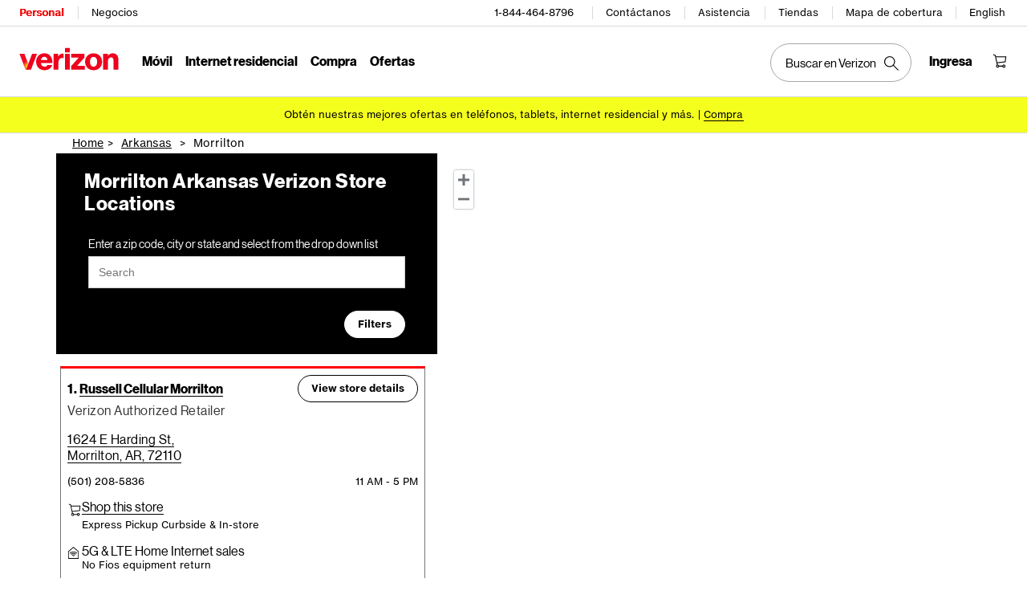

--- FILE ---
content_type: text/css; charset=utf-8
request_url: https://participants.evolv.ai/v1/b02d16aa80/67696104_1769912746695/assets.css
body_size: 6551
content:
html.evolv_web_fios-order-summary-refresh .evolv-hide{display:none!important}html.evolv_web_fios-order-summary-refresh .evolv-fios-order-summary-refresh-c1-v1 .mutate-fios-order-summary-refresh-header-container{display:none}html.evolv_web_fios-order-summary-refresh .evolv-fios-order-summary-refresh-c2-v1.evolv-desktop .mutate-fios-order-summary-refresh-checkout-container{flex-direction:column}html.evolv_web_fios-order-summary-refresh .evolv-fios-order-summary-refresh-c2-v1.evolv-desktop .mutate-fios-order-summary-refresh-order-summary{width:69%!important}html.evolv_web_fios-order-summary-refresh .evolv-fios-order-summary-refresh-c2-v1.evolv-desktop .mutate-fios-order-summary-refresh-order-summary .ordSumSubscript,html.evolv_web_fios-order-summary-refresh .evolv-fios-order-summary-refresh-c2-v1.evolv-desktop .mutate-fios-order-summary-refresh-order-summary .bpp-cart{width:unset!important}html.evolv_web_fios-order-summary-refresh .evolv-fios-order-summary-refresh-c2-v1.evolv-desktop .mutate-fios-order-summary-refresh-order-items{padding-right:unset!important}html.evolv_web_fios-order-summary-refresh .evolv-fios-order-summary-refresh-c3-v1 .mutate-fios-order-summary-refresh-order-items{display:flex;flex-direction:column;float:none}html.evolv_web_fios-order-summary-refresh .evolv-fios-order-summary-refresh-c3-v1 .mutate-fios-order-summary-refresh-order-items>*{order:10}html.evolv_web_fios-order-summary-refresh .evolv-fios-order-summary-refresh-c3-v1 .mutate-fios-order-summary-refresh-order-items-monthly-savings{order:1}html.evolv_web_fios-order-summary-refresh .evolv-fios-order-summary-refresh-c3-v1 .mutate-fios-order-summary-refresh-order-items-monthly-savings-details{order:2}html.evolv_web_fios-order-summary-refresh .evolv-fios-order-summary-refresh-c3-v1 .mutate-fios-order-summary-refresh-order-items-one-time-charges{order:4}html.evolv_web_fios-order-summary-refresh .evolv-fios-order-summary-refresh-c3-v1 .mutate-fios-order-summary-refresh-order-items-one-time-charges-details{order:5}html.evolv_web_fios-order-summary-refresh .evolv-fios-order-summary-refresh-c3-v1 .mutate-fios-order-summary-refresh-order-items-one-time-savings{order:3}html.evolv_web_fios-order-summary-refresh .evolv-fios-order-summary-refresh-c3-v1 .mutate-fios-order-summary-refresh-order-items-one-time-savings-details{order:3}html.evolv_web_fios-order-summary-refresh .evolv-fios-order-summary-refresh-c3-v1 .mutate-fios-order-summary-refresh-order-items>hr:nth-of-type(1){order:3}html.evolv_web_fios-order-summary-refresh .evolv-fios-order-summary-refresh-c3-v1 .mutate-fios-order-summary-refresh-order-items>hr:nth-of-type(2){order:5}html.evolv_web_fios-order-summary-refresh .evolv-fios-order-summary-refresh-c3-v1 .mutate-fios-order-summary-refresh-order-items>hr:nth-of-type(3){order:3}html.evolv_web_fios-order-summary-refresh .evolv-fios-order-summary-refresh-c4 .evolv-accordion-savings-one-time{padding-left:26px!important;padding-right:26px!important}html.evolv_web_fios-order-summary-refresh .evolv-fios-order-summary-refresh-c4 .evolv-accordion-savings-one-time,html.evolv_web_fios-order-summary-refresh .evolv-fios-order-summary-refresh-c4 .evolv-accordion-savings-monthly{border:1px solid #D8DADA!important;border-radius:12px!important;padding:10px 20px 10px 20px;background-color:#DCF5E6;border-color:#A4E6BD!important;margin-bottom:8px}html.evolv_web_fios-order-summary-refresh .evolv-fios-order-summary-refresh-c4 .evolv-accordion-savings-one-time .header-button,html.evolv_web_fios-order-summary-refresh .evolv-fios-order-summary-refresh-c4 .evolv-accordion-savings-monthly .header-button{padding:1rem 0}html.evolv_web_fios-order-summary-refresh .evolv-fios-order-summary-refresh-c4 .evolv-one-time-charges{border:1px solid #D8DADA!important;border-radius:12px!important;padding:10px 20px 10px 20px;margin-bottom:8px}html.evolv_web_fios-order-summary-refresh .evolv-fios-order-summary-refresh-c4 .mutate-fios-order-summary-refresh-order-items>hr{display:none}html.evolv_web_fios-order-summary-refresh .evolv-fios-order-summary-refresh-c4 .mutate-fios-order-summary-refresh-order-items-due-monthly{border:1px solid #D8DADA!important;border-radius:12px!important;padding:10px 20px 10px 20px;margin:8px 0}html.evolv_web_fios-order-summary-refresh .evolv-fios-order-summary-refresh-c4 .mutate-fios-order-summary-refresh-order-items-due-monthly-details{border:1px solid #D8DADA!important;border-radius:12px!important;padding:10px 20px 10px 20px;border-top-width:0!important}html.evolv_web_fios-order-summary-refresh .evolv-fios-order-summary-refresh-c4 .mutate-fios-order-summary-refresh-order-items-one-time-charges{margin:10px 0}html.evolv_web_fios-order-summary-refresh .evolv-fios-order-summary-refresh-c4 .mutate-fios-order-summary-refresh-order-items-one-time-savings,html.evolv_web_fios-order-summary-refresh .evolv-fios-order-summary-refresh-c4 .mutate-fios-order-summary-refresh-order-items-monthly-savings{display:none}html.evolv_web_fios-order-summary-refresh .evolv-fios-order-summary-refresh-c4 .mutate-fios-order-summary-refresh-order-items h3{font-weight:bold;margin-right:0}html.evolv_web_fios-order-summary-refresh .evolv-fios-order-summary-refresh-c5-v1 .mutate-fios-order-summary-refresh-closer-offer{display:none}html.evolv_web_fios-order-summary-refresh .evolv-fios-order-summary-refresh-c5-v2 .mutate-fios-order-summary-refresh-order-summary{display:flex;flex-direction:column}html.evolv_web_fios-order-summary-refresh .evolv-fios-order-summary-refresh-c5-v2 .mutate-fios-order-summary-refresh-closer-offer{display:block!important;order:15}html.evolv_web_fios-order-summary-refresh .evolv-fios-order-summary-refresh-c5-v2 .mutate-fios-order-summary-refresh-promo-code-section{margin-left:initial}html.evolv_web_fios-order-summary-refresh .evolv-fios-order-summary-refresh-c5-v2 .giftinternetindexsec{display:none!important}html.evolv_web_fios-order-summary-refresh .evolv-fios-order-summary-refresh-c5-v2 #order-summary{display:flex;flex-direction:column}html.evolv_web_fios-order-summary-refresh .evolv-fios-order-summary-refresh-c5-v2 #order-summary .checkoutCTA{order:20}html.evolv_web_fios-order-summary-refresh .evolv-fios-order-summary-refresh-c7-v1 .mutate-fios-order-summary-refresh-special-gifts-items p{background:url('data:image/svg+xml,<svg width="15" height="17" viewBox="0 0 15 17" fill="none" xmlns="http://www.w3.org/2000/svg"><path d="M13.0183 5.07459C14.222 4.42645 14.5924 2.482 13.7591 1.2783C12.9257 0.0745946 11.2591 -0.295776 9.96278 0.444965C9.22204 0.907928 7.92575 3.03756 7.09241 4.42645C6.25908 3.03756 4.96278 0.907928 4.22204 0.444965C2.92575 -0.388369 1.16649 -0.0179981 0.425745 1.2783C-0.777959 3.50052 0.703523 5.44497 3.20352 5.72274H0.518338V16.7413H13.6665V5.63015H10.9813C11.722 5.53756 12.3702 5.35237 13.0183 5.07459ZM1.81463 4.14867C1.07389 3.59311 0.796115 2.57459 1.35167 1.83385C1.81463 1.09311 2.83315 0.907928 3.57389 1.37089C4.40723 2.01904 5.42575 3.68571 6.16649 4.982C4.685 4.88941 2.83315 4.79682 1.81463 4.14867ZM6.53686 15.5376H1.62945V6.74126H6.53686V15.5376ZM10.6109 1.37089C11.3517 0.907928 12.3702 1.09311 12.8332 1.83385C13.2961 2.57459 13.1109 3.68571 12.3702 4.05608C11.3517 4.70422 9.49982 4.79682 8.01834 4.88941C8.66649 3.68571 10.148 1.64867 10.6109 1.37089ZM12.5554 6.74126V15.5376H7.64797V6.74126H12.5554Z" fill="black"/></svg>');background-repeat:no-repeat;padding-left:20px}html.evolv_web_fios-order-summary-refresh .evolv-fios-order-summary-refresh-c7-v2 .mutate-fios-order-summary-refresh-special-gifts-headline{background-color:#EE0000;color:#ffffff;display:inline;font-size:12px;font-weight:bold;line-height:16px;padding:3px 5px}@media (min-width:768px){html.evolv_web_fios-order-summary-refresh .evolv-fios-order-summary-refresh-c8 .mutate-fios-order-summary-refresh-order-details h2{margin-left:26px}html.evolv_web_fios-order-summary-refresh .evolv-fios-order-summary-refresh-c8 .mutate-fios-order-summary-refresh-order-details h2+hr{margin-left:48px!important}html.evolv_web_fios-order-summary-refresh .evolv-fios-order-summary-refresh-c8 .mutate-fios-order-summary-refresh-order-details .reviewOrderTitleCard{margin-bottom:0px}html.evolv_web_fios-order-summary-refresh .evolv-fios-order-summary-refresh-c8 .mutate-fios-order-summary-refresh-order-details .reviewOrderTitle{font-size:20px;font-weight:700}html.evolv_web_fios-order-summary-refresh .evolv-fios-order-summary-refresh-c8 .mutate-fios-order-summary-refresh-order-details .reviewOrderPrice{margin-bottom:10px}}html.evolv_web_fios-order-summary-refresh .evolv-fios-order-summary-refresh-c8 .mutate-fios-order-summary-refresh-plan-items{flex-direction:column;padding-top:0px}html.evolv_web_fios-order-summary-refresh .evolv-fios-order-summary-refresh-c8 .mutate-fios-order-summary-refresh-plan-items-left{align-content:space-between;padding-bottom:10px}@media (min-width:768px){html.evolv_web_fios-order-summary-refresh .evolv-fios-order-summary-refresh-c8 .mutate-fios-order-summary-refresh-plan-items-left{padding-left:24px}}html.evolv_web_fios-order-summary-refresh .evolv-fios-order-summary-refresh-c8 .mutate-fios-order-summary-refresh-plan-items-left>div{border-bottom:1px solid #d8dada;padding-bottom:6px}html.evolv_web_fios-order-summary-refresh .evolv-fios-order-summary-refresh-c8 .mutate-fios-order-summary-refresh-plan-items>div{width:100%}html.evolv_web_fios-order-summary-refresh .evolv-fios-order-summary-refresh-c8 .mutate-fios-order-summary-refresh-plan-items>div .imgStyling,html.evolv_web_fios-order-summary-refresh .evolv-fios-order-summary-refresh-c8 .mutate-fios-order-summary-refresh-plan-items>div .vzLogoImg{display:none}html.evolv_web_fios-order-summary-refresh .evolv-fios-order-summary-refresh-c8 .mutate-fios-order-summary-refresh-plan-items-details{width:100%}html.evolv_web_fios-order-summary-refresh .evolv-fios-order-summary-refresh-c8 .mutate-fios-order-summary-refresh-plan-items-details-list{display:grid;grid-template-columns:1fr auto;grid-template-rows:auto auto auto 1fr auto;gap:0.5rem;width:100%}html.evolv_web_fios-order-summary-refresh .evolv-fios-order-summary-refresh-c8 .mutate-fios-order-summary-refresh-plan-items-details-list>*{grid-column:1/-1;width:100%}html.evolv_web_fios-order-summary-refresh .evolv-fios-order-summary-refresh-c8 .mutate-fios-order-summary-refresh-plan-items-details-list .reviewOrderPlantext{font-size:16px;font-style:normal;font-weight:400}html.evolv_web_fios-order-summary-refresh .evolv-fios-order-summary-refresh-c8 .mutate-fios-order-summary-refresh-plan-items-details-list .planHeader{align-self:center;grid-column:1;font-size:16px;font-weight:normal}html.evolv_web_fios-order-summary-refresh .evolv-fios-order-summary-refresh-c8 .mutate-fios-order-summary-refresh-plan-items-details-list .orderSumSecHeading{align-self:center;grid-column:2;justify-self:end;margin-right:0;font-size:16px}@media (max-width:768px){html.evolv_web_fios-order-summary-refresh .evolv-fios-order-summary-refresh-c8 .mutate-fios-order-summary-refresh-plan-items-details-list .reviewOrderPlantext{font-size:12px}html.evolv_web_fios-order-summary-refresh .evolv-fios-order-summary-refresh-c8 .mutate-fios-order-summary-refresh-plan-items-details-list .planHeader{font-size:14px}html.evolv_web_fios-order-summary-refresh .evolv-fios-order-summary-refresh-c8 .mutate-fios-order-summary-refresh-plan-items-details-list .orderSumSecHeading{font-size:14px}}html.evolv_web_fios-order-summary-refresh .evolv-fios-order-summary-refresh-c8 .mutate-fios-order-summary-refresh-plan-items-edit{float:none!important;grid-row:4}html.evolv_web_fios-order-summary-refresh .evolv-fios-order-summary-refresh-c8 .mutate-fios-order-summary-refresh-plan-items-edit a{float:none;margin-left:0}html.evolv_web_fios-order-summary-refresh .evolv-fios-order-summary-refresh-c8 .mutate-fios-order-summary-refresh-plan-items-edit .reviewOrderRsknEditbtn{font-size:12px}

html.evolv_web_croec .evolv-text-body-micro,html.evolv_web_croec .evolv-text-body-micro-gray{font-family:Verizon-NHG-eTX,Helvetica,Ariel,sans-serif;font-size:0.6875rem;line-height:1rem;font-weight:400;font-style:normal;letter-spacing:normal}html.evolv_web_croec .evolv-text-body-sm{font-family:Verizon-NHG-eTX,Helvetica,Ariel,sans-serif;font-size:0.75rem;line-height:1rem;font-weight:400;font-style:normal;letter-spacing:normal}html.evolv_web_croec .evolv-text-body-md,html.evolv_web_croec .evolv-croec-c3-v5 div[data-testid=OrderSummarySection] .mutate-croec-due-monthly-section div[class^=SubtitleContainer]>p,html.evolv_web_croec .evolv-croec-c3-v6 div[data-testid=OrderSummarySection] .mutate-croec-due-monthly-section div[class^=SubtitleContainer]>p,html.evolv_web_croec .evolv-text-body-md-lg{font-family:Verizon-NHG-eDS,Helvetica,Ariel,sans-serif;font-size:0.875rem;line-height:1.125rem;font-weight:400;font-style:normal;letter-spacing:0.03125rem;color:#000000}html.evolv_web_croec .evolv-text-body-lg,html.evolv_web_croec .evolv-croec-c3-v5 div[data-testid=OrderSummarySection] .mutate-croec-due-monthly-section div[class^=TextLinkContainer] a,html.evolv_web_croec .evolv-croec-c3-v6 div[data-testid=OrderSummarySection] .mutate-croec-due-monthly-section div[class^=TextLinkContainer] a,html.evolv_web_croec .evolv-button-lg-primary,html.evolv_web_croec .evolv-unbutton,html.evolv_web_croec .evolv-text-title-lg,html.evolv_web_croec .evolv-text-title-lg-bold,html.evolv_web_croec .evolv-text-title-md,html.evolv_web_croec .evolv-text-title-sm,html.evolv_web_croec .evolv-croec-c3-v5 div[data-testid=OrderSummarySection] .mutate-croec-due-monthly-section div[class^=TextLinkContainer]::before,html.evolv_web_croec .evolv-croec-c3-v6 div[data-testid=OrderSummarySection] .mutate-croec-due-monthly-section div[class^=TextLinkContainer]::before,html.evolv_web_croec .evolv-text-title-sm-bold,html.evolv_web_croec .evolv-text-mobile-title-sm,html.evolv_web_croec .evolv-text-mobile-title-sm-bold{font-family:Verizon-NHG-eDS,Helvetica,Ariel,sans-serif;font-size:1rem;line-height:1.25rem;font-weight:400;font-style:normal;letter-spacing:0.03125rem;color:#000000}@media screen and (min-width:751px){html.evolv_web_croec .evolv-text-body-md-lg{font-size:1rem;line-height:1.25rem}}html.evolv_web_croec .evolv-text-mobile-title-sm,html.evolv_web_croec .evolv-text-mobile-title-sm-bold{letter-spacing:normal}html.evolv_web_croec .evolv-text-mobile-title-sm-bold{font-weight:700}html.evolv_web_croec .evolv-text-title-sm,html.evolv_web_croec .evolv-croec-c3-v5 div[data-testid=OrderSummarySection] .mutate-croec-due-monthly-section div[class^=TextLinkContainer]::before,html.evolv_web_croec .evolv-croec-c3-v6 div[data-testid=OrderSummarySection] .mutate-croec-due-monthly-section div[class^=TextLinkContainer]::before,html.evolv_web_croec .evolv-text-title-sm-bold{font-size:1rem;line-height:1.25rem}@media screen and (min-width:751px){html.evolv_web_croec .evolv-text-title-sm,html.evolv_web_croec .evolv-croec-c3-v5 div[data-testid=OrderSummarySection] .mutate-croec-due-monthly-section div[class^=TextLinkContainer]::before,html.evolv_web_croec .evolv-croec-c3-v6 div[data-testid=OrderSummarySection] .mutate-croec-due-monthly-section div[class^=TextLinkContainer]::before,html.evolv_web_croec .evolv-text-title-sm-bold{font-size:1.25rem;line-height:1.5rem}}html.evolv_web_croec .evolv-text-title-sm-bold{font-weight:700}html.evolv_web_croec .evolv-text-title-md{font-size:1.25rem;line-height:1.5rem;letter-spacing:normal}@media screen and (min-width:751px){html.evolv_web_croec .evolv-text-title-md{font-size:1.5rem;line-height:1.75rem}}html.evolv_web_croec .evolv-text-title-lg,html.evolv_web_croec .evolv-text-title-lg-bold{font-size:1.5rem;line-height:1.75rem;letter-spacing:normal}@media screen and (min-width:768px){html.evolv_web_croec .evolv-text-title-lg,html.evolv_web_croec .evolv-text-title-lg-bold{font-size:2rem;line-height:2.25rem}}html.evolv_web_croec .evolv-text-title-lg-bold{font-weight:700}html.evolv_web_croec .evolv-text-body-micro-gray{color:#6f7171}html.evolv_web_croec .evolv-unbutton,html.evolv_web_croec .evolv-button-lg-primary{background:none;border:none;padding:0}html.evolv_web_croec .evolv-unbutton:focus-visible,html.evolv_web_croec .evolv-button-lg-primary:focus-visible{outline:black dashed 0.0625rem;outline-offset:0.125rem}html.evolv_web_croec .evolv-button-lg-primary{border-radius:2.75rem;cursor:pointer;display:flex;align-items:center;justify-content:center;text-align:center;touch-action:manipulation;min-width:4.75rem;outline:none;white-space:nowrap;font-weight:700;background-color:black;color:white;border:0.0625rem solid black;padding:0.75rem 1.5rem}html.evolv_web_croec .evolv-button-lg-primary:active{border-color:#6f7171;background-color:#6f7171}html.evolv_web_croec .evolv-button-lg-primary:focus:not(:hover){outline:none}html.evolv_web_croec .evolv-button-lg-primary:focus:not(:hover)::before{border:0.0625rem dashed black;border-radius:2.75rem;content:"";height:calc(100% + 0.375rem);left:50%;position:absolute;top:50%;transform:translate(-50%,-50%);width:calc(100% + 0.375rem)}html.evolv_web_croec .evolv-button-lg-primary:focus:not(:hover):focus:not(:focus-visible)::before{border:none}html.evolv_web_croec .evolv-button-lg-primary:hover:not(:active){outline:none}html.evolv_web_croec .evolv-button-lg-primary[disabled]{border-color:#d8dada;background-color:#d8dada;cursor:default}html.evolv_web_croec .evolv-button-lg-secondary{color:black;background-color:white}html.evolv_web_croec .evolv-button-lg-secondary[disabled]{color:#6f7171;background-color:white;border-color:#6f7171}html.evolv_web_croec .evolv-hide,html.evolv_web_croec .evolv-croec-c3-v5 div[data-testid=OrderSummarySection] .evolv-croec-savings-tile+#savings-text-contianer,html.evolv_web_croec .evolv-croec-c3-v6 div[data-testid=OrderSummarySection] .evolv-croec-savings-tile+#savings-text-contianer,html.evolv_web_croec .evolv-croec-c3 .evolv-croec-due-monthly-title+.mutate-croec-due-monthly-heading,html.evolv_web_croec .evolv-croec-c3.evolv-hide-savings-modal #savings-modal-overlay,html.evolv_web_croec .evolv-croec-c3.evolv-hide-nbs-modal #nbs-modal{display:none!important}html.evolv_web_croec .evolv-display-block{display:block!important}html.evolv_web_croec .evolv-display-flex{display:flex!important}html.evolv_web_croec .evolv-margin-0{margin:0!important}html.evolv_web_croec .evolv-margin-top-4{margin-top:4px!important}html.evolv_web_croec .evolv-focus{outline:black dashed 0.0625rem;outline-offset:0.125rem;border-radius:2px;padding-bottom:2px;padding-top:1px}html.evolv_web_croec .evolv-white-tile,html.evolv_web_croec .evolv-white-tile-border,html.evolv_web_croec .evolv-croec-c1 .evolv-croec-trade-in-multi-return,html.evolv_web_croec .evolv-croec-c1 .evolv-croec-trade-in{background-color:white;padding:16px;border-radius:8px}html.evolv_web_croec .evolv-white-tile-border,html.evolv_web_croec .evolv-croec-c1 .evolv-croec-trade-in-multi-return,html.evolv_web_croec .evolv-croec-c1 .evolv-croec-trade-in{border:1px solid #6f7171}html.evolv_web_croec .evolv-full-width{position:relative;width:var(--evolv-window-width);left:50%;right:50%;margin-left:calc(0px - (var(--evolv-window-width) / 2));margin-right:calc(0px - (var(--evolv-window-width) / 2))}html.evolv_web_croec .evolv-croec{--evolv-16-to-24: 16px;--evolv-24-to-32: 24px;--evolv-green-26: #008331}@media screen and (min-width:751px){html.evolv_web_croec .evolv-croec{--evolv-16-to-24: 24px;--evolv-24-to-32: 32px}html.evolv_web_croec .evolv-croec .evolv-croec-max-750{display:none!important}html.evolv_web_croec .evolv-croec .evolv-croec-min-751{display:block}}@media screen and (max-width:849px){html.evolv_web_croec .evolv-croec .evolv-croec-max-849{display:block}html.evolv_web_croec .evolv-croec .evolv-croec-min-850{display:none}}html.evolv_web_croec .evolv-croec-c1 .evolv-croec-trade-in{display:flex;flex-direction:column;gap:12px}html.evolv_web_croec .evolv-croec-c1 .evolv-croec-trade-in-new-section{display:flex;flex-direction:column;gap:var(--evolv-24-to-32);margin-top:var(--evolv-24-to-32)}html.evolv_web_croec .evolv-croec-c1 .evolv-croec-trade-in-new-section-trade-ins,html.evolv_web_croec .evolv-croec-c1 .evolv-croec-trade-in-new-section-multi{display:flex;flex-direction:column;gap:var(--evolv-24-to-32)}html.evolv_web_croec .evolv-croec-c1 .evolv-croec-trade-in-header{position:relative;display:grid;grid-template-columns:auto 24px;grid-row-gap:12px}html.evolv_web_croec .evolv-croec-c1 .evolv-croec-trade-in-header [name=trash-can]{grid-column:2/3;margin:-8px -8px 0 0}html.evolv_web_croec .evolv-croec-c1 .evolv-croec-trade-in-header>*{grid-column:1/2}html.evolv_web_croec .evolv-croec-c1 .evolv-croec-trade-in-badge{background-color:#008331;border-radius:2px;padding:2px 6px;justify-self:start;align-self:start}html.evolv_web_croec .evolv-croec-c1 .evolv-croec-trade-in-subheader{display:flex;flex-direction:column;gap:8px}html.evolv_web_croec .evolv-croec-c1 .evolv-croec-trade-in-savings{display:flex;flex-direction:column;gap:4px}html.evolv_web_croec .evolv-croec-c1 .evolv-croec-trade-in-savings+.evolv-croec-trade-in-row{border-top:1px solid #d8dada;padding-top:12px}html.evolv_web_croec .evolv-croec-c1 .evolv-croec-trade-in-row{display:flex;justify-content:space-between}html.evolv_web_croec .evolv-croec-c1 .evolv-croec-trade-in-shipping{display:grid;grid-template-columns:1fr auto;grid-row-gap:4px;gird-column-gap:16px}html.evolv_web_croec .evolv-croec-c1 .evolv-croec-trade-in-shipping evolv-title,html.evolv_web_croec .evolv-croec-c1 .evolv-croec-trade-in-shipping evolv-body{grid-column:1/2}html.evolv_web_croec .evolv-croec-c1 .evolv-croec-trade-in-shipping evolv-text-link{grid-area:1/2/2/3}html.evolv_web_croec .evolv-croec-c1 .evolv-croec-trade-in-footer{display:flex;flex-direction:column;gap:32px}html.evolv_web_croec .evolv-croec-c1 .evolv-croec-trade-in+.mutate-croec-trade-in{display:none}html.evolv_web_croec .evolv-croec-c1 .evolv-croec-trade-in-multi{display:flex;flex-direction:column;gap:var(--evolv-24-to-32)}html.evolv_web_croec .evolv-croec-c1 .evolv-croec-trade-in-multi-return{display:flex;flex-direction:column;gap:8px}html.evolv_web_croec .evolv-croec-c1 .mutate-croec-trade-in-section{display:flex;flex-direction:column;gap:var(--evolv-24-to-32)}@media screen and (min-width:751px){html.evolv_web_croec .evolv-croec-c1 .evolv-croec-trade-in-header{grid-row-gap:24px}html.evolv_web_croec .evolv-croec-c1 .evolv-croec-trade-in-footer{flex-direction:row;align-items:baseline;justify-content:space-between;margin-top:12px}}html.evolv_web_croec .evolv-croec-c3 div[data-testid=OrderSummarySection]{display:flex;flex-direction:column}html.evolv_web_croec .evolv-croec-c3 div[data-testid=OrderSummarySection] div[type=secondary]{display:none}html.evolv_web_croec .evolv-croec-c3 div[data-testid=OrderSummarySection] .mutate-croec-savings-section{margin:0;padding:1.5rem 0}html.evolv_web_croec .evolv-croec-c3 div[data-testid=OrderSummarySection] #taxesAndSurchages{order:10;border-top:1px solid #d8dada;padding-top:1.5rem!important}html.evolv_web_croec .evolv-croec-c3.evolv-hide-nbs-modal{overflow:visible!important;width:auto!important}html.evolv_web_croec .evolv-croec-c3.evolv-hide-savings-modal{overflow:visible!important;width:auto!important}html.evolv_web_croec .evolv-croec-c3-v1 .mutate-croec-savings-section,html.evolv_web_croec .evolv-croec-c3-v1 .mutate-croec-due-monthly-section{border-top:1px solid #d8dada}html.evolv_web_croec .evolv-croec-c3-v2 .mutate-croec-savings-section{border-top:1px solid #d8dada}html.evolv_web_croec .evolv-croec-c3-v2 .mutate-croec-due-today-section{order:3;border-top:1px solid #d8dada}html.evolv_web_croec .evolv-croec-c3-v3 .mutate-croec-savings-section{order:1}html.evolv_web_croec .evolv-croec-c3-v3 .mutate-croec-due-monthly-section{order:2;border-top:1px solid #d8dada}html.evolv_web_croec .evolv-croec-c3-v3 .mutate-croec-due-today-section{order:3;border-top:1px solid #d8dada}html.evolv_web_croec .evolv-croec-c3-v4 .mutate-croec-savings-section{order:1}html.evolv_web_croec .evolv-croec-c3-v4 .mutate-croec-due-monthly-section{order:2}html.evolv_web_croec .evolv-croec-c3-v4 .mutate-croec-due-today-section{order:3;border-top:1px solid #d8dada}html.evolv_web_croec .evolv-croec-c3-v4 .evolv-croec-has-savings .mutate-croec-due-monthly-section{border-top:1px solid #d8dada}@media screen and (min-width:751px){html.evolv_web_croec .evolv-croec-c3-v5 .order,html.evolv_web_croec .evolv-croec-c3-v6 .order{padding-left:24px;padding-right:24px}}html.evolv_web_croec .evolv-croec-c3-v5 div[data-testid=OrderSummarySection],html.evolv_web_croec .evolv-croec-c3-v6 div[data-testid=OrderSummarySection]{display:grid;grid-template-columns:var(--evolv-16-to-24) auto var(--evolv-16-to-24)}html.evolv_web_croec .evolv-croec-c3-v5 div[data-testid=OrderSummarySection]>*,html.evolv_web_croec .evolv-croec-c3-v6 div[data-testid=OrderSummarySection]>*{grid-column:2/3}html.evolv_web_croec .evolv-croec-c3-v5 div[data-testid=OrderSummarySection] .evolv-croec-savings-tile,html.evolv_web_croec .evolv-croec-c3-v6 div[data-testid=OrderSummarySection] .evolv-croec-savings-tile{display:flex;flex-direction:column;gap:16px;padding:var(--evolv-16-to-24);border-radius:12px;background-color:#dcf5e6}html.evolv_web_croec .evolv-croec-c3-v5 div[data-testid=OrderSummarySection] .evolv-croec-savings-row,html.evolv_web_croec .evolv-croec-c3-v6 div[data-testid=OrderSummarySection] .evolv-croec-savings-row{display:flex;justify-content:space-between}html.evolv_web_croec .evolv-croec-c3-v5 div[data-testid=OrderSummarySection] .evolv-croec-fee-section,html.evolv_web_croec .evolv-croec-c3-v6 div[data-testid=OrderSummarySection] .evolv-croec-fee-section{order:3;display:flex;flex-direction:column;gap:24px;padding-bottom:24px}html.evolv_web_croec .evolv-croec-c3-v5 div[data-testid=OrderSummarySection] .evolv-croec-fee-subtitle,html.evolv_web_croec .evolv-croec-c3-v6 div[data-testid=OrderSummarySection] .evolv-croec-fee-subtitle{margin-top:8px}html.evolv_web_croec .evolv-croec-c3-v5 div[data-testid=OrderSummarySection] .evolv-croec-fee-row,html.evolv_web_croec .evolv-croec-c3-v6 div[data-testid=OrderSummarySection] .evolv-croec-fee-row{display:flex;justify-content:space-between}html.evolv_web_croec .evolv-croec-c3-v5 div[data-testid=OrderSummarySection] .evolv-croec-fee-prices,html.evolv_web_croec .evolv-croec-c3-v6 div[data-testid=OrderSummarySection] .evolv-croec-fee-prices{display:flex;flex-direction:column;text-align:right;gap:4px}html.evolv_web_croec .evolv-croec-c3-v5 div[data-testid=OrderSummarySection] .mutate-croec-due-monthly-section,html.evolv_web_croec .evolv-croec-c3-v6 div[data-testid=OrderSummarySection] .mutate-croec-due-monthly-section{order:1}html.evolv_web_croec .evolv-croec-c3-v5 div[data-testid=OrderSummarySection] .mutate-croec-due-monthly-section div[data-testid=listClick] div[class^=ChildWrapper],html.evolv_web_croec .evolv-croec-c3-v6 div[data-testid=OrderSummarySection] .mutate-croec-due-monthly-section div[data-testid=listClick] div[class^=ChildWrapper]{flex-direction:column;align-items:start}html.evolv_web_croec .evolv-croec-c3-v5 div[data-testid=OrderSummarySection] .mutate-croec-due-monthly-section div[class^=SubtitleContainer]>p,html.evolv_web_croec .evolv-croec-c3-v6 div[data-testid=OrderSummarySection] .mutate-croec-due-monthly-section div[class^=SubtitleContainer]>p{color:#6f7171;margin-top:16px}html.evolv_web_croec .evolv-croec-c3-v5 div[data-testid=OrderSummarySection] .mutate-croec-due-monthly-section div[class^=TextLinkContainer],html.evolv_web_croec .evolv-croec-c3-v6 div[data-testid=OrderSummarySection] .mutate-croec-due-monthly-section div[class^=TextLinkContainer]{display:flex;justify-content:space-between;max-width:initial;width:100%;padding:0;margin-top:24px}html.evolv_web_croec .evolv-croec-c3-v5 div[data-testid=OrderSummarySection] .mutate-croec-due-monthly-section div[class^=TextLinkContainer]::before,html.evolv_web_croec .evolv-croec-c3-v6 div[data-testid=OrderSummarySection] .mutate-croec-due-monthly-section div[class^=TextLinkContainer]::before{content:"Ongoing monthly charges & credits"}@media screen and (min-width:751px){html.evolv_web_croec .evolv-croec-c3-v5 div[data-testid=OrderSummarySection] .mutate-croec-due-monthly-section div[class^=TextLinkContainer]::before,html.evolv_web_croec .evolv-croec-c3-v6 div[data-testid=OrderSummarySection] .mutate-croec-due-monthly-section div[class^=TextLinkContainer]::before{content:"Monthly charges & credits"}}html.evolv_web_croec .evolv-croec-c3-v5 div[data-testid=OrderSummarySection] .mutate-croec-due-monthly-section+.evolv-croec-fee-section,html.evolv_web_croec .evolv-croec-c3-v6 div[data-testid=OrderSummarySection] .mutate-croec-due-monthly-section+.evolv-croec-fee-section{padding-top:24px;border-top:1px solid #d8dada}html.evolv_web_croec .evolv-croec-c3-v5 div[data-testid=OrderSummarySection] .mutate-croec-savings-section,html.evolv_web_croec .evolv-croec-c3-v6 div[data-testid=OrderSummarySection] .mutate-croec-savings-section{grid-column:1/4;padding:0 0 32px;border-top:none;order:2}html.evolv_web_croec .evolv-croec-c3-v5 div[data-testid=OrderSummarySection] .mutate-croec-savings-section:before,html.evolv_web_croec .evolv-croec-c3-v6 div[data-testid=OrderSummarySection] .mutate-croec-savings-section:before{content:"";display:block;padding-top:32px;margin:0 16px;border-top:1px solid #d8dada}html.evolv_web_croec .evolv-croec-c3-v5 div[data-testid=OrderSummarySection] .mutate-croec-due-today-section,html.evolv_web_croec .evolv-croec-c3-v6 div[data-testid=OrderSummarySection] .mutate-croec-due-today-section{order:4;border-top:1px solid #d8dada}html.evolv_web_croec .evolv-croec-c3-v5 div[data-testid=OrderSummarySection] .mutate-croec-due-today-section button,html.evolv_web_croec .evolv-croec-c3-v6 div[data-testid=OrderSummarySection] .mutate-croec-due-today-section button{display:none}html.evolv_web_croec .evolv-croec-c3-v5 div[data-testid=OrderSummarySection] .mutate-croec-due-today-section div[data-testid=date-test-id],html.evolv_web_croec .evolv-croec-c3-v6 div[data-testid=OrderSummarySection] .mutate-croec-due-today-section div[data-testid=date-test-id]{padding-right:0}html.evolv_web_croec .evolv-croec-c3-v5 div[data-testid=OrderSummarySection] .mutate-croec-due-today-section div[class^=TitleWrapper] p,html.evolv_web_croec .evolv-croec-c3-v6 div[data-testid=OrderSummarySection] .mutate-croec-due-today-section div[class^=TitleWrapper] p{font-weight:700}html.evolv_web_croec .evolv-croec-c3-v5 div[data-testid=OrderSummarySection] .mutate-croec-due-today-section #taxesAndFeeText,html.evolv_web_croec .evolv-croec-c3-v6 div[data-testid=OrderSummarySection] .mutate-croec-due-today-section #taxesAndFeeText{display:none}html.evolv_web_croec .evolv-croec-c3-v5 div[data-testid=OrderSummarySection] .mutate-croec-due-today-section div[id^=accordionDetail] div[class^=ChildWrapper],html.evolv_web_croec .evolv-croec-c3-v6 div[data-testid=OrderSummarySection] .mutate-croec-due-today-section div[id^=accordionDetail] div[class^=ChildWrapper]{display:flex;flex-direction:column;gap:24px}html.evolv_web_croec .evolv-croec-c3-v5 div[data-testid=OrderSummarySection] .mutate-croec-due-today-section div[id^=accordionDetail] div[class^=ChildWrapper]>*,html.evolv_web_croec .evolv-croec-c3-v6 div[data-testid=OrderSummarySection] .mutate-croec-due-today-section div[id^=accordionDetail] div[class^=ChildWrapper]>*{margin:0}html.evolv_web_croec .evolv-croec-c3-v6 div[data-testid=OrderSummarySection] .evolv-croec-fee-section{border-top:1px solid #d8dada;padding-top:24px}html.evolv_web_croec .evolv-croec-c3-v6 div[data-testid=OrderSummarySection] .mutate-croec-savings-section{order:0;padding:var(--evolv-16-to-24) 0}html.evolv_web_croec .evolv-croec-c3-v6 div[data-testid=OrderSummarySection] .mutate-croec-savings-section:before{content:initial}html.evolv_web_croec .evolv-croec-c3-v6 div[data-testid=OrderSummarySection] .mutate-croec-promo-code{order:1;padding-top:0!important}html.evolv_web_croec .evolv-croec-c3-v7 .mutate-croec-savings-section{order:1;background-color:#dcf5e6;margin-top:var(--evolv-16-to-24)!important;padding:var(--evolv-24-to-32) 1rem!important;border-radius:0.75rem}html.evolv_web_croec .evolv-croec-c3-v7 .mutate-croec-savings-section #savingsSubText{margin-top:4px}@media screen and (min-width:751px){html.evolv_web_croec .evolv-croec-c3-v7 .mutate-croec-savings-section{margin:var(--evolv-16-to-24) -1rem 0!important}}html.evolv_web_croec .evolv-croec-c3-v7 .mutate-croec-due-monthly-section{order:2}html.evolv_web_croec .evolv-croec-c3-v7 .mutate-croec-due-today-section{order:3;border-top:1px solid #d8dada}html.evolv_web_croec .evolv-croec-c3-v7 .evolv-croec-savings-text+.mutate-croec-savings-text{display:none}html.evolv_web_croec .evolv-croec-c3-v8 .mutate-croec-due-today-section{order:1}html.evolv_web_croec .evolv-croec-c3-v8 .mutate-croec-due-monthly-section{order:2;border-top:1px solid #d8dada}html.evolv_web_croec .evolv-croec-c3-v8 .mutate-croec-savings-section{order:3;background-color:#dcf5e6;margin:0 -1rem;padding:var(--evolv-24-to-32) 1rem!important;border-radius:0.75rem}html.evolv_web_croec .evolv-croec-c3-v8 .mutate-croec-savings-section #savingsSubText{margin-top:4px}@media screen and (min-width:751px){html.evolv_web_croec .evolv-croec-c3-v8 .mutate-croec-savings-section{margin:0 -1rem 0!important}}html.evolv_web_croec .evolv-croec-c3-v8 .evolv-croec-savings-text+.mutate-croec-savings-text{display:none}

html.evolv_web_byod-ppp body.evolv-byod-ppp .mutate-byod-ppp-accordion-plan-tiles-container{display:flex;flex-direction:column}html.evolv_web_byod-ppp body.evolv-byod-ppp .mutate-byod-ppp-accordion-plan-tiles-container div[class^=ExtendedToggleWrapper-VDS__sc]{order:10}html.evolv_web_byod-ppp body.evolv-byod-ppp .mutate-byod-ppp-accordion-plan-tiles-container div[class^=AllPlansTileWrapper-VDS__sc]{order:20}html.evolv_web_byod-ppp body.evolv-byod-ppp .mutate-byod-ppp-accordion-plan-tiles-container div[class^=DesktopDataTilesWrapper-VDS],html.evolv_web_byod-ppp body.evolv-byod-ppp .mutate-byod-ppp-accordion-plan-tiles-container div[class^=TabletDataTilesWrapper-VDS]{order:30}html.evolv_web_byod-ppp body.evolv-byod-ppp .mutate-byod-ppp-accordion-plan-tiles-container div[class^=PromoBannerWrapper-VDS__sc]{order:40}html.evolv_web_byod-ppp body.evolv-byod-ppp .mutate-byod-ppp-accordion-plan-tiles-container div[class^=ButtonGroupWrapper-VDS__sc]{order:50}html.evolv_web_byod-ppp body.evolv-byod-ppp .mutate-byod-ppp-accordion-plan-tiles-container div[class^=FootnoteWrapper-VDS__sc]{order:60}html.evolv_web_byod-ppp body.evolv-byod-ppp .mutate-byod-ppp-accordion-plan-tiles-container div[class^=HelperTextWrapper-VDS__sc]{order:70}html.evolv_web_byod-ppp body.evolv-byod-ppp.evolv-byod-ppp-c1-v1 .mutate-byod-ppp-accordion-plan-tiles-container .mutate-byod-ppp-all-plans-include-banner{order:35}html.evolv_web_byod-ppp body.evolv-byod-ppp.evolv-byod-ppp-c3-v1 .mutate-byod-ppp-accordion-plan-tiles-container .mutate-byod-ppp-4x-faster>div{display:none}html.evolv_web_byod-ppp body.evolv-byod-ppp.evolv-byod-ppp-c4-v1 .mutate-byod-ppp-accordion-plan-tiles-container .mutate-byod-ppp-upgrade-copy{display:none}html.evolv_web_byod-ppp .evolv-hide{display:none}html.evolv_web_byod-ppp .evolv-emphasis{font-weight:700}html.evolv_web_byod-ppp .evolv-red{color:#EE0000}

html.evolv_web_mobile-optimized-plan-tiles .evolv-mobile-optimized-plan-tiles-plan-tile-section+.mutate-mobile-optimized-plan-tiles-plan-carousel{clip:rect(0 0 0 0);clip-path:inset(50%);overflow:hidden;white-space:nowrap;height:0}html.evolv_web_mobile-optimized-plan-tiles .evolv-mobile-optimized-plan-tiles-all-plans-new,html.evolv_web_mobile-optimized-plan-tiles .evolv-mobile-optimized-plan-tiles-banner-tile{padding:16px;box-shadow:0px 2px 20px rgba(0,0,0,0.06);border-radius:12px}html.evolv_web_mobile-optimized-plan-tiles .evolv-mobile-optimized-plan-tiles-plan-tile{background-color:#f8f7f5;padding:16px;border-radius:12px}html.evolv_web_mobile-optimized-plan-tiles .evolv-mobile-optimized-plan-tiles-plan-tile-banner{font-family:Verizon-NHG-eTX,Helvetica,Arial,sans-serif;font-size:0.6875rem;line-height:1rem;letter-spacing:normal}html.evolv_web_mobile-optimized-plan-tiles .evolv-mobile-optimized-plan-tiles-c8 .mutate-mobile-optimized-plan-tiles-perk p[data-testid=discountBanner],html.evolv_web_mobile-optimized-plan-tiles .evolv-mobile-optimized-plan-tiles-c8 .mutate-mobile-optimized-plan-tiles-perk p[data-testid=promo-badge],html.evolv_web_mobile-optimized-plan-tiles .evolv-mobile-optimized-plan-tiles-c8 .mutate-mobile-optimized-plan-tiles-perk div[data-testid=renderPerkTile] button,html.evolv_web_mobile-optimized-plan-tiles .mutate-mobile-optimized-plan-tiles-veteran-discount a,html.evolv_web_mobile-optimized-plan-tiles .mutate-mobile-optimized-plan-tiles-veteran-discount a>span,html.evolv_web_mobile-optimized-plan-tiles .evolv-mobile-optimized-plan-tiles-plan-tile-features,html.evolv_web_mobile-optimized-plan-tiles .evolv-mobile-optimized-plan-tiles-all-plans-new-feature span,html.evolv_web_mobile-optimized-plan-tiles .evolv-mobile-optimized-plan-tiles-veteran-discount evolv-text-link{font-family:Verizon-NHG-eTX,Helvetica,Arial,sans-serif!important;font-size:0.75rem!important;line-height:1rem!important;letter-spacing:normal!important}html.evolv_web_mobile-optimized-plan-tiles .mutate-mobile-optimized-plan-tiles-veteran-discount p,html.evolv_web_mobile-optimized-plan-tiles .evolv-mobile-optimized-plan-tiles-price-lock p{font-family:Verizon-NHG-DS,Helvetica,Arial,sans-serif;font-size:0.875rem;line-height:1.125rem;letter-spacing:0.03125rem}html.evolv_web_mobile-optimized-plan-tiles .evolv-mobile-optimized-plan-tiles-c8 .mutate-mobile-optimized-plan-tiles-perk p[data-testid=perkPrice],html.evolv_web_mobile-optimized-plan-tiles .evolv-mobile-optimized-plan-tiles-c8 .mutate-mobile-optimized-plan-tiles-perk div[data-testid=renderPerkTile] h3.evolv-mobile-optimized-plan-tiles-perk-title,html.evolv_web_mobile-optimized-plan-tiles .evolv-mobile-optimized-plan-tiles-all-plans-new-heading{font-family:Verizon-NHG-DS,Helvetica,Arial,sans-serif;font-size:1rem;line-height:1.125rem;letter-spacing:0.03125rem}html.evolv_web_mobile-optimized-plan-tiles .evolv-mobile-optimized-plan-tiles-plan-tile-heading,html.evolv_web_mobile-optimized-plan-tiles .evolv-mobile-optimized-plan-tiles div[data-testid=config-page-header] h1{font-family:Verizon-NHG-DS,Helvetica,Arial,sans-serif!important;font-size:1rem!important;line-height:1.25rem!important;letter-spacing:normal!important;margin:0;padding:0}@media screen and (min-width:768px){html.evolv_web_mobile-optimized-plan-tiles .evolv-mobile-optimized-plan-tiles-plan-tile-heading,html.evolv_web_mobile-optimized-plan-tiles .evolv-mobile-optimized-plan-tiles div[data-testid=config-page-header] h1{font-size:1.25rem!important;line-height:1.5rem!important}}html.evolv_web_mobile-optimized-plan-tiles .evolv-mobile-optimized-plan-tiles div[data-testid=config-page-header] h1{font-size:1.5rem!important;line-height:1.75rem!important}@media screen and (min-width:768px){html.evolv_web_mobile-optimized-plan-tiles .evolv-mobile-optimized-plan-tiles div[data-testid=config-page-header] h1{font-size:2rem!important;line-height:2.25rem!important}}html.evolv_web_mobile-optimized-plan-tiles .evolv-mobile-optimized-plan-tiles-plan-tile-heading,html.evolv_web_mobile-optimized-plan-tiles .evolv-mobile-optimized-plan-tiles-plan-tile-banner,html.evolv_web_mobile-optimized-plan-tiles .evolv-mobile-optimized-plan-tiles-all-plans-new-heading,html.evolv_web_mobile-optimized-plan-tiles .evolv-mobile-optimized-plan-tiles-price-lock p{font-weight:700}html.evolv_web_mobile-optimized-plan-tiles body{--evolv-plans-gap: 24px}@media screen and (min-width:768px){html.evolv_web_mobile-optimized-plan-tiles body{--evolv-plans-gap: 48px}}html.evolv_web_mobile-optimized-plan-tiles .evolv-hide,html.evolv_web_mobile-optimized-plan-tiles .evolv-mobile-optimized-plan-tiles-c8 .mutate-mobile-optimized-plan-tiles-perks-toggle,html.evolv_web_mobile-optimized-plan-tiles .evolv-mobile-optimized-plan-tiles-c8 .evolv-mobile-optimized-plan-tiles-perk-price-wrap+.mutate-mobile-optimized-plan-tiles-perk-radio-group,html.evolv_web_mobile-optimized-plan-tiles .evolv-mobile-optimized-plan-tiles-c4 .evolv-mobile-optimized-plan-tiles-all-plans-new-feature-phone-offers{display:none!important}html.evolv_web_mobile-optimized-plan-tiles .evolv-margin-0{margin:0!important}html.evolv_web_mobile-optimized-plan-tiles .evolv-disable-scroll .gnav20-main,html.evolv_web_mobile-optimized-plan-tiles .evolv-disable-scroll main .max-w-\[1272px\].mx-auto,html.evolv_web_mobile-optimized-plan-tiles .evolv-disable-scroll main .md\:max-w-\[1272px\].mx-auto{margin-left:var(--evolv-margin-left)!important}html.evolv_web_mobile-optimized-plan-tiles .evolv-mobile-optimized-plan-tiles #miniCartHeader{border-bottom:none}html.evolv_web_mobile-optimized-plan-tiles .evolv-mobile-optimized-plan-tiles div[data-testid=config-page-header]{margin-bottom:28px}@media screen and (min-width:768px){html.evolv_web_mobile-optimized-plan-tiles .evolv-mobile-optimized-plan-tiles div[data-testid=config-page-header]{margin-bottom:3rem}}html.evolv_web_mobile-optimized-plan-tiles .evolv-mobile-optimized-plan-tiles div[data-testid=plan-client-wrapper]{padding-top:4px}html.evolv_web_mobile-optimized-plan-tiles .evolv-mobile-optimized-plan-tiles-banner-wrap{display:flex;flex-direction:column;gap:var(--evolv-plans-gap);margin:var(--evolv-plans-gap) 0}html.evolv_web_mobile-optimized-plan-tiles .evolv-mobile-optimized-plan-tiles-banner-wrap-below{display:none}@media screen and (min-width:768px){html.evolv_web_mobile-optimized-plan-tiles .evolv-mobile-optimized-plan-tiles-banner-wrap{width:100%;flex-direction:row;gap:24px}html.evolv_web_mobile-optimized-plan-tiles .evolv-mobile-optimized-plan-tiles-banner-wrap>*{flex-basis:50%;flex-shrink:1}html.evolv_web_mobile-optimized-plan-tiles .evolv-mobile-optimized-plan-tiles-banner-wrap-above{display:flex}}html.evolv_web_mobile-optimized-plan-tiles .evolv-mobile-optimized-plan-tiles-banner-tile{display:flex;align-items:center;gap:0.5rem}html.evolv_web_mobile-optimized-plan-tiles .evolv-mobile-optimized-plan-tiles-banner-tile svg{width:24px;flex-shrink:0}html.evolv_web_mobile-optimized-plan-tiles .evolv-mobile-optimized-plan-tiles-price-lock p{text-align:center}html.evolv_web_mobile-optimized-plan-tiles .evolv-mobile-optimized-plan-tiles-price-lock-below{display:none}html.evolv_web_mobile-optimized-plan-tiles .evolv-mobile-optimized-plan-tiles-veteran-discount evolv-text-link{display:inline;font-weight:400;margin-left:0.5rem}html.evolv_web_mobile-optimized-plan-tiles .evolv-mobile-optimized-plan-tiles-all-plans-new{margin:var(--evolv-plans-gap) 0}html.evolv_web_mobile-optimized-plan-tiles .evolv-mobile-optimized-plan-tiles-all-plans-new-above{display:none}html.evolv_web_mobile-optimized-plan-tiles .evolv-mobile-optimized-plan-tiles-all-plans-new-header{width:100%;display:flex;align-items:baseline;justify-content:space-between;gap:1.25rem}html.evolv_web_mobile-optimized-plan-tiles .evolv-mobile-optimized-plan-tiles-all-plans-new-heading{color:#e10014;margin:0;padding:0}@media screen and (min-width:768px){html.evolv_web_mobile-optimized-plan-tiles .evolv-mobile-optimized-plan-tiles-all-plans-new-heading{font-size:1.5rem;line-height:1.75rem;color:#e10014}}html.evolv_web_mobile-optimized-plan-tiles .evolv-mobile-optimized-plan-tiles-all-plans-new-features{margin-top:12px}html.evolv_web_mobile-optimized-plan-tiles .evolv-mobile-optimized-plan-tiles-all-plans-new-feature{display:flex;padding-top:0.5rem;gap:3px}html.evolv_web_mobile-optimized-plan-tiles .evolv-mobile-optimized-plan-tiles-all-plans-new-feature svg{flex-shrink:0;height:16px;max-height:16px;max-width:16px;width:16px;display:inline-block}html.evolv_web_mobile-optimized-plan-tiles .evolv-mobile-optimized-plan-tiles-all-plans-new-details-above{display:none}html.evolv_web_mobile-optimized-plan-tiles .evolv-mobile-optimized-plan-tiles-all-plans-new-details-below{margin-top:16px}@media screen and (min-width:768px){html.evolv_web_mobile-optimized-plan-tiles .evolv-mobile-optimized-plan-tiles-all-plans-new{padding:24px}html.evolv_web_mobile-optimized-plan-tiles .evolv-mobile-optimized-plan-tiles-all-plans-new-header{justify-content:start}html.evolv_web_mobile-optimized-plan-tiles .evolv-mobile-optimized-plan-tiles-all-plans-new-features{display:grid;grid-template-columns:repeat(auto-fill,minmax(250px,1fr))}}html.evolv_web_mobile-optimized-plan-tiles .evolv-mobile-optimized-plan-tiles-plan-tile-section{display:grid;grid-auto-rows:1fr;gap:var(--evolv-plans-gap);margin-top:14px}@media screen and (min-width:1024px){html.evolv_web_mobile-optimized-plan-tiles .evolv-mobile-optimized-plan-tiles-plan-tile-section{display:flex;justify-content:space-between;gap:16px}}html.evolv_web_mobile-optimized-plan-tiles .evolv-mobile-optimized-plan-tiles-plan-tile{display:flex;flex-direction:column;align-items:stretch;padding:0;overflow:hidden}html.evolv_web_mobile-optimized-plan-tiles .evolv-mobile-optimized-plan-tiles-plan-tile[selected]{outline:2px solid black}html.evolv_web_mobile-optimized-plan-tiles .evolv-mobile-optimized-plan-tiles-plan-tile[selected] .evolv-mobile-optimized-plan-tiles-plan-tile-select-component evolv-button{display:none}html.evolv_web_mobile-optimized-plan-tiles .evolv-mobile-optimized-plan-tiles-plan-tile[selected] .evolv-mobile-optimized-plan-tiles-plan-tile-select-component span{display:flex}html.evolv_web_mobile-optimized-plan-tiles .evolv-mobile-optimized-plan-tiles-plan-tile-banner{display:none;align-items:center;gap:0.5rem;color:white;padding:12px 8px}html.evolv_web_mobile-optimized-plan-tiles .evolv-mobile-optimized-plan-tiles-plan-tile-unlimited-ultimate .evolv-mobile-optimized-plan-tiles-plan-tile-banner{background-color:#ee0000}html.evolv_web_mobile-optimized-plan-tiles .evolv-mobile-optimized-plan-tiles-plan-tile-unlimited-plus .evolv-mobile-optimized-plan-tiles-plan-tile-banner{background-color:#333333}html.evolv_web_mobile-optimized-plan-tiles .evolv-mobile-optimized-plan-tiles-plan-tile-unlimited-welcome .evolv-mobile-optimized-plan-tiles-plan-tile-banner{background-color:#6f7171}html.evolv_web_mobile-optimized-plan-tiles .evolv-mobile-optimized-plan-tiles-plan-tile-content{position:relative;flex-grow:1;display:grid;grid-template-columns:auto auto;grid-template-rows:auto 1fr;row-gap:4px;column-gap:12px;text-align:left;padding:16px}html.evolv_web_mobile-optimized-plan-tiles .evolv-mobile-optimized-plan-tiles-plan-tile-header{display:flex;flex-direction:column}html.evolv_web_mobile-optimized-plan-tiles .evolv-mobile-optimized-plan-tiles-plan-tile-left{grid-column:1/2}html.evolv_web_mobile-optimized-plan-tiles .evolv-mobile-optimized-plan-tiles-plan-tile-right{grid-area:1/2/3/3}html.evolv_web_mobile-optimized-plan-tiles .evolv-mobile-optimized-plan-tiles-plan-tile-features{list-style:disc;padding-left:1rem}html.evolv_web_mobile-optimized-plan-tiles .evolv-mobile-optimized-plan-tiles-plan-tile-price-section{text-align:right}html.evolv_web_mobile-optimized-plan-tiles .evolv-mobile-optimized-plan-tiles-plan-tile-price-section p{display:flex;align-items:baseline;justify-content:end}html.evolv_web_mobile-optimized-plan-tiles .evolv-mobile-optimized-plan-tiles-plan-tile-price{font-size:1.5rem}html.evolv_web_mobile-optimized-plan-tiles .evolv-mobile-optimized-plan-tiles-plan-tile-heads-up{display:flex;gap:8px;background-color:#AAD8F9;margin-top:12px;padding:8px;border-radius:8px}html.evolv_web_mobile-optimized-plan-tiles .evolv-mobile-optimized-plan-tiles-plan-tile-heads-up svg{flex-shrink:0}html.evolv_web_mobile-optimized-plan-tiles .evolv-mobile-optimized-plan-tiles-plan-tile-footer{grid-column:1/3;display:flex;justify-content:space-between;align-items:end;margin-top:14px}html.evolv_web_mobile-optimized-plan-tiles .evolv-mobile-optimized-plan-tiles-plan-tile-select-component span{display:none;align-items:center;gap:4px}@media screen and (min-width:1024px){html.evolv_web_mobile-optimized-plan-tiles .evolv-mobile-optimized-plan-tiles-plan-tile{flex-basis:386px;flex-shrink:1}html.evolv_web_mobile-optimized-plan-tiles .evolv-mobile-optimized-plan-tiles-plan-tile-price{font-size:2rem;font-weight:300;line-height:2.125rem;letter-spacing:0.015625 rem}}html.evolv_web_mobile-optimized-plan-tiles .evolv-mobile-optimized-plan-tiles-c7-only{display:none}html.evolv_web_mobile-optimized-plan-tiles .mutate-mobile-optimized-plan-tiles-plans-heading{margin-bottom:var(--evolv-plans-gap)}html.evolv_web_mobile-optimized-plan-tiles .mutate-mobile-optimized-plan-tiles-plans-heading h2{padding:0}html.evolv_web_mobile-optimized-plan-tiles .mutate-mobile-optimized-plan-tiles-veteran-discount{margin:0}html.evolv_web_mobile-optimized-plan-tiles .mutate-mobile-optimized-plan-tiles-plan-client-wrapper{padding-top:4px}html.evolv_web_mobile-optimized-plan-tiles .mutate-mobile-optimized-plan-tiles-all-plans-include{display:none}html.evolv_web_mobile-optimized-plan-tiles .mutate-mobile-optimized-plan-tiles-compare-plan{padding:0;margin:var(--evolv-plans-gap) 0 24px}html.evolv_web_mobile-optimized-plan-tiles .mutate-mobile-optimized-plan-tiles-myplan-banner{padding:12px}html.evolv_web_mobile-optimized-plan-tiles .evolv-mobile-optimized-plan-tiles-c2 .evolv-mobile-optimized-plan-tiles-plan-tile-subheading{display:none}html.evolv_web_mobile-optimized-plan-tiles .evolv-mobile-optimized-plan-tiles-c2 .evolv-mobile-optimized-plan-tiles-plan-tile-banner{display:flex}html.evolv_web_mobile-optimized-plan-tiles .evolv-mobile-optimized-plan-tiles-c3 .evolv-mobile-optimized-plan-tiles-banner-wrap-above{display:none}html.evolv_web_mobile-optimized-plan-tiles .evolv-mobile-optimized-plan-tiles-c3 .evolv-mobile-optimized-plan-tiles-banner-wrap-below{display:flex}html.evolv_web_mobile-optimized-plan-tiles .evolv-mobile-optimized-plan-tiles-c3-v1 .evolv-mobile-optimized-plan-tiles-all-plans-new-above{display:block}html.evolv_web_mobile-optimized-plan-tiles .evolv-mobile-optimized-plan-tiles-c3-v1 .evolv-mobile-optimized-plan-tiles-all-plans-new-below{display:none}html.evolv_web_mobile-optimized-plan-tiles .evolv-mobile-optimized-plan-tiles-c5 .evolv-mobile-optimized-plan-tiles-all-plans-new{background:none;border:none;padding:0 0 8px;box-shadow:none}@media screen and (min-width:768px){html.evolv_web_mobile-optimized-plan-tiles .evolv-mobile-optimized-plan-tiles-c5 .evolv-mobile-optimized-plan-tiles-all-plans-new{padding-top:8px;padding-bottom:20px}}html.evolv_web_mobile-optimized-plan-tiles .evolv-mobile-optimized-plan-tiles-c6 .evolv-mobile-optimized-plan-tiles-all-plans-new-header{align-items:center}html.evolv_web_mobile-optimized-plan-tiles .evolv-mobile-optimized-plan-tiles-c6 .evolv-mobile-optimized-plan-tiles-all-plans-new-details-above{display:block}html.evolv_web_mobile-optimized-plan-tiles .evolv-mobile-optimized-plan-tiles-c6 .evolv-mobile-optimized-plan-tiles-all-plans-new-details-below{display:none}html.evolv_web_mobile-optimized-plan-tiles .evolv-mobile-optimized-plan-tiles-c7 .evolv-mobile-optimized-plan-tiles-c7-only{display:inline}html.evolv_web_mobile-optimized-plan-tiles .evolv-mobile-optimized-plan-tiles-c8 .mutate-mobile-optimized-plan-tiles-perks{grid-template-columns:repeat(auto-fill,minmax(330px,1fr));max-height:unset;gap:1rem}html.evolv_web_mobile-optimized-plan-tiles .evolv-mobile-optimized-plan-tiles-c8 .mutate-mobile-optimized-plan-tiles-perk div[data-testid=perkTileWrapper]{height:136px}html.evolv_web_mobile-optimized-plan-tiles .evolv-mobile-optimized-plan-tiles-c8 .mutate-mobile-optimized-plan-tiles-perk div[data-testid=renderPerkTile]{display:grid;grid-template-columns:136px auto;grid-column-gap:1rem;padding:0}html.evolv_web_mobile-optimized-plan-tiles .evolv-mobile-optimized-plan-tiles-c8 .mutate-mobile-optimized-plan-tiles-perk div[data-testid=renderPerkTile]>.flex-col{flex-direction:row;justify-content:space-between;align-self:end;gap:0.5rem;margin:0 12px 12px 0}html.evolv_web_mobile-optimized-plan-tiles .evolv-mobile-optimized-plan-tiles-c8 .mutate-mobile-optimized-plan-tiles-perk div[data-testid=renderPerkTile]>.flex-col>.mb-auto{margin:auto 0 0}html.evolv_web_mobile-optimized-plan-tiles .evolv-mobile-optimized-plan-tiles-c8 .mutate-mobile-optimized-plan-tiles-perk div[data-testid=renderPerkTile]>*{padding:0}html.evolv_web_mobile-optimized-plan-tiles .evolv-mobile-optimized-plan-tiles-c8 .mutate-mobile-optimized-plan-tiles-perk div[data-testid=renderPerkTile] h3.evolv-mobile-optimized-plan-tiles-perk-title{margin:12px 16px 0 0}html.evolv_web_mobile-optimized-plan-tiles .evolv-mobile-optimized-plan-tiles-c8 .mutate-mobile-optimized-plan-tiles-perk div[data-testid=renderPerkTile] .mt-1{margin-top:2px}html.evolv_web_mobile-optimized-plan-tiles .evolv-mobile-optimized-plan-tiles-c8 .mutate-mobile-optimized-plan-tiles-perk div[data-testid=renderPerkTile] .mt-3,html.evolv_web_mobile-optimized-plan-tiles .evolv-mobile-optimized-plan-tiles-c8 .mutate-mobile-optimized-plan-tiles-perk div[data-testid=renderPerkTile] .mt-6{margin-top:0}html.evolv_web_mobile-optimized-plan-tiles .evolv-mobile-optimized-plan-tiles-c8 .mutate-mobile-optimized-plan-tiles-perk div[data-testid=renderPerkTile] button{min-width:unset}html.evolv_web_mobile-optimized-plan-tiles .evolv-mobile-optimized-plan-tiles-c8 .mutate-mobile-optimized-plan-tiles-perk div[data-testid=renderPerkTile] button>span:first-child{padding:8px 16px}html.evolv_web_mobile-optimized-plan-tiles .evolv-mobile-optimized-plan-tiles-c8 .mutate-mobile-optimized-plan-tiles-perk div[data-testid=renderPerkTile] button>span:last-child{height:32px;width:58px}html.evolv_web_mobile-optimized-plan-tiles .evolv-mobile-optimized-plan-tiles-c8 .mutate-mobile-optimized-plan-tiles-perk-img-wrap{grid-area:1/1/3/2}html.evolv_web_mobile-optimized-plan-tiles .evolv-mobile-optimized-plan-tiles-c8 .mutate-mobile-optimized-plan-tiles-perk-img-wrap,html.evolv_web_mobile-optimized-plan-tiles .evolv-mobile-optimized-plan-tiles-c8 .mutate-mobile-optimized-plan-tiles-perk img{height:100%;width:auto;border-radius:0;flex-shrink:0}html.evolv_web_mobile-optimized-plan-tiles .evolv-mobile-optimized-plan-tiles-c8 .mutate-mobile-optimized-plan-tiles-perk img{height:auto}html.evolv_web_mobile-optimized-plan-tiles .evolv-mobile-optimized-plan-tiles-c8 .mutate-mobile-optimized-plan-tiles-perk h3[data-testid=perkTitle]{font-size:1rem}html.evolv_web_mobile-optimized-plan-tiles .evolv-mobile-optimized-plan-tiles-c8 .mutate-mobile-optimized-plan-tiles-perk p[data-testid=perkPrice]{letter-spacing:normal}html.evolv_web_mobile-optimized-plan-tiles .evolv-mobile-optimized-plan-tiles-c8 .mutate-mobile-optimized-plan-tiles-perk-add-wrap{flex-wrap:wrap;justify-content:end}html.evolv_web_mobile-optimized-plan-tiles .evolv-mobile-optimized-plan-tiles-c8 .mutate-mobile-optimized-plan-tiles-perk-add-wrap>:empty{display:none}html.evolv_web_mobile-optimized-plan-tiles .evolv-mobile-optimized-plan-tiles-plan-tile-banner [data-testid=promo-details-link]{color:white}

html.evolv_web_vmp-transformation-nse .evolv-vmp-transformation-nse-c1-v1 .mutate-vmp-transformation-nse-features p,html.evolv_web_vmp-transformation-nse .evolv-vmp-transformation-nse-c1-v1 .mutate-vmp-transformation-nse-features span,html.evolv_web_vmp-transformation-nse .evolv-vmp-transformation-nse-c1-v1 .evolv-vmp-transformation-nse-footnotes,html.evolv_web_vmp-transformation-nse .evolv-vmp-transformation-nse-c1-v1 .mutate-vmp-transformation-nse-benefits p,html.evolv_web_vmp-transformation-nse .evolv-vmp-transformation-nse-c1-v1 .mutate-vmp-transformation-nse-benefits span,html.evolv_web_vmp-transformation-nse .evolv-vmp-transformation-nse-c1-v1 .mutate-vmp-transformation-nse-benefits ul,html.evolv_web_vmp-transformation-nse .evolv-vmp-transformation-nse-c1-v1 .mutate-vmp-transformation-nse-benefits li{font-family:Verizon-NHG-eTX,Helvetica,Arial,sans-serif!important;font-size:0.6875rem!important;line-height:1rem!important;letter-spacing:normal!important}html.evolv_web_vmp-transformation-nse .evolv-vmp-transformation-nse-c1-v1 .mutate-vmp-transformation-nse-benefits p,html.evolv_web_vmp-transformation-nse .evolv-vmp-transformation-nse-c1-v1 .mutate-vmp-transformation-nse-benefits span,html.evolv_web_vmp-transformation-nse .evolv-vmp-transformation-nse-c1-v1 .mutate-vmp-transformation-nse-benefits ul,html.evolv_web_vmp-transformation-nse .evolv-vmp-transformation-nse-c1-v1 .mutate-vmp-transformation-nse-benefits li{font-size:0.75rem!important;line-height:1rem!important}@media screen and (max-width:767px){html.evolv_web_vmp-transformation-nse .evolv-desktop-only{display:none}}html.evolv_web_vmp-transformation-nse .evolv-vmp-transformation-nse-c1-v1 .evolv-vmp-transformation-nse-footnotes{list-style-type:decimal;padding:0 0 0 15px;color:var(--vds-color-palette-gray44)}html.evolv_web_vmp-transformation-nse .evolv-vmp-transformation-nse-c1-v1 .mutate-vmp-transformation-nse-claims-icon{fill:#E10014;width:21px}html.evolv_web_vmp-transformation-nse .evolv-vmp-transformation-nse-c1-v1 .mutate-vmp-transformation-nse-benefits{margin-top:8px}@media screen and (max-width:639px){html.evolv_web_vmp-transformation-nse .evolv-vmp-transformation-nse-c1-v1 .mutate-vmp-transformation-nse-features{display:flex;flex-flow:column}html.evolv_web_vmp-transformation-nse .evolv-vmp-transformation-nse-c1-v1 .mutate-vmp-transformation-nse-delivery-section{order:2}html.evolv_web_vmp-transformation-nse .evolv-vmp-transformation-nse-c1-v1 .mutate-vmp-transformation-nse-repairs-section{order:1}html.evolv_web_vmp-transformation-nse .evolv-vmp-transformation-nse-c1-v1 .mutate-vmp-transformation-nse-damage-section{order:3}html.evolv_web_vmp-transformation-nse .evolv-vmp-transformation-nse-c1-v1 .mutate-vmp-transformation-nse-benefits{order:4}}html.evolv_web_vmp-transformation-nse .evolv-vmp-transformation-nse-c1-v1 .mutate-vmp-transformation-nse-benefits ul{list-style-type:revert;padding-left:13px;margin-top:4px}html.evolv_web_vmp-transformation-nse .evolv-vmp-transformation-nse-c1-v1 .mutate-vmp-transformation-nse-benefits li+li{margin-top:4px}@media screen and (min-width:768px){html.evolv_web_vmp-transformation-nse .evolv-vmp-transformation-nse-c1-v1 .mutate-vmp-transformation-nse-features p,html.evolv_web_vmp-transformation-nse .evolv-vmp-transformation-nse-c1-v1 .mutate-vmp-transformation-nse-features span,html.evolv_web_vmp-transformation-nse .evolv-vmp-transformation-nse-c1-v1 .mutate-vmp-transformation-nse-features ul{font-family:Verizon-NHG-DS,Helvetica,Arial,sans-serif!important;font-size:0.875rem!important;line-height:1.125rem!important;letter-spacing:0.03125rem!important}html.evolv_web_vmp-transformation-nse .evolv-vmp-transformation-nse-c1-v1 .mutate-vmp-transformation-nse-benefits{grid-column:1/3}html.evolv_web_vmp-transformation-nse .evolv-vmp-transformation-nse-c1-v1 .mutate-vmp-transformation-nse-benefits ul,html.evolv_web_vmp-transformation-nse .evolv-vmp-transformation-nse-c1-v1 .mutate-vmp-transformation-nse-benefits li+li{margin-top:8px}}

--- FILE ---
content_type: text/javascript; charset=utf-8
request_url: https://espanol.scache-ws.vzw.com/onedigital/storelocator/build/js/chunk.5.js
body_size: 6481
content:
/*! Mon Jan 05 2026 03:21:29 GMT-0500 (EST) Copyright Verizon Wireless */
(window.webpackJsonp=window.webpackJsonp||[]).push([[5],{46:function(e,t,r){var n;"undefined"!=typeof self&&self,e.exports=(n=r(0),function(e){function t(n){if(r[n])return r[n].exports;var o=r[n]={i:n,l:!1,exports:{}};return e[n].call(o.exports,o,o.exports,t),o.l=!0,o.exports}var r={};return t.m=e,t.c=r,t.d=function(e,r,n){t.o(e,r)||Object.defineProperty(e,r,{configurable:!1,enumerable:!0,get:n})},t.n=function(e){var r=e&&e.__esModule?function(){return e.default}:function(){return e};return t.d(r,"a",r),r},t.o=function(e,t){return Object.prototype.hasOwnProperty.call(e,t)},t.p="",t(t.s=7)}([function(e,t,r){"use strict";function n(e,t){return function(e){if(Array.isArray(e))return e}(e)||function(e,t){if("undefined"!=typeof Symbol&&Symbol.iterator in Object(e)){var r=[],n=!0,o=!1,a=void 0;try{for(var i,c=e[Symbol.iterator]();!(n=(i=c.next()).done)&&(r.push(i.value),!t||r.length!==t);n=!0);}catch(e){o=!0,a=e}finally{try{n||null==c.return||c.return()}finally{if(o)throw a}}return r}}(e,t)||function(e,t){if(e){if("string"==typeof e)return o(e,t);var r=Object.prototype.toString.call(e).slice(8,-1);return"Object"===r&&e.constructor&&(r=e.constructor.name),"Map"===r||"Set"===r?Array.from(e):"Arguments"===r||/^(?:Ui|I)nt(?:8|16|32)(?:Clamped)?Array$/.test(r)?o(e,t):void 0}}(e,t)||function(){throw new TypeError("Invalid attempt to destructure non-iterable instance.\nIn order to be iterable, non-array objects must have a [Symbol.iterator]() method.")}()}function o(e,t){(null==t||t>e.length)&&(t=e.length);for(var r=0,n=new Array(t);r<t;r++)n[r]=e[r];return n}var a=r(1),i=r.n(a),c=r(8),u=r.n(c),s=r(2),f=r(10),l=r.n(f),p=r(3),d=r(6),y=function(e){if(!e)return null;var t=Object.keys(e);return 0===t.length?null:t.reduce((function(t,r){return t[Object(s.a)(r)]=e[r],t}),{})},m=function(){var e=i.a.useRef(!1);return i.a.useEffect((function(){e.current=!0}),[]),e.current},v=function(e){var t=function(){return function(e){return e.query||Object(p.a)(e)}(e)},r=n(i.a.useState(t),2),o=r[0],a=r[1];return i.a.useEffect((function(){var e=t();o!==e&&a(e)}),[e]),o};t.a=function(e,t,r){var o=function(e){var t=i.a.useContext(d.a),r=function(){return y(e)||y(t)},o=n(i.a.useState(r),2),a=o[0],c=o[1];return i.a.useEffect((function(){var e=r();l()(a,e)||c(e)}),[e,t]),a}(t),a=v(e);if(!a)throw new Error("Invalid or missing MediaQuery!");var c=function(e){var t=n(i.a.useState(e.matches),2),r=t[0],o=t[1];return i.a.useEffect((function(){var t=function(){o(e.matches)};return e.addListener(t),t(),function(){e.removeListener(t)}}),[e]),r}(function(e,t){var r=function(){return u()(e,t||{},!!t)},o=n(i.a.useState(r),2),a=o[0],c=o[1],s=m();return i.a.useEffect((function(){return s&&c(r()),function(){a.dispose()}}),[e,t]),a}(a,o)),s=m();return i.a.useEffect((function(){s&&r&&r(c)}),[c]),c}},function(e,t){e.exports=n},function(e,t,r){"use strict";function n(e){return"-"+e.toLowerCase()}var o=/[A-Z]/g,a=/^ms-/,i={};t.a=function(e){if(i.hasOwnProperty(e))return i[e];var t=e.replace(o,n);return i[e]=a.test(t)?"-"+t:t}},function(e,t,r){"use strict";var n=r(2),o=r(11);t.a=function(e){var t=[];return Object.keys(o.a.all).forEach((function(r){var o=e[r];null!=o&&t.push(function(e,t){var r=Object(n.a)(e);return"number"==typeof t&&(t="".concat(t,"px")),!0===t?r:!1===t?"not ".concat(r):"(".concat(r,": ").concat(t,")")}(r,o))})),t.join(" and ")}},function(e,t,r){"use strict";e.exports=r(13)},function(e,t,r){"use strict";e.exports="SECRET_DO_NOT_PASS_THIS_OR_YOU_WILL_BE_FIRED"},function(e,t,r){"use strict";var n=r(1),o=r.n(n).a.createContext();t.a=o},function(e,t,r){"use strict";Object.defineProperty(t,"__esModule",{value:!0});var n=r(0),o=r(17),a=r(3),i=r(6);r.d(t,"default",(function(){return o.a})),r.d(t,"useMediaQuery",(function(){return n.a})),r.d(t,"toQuery",(function(){return a.a})),r.d(t,"Context",(function(){return i.a}))},function(e,t,r){"use strict";function n(e,t,r){function n(e){i.matches=e.matches,i.media=e.media}var i=this;if(a&&!r){var c=a.call(window,e);this.matches=c.matches,this.media=c.media,c.addListener(n)}else this.matches=o(e,t),this.media=e;this.addListener=function(e){c&&c.addListener(e)},this.removeListener=function(e){c&&c.removeListener(e)},this.dispose=function(){c&&c.removeListener(n)}}var o=r(9).match,a="undefined"!=typeof window?window.matchMedia:null;e.exports=function(e,t,r){return new n(e,t,r)}},function(e,t,r){"use strict";function n(e){return e.split(",").map((function(e){var t=(e=e.trim()).match(c),r=t[1],n=t[2],o=t[3]||"",a={};return a.inverse=!!r&&"not"===r.toLowerCase(),a.type=n?n.toLowerCase():"all",o=o.match(/\([^\)]+\)/g)||[],a.expressions=o.map((function(e){var t=e.match(u),r=t[1].toLowerCase().match(s);return{modifier:r[1],feature:r[2],value:t[2]}})),a}))}function o(e){var t,r=Number(e);return r||(r=(t=e.match(/^(\d+)\s*\/\s*(\d+)$/))[1]/t[2]),r}function a(e){var t=parseFloat(e);switch(String(e).match(l)[1]){case"dpcm":return t/2.54;case"dppx":return 96*t;default:return t}}function i(e){var t=parseFloat(e);switch(String(e).match(f)[1]){case"em":case"rem":return 16*t;case"cm":return 96*t/2.54;case"mm":return 96*t/2.54/10;case"in":return 96*t;case"pt":return 72*t;case"pc":return 72*t/12;default:return t}}t.match=function(e,t){return n(e).some((function(e){var r=e.inverse,n="all"===e.type||t.type===e.type;if(n&&r||!n&&!r)return!1;var c=e.expressions.every((function(e){var r=e.feature,n=e.modifier,c=e.value,u=t[r];if(!u)return!1;switch(r){case"orientation":case"scan":return u.toLowerCase()===c.toLowerCase();case"width":case"height":case"device-width":case"device-height":c=i(c),u=i(u);break;case"resolution":c=a(c),u=a(u);break;case"aspect-ratio":case"device-aspect-ratio":case"device-pixel-ratio":c=o(c),u=o(u);break;case"grid":case"color":case"color-index":case"monochrome":c=parseInt(c,10)||1,u=parseInt(u,10)||0}switch(n){case"min":return u>=c;case"max":return u<=c;default:return u===c}}));return c&&!r||!c&&r}))},t.parse=n;var c=/(?:(only|not)?\s*([^\s\(\)]+)(?:\s*and)?\s*)?(.+)?/i,u=/\(\s*([^\s\:\)]+)\s*(?:\:\s*([^\s\)]+))?\s*\)/,s=/^(?:(min|max)-)?(.+)/,f=/(em|rem|px|cm|mm|in|pt|pc)?$/,l=/(dpi|dpcm|dppx)?$/},function(e,t,r){"use strict";e.exports=function(e,t){if(e===t)return!0;if(!e||!t)return!1;var r=Object.keys(e),n=Object.keys(t),o=r.length;if(n.length!==o)return!1;for(var a=0;a<o;a++){var i=r[a];if(e[i]!==t[i]||!Object.prototype.hasOwnProperty.call(t,i))return!1}return!0}},function(e,t,r){"use strict";function n(e,t){var r=Object.keys(e);if(Object.getOwnPropertySymbols){var n=Object.getOwnPropertySymbols(e);t&&(n=n.filter((function(t){return Object.getOwnPropertyDescriptor(e,t).enumerable}))),r.push.apply(r,n)}return r}function o(e){for(var t=1;t<arguments.length;t++){var r=null!=arguments[t]?arguments[t]:{};t%2?n(Object(r),!0).forEach((function(t){a(e,t,r[t])})):Object.getOwnPropertyDescriptors?Object.defineProperties(e,Object.getOwnPropertyDescriptors(r)):n(Object(r)).forEach((function(t){Object.defineProperty(e,t,Object.getOwnPropertyDescriptor(r,t))}))}return e}function a(e,t,r){return t in e?Object.defineProperty(e,t,{value:r,enumerable:!0,configurable:!0,writable:!0}):e[t]=r,e}var i=r(12),c=r.n(i),u=c.a.oneOfType([c.a.string,c.a.number]),s={orientation:c.a.oneOf(["portrait","landscape"]),scan:c.a.oneOf(["progressive","interlace"]),aspectRatio:c.a.string,deviceAspectRatio:c.a.string,height:u,deviceHeight:u,width:u,deviceWidth:u,color:c.a.bool,colorIndex:c.a.bool,monochrome:c.a.bool,resolution:u},f=o({minAspectRatio:c.a.string,maxAspectRatio:c.a.string,minDeviceAspectRatio:c.a.string,maxDeviceAspectRatio:c.a.string,minHeight:u,maxHeight:u,minDeviceHeight:u,maxDeviceHeight:u,minWidth:u,maxWidth:u,minDeviceWidth:u,maxDeviceWidth:u,minColor:c.a.number,maxColor:c.a.number,minColorIndex:c.a.number,maxColorIndex:c.a.number,minMonochrome:c.a.number,maxMonochrome:c.a.number,minResolution:u,maxResolution:u},s),l={all:c.a.bool,grid:c.a.bool,aural:c.a.bool,braille:c.a.bool,handheld:c.a.bool,print:c.a.bool,projection:c.a.bool,screen:c.a.bool,tty:c.a.bool,tv:c.a.bool,embossed:c.a.bool},p=o(o({},l),f);s.type=Object.keys(l),t.a={all:p,types:l,matchers:s,features:f}},function(e,t,r){var n=r(4);e.exports=r(14)(n.isElement,!0)},function(e,t,r){"use strict";!function(){function e(e){if("object"==typeof e&&null!==e){var t=e.$$typeof;switch(t){case o:var r=e.type;switch(r){case l:case p:case i:case u:case c:case y:return r;default:var n=r&&r.$$typeof;switch(n){case f:case d:case b:case v:case s:return n;default:return t}}case a:return t}}}function r(t){return e(t)===p}var n="function"==typeof Symbol&&Symbol.for,o=n?Symbol.for("react.element"):60103,a=n?Symbol.for("react.portal"):60106,i=n?Symbol.for("react.fragment"):60107,c=n?Symbol.for("react.strict_mode"):60108,u=n?Symbol.for("react.profiler"):60114,s=n?Symbol.for("react.provider"):60109,f=n?Symbol.for("react.context"):60110,l=n?Symbol.for("react.async_mode"):60111,p=n?Symbol.for("react.concurrent_mode"):60111,d=n?Symbol.for("react.forward_ref"):60112,y=n?Symbol.for("react.suspense"):60113,m=n?Symbol.for("react.suspense_list"):60120,v=n?Symbol.for("react.memo"):60115,b=n?Symbol.for("react.lazy"):60116,h=n?Symbol.for("react.block"):60121,g=n?Symbol.for("react.fundamental"):60117,O=n?Symbol.for("react.responder"):60118,w=n?Symbol.for("react.scope"):60119,x=l,j=p,S=f,P=s,E=o,I=d,k=i,C=b,A=v,$=a,R=u,T=c,_=y,L=!1;t.AsyncMode=x,t.ConcurrentMode=j,t.ContextConsumer=S,t.ContextProvider=P,t.Element=E,t.ForwardRef=I,t.Fragment=k,t.Lazy=C,t.Memo=A,t.Portal=$,t.Profiler=R,t.StrictMode=T,t.Suspense=_,t.isAsyncMode=function(t){return L||(L=!0,console.warn("The ReactIs.isAsyncMode() alias has been deprecated, and will be removed in React 17+. Update your code to use ReactIs.isConcurrentMode() instead. It has the exact same API.")),r(t)||e(t)===l},t.isConcurrentMode=r,t.isContextConsumer=function(t){return e(t)===f},t.isContextProvider=function(t){return e(t)===s},t.isElement=function(e){return"object"==typeof e&&null!==e&&e.$$typeof===o},t.isForwardRef=function(t){return e(t)===d},t.isFragment=function(t){return e(t)===i},t.isLazy=function(t){return e(t)===b},t.isMemo=function(t){return e(t)===v},t.isPortal=function(t){return e(t)===a},t.isProfiler=function(t){return e(t)===u},t.isStrictMode=function(t){return e(t)===c},t.isSuspense=function(t){return e(t)===y},t.isValidElementType=function(e){return"string"==typeof e||"function"==typeof e||e===i||e===p||e===u||e===c||e===y||e===m||"object"==typeof e&&null!==e&&(e.$$typeof===b||e.$$typeof===v||e.$$typeof===s||e.$$typeof===f||e.$$typeof===d||e.$$typeof===g||e.$$typeof===O||e.$$typeof===w||e.$$typeof===h)},t.typeOf=e}()},function(e,t,r){"use strict";function n(){return null}var o,a=r(4),i=r(15),c=r(5),u=r(16),s=Function.call.bind(Object.prototype.hasOwnProperty);o=function(e){var t="Warning: "+e;"undefined"!=typeof console&&console.error(t);try{throw new Error(t)}catch(e){}},e.exports=function(e,t){function r(e,t){return e===t?0!==e||1/e==1/t:e!=e&&t!=t}function f(e){this.message=e,this.stack=""}function l(e){function r(r,i,u,s,l,p,d){if(s=s||g,p=p||u,d!==c){if(t){var y=new Error("Calling PropTypes validators directly is not supported by the `prop-types` package. Use `PropTypes.checkPropTypes()` to call them. Read more at http://fb.me/use-check-prop-types");throw y.name="Invariant Violation",y}if("undefined"!=typeof console){var m=s+":"+u;!n[m]&&a<3&&(o("You are manually calling a React.PropTypes validation function for the `"+p+"` prop on `"+s+"`. This is deprecated and will throw in the standalone `prop-types` package. You may be seeing this warning due to a third-party PropTypes library. See https://fb.me/react-warning-dont-call-proptypes for details."),n[m]=!0,a++)}}return null==i[u]?r?new f(null===i[u]?"The "+l+" `"+p+"` is marked as required in `"+s+"`, but its value is `null`.":"The "+l+" `"+p+"` is marked as required in `"+s+"`, but its value is `undefined`."):null:e(i,u,s,l,p)}var n={},a=0,i=r.bind(null,!1);return i.isRequired=r.bind(null,!0),i}function p(e){return l((function(t,r,n,o,a,i){var c=t[r];return y(c)!==e?new f("Invalid "+o+" `"+a+"` of type `"+m(c)+"` supplied to `"+n+"`, expected `"+e+"`."):null}))}function d(t){switch(typeof t){case"number":case"string":case"undefined":return!0;case"boolean":return!t;case"object":if(Array.isArray(t))return t.every(d);if(null===t||e(t))return!0;var r=function(e){var t=e&&(b&&e[b]||e[h]);if("function"==typeof t)return t}(t);if(!r)return!1;var n,o=r.call(t);if(r!==t.entries){for(;!(n=o.next()).done;)if(!d(n.value))return!1}else for(;!(n=o.next()).done;){var a=n.value;if(a&&!d(a[1]))return!1}return!0;default:return!1}}function y(e){var t=typeof e;return Array.isArray(e)?"array":e instanceof RegExp?"object":function(e,t){return"symbol"===e||!!t&&("Symbol"===t["@@toStringTag"]||"function"==typeof Symbol&&t instanceof Symbol)}(t,e)?"symbol":t}function m(e){if(null==e)return""+e;var t=y(e);if("object"===t){if(e instanceof Date)return"date";if(e instanceof RegExp)return"regexp"}return t}function v(e){var t=m(e);switch(t){case"array":case"object":return"an "+t;case"boolean":case"date":case"regexp":return"a "+t;default:return t}}var b="function"==typeof Symbol&&Symbol.iterator,h="@@iterator",g="<<anonymous>>",O={array:p("array"),bool:p("boolean"),func:p("function"),number:p("number"),object:p("object"),string:p("string"),symbol:p("symbol"),any:l(n),arrayOf:function(e){return l((function(t,r,n,o,a){if("function"!=typeof e)return new f("Property `"+a+"` of component `"+n+"` has invalid PropType notation inside arrayOf.");var i=t[r];if(!Array.isArray(i))return new f("Invalid "+o+" `"+a+"` of type `"+y(i)+"` supplied to `"+n+"`, expected an array.");for(var u=0;u<i.length;u++){var s=e(i,u,n,o,a+"["+u+"]",c);if(s instanceof Error)return s}return null}))},element:l((function(t,r,n,o,a){var i=t[r];return e(i)?null:new f("Invalid "+o+" `"+a+"` of type `"+y(i)+"` supplied to `"+n+"`, expected a single ReactElement.")})),elementType:l((function(e,t,r,n,o){var i=e[t];return a.isValidElementType(i)?null:new f("Invalid "+n+" `"+o+"` of type `"+y(i)+"` supplied to `"+r+"`, expected a single ReactElement type.")})),instanceOf:function(e){return l((function(t,r,n,o,a){if(!(t[r]instanceof e)){var i=e.name||g;return new f("Invalid "+o+" `"+a+"` of type `"+((c=t[r]).constructor&&c.constructor.name?c.constructor.name:g)+"` supplied to `"+n+"`, expected instance of `"+i+"`.")}var c;return null}))},node:l((function(e,t,r,n,o){return d(e[t])?null:new f("Invalid "+n+" `"+o+"` supplied to `"+r+"`, expected a ReactNode.")})),objectOf:function(e){return l((function(t,r,n,o,a){if("function"!=typeof e)return new f("Property `"+a+"` of component `"+n+"` has invalid PropType notation inside objectOf.");var i=t[r],u=y(i);if("object"!==u)return new f("Invalid "+o+" `"+a+"` of type `"+u+"` supplied to `"+n+"`, expected an object.");for(var l in i)if(s(i,l)){var p=e(i,l,n,o,a+"."+l,c);if(p instanceof Error)return p}return null}))},oneOf:function(e){function t(t,n,o,a,i){for(var c=t[n],u=0;u<e.length;u++)if(r(c,e[u]))return null;var s=JSON.stringify(e,(function(e,t){return"symbol"===m(t)?String(t):t}));return new f("Invalid "+a+" `"+i+"` of value `"+String(c)+"` supplied to `"+o+"`, expected one of "+s+".")}return Array.isArray(e)?l(t):(o(arguments.length>1?"Invalid arguments supplied to oneOf, expected an array, got "+arguments.length+" arguments. A common mistake is to write oneOf(x, y, z) instead of oneOf([x, y, z]).":"Invalid argument supplied to oneOf, expected an array."),n)},oneOfType:function(e){if(!Array.isArray(e))return o("Invalid argument supplied to oneOfType, expected an instance of array."),n;for(var t=0;t<e.length;t++){var r=e[t];if("function"!=typeof r)return o("Invalid argument supplied to oneOfType. Expected an array of check functions, but received "+v(r)+" at index "+t+"."),n}return l((function(t,r,n,o,a){for(var i=0;i<e.length;i++)if(null==(0,e[i])(t,r,n,o,a,c))return null;return new f("Invalid "+o+" `"+a+"` supplied to `"+n+"`.")}))},shape:function(e){return l((function(t,r,n,o,a){var i=t[r],u=y(i);if("object"!==u)return new f("Invalid "+o+" `"+a+"` of type `"+u+"` supplied to `"+n+"`, expected `object`.");for(var s in e){var l=e[s];if(l){var p=l(i,s,n,o,a+"."+s,c);if(p)return p}}return null}))},exact:function(e){return l((function(t,r,n,o,a){var u=t[r],s=y(u);if("object"!==s)return new f("Invalid "+o+" `"+a+"` of type `"+s+"` supplied to `"+n+"`, expected `object`.");var l=i({},t[r],e);for(var p in l){var d=e[p];if(!d)return new f("Invalid "+o+" `"+a+"` key `"+p+"` supplied to `"+n+"`.\nBad object: "+JSON.stringify(t[r],null,"  ")+"\nValid keys: "+JSON.stringify(Object.keys(e),null,"  "));var m=d(u,p,n,o,a+"."+p,c);if(m)return m}return null}))}};return f.prototype=Error.prototype,O.checkPropTypes=u,O.resetWarningCache=u.resetWarningCache,O.PropTypes=O,O}},function(e,t,r){"use strict";function n(e){if(null==e)throw new TypeError("Object.assign cannot be called with null or undefined");return Object(e)}
/*
object-assign
(c) Sindre Sorhus
@license MIT
*/var o=Object.getOwnPropertySymbols,a=Object.prototype.hasOwnProperty,i=Object.prototype.propertyIsEnumerable;e.exports=function(){try{if(!Object.assign)return!1;var e=new String("abc");if(e[5]="de","5"===Object.getOwnPropertyNames(e)[0])return!1;for(var t={},r=0;r<10;r++)t["_"+String.fromCharCode(r)]=r;if("0123456789"!==Object.getOwnPropertyNames(t).map((function(e){return t[e]})).join(""))return!1;var n={};return"abcdefghijklmnopqrst".split("").forEach((function(e){n[e]=e})),"abcdefghijklmnopqrst"===Object.keys(Object.assign({},n)).join("")}catch(e){return!1}}()?Object.assign:function(e,t){for(var r,c,u=n(e),s=1;s<arguments.length;s++){for(var f in r=Object(arguments[s]))a.call(r,f)&&(u[f]=r[f]);if(o){c=o(r);for(var l=0;l<c.length;l++)i.call(r,c[l])&&(u[c[l]]=r[c[l]])}}return u}},function(e,t,r){"use strict";function n(e,t,r,n,u){for(var s in e)if(c(e,s)){var f;try{if("function"!=typeof e[s]){var l=Error((n||"React class")+": "+r+" type `"+s+"` is invalid; it must be a function, usually from the `prop-types` package, but received `"+typeof e[s]+"`.");throw l.name="Invariant Violation",l}f=e[s](t,s,n,r,null,a)}catch(e){f=e}if(!f||f instanceof Error||o((n||"React class")+": type specification of "+r+" `"+s+"` is invalid; the type checker function must return `null` or an `Error` but returned a "+typeof f+". You may have forgotten to pass an argument to the type checker creator (arrayOf, instanceOf, objectOf, oneOf, oneOfType, and shape all require an argument)."),f instanceof Error&&!(f.message in i)){i[f.message]=!0;var p=u?u():"";o("Failed "+r+" type: "+f.message+(null!=p?p:""))}}}var o=function(){},a=r(5),i={},c=Function.call.bind(Object.prototype.hasOwnProperty);o=function(e){var t="Warning: "+e;"undefined"!=typeof console&&console.error(t);try{throw new Error(t)}catch(e){}},n.resetWarningCache=function(){i={}},e.exports=n},function(e,t,r){"use strict";function n(e,t){if(null==e)return{};var r,n,o=function(e,t){if(null==e)return{};var r,n,o={},a=Object.keys(e);for(n=0;n<a.length;n++)r=a[n],t.indexOf(r)>=0||(o[r]=e[r]);return o}(e,t);if(Object.getOwnPropertySymbols){var a=Object.getOwnPropertySymbols(e);for(n=0;n<a.length;n++)r=a[n],t.indexOf(r)>=0||Object.prototype.propertyIsEnumerable.call(e,r)&&(o[r]=e[r])}return o}t.a=function(e){var t=e.children,r=e.device,a=e.onChange,i=n(e,["children","device","onChange"]),c=Object(o.a)(i,r,a);return"function"==typeof t?t(c):c?t:null};var o=r(0)}]))}}]);
//# sourceMappingURL=chunk.5.js.map

--- FILE ---
content_type: text/javascript; charset=utf-8
request_url: https://espanol.scache-ws.vzw.com/onedigital/storelocator/build/js/chunk.1.js
body_size: 19238
content:
/*! Mon Jan 05 2026 03:21:29 GMT-0500 (EST) Copyright Verizon Wireless */
(window.webpackJsonp=window.webpackJsonp||[]).push([[1],{136:function(e,t,a){"use strict";(function(e){var n=a(30),i=a.n(n),r=a(14),o=a.n(r),l=a(13),c=a.n(l),s=a(23),u=a.n(s),d="480px",p="767px",g="991px",f=v("1024px"),h=v("992px"),y=(v("1023px"),v(g),v("768px")),m=(v(p),v(d)),b=function(){function t(a){o()(this,t),this.viewport=this._calculateInitialViewport(),void 0===e||e.callbacks||(e.callbacks={})}return c()(t,[{key:"register",value:function(e){var t=this,n=e.maxMobile,r=e.maxMobileLarge,o=e.maxTablet,l=e.maxTabletLarge,c=e.minDesktop,s=this,d="screen and (min-width:".concat(c,")"),p="screen and (min-width: 992px) and (max-width:".concat(l,")"),g="screen and (min-width: 768px) and (max-width:".concat(o,")"),f="screen and (min-width: 480px) and (max-width:".concat(r,")"),h="screen and (max-width:".concat(n,")");this.registered||"undefined"!=typeof window&&i()(u.a.mark((function e(){var n;return u.a.wrap((function(e){for(;;)switch(e.prev=e.next){case 0:return e.next=2,a.e(0).then(a.t.bind(null,41,7));case 2:(n=e.sent).register&&(n.register(d,{match:function(){s._changeViewport("desktop","desktop")}}),n.register(p,{match:function(){s._changeViewport("desktop","tabletLarge")}}),n.register(g,{match:function(){s._changeViewport("tablet","tablet")}}),n.register(f,{match:function(){s._changeViewport("mobile","mobileLarge")}}),n.register(h,{match:function(){s._changeViewport("mobile","mobile")}}),t.registered=!0);case 4:case"end":return e.stop()}}),e)})))()}},{key:"unregister",value:function(e){var t=e.maxMobile,n=e.maxMobileLarge,r=e.maxTablet,o=e.maxTabletLarge,l=e.minDesktop,c="screen and (min-width:".concat(l,")"),s="screen and (min-width: 992px) and (max-width:".concat(o,")"),d="screen and (min-width: 768px) and (max-width:".concat(r,")"),p="screen and (min-width: 480px) and (max-width:".concat(n,")"),g="screen and (max-width:".concat(t,")");this.registered&&i()(u.a.mark((function e(){var t;return u.a.wrap((function(e){for(;;)switch(e.prev=e.next){case 0:return e.next=2,a.e(0).then(a.t.bind(null,41,7));case 2:(t=e.sent).unregister(c),t.unregister(s),t.unregister(d),t.unregister(p),t.unregister(g);case 8:case"end":return e.stop()}}),e)})))()}},{key:"subscribe",value:function(t,a,n){void 0!==e&&(e.callbacks[t]={callbackFn:n,expanded:a})}},{key:"unsubscribe",value:function(t){void 0!==e&&delete e.callbacks[t]}},{key:"_calculateInitialViewport",value:function(){if("undefined"!=typeof window){var e,t,a=Math.max(document.documentElement.clientWidth,window.innerWidth||0);return a>=f?(e="desktop",t="desktop"):a>=h&&a<f?(e="tablet",t="tabletLarge"):a>=y&&a<h?(e="tablet",t="tablet"):a>=m&&a<y?(e="mobile",t="mobileLarge"):a>=0&&a<m&&(e="mobile",t="mobile"),{normalViewport:e,expandedViewport:t}}}},{key:"_changeViewport",value:function(t,a){this.viewport={normalViewport:t,expandedViewport:a};var n=void 0!==e&&Object.keys(e.callbacks);n.length>0&&n.forEach((function(n){void 0!==e&&e.callbacks&&e.callbacks[n]&&e.callbacks[n].callbackFn&&(e.callbacks[n].expanded?e.callbacks[n].callbackFn(a):e.callbacks[n].callbackFn(t))}))}}]),t}();function v(e){return"number"==typeof e?e:e.indexOf("px")?parseInt(e.split("px")[0]):parseInt(e)}t.a=new b}).call(this,a(55))},22:function(e,t,a){"use strict";a.d(t,"d",(function(){return un})),a.d(t,"c",(function(){return yn})),a.d(t,"a",(function(){return vn})),a.d(t,"b",(function(){return wn}));var n=a(9),i=a.n(n),r=a(0),o=a.n(r),l=a(1),c=a.n(l),s=a(3),u=a.n(s),d=a(2);const p={fontsize:{body:{12:{value:"12px",attributes:{category:"size",type:"font",item:"12"},filePath:"packages/Typography/src/index.js",isSource:!0,original:{value:"12px",attributes:{category:"size",type:"font"}},name:"FontsizeBody12",path:["fontsize","body","12"]},14:{value:"14px",attributes:{category:"size",type:"font",item:"14"},filePath:"packages/Typography/src/index.js",isSource:!0,original:{value:"14px",attributes:{category:"size",type:"font"}},name:"FontsizeBody14",path:["fontsize","body","14"]},16:{value:"16px",attributes:{category:"size",type:"font",item:"16"},filePath:"packages/Typography/src/index.js",isSource:!0,original:{value:"16px",attributes:{category:"size",type:"font"}},name:"FontsizeBody16",path:["fontsize","body","16"]}},feature:{40:{value:"40px",attributes:{category:"size",type:"font",item:"40"},filePath:"packages/Typography/src/index.js",isSource:!0,original:{value:"40px",attributes:{category:"size",type:"font"}},name:"FontsizeFeature40",path:["fontsize","feature","40"]},48:{value:"48px",attributes:{category:"size",type:"font",item:"48"},filePath:"packages/Typography/src/index.js",isSource:!0,original:{value:"48px",attributes:{category:"size",type:"font"}},name:"FontsizeFeature48",path:["fontsize","feature","48"]},64:{value:"64px",attributes:{category:"size",type:"font",item:"64"},filePath:"packages/Typography/src/index.js",isSource:!0,original:{value:"64px",attributes:{category:"size",type:"font"}},name:"FontsizeFeature64",path:["fontsize","feature","64"]},80:{value:"80px",attributes:{category:"size",type:"font",item:"80"},filePath:"packages/Typography/src/index.js",isSource:!0,original:{value:"80px",attributes:{category:"size",type:"font"}},name:"FontsizeFeature80",path:["fontsize","feature","80"]},96:{value:"96px",attributes:{category:"size",type:"font",item:"96"},filePath:"packages/Typography/src/index.js",isSource:!0,original:{value:"96px",attributes:{category:"size",type:"font"}},name:"FontsizeFeature96",path:["fontsize","feature","96"]},128:{value:"128px",attributes:{category:"size",type:"font",item:"128"},filePath:"packages/Typography/src/index.js",isSource:!0,original:{value:"128px",attributes:{category:"size",type:"font"}},name:"FontsizeFeature128",path:["fontsize","feature","128"]},144:{value:"144px",attributes:{category:"size",type:"font",item:"144"},filePath:"packages/Typography/src/index.js",isSource:!0,original:{value:"144px",attributes:{category:"size",type:"font"}},name:"FontsizeFeature144",path:["fontsize","feature","144"]},superscript:{value:"50%",filePath:"packages/Typography/src/index.js",isSource:!0,original:{value:"50%"},name:"FontsizeFeatureSuperscript",attributes:{category:"fontsize",type:"feature",item:"superscript"},path:["fontsize","feature","superscript"]}},micro:{11:{value:"11px",attributes:{category:"size",type:"font",item:"11"},filePath:"packages/Typography/src/index.js",isSource:!0,original:{value:"11px",attributes:{category:"size",type:"font"}},name:"FontsizeMicro11",path:["fontsize","micro","11"]}},title:{16:{value:"16px",attributes:{category:"size",type:"font",item:"16"},filePath:"packages/Typography/src/index.js",isSource:!0,original:{value:"16px",attributes:{category:"size",type:"font"}},name:"FontsizeTitle16",path:["fontsize","title","16"]},20:{value:"20px",attributes:{category:"size",type:"font",item:"20"},filePath:"packages/Typography/src/index.js",isSource:!0,original:{value:"20px",attributes:{category:"size",type:"font"}},name:"FontsizeTitle20",path:["fontsize","title","20"]},24:{value:"24px",attributes:{category:"size",type:"font",item:"24"},filePath:"packages/Typography/src/index.js",isSource:!0,original:{value:"24px",attributes:{category:"size",type:"font"}},name:"FontsizeTitle24",path:["fontsize","title","24"]},32:{value:"32px",attributes:{category:"size",type:"font",item:"32"},filePath:"packages/Typography/src/index.js",isSource:!0,original:{value:"32px",attributes:{category:"size",type:"font"}},name:"FontsizeTitle32",path:["fontsize","title","32"]},40:{value:"40px",attributes:{category:"size",type:"font",item:"40"},filePath:"packages/Typography/src/index.js",isSource:!0,original:{value:"40px",attributes:{category:"size",type:"font"}},name:"FontsizeTitle40",path:["fontsize","title","40"]},48:{value:"48px",attributes:{category:"size",type:"font",item:"48"},filePath:"packages/Typography/src/index.js",isSource:!0,original:{value:"48px",attributes:{category:"size",type:"font"}},name:"FontsizeTitle48",path:["fontsize","title","48"]},64:{value:"64px",attributes:{category:"size",type:"font",item:"64"},filePath:"packages/Typography/src/index.js",isSource:!0,original:{value:"64px",attributes:{category:"size",type:"font"}},name:"FontsizeTitle64",path:["fontsize","title","64"]},superscript:{value:"50%",filePath:"packages/Typography/src/index.js",isSource:!0,original:{value:"50%"},name:"FontsizeTitleSuperscript",attributes:{category:"fontsize",type:"title",item:"superscript"},path:["fontsize","title","superscript"]}}},fontweight:{light:{value:300,attributes:{category:"string",type:"font"},filePath:"packages/Typography/src/index.js",isSource:!0,original:{value:300,attributes:{category:"string",type:"font"}},name:"FontweightLight",path:["fontweight","light"]},regular:{value:400,attributes:{category:"string",type:"font"},filePath:"packages/Typography/src/index.js",isSource:!0,original:{value:400,attributes:{category:"string",type:"font"}},name:"FontweightRegular",path:["fontweight","regular"]},bold:{value:700,attributes:{category:"string",type:"font"},filePath:"packages/Typography/src/index.js",isSource:!0,original:{value:700,attributes:{category:"string",type:"font"}},name:"FontweightBold",path:["fontweight","bold"]}},letterspacing:{wide:{value:"0.5px",attributes:{category:"size",type:"font"},filePath:"packages/Typography/src/index.js",isSource:!0,original:{value:"0.5px",attributes:{category:"size",type:"font"}},name:"LetterspacingWide",path:["letterspacing","wide"]},semiwide:{value:"0.25px",attributes:{category:"size",type:"font"},filePath:"packages/Typography/src/index.js",isSource:!0,original:{value:"0.25px",attributes:{category:"size",type:"font"}},name:"LetterspacingSemiwide",path:["letterspacing","semiwide"]}},lineheight:{body:{16:{value:"16px",attributes:{category:"size",type:"font",item:"16"},filePath:"packages/Typography/src/index.js",isSource:!0,original:{value:"16px",attributes:{category:"size",type:"font"}},name:"LineheightBody16",path:["lineheight","body","16"]},18:{value:"18px",attributes:{category:"size",type:"font",item:"18"},filePath:"packages/Typography/src/index.js",isSource:!0,original:{value:"18px",attributes:{category:"size",type:"font"}},name:"LineheightBody18",path:["lineheight","body","18"]},20:{value:"20px",attributes:{category:"size",type:"font",item:"20"},filePath:"packages/Typography/src/index.js",isSource:!0,original:{value:"20px",attributes:{category:"size",type:"font"}},name:"LineheightBody20",path:["lineheight","body","20"]}},feature:{40:{value:"40px",attributes:{category:"size",type:"font",item:"40"},filePath:"packages/Typography/src/index.js",isSource:!0,original:{value:"40px",attributes:{category:"size",type:"font"}},name:"LineheightFeature40",path:["lineheight","feature","40"]},48:{value:"48px",attributes:{category:"size",type:"font",item:"48"},filePath:"packages/Typography/src/index.js",isSource:!0,original:{value:"48px",attributes:{category:"size",type:"font"}},name:"LineheightFeature48",path:["lineheight","feature","48"]},64:{value:"64px",attributes:{category:"size",type:"font",item:"64"},filePath:"packages/Typography/src/index.js",isSource:!0,original:{value:"64px",attributes:{category:"size",type:"font"}},name:"LineheightFeature64",path:["lineheight","feature","64"]},76:{value:"76px",attributes:{category:"size",type:"font",item:"76"},filePath:"packages/Typography/src/index.js",isSource:!0,original:{value:"76px",attributes:{category:"size",type:"font"}},name:"LineheightFeature76",path:["lineheight","feature","76"]},88:{value:"88px",attributes:{category:"size",type:"font",item:"88"},filePath:"packages/Typography/src/index.js",isSource:!0,original:{value:"88px",attributes:{category:"size",type:"font"}},name:"LineheightFeature88",path:["lineheight","feature","88"]},120:{value:"120px",attributes:{category:"size",type:"font",item:"120"},filePath:"packages/Typography/src/index.js",isSource:!0,original:{value:"120px",attributes:{category:"size",type:"font"}},name:"LineheightFeature120",path:["lineheight","feature","120"]},136:{value:"136px",attributes:{category:"size",type:"font",item:"136"},filePath:"packages/Typography/src/index.js",isSource:!0,original:{value:"136px",attributes:{category:"size",type:"font"}},name:"LineheightFeature136",path:["lineheight","feature","136"]}},micro:{16:{value:"16px",attributes:{category:"size",type:"font",item:"16"},filePath:"packages/Typography/src/index.js",isSource:!0,original:{value:"16px",attributes:{category:"size",type:"font"}},name:"LineheightMicro16",path:["lineheight","micro","16"]}},title:{20:{value:"20px",attributes:{category:"size",type:"font",item:"20"},filePath:"packages/Typography/src/index.js",isSource:!0,original:{value:"20px",attributes:{category:"size",type:"font"}},name:"LineheightTitle20",path:["lineheight","title","20"]},24:{value:"24px",attributes:{category:"size",type:"font",item:"24"},filePath:"packages/Typography/src/index.js",isSource:!0,original:{value:"24px",attributes:{category:"size",type:"font"}},name:"LineheightTitle24",path:["lineheight","title","24"]},28:{value:"28px",attributes:{category:"size",type:"font",item:"28"},filePath:"packages/Typography/src/index.js",isSource:!0,original:{value:"28px",attributes:{category:"size",type:"font"}},name:"LineheightTitle28",path:["lineheight","title","28"]},36:{value:"36px",attributes:{category:"size",type:"font",item:"36"},filePath:"packages/Typography/src/index.js",isSource:!0,original:{value:"36px",attributes:{category:"size",type:"font"}},name:"LineheightTitle36",path:["lineheight","title","36"]},40:{value:"40px",attributes:{category:"size",type:"font",item:"40"},filePath:"packages/Typography/src/index.js",isSource:!0,original:{value:"40px",attributes:{category:"size",type:"font"}},name:"LineheightTitle40",path:["lineheight","title","40"]},48:{value:"48px",attributes:{category:"size",type:"font",item:"48"},filePath:"packages/Typography/src/index.js",isSource:!0,original:{value:"48px",attributes:{category:"size",type:"font"}},name:"LineheightTitle48",path:["lineheight","title","48"]},64:{value:"64px",attributes:{category:"size",type:"font",item:"64"},filePath:"packages/Typography/src/index.js",isSource:!0,original:{value:"64px",attributes:{category:"size",type:"font"}},name:"LineheightTitle64",path:["lineheight","title","64"]}}}},g={black:{value:"#000000",attributes:{category:"color",type:"black"},filePath:"packages/Color/src/index.js",isSource:!0,original:{value:"#000000",attributes:{category:"color"}},name:"PaletteBlack",path:["palette","black"]},white:{value:"#ffffff",attributes:{category:"color",type:"white"},filePath:"packages/Color/src/index.js",isSource:!0,original:{value:"#ffffff",attributes:{category:"color"}},name:"PaletteWhite",path:["palette","white"]},red:{value:"#ee0000",attributes:{category:"color",type:"red"},filePath:"packages/Color/src/index.js",isSource:!0,original:{value:"#ee0000",attributes:{category:"color"}},name:"PaletteRed",path:["palette","red"]},gray95:{value:"#f6f6f6",attributes:{category:"color",type:"gray95"},filePath:"packages/Color/src/index.js",isSource:!0,original:{value:"#f6f6f6",attributes:{category:"color"}},name:"PaletteGray95",path:["palette","gray95"]},gray85:{value:"#d8dada",attributes:{category:"color",type:"gray85"},filePath:"packages/Color/src/index.js",isSource:!0,original:{value:"#d8dada",attributes:{category:"color"}},name:"PaletteGray85",path:["palette","gray85"]},gray65:{value:"#a7a7a7",attributes:{category:"color",type:"gray65"},filePath:"packages/Color/src/index.js",isSource:!0,original:{value:"#a7a7a7",attributes:{category:"color"}},name:"PaletteGray65",path:["palette","gray65"]},gray44:{value:"#6f7171",attributes:{category:"color",type:"gray44"},filePath:"packages/Color/src/index.js",isSource:!0,original:{value:"#6f7171",attributes:{category:"color"}},name:"PaletteGray44",path:["palette","gray44"]},gray20:{value:"#333333",attributes:{category:"color",type:"gray20"},filePath:"packages/Color/src/index.js",isSource:!0,original:{value:"#333333",attributes:{category:"color"}},name:"PaletteGray20",path:["palette","gray20"]},gray11:{value:"#1b1d1f",attributes:{category:"color",type:"gray11"},filePath:"packages/Color/src/index.js",isSource:!0,original:{value:"#1b1d1f",attributes:{category:"color"}},name:"PaletteGray11",path:["palette","gray11"]},orange91:{value:"#fbe4d7",attributes:{category:"color",type:"orange91"},filePath:"packages/Color/src/index.js",isSource:!0,original:{value:"#fbe4d7",attributes:{category:"color"}},name:"PaletteOrange91",path:["palette","orange91"]},orange46:{value:"#ed7000",attributes:{category:"color",type:"orange46"},filePath:"packages/Color/src/index.js",isSource:!0,original:{value:"#ed7000",attributes:{category:"color"}},name:"PaletteOrange46",path:["palette","orange46"]},orange39:{value:"#c44904",attributes:{category:"color",type:"orange39"},filePath:"packages/Color/src/index.js",isSource:!0,original:{value:"#c44904",attributes:{category:"color"}},name:"PaletteOrange39",path:["palette","orange39"]},orange15:{value:"#4a1c02",attributes:{category:"color",type:"orange15"},filePath:"packages/Color/src/index.js",isSource:!0,original:{value:"#4a1c02",attributes:{category:"color"}},name:"PaletteOrange15",path:["palette","orange15"]},yellow94:{value:"#fff4e0",attributes:{category:"color",type:"yellow94"},filePath:"packages/Color/src/index.js",isSource:!0,original:{value:"#fff4e0",attributes:{category:"color"}},name:"PaletteYellow94",path:["palette","yellow94"]},yellow62:{value:"#ffbc3d",attributes:{category:"color",type:"yellow62"},filePath:"packages/Color/src/index.js",isSource:!0,original:{value:"#ffbc3d",attributes:{category:"color"}},name:"PaletteYellow62",path:["palette","yellow62"]},yellow20:{value:"#523c14",attributes:{category:"color",type:"yellow20"},filePath:"packages/Color/src/index.js",isSource:!0,original:{value:"#523c14",attributes:{category:"color"}},name:"PaletteYellow20",path:["palette","yellow20"]},blue91:{value:"#d6eefb",attributes:{category:"color",type:"blue91"},filePath:"packages/Color/src/index.js",isSource:!0,original:{value:"#d6eefb",attributes:{category:"color"}},name:"PaletteBlue91",path:["palette","blue91"]},blue45:{value:"#0096e4",attributes:{category:"color",type:"blue45"},filePath:"packages/Color/src/index.js",isSource:!0,original:{value:"#0096e4",attributes:{category:"color"}},name:"PaletteBlue45",path:["palette","blue45"]},blue35:{value:"#0077b4",attributes:{category:"color",type:"blue35"},filePath:"packages/Color/src/index.js",isSource:!0,original:{value:"#0077b4",attributes:{category:"color"}},name:"PaletteBlue35",path:["palette","blue35"]},blue13:{value:"#002b42",attributes:{category:"color",type:"blue13"},filePath:"packages/Color/src/index.js",isSource:!0,original:{value:"#002b42",attributes:{category:"color"}},name:"PaletteBlue13",path:["palette","blue13"]},green89:{value:"#d6f2e0",attributes:{category:"color",type:"green89"},filePath:"packages/Color/src/index.js",isSource:!0,original:{value:"#d6f2e0",attributes:{category:"color"}},name:"PaletteGreen89",path:["palette","green89"]},green26:{value:"#008330",attributes:{category:"color",type:"green26"},filePath:"packages/Color/src/index.js",isSource:!0,original:{value:"#008330",attributes:{category:"color"}},name:"PaletteGreen26",path:["palette","green26"]},green34:{value:"#00ac3e",attributes:{category:"color",type:"green34"},filePath:"packages/Color/src/index.js",isSource:!0,original:{value:"#00ac3e",attributes:{category:"color"}},name:"PaletteGreen34",path:["palette","green34"]},green11:{value:"#003614",attributes:{category:"color",type:"green11"},filePath:"packages/Color/src/index.js",isSource:!0,original:{value:"#003614",attributes:{category:"color"}},name:"PaletteGreen11",path:["palette","green11"]}},f={primary:{light:{value:"#ffffff",attributes:{category:"color",type:"primary",item:"light"},filePath:"packages/Color/src/index.js",isSource:!0,original:{value:"#ffffff",attributes:{category:"color"}},name:"BackgroundPrimaryLight",path:["background","primary","light"]},dark:{value:"#000000",attributes:{category:"color",type:"primary",item:"dark"},filePath:"packages/Color/src/index.js",isSource:!0,original:{value:"#000000",attributes:{category:"color"}},name:"BackgroundPrimaryDark",path:["background","primary","dark"]}},secondary:{light:{value:"#f6f6f6",attributes:{category:"color",type:"secondary",item:"light"},filePath:"packages/Color/src/index.js",isSource:!0,original:{value:"#f6f6f6",attributes:{category:"color"}},name:"BackgroundSecondaryLight",path:["background","secondary","light"]},dark:{value:"#1b1d1f",attributes:{category:"color",type:"secondary",item:"dark"},filePath:"packages/Color/src/index.js",isSource:!0,original:{value:"#1b1d1f",attributes:{category:"color"}},name:"BackgroundSecondaryDark",path:["background","secondary","dark"]}},brandhighlight:{value:"#ee0000",attributes:{category:"color",type:"brandhighlight"},filePath:"packages/Color/src/index.js",isSource:!0,original:{value:"#ee0000",attributes:{category:"color"}},name:"BackgroundBrandhighlight",path:["background","brandhighlight"]}},h={active:{onlight:{value:"#6f7171",attributes:{category:"color",type:"active",item:"onlight"},filePath:"packages/Color/src/index.js",isSource:!0,original:{value:"#6f7171",attributes:{category:"color"}},name:"InteractiveActiveOnlight",path:["interactive","active","onlight"]},ondark:{value:"#a7a7a7",attributes:{category:"color",type:"active",item:"ondark"},filePath:"packages/Color/src/index.js",isSource:!0,original:{value:"#a7a7a7",attributes:{category:"color"}},name:"InteractiveActiveOndark",path:["interactive","active","ondark"]}},disabled:{onlight:{value:"#d8dada",attributes:{category:"color",type:"disabled",item:"onlight"},filePath:"packages/Color/src/index.js",isSource:!0,original:{value:"#d8dada",attributes:{category:"color"}},name:"InteractiveDisabledOnlight",path:["interactive","disabled","onlight"]},ondark:{value:"#333333",attributes:{category:"color",type:"disabled",item:"ondark"},filePath:"packages/Color/src/index.js",isSource:!0,original:{value:"#333333",attributes:{category:"color"}},name:"InteractiveDisabledOndark",path:["interactive","disabled","ondark"]}},scrollthumb:{onlight:{value:"#6f7171",attributes:{category:"color",type:"scrollthumb",item:"onlight"},filePath:"packages/Color/src/index.js",isSource:!0,original:{value:"#6f7171",attributes:{category:"color"}},name:"InteractiveScrollthumbOnlight",path:["interactive","scrollthumb","onlight"]},ondark:{value:"#a7a7a7",attributes:{category:"color",type:"scrollthumb",item:"ondark"},filePath:"packages/Color/src/index.js",isSource:!0,original:{value:"#a7a7a7",attributes:{category:"color"}},name:"InteractiveScrollthumbOndark",path:["interactive","scrollthumb","ondark"]},hover:{onlight:{value:"#333333",attributes:{category:"color",type:"scrollthumb",item:"hover",subitem:"onlight"},filePath:"packages/Color/src/index.js",isSource:!0,original:{value:"#333333",attributes:{category:"color"}},name:"InteractiveScrollthumbHoverOnlight",path:["interactive","scrollthumb","hover","onlight"]},ondark:{value:"#d8dada",attributes:{category:"color",type:"scrollthumb",item:"hover",subitem:"ondark"},filePath:"packages/Color/src/index.js",isSource:!0,original:{value:"#d8dada",attributes:{category:"color"}},name:"InteractiveScrollthumbHoverOndark",path:["interactive","scrollthumb","hover","ondark"]}}},scrolltrack:{onlight:{value:"#d8dada",attributes:{category:"color",type:"scrolltrack",item:"onlight"},filePath:"packages/Color/src/index.js",isSource:!0,original:{value:"#d8dada",attributes:{category:"color"}},name:"InteractiveScrolltrackOnlight",path:["interactive","scrolltrack","onlight"]},ondark:{value:"#333333",attributes:{category:"color",type:"scrolltrack",item:"ondark"},filePath:"packages/Color/src/index.js",isSource:!0,original:{value:"#333333",attributes:{category:"color"}},name:"InteractiveScrolltrackOndark",path:["interactive","scrolltrack","ondark"]}}},y={primary:{onlight:{value:"#000000",attributes:{category:"color",type:"primary",item:"onlight"},filePath:"packages/Color/src/index.js",isSource:!0,original:{value:"#000000",attributes:{category:"color"}},name:"ElementsPrimaryOnlight",path:["elements","primary","onlight"]},ondark:{value:"#ffffff",attributes:{category:"color",type:"primary",item:"ondark"},filePath:"packages/Color/src/index.js",isSource:!0,original:{value:"#ffffff",attributes:{category:"color"}},name:"ElementsPrimaryOndark",path:["elements","primary","ondark"]}},secondary:{onlight:{value:"#6f7171",attributes:{category:"color",type:"secondary",item:"onlight"},filePath:"packages/Color/src/index.js",isSource:!0,original:{value:"#6f7171",attributes:{category:"color"}},name:"ElementsSecondaryOnlight",path:["elements","secondary","onlight"]},ondark:{value:"#a7a7a7",attributes:{category:"color",type:"secondary",item:"ondark"},filePath:"packages/Color/src/index.js",isSource:!0,original:{value:"#a7a7a7",attributes:{category:"color"}},name:"ElementsSecondaryOndark",path:["elements","secondary","ondark"]}},brandhighlight:{value:"#ee0000",attributes:{category:"color",type:"brandhighlight"},filePath:"packages/Color/src/index.js",isSource:!0,original:{value:"#ee0000",attributes:{category:"color"}},name:"ElementsBrandhighlight",path:["elements","brandhighlight"]},lowcontrast:{onlight:{value:"#d8dada",attributes:{category:"color",type:"lowcontrast",item:"onlight"},filePath:"packages/Color/src/index.js",isSource:!0,original:{value:"#d8dada",attributes:{category:"color"}},name:"ElementsLowcontrastOnlight",path:["elements","lowcontrast","onlight"]},ondark:{value:"#333333",attributes:{category:"color",type:"lowcontrast",item:"ondark"},filePath:"packages/Color/src/index.js",isSource:!0,original:{value:"#333333",attributes:{category:"color"}},name:"ElementsLowcontrastOndark",path:["elements","lowcontrast","ondark"]}}};var m=a(14),b=a.n(m),v=a(13),k=a.n(v),x=a(15),w=a.n(x),S=a(16),z=a.n(S),F=a(10),P=a.n(F),L=a(5),C=a.n(L),T=a(136);function H(e){return"function"==typeof e&&"string"==typeof e.styledComponentId}function j(e){var t=function(){if("undefined"==typeof Reflect||!Reflect.construct)return!1;if(Reflect.construct.sham)return!1;if("function"==typeof Proxy)return!0;try{return Boolean.prototype.valueOf.call(Reflect.construct(Boolean,[],(function(){}))),!0}catch(e){return!1}}();return function(){var a,n=P()(e);if(t){var i=P()(this).constructor;a=Reflect.construct(n,arguments,i)}else a=n.apply(this,arguments);return z()(this,a)}}var O={children:c.a.oneOfType([c.a.node,c.a.arrayOf(c.a.node)]).isRequired},B=function(e){w()(a,e);var t=j(a);function a(e){var n;return b()(this,a),(n=t.call(this,e)).state={hasError:!1,error:null,errorInfo:null},n}return k()(a,[{key:"componentDidCatch",value:function(e,t){this.setState({hasError:!0,error:e,errorInfo:t}),console.warn(t)}},{key:"render",value:function(){return this.state.hasError?null:this.props.children}}],[{key:"getDerivedStateFromError",value:function(e){return{hasError:!0}}}]),a}(r.Component);B.propTypes=O;var D=B;function E(e,t){var a=Object.keys(e);if(Object.getOwnPropertySymbols){var n=Object.getOwnPropertySymbols(e);t&&(n=n.filter((function(t){return Object.getOwnPropertyDescriptor(e,t).enumerable}))),a.push.apply(a,n)}return a}function N(e){for(var t=1;t<arguments.length;t++){var a=null!=arguments[t]?arguments[t]:{};t%2?E(Object(a),!0).forEach((function(t){C()(e,t,a[t])})):Object.getOwnPropertyDescriptors?Object.defineProperties(e,Object.getOwnPropertyDescriptors(a)):E(Object(a)).forEach((function(t){Object.defineProperty(e,t,Object.getOwnPropertyDescriptor(a,t))}))}return e}function W(e){var t=function(){if("undefined"==typeof Reflect||!Reflect.construct)return!1;if(Reflect.construct.sham)return!1;if("function"==typeof Proxy)return!0;try{return Boolean.prototype.valueOf.call(Reflect.construct(Boolean,[],(function(){}))),!0}catch(e){return!1}}();return function(){var a,n=P()(e);if(t){var i=P()(this).constructor;a=Reflect.construct(n,arguments,i)}else a=n.apply(this,arguments);return z()(this,a)}}var X="ABCDEFGHIJKLMNOPQRSTUVWXYZabcdefghijklmnopqrstuvwxyz0123456789",I=function(e){var t=arguments.length>1&&void 0!==arguments[1]&&arguments[1],a=e?e.displayName||e.name:"Component",n="function"==typeof e&&!(e.prototype&&"isReactComponent"in e.prototype),i=H(e)||n,r=function(a){w()(r,a);var n=W(r);function r(e){var t;return b()(this,r),(t=n.call(this,e)).viewportManager=T.a,t.state={viewport:void 0},t.id=t._makeid(10),t}return k()(r,[{key:"_makeid",value:function(e){for(var t="",a=0;a<e;a++){var n=Math.random(),i=Math.floor(10*n);t+=X.charAt(i)}return t}},{key:"componentDidMount",value:function(){var e=this;this.setState({viewport:t?this.viewportManager.viewport.expandedViewport:this.viewportManager.viewport.normalViewport}),this.viewportManager.subscribe(this.id,t,(function(t){e.setState({viewport:t})}))}},{key:"componentWillUnmount",value:function(){this.viewportManager.unsubscribe(this.id)}},{key:"render",value:function(){var t=N({viewport:this.state.viewport},this.props);return i||(t.ref=t.innerRef,delete t.innerRef),o.a.createElement(D,null,o.a.createElement(e,t))}}]),r}(o.a.Component);return C()(r,"displayName","WithManager(".concat(a,")")),r};function G(e){var t=function(){if("undefined"==typeof Reflect||!Reflect.construct)return!1;if(Reflect.construct.sham)return!1;if("function"==typeof Proxy)return!0;try{return Boolean.prototype.valueOf.call(Reflect.construct(Boolean,[],(function(){}))),!0}catch(e){return!1}}();return function(){var a,n=P()(e);if(t){var i=P()(this).constructor;a=Reflect.construct(n,arguments,i)}else a=n.apply(this,arguments);return z()(this,a)}}var _="767px",V="991px",A="1024px",R={maxMobile:c.a.string,maxMobileLarge:c.a.string,maxTablet:c.a.string,maxTabletLarge:c.a.string,minDesktop:c.a.string},M={maxMobile:"479px",maxMobileLarge:_,maxTablet:V,maxTabletLarge:"1023px",minDesktop:A},q=function(e){w()(a,e);var t=G(a);function a(e){var n;return b()(this,a),n=t.call(this,e),T.a.register(n.props),n}return k()(a,[{key:"componentWillUnmount",value:function(){T.a.unregister(this.props)}},{key:"render",value:function(){return this.props.children?this.props.children:null}}]),a}(o.a.Component);q.defaultProps=M,q.propTypes=R;var Q="undefined"!=typeof document&&document.querySelector("html"),K="undefined"!=typeof window?window.getComputedStyle(Q,null).getPropertyValue("font-size"):"",U=(""!==K?parseFloat(K):16)/16*16,Y=function(e){return{number:parseFloat(e),units:String(e).replace(/^[\d.-]+/,"")}},J=function(){for(var e="",t=0;t<arguments.length;++t){var a=t<0||arguments.length<=t?void 0:arguments[t];""!==e&&(e+=" ");var n=Y(a);"rem"!==n.units?e+=n.number/U:e+=n.number,0!=n.number&&(e+="rem")}return e},Z=function(){return"undefined"!=typeof navigator?/(android|bb\d+|meego).+mobile|avantgo|bada\/|blackberry|blazer|compal|elaine|fennec|hiptop|iemobile|ip(hone|od)|ipad|iris|kindle|Android|Silk|lge |maemo|midp|mmp|netfront|opera m(ob|in)i|palm( os)?|phone|p(ixi|re)\/|plucker|pocket|psp|series(4|6)0|symbian|treo|up\.(browser|link)|vodafone|wap|windows (ce|phone)|xda|xiino/i.test(navigator.userAgent)||/1207|6310|6590|3gso|4thp|50[1-6]i|770s|802s|a wa|abac|ac(er|oo|s\-)|ai(ko|rn)|al(av|ca|co)|amoi|an(ex|ny|yw)|aptu|ar(ch|go)|as(te|us)|attw|au(di|\-m|r |s )|avan|be(ck|ll|nq)|bi(lb|rd)|bl(ac|az)|br(e|v)w|bumb|bw\-(n|u)|c55\/|capi|ccwa|cdm\-|cell|chtm|cldc|cmd\-|co(mp|nd)|craw|da(it|ll|ng)|dbte|dc\-s|devi|dica|dmob|do(c|p)o|ds(12|\-d)|el(49|ai)|em(l2|ul)|er(ic|k0)|esl8|ez([4-7]0|os|wa|ze)|fetc|fly(\-|_)|g1 u|g560|gene|gf\-5|g\-mo|go(\.w|od)|gr(ad|un)|haie|hcit|hd\-(m|p|t)|hei\-|hi(pt|ta)|hp( i|ip)|hs\-c|ht(c(\-| |_|a|g|p|s|t)|tp)|hu(aw|tc)|i\-(20|go|ma)|i230|iac( |\-|\/)|ibro|idea|ig01|ikom|im1k|inno|ipaq|iris|ja(t|v)a|jbro|jemu|jigs|kddi|keji|kgt( |\/)|klon|kpt |kwc\-|kyo(c|k)|le(no|xi)|lg( g|\/(k|l|u)|50|54|\-[a-w])|libw|lynx|m1\-w|m3ga|m50\/|ma(te|ui|xo)|mc(01|21|ca)|m\-cr|me(rc|ri)|mi(o8|oa|ts)|mmef|mo(01|02|bi|de|do|t(\-| |o|v)|zz)|mt(50|p1|v )|mwbp|mywa|n10[0-2]|n20[2-3]|n30(0|2)|n50(0|2|5)|n7(0(0|1)|10)|ne((c|m)\-|on|tf|wf|wg|wt)|nok(6|i)|nzph|o2im|op(ti|wv)|oran|owg1|p800|pan(a|d|t)|pdxg|pg(13|\-([1-8]|c))|phil|pire|pl(ay|uc)|pn\-2|po(ck|rt|se)|prox|psio|pt\-g|qa\-a|qc(07|12|21|32|60|\-[2-7]|i\-)|qtek|r380|r600|raks|rim9|ro(ve|zo)|s55\/|sa(ge|ma|mm|ms|ny|va)|sc(01|h\-|oo|p\-)|sdk\/|se(c(\-|0|1)|47|mc|nd|ri)|sgh\-|shar|sie(\-|m)|sk\-0|sl(45|id)|sm(al|ar|b3|it|t5)|so(ft|ny)|sp(01|h\-|v\-|v )|sy(01|mb)|t2(18|50)|t6(00|10|18)|ta(gt|lk)|tcl\-|tdg\-|tel(i|m)|tim\-|t\-mo|to(pl|sh)|ts(70|m\-|m3|m5)|tx\-9|up(\.b|g1|si)|utst|v400|v750|veri|vi(rg|te)|vk(40|5[0-3]|\-v)|vm40|voda|vulc|vx(52|53|60|61|70|80|81|83|85|98)|w3c(\-| )|webc|whit|wi(g |nc|nw)|wmlb|wonu|x700|yas\-|your|zeto|zte\-/i.test(navigator.userAgent.substr(0,4)):null},$=a(30),ee=a.n($),te=a(23),ae=a.n(te),ne={loaded:!1};function ie(e){ne.loaded=!!e}function re(){return ne.loaded}var oe={families:["Verizon-NHG-eTX","Verizon-NHG-eDS"]},le="https://respframework.verizon.com/verizon-nhg.css";function ce(){return(ce=ee()(ae.a.mark((function e(){var t,n;return ae.a.wrap((function(e){for(;;)switch(e.prev=e.next){case 0:return e.prev=0,e.next=3,a.e(2).then(a.t.bind(null,422,7));case 3:t=e.sent,n={custom:oe,active:function(){return ie(!0)},inactive:function(){return console.warn("fonts could not be loaded.")}},t.load&&t.load(n),e.next=11;break;case 8:e.prev=8,e.t0=e.catch(0),"undefined"!=typeof window&&console.error(e.t0);case 11:case"end":return e.stop()}}),e,null,[[0,8]])})))).apply(this,arguments)}function se(){if("undefined"==typeof document)return!1;var e=Array.from(document.head.getElementsByTagName("link"));return!(!e||!e.length)&&e.find((function(e){return e.getAttribute("href")===le}))}function ue(){se()?ie(!0):(oe.urls=[le],function(){ce.apply(this,arguments)}(oe))}se()&&ie(!0),re()||ue();var de,pe={VerizonNHGeDS:"Verizon-NHG-eDS",VerizonNHGeTX:"Verizon-NHG-eTX",checkFontLoaded:re,setFontLoaded:ie,loadFonts:ue},ge=a(26),fe=a.n(ge),he=["fontSize","fontWeight","lineheight","fontFamily","letterSpacing","colorConfig","color","bold","strikethrough","fontsconfig","primitive","children"],ye={primitive:c.a.oneOf(["h1","h2","h3","h4","h5","h6","p","span"]),children:c.a.node},me=Object(d.default)((function(e){e.fontSize,e.fontWeight,e.lineheight,e.fontFamily,e.letterSpacing,e.colorConfig,e.color,e.bold,e.strikethrough,e.fontsconfig;var t=e.primitive,a=e.children,n=fe()(e,he);return o.a.createElement(t,n,a)})).withConfig({displayName:"StyledTypography",componentId:"VDS__sc-5k55co-0"})(de||(de=u()(["\n  font-size: ",";\n  font-weight: ",";\n  line-height: ",";\n  font-family: ",";\n  letter-spacing: ",";\n  color: ",";\n  margin: 0;\n  text-decoration: none;\n"])),(function(e){var t=e.fontSize;return J(t)}),(function(e){return e.fontWeight}),(function(e){var t=e.lineheight;return J(t)}),(function(e){return e.fontFamily+", Helvetica, Arial, Sans-serif"}),(function(e){var t=e.letterSpacing;return t&&J(t)}),(function(e){return e.color})),be=function(e){var t=e.primitive,a=e.children;return pe.checkFontLoaded&&!pe.checkFontLoaded()&&pe.loadFonts&&pe.loadFonts(),o.a.createElement(me,i()({},e,{primitive:t}),a)};be.propTypes=ye,be.defaultProps={children:null,primitive:"p"};var ve,ke=be,xe=["small","medium","large","XLarge","2XLarge"],we={primitive:c.a.oneOf(["h1","h2","h3","h4","h5","h6","span","p"]),viewport:c.a.oneOf(["desktop","mobile","tablet"]),size:c.a.oneOf(["small","medium","large","XLarge","2XLarge"]),children:c.a.node,color:c.a.oneOf(["#000000","#FFFFFF","#ffffff","#EE0000","#ee0000","#F6F6F6","#f6f6f6","#D8DADA","#d8dada","#A7A7A7","#a7a7a7","#6F7171","#6f7171","#333333","#1B1D1F","#1b1d1f","#FBE4D7","#fbe4d7","#ED7000","#ed7000","#C44904","#c44904","#4A1C02","#4a1c02","#FFF4E0","#fff4e0","#FFBC3D","#ffbc3d","#523C14","#523c14","#D6EEFB","#d6eefb","#0096E4","#0096e4","#0077B4","#0077b4","#002B42","#002b42","#D6F2E0","#d6f2e0","#00AC3E","#00ac3e","#008330","#003614"]),bold:c.a.bool,tabIndex:c.a.number,regularWeight:c.a.oneOf(["regular","light"]),id:c.a.string,"data-testid":c.a.string,ariaLabelledBy:c.a.string,letterSpacing:c.a.string},Se={viewport:"desktop",size:"small",children:null,color:g.black.value,bold:!1,letterSpacing:null,lineHeight:null,fontSize:null},ze={small:"h5",medium:"h4",large:"h3",XLarge:"h2","2XLarge":"h1"},Fe=Object(d.default)(ke).withConfig({displayName:"StyledTitle",componentId:"VDS__sc-155xzr0-0"})(ve||(ve=u()(["\n  &:active,\n  &:focus,\n  &:hover {\n    outline: none;\n  }\n"]))),Pe=function(e){var t=e.children,a=e.primitive,n=e.viewport,i=e.size,r=e.color,l=e.bold,c=e.tabIndex,s=e.ariaLabel,u=e.id,d=e.ariaLabelledBy,g=e.fontSize,f=e.lineHeight,h=e.letterSpacing,y=e.regularWeight,m=e["data-testid"],b="mobile"===n?"mobile":"desktop",v=xe.indexOf(i)>-1?i:"small";var k=h||(l||"medium"===i||"small"===i||"large"===i&&"mobile"===n?null:p.letterspacing.semiwide.value);var x=a||(v?ze[v]:"h5");return o.a.createElement(Fe,{fontSize:g||p.fontsize.title[function(){switch(v){case"2XLarge":return"mobile"===b?40:64;case"XLarge":return"mobile"===b?32:48;case"large":return"mobile"===b?24:32;case"medium":return"mobile"===b?20:24;case"small":default:return"mobile"===b?16:20}}()].value,fontWeight:l?p.fontweight.bold.value:y?p.fontweight[y].value:"small"===i||"medium"===i||"large"===i&&"mobile"===b?p.fontweight.regular.value:p.fontweight.light.value,fontFamily:pe.VerizonNHGeDS,lineheight:f||p.lineheight.title[function(){switch(v){case"2XLarge":return"mobile"===b?40:64;case"XLarge":return"mobile"===b?36:48;case"large":return"mobile"===b?28:36;case"medium":return"mobile"===b?24:28;case"small":default:return"mobile"===b?20:24}}()].value,letterSpacing:k,primitive:x,color:r,tabIndex:c,"aria-hidden":c<0,"aria-label":s,id:u,"aria-labelledby":d,"data-testid":m},t)};Pe.propTypes=we,Pe.defaultProps=Se;I(Pe);var Le,Ce={VDS:{mobile:{extraExtraLarge:{fontSize:32,lineHeight:32,fontWeight:"bold",fontFamily:pe.NeueHaasGroteskText},extraLarge:{fontSize:32,lineHeight:32,fontWeight:"bold",fontFamily:pe.NeueHaasGroteskText},large:{fontSize:24,lineHeight:24,fontWeight:"bold",fontFamily:pe.NeueHaasGroteskText},medium:{fontSize:20,lineHeight:20,fontWeight:"bold",fontFamily:pe.NeueHaasGroteskText},small:{fontSize:16,lineHeight:16,fontWeight:"bold",fontFamily:pe.NeueHaasGroteskText},extraSmall:{fontSize:12,lineHeight:11,fontWeight:"bold",fontFamily:pe.NeueHaasGroteskText}},desktop:{extraExtraLarge:{fontSize:64,lineHeight:64,fontWeight:"bold",fontFamily:pe.NeueHaasGroteskText},extraLarge:{fontSize:48,lineHeight:48,fontWeight:"bold",fontFamily:pe.NeueHaasGroteskText},large:{fontSize:32,lineHeight:32,fontWeight:"bold",fontFamily:pe.NeueHaasGroteskText},medium:{fontSize:24,lineHeight:24,fontWeight:"bold",fontFamily:pe.NeueHaasGroteskText},small:{fontSize:20,lineHeight:20,fontWeight:"bold",fontFamily:pe.NeueHaasGroteskText},extraSmall:{fontSize:14,lineHeight:14.5,fontWeight:"bold",fontFamily:pe.NeueHaasGroteskText}}},MVP:{mobile:{extraExtraLarge:{fontSize:34,lineHeight:32.3,fontWeight:"750",fontFamily:pe.NeueHaasGroteskDisplay},extraLarge:{fontSize:34,lineHeight:32.3,fontWeight:"750",fontFamily:pe.NeueHaasGroteskDisplay},large:{fontSize:25,lineHeight:24,fontWeight:"750",fontFamily:pe.NeueHaasGroteskDisplay},medium:{fontSize:16,lineHeight:15,fontWeight:"750",fontFamily:pe.NeueHaasGroteskDisplay},small:{fontSize:16,lineHeight:15,fontWeight:"750",fontFamily:pe.NeueHaasGroteskDisplay},extraSmall:{fontSize:12,lineHeight:11,fontWeight:"750",fontFamily:pe.NeueHaasGroteskDisplay}},desktop:{extraExtraLarge:{fontSize:64,lineHeight:60.8,fontWeight:"750",fontFamily:pe.NeueHaasGroteskDisplay},extraLarge:{fontSize:44,lineHeight:41.8,fontWeight:"750",fontFamily:pe.NeueHaasGroteskDisplay},large:{fontSize:32,lineHeight:30.4,fontWeight:"750",fontFamily:pe.NeueHaasGroteskDisplay},medium:{fontSize:24,lineHeight:22.8,fontWeight:"750",fontFamily:pe.NeueHaasGroteskDisplay},small:{fontSize:20,lineHeight:19,fontWeight:"750",fontFamily:pe.NeueHaasGroteskDisplay},extraSmall:{fontSize:14,lineHeight:14.5,fontWeight:"750",fontFamily:pe.NeueHaasGroteskDisplay}}},Marketing:{mobile:{extraExtraLarge:{fontSize:25,lineHeight:25,fontWeight:"bold",fontFamily:pe.NeueHaasGroteskText},extraLarge:{fontSize:25,lineHeight:25,fontWeight:"bold",fontFamily:pe.NeueHaasGroteskText},large:{fontSize:25,lineHeight:25,fontWeight:"bold",fontFamily:pe.NeueHaasGroteskText},medium:{fontSize:16,lineHeight:16,fontWeight:"bold",fontFamily:pe.NeueHaasGroteskText},small:{fontSize:16,lineHeight:16,fontWeight:"bold",fontFamily:pe.NeueHaasGroteskText},extraSmall:{fontSize:12,lineHeight:12,fontWeight:"bold",fontFamily:pe.NeueHaasGroteskText}},desktop:{extraExtraLarge:{fontSize:32,lineHeight:32,fontWeight:"bold",fontFamily:pe.NeueHaasGroteskText},extraLarge:{fontSize:32,lineHeight:32,fontWeight:"bold",fontFamily:pe.NeueHaasGroteskText},large:{fontSize:32,lineHeight:32,fontWeight:"bold",fontFamily:pe.NeueHaasGroteskText},medium:{fontSize:24,lineHeight:24,fontWeight:"bold",fontFamily:pe.NeueHaasGroteskText},small:{fontSize:20,lineHeight:20,fontWeight:"bold",fontFamily:pe.NeueHaasGroteskText},extraSmall:{fontSize:14,lineHeight:14,fontWeight:"bold",fontFamily:pe.NeueHaasGroteskText}}},getStyles:function(e,t,a){return Ce[e][t][a]}},Te=["children","primitive","viewport","size","color","bold","typescale","tabIndex","superscriptSmall","regularWeight","letterSpacing","data-testid"],He={primitive:c.a.oneOf(["h1","h2","h3","h4","h5","h6","a","span","p"]),viewport:c.a.oneOf(["desktop","tablet","mobile"]),size:c.a.oneOf(["XSmall","small","medium","large","XLarge"]),children:c.a.node,color:c.a.oneOf(["#000000","#FFFFFF","#ffffff","#EE0000","#ee0000","#F6F6F6","#f6f6f6","#D8DADA","#d8dada","#A7A7A7","#a7a7a7","#6F7171","#6f7171","#333333","#1B1D1F","#1b1d1f","#FBE4D7","#fbe4d7","#ED7000","#ed7000","#C44904","#c44904","#4A1C02","#4a1c02","#FFF4E0","#fff4e0","#FFBC3D","#ffbc3d","#523C14","#523c14","#D6EEFB","#d6eefb","#0096E4","#0096e4","#0077B4","#0077b4","#002B42","#002b42","#D6F2E0","#d6f2e0","#00AC3E","#00ac3e","#008330","#003614"]),bold:c.a.bool,typescale:c.a.oneOf(["VDS","MVP"]),tabIndex:c.a.number,regularWeight:c.a.oneOf(["regular","light"]),fontSize:c.a.number,lineHeight:c.a.number,fontWeight:c.a.string,superscriptSmall:c.a.bool,letterSpacing:c.a.string,"data-testid":c.a.string},je={viewport:"desktop",size:"medium",children:null,color:g.black.value,bold:!1,tabIndex:void 0,superscriptSmall:!1,letterSpacing:null,regularWeight:"light"},Oe={XSmall:"span",small:"h5",medium:"h4",large:"h3",XLarge:"h2","2XLarge":"h1"},Be=Object(d.default)(ke).withConfig({displayName:"StyledFeature",componentId:"VDS__sc-31qxhl-0"})(Le||(Le=u()(["\n  &:active,\n  &:hover {\n    outline: none;\n  }\n"]))),De=function(e){var t=e.children,a=e.primitive,n=e.viewport,l=e.size,c=e.color,s=e.bold,u=(e.typescale,e.tabIndex),d=e.superscriptSmall,g=e.regularWeight,f=e.letterSpacing,h=e["data-testid"],y=fe()(e,Te),m="mobile"===n?"mobile":"desktop",b=["XSmall","small","large","medium","XLarge"].indexOf(l)>-1?l:"medium",v=s?p.fontweight.bold.value:p.fontweight[g].value,k=f||(s?null:p.letterspacing.semiwide.value),x=function(){switch(b){case"XLarge":return"mobile"===m?96:144;case"large":return"mobile"===m?80:128;case"small":return"mobile"===m?48:80;case"XSmall":return"mobile"===m?40:64;case"medium":default:return"mobile"===m?64:96}};return o.a.createElement(r.Fragment,null,o.a.createElement(Be,i()({},y,{fontFamily:pe.VerizonNHGeDS,fontWeight:v,fontSize:p.fontsize.feature[x()].value,lineheight:p.lineheight.feature[function(){switch(b){case"XLarge":return"mobile"===m?88:136;case"large":return"mobile"===m?76:120;case"small":return"mobile"===m?48:76;case"XSmall":return"mobile"===m?40:64;case"medium":default:return"mobile"===m?64:88}}()].value,letterSpacing:k,primitive:a||Oe[b],color:c,tabIndex:u,"aria-hidden":u<0,"data-testid":h}),t?o.a.Children.map(t,(function(e,t){return e&&o.a.isValidElement(e)&&e.type&&e.type.displayName&&"Super"===e.type.displayName?o.a.cloneElement(e,{feature:!0,fontSize:p.fontsize.feature[x()].value,superscriptSmall:d}):e})):null))};De.propTypes=He,De.defaultProps=je;I(De);var Ee,Ne=a(62),We=a.n(Ne),Xe={superscriptSmall:c.a.bool,feature:c.a.bool,"data-testid":c.a.string,children:c.a.oneOfType([c.a.string,c.a.number])},Ie=d.default.sup.withConfig({displayName:"StyledSuper",componentId:"VDS__sc-1fkq1x2-0"})(Ee||(Ee=u()(["\n  ",";\n"])),(function(e){var t=e.feature,a=e.size;return t&&"\n    position: relative;\n    font-size: ".concat(a/2,"px;\n    line-height: 0px;\n    font-family: ").concat(pe.VerizonNHGeDS,";\n  ")})),Ge=function(e){var t,a,n=e.fontSize,r=e.children,l=e.superscriptSmall,c=e.feature,s=e["data-testid"],u=r.toString(),d=n&&parseInt(n,10);return l?(t=Ie,a={size:d,feature:c}):(t="span",a={}),"string"!=typeof r&&"number"!=typeof r?(console.warn("Super element only allows children of type string or number."),null):o.a.createElement(t,i()({},a,{"data-testid":s}),function(e){return We()(e).map((function(e,t){return function(e,t){switch(e=e.toString()){case"0":return"⁰";case"1":return"¹";case"2":return"²";case"3":return"³";case"4":return"⁴";case"5":return"⁵";case"6":return"⁶";case"7":return"⁷";case"8":return"⁸";case"9":return"⁹";default:return l?e:o.a.createElement("sup",{key:t},e)}}(e,t)}))}(u))};Ge.propTypes=Xe,Ge.displayName="Super";var _e,Ve={VDS:{mobile:{fontSize:20,lineHeight:24,fontWeight:"normal",fontFamily:pe.NeueHaasGroteskText},desktop:{fontSize:20,lineHeight:24,fontWeight:"normal",fontFamily:pe.NeueHaasGroteskText}},MVP:{mobile:{fontSize:16,lineHeight:19.2,fontWeight:"400",fontFamily:pe.NeueHaasGroteskDisplay},desktop:{fontSize:20,lineHeight:24,fontWeight:"400",fontFamily:pe.NeueHaasGroteskDisplay}},Marketing:{mobile:{fontSize:16,lineHeight:16,fontWeight:"400",fontFamily:pe.NeueHaasGroteskDisplay},desktop:{fontSize:20,lineHeight:20,fontWeight:"400",fontFamily:pe.NeueHaasGroteskDisplay}},getStyles:function(e,t){return Ve[e][t]}},Ae=Ve,Re={primitive:c.a.oneOf(["h1","h2","h3","h4","h5","h6","span","p"]),viewport:c.a.oneOf(["desktop","tablet","mobile"]),children:c.a.node,color:c.a.oneOf(["#000000","#FFFFFF","#ffffff","#EE0000","#ee0000","#F6F6F6","#f6f6f6","#D8DADA","#d8dada","#A7A7A7","#a7a7a7","#6F7171","#6f7171","#333333","#1B1D1F","#1b1d1f","#FBE4D7","#fbe4d7","#ED7000","#ed7000","#C44904","#c44904","#4A1C02","#4a1c02","#FFF4E0","#fff4e0","#FFBC3D","#ffbc3d","#523C14","#523c14","#D6EEFB","#d6eefb","#0096E4","#0096e4","#0077B4","#0077b4","#002B42","#002b42","#D6F2E0","#d6f2e0","#00AC3E","#00ac3e","#008330","#003614"]),tabIndex:c.a.number,id:c.a.string,ariaLabelledBy:c.a.string,"data-testid":c.a.string},Me={primitive:"p",viewport:"desktop",children:null,color:g.black.value},qe=Object(d.default)(ke).withConfig({displayName:"StyledSubtitle",componentId:"VDS__sc-ufzqxp-0"})(_e||(_e=u()(["\n  &:active,\n  &:focus,\n  &:hover {\n    outline: none;\n  }\n"]))),Qe=function(e){var t=e.children,a=e.primitive,n=e.viewport,i=e.color,r=e.tabIndex,l=e.ariaLabel,c=e.id,s=e.ariaLabelledBy,u=e["data-testid"],d="mobile"===n?"mobile":"desktop",p=Ae.VDS[d];return o.a.createElement(qe,{fontSize:p.fontSize,fontWeight:p.fontWeight,fontFamily:pe.VerizonNHGeDS,lineheight:p.lineHeight,primitive:a,color:i,tabIndex:r,"aria-hidden":r<0,"aria-label":l,id:c,"aria-labelledby":s,"data-testid":u},t)};Qe.propTypes=Re,Qe.defaultProps=Me;I(Qe);var Ke,Ue={primitive:c.a.oneOf(["h1","h2","h3","h4","h5","h6","span","p"]),viewport:c.a.oneOf(["desktop","tablet","mobile"]),size:c.a.oneOf(["small","medium","large"]),children:c.a.node,color:c.a.oneOf(["#000000","#FFFFFF","#ffffff","#EE0000","#ee0000","#F6F6F6","#f6f6f6","#D8DADA","#d8dada","#A7A7A7","#a7a7a7","#6F7171","#6f7171","#333333","#1B1D1F","#1b1d1f","#FBE4D7","#fbe4d7","#ED7000","#ed7000","#C44904","#c44904","#4A1C02","#4a1c02","#FFF4E0","#fff4e0","#FFBC3D","#ffbc3d","#523C14","#523c14","#D6EEFB","#d6eefb","#0096E4","#0096e4","#0077B4","#0077b4","#002B42","#002b42","#D6F2E0","#d6f2e0","#00AC3E","#00ac3e","#008330","#003614","#747676"]),bold:c.a.bool,strikethrough:c.a.bool,tabIndex:c.a.number,id:c.a.string,"data-testid":c.a.string,ariaLabelledBy:c.a.string,letterSpacing:c.a.string,lineHeight:c.a.string},Ye={primitive:"p",viewport:"desktop",size:"small",children:null,color:g.black.value,bold:!1,strikethrough:!1,lineHeight:null,letterSpacing:null},Je=Object(d.default)(ke).withConfig({displayName:"StyledBody",componentId:"VDS__sc-1s1yqd8-0"})(Ke||(Ke=u()(["\n  ",";\n  &:active,\n  &:focus,\n  &:hover {\n    outline: none;\n  }\n"])),(function(e){var t=e.strikethrough,a=e.bold,n=e.size;return t&&("medium"===n||!a)&&"text-decoration: line-through"})),Ze=function(e){var t=e.children,a=e.primitive,n=(e.viewport,e.size),i=e.color,r=e.bold,l=e.tabIndex,c=e.ariaLabel,s=e.strikethrough,u=e.id,d=e.ariaLabelledBy,g=(e.fontFamily,e["data-testid"]),f=["small","medium","large"].indexOf(n)>-1?n:"small",h=r?p.fontweight.bold.value:p.fontweight.regular.value,y="small"===f?void 0:p.letterspacing.wide.value;return o.a.createElement(Je,{fontSize:p.fontsize.body[function(){switch(f){case"large":return 16;case"medium":return 14;case"small":default:return 12}}()].value,fontWeight:h,fontFamily:"small"===f?pe.VerizonNHGeTX:pe.VerizonNHGeDS,lineheight:p.lineheight.body[function(){switch(f){case"large":return 20;case"medium":return 18;case"small":default:return 16}}()].value,letterSpacing:y,bold:r,primitive:a,color:i,strikethrough:s,size:n,id:u,"aria-labelledby":d,"aria-label":c,tabIndex:l,"aria-hidden":l<0,"data-testid":g},t)};Ze.propTypes=Ue,Ze.defaultProps=Ye;I(Ze);var $e,et={VDS:{mobile:{large:{fontSize:16,lineHeight:20,fontFamily:pe.NeueHaasGroteskText},medium:{fontSize:16,lineHeight:20,fontFamily:pe.NeueHaasGroteskText},small:{fontSize:12,lineHeight:16,fontFamily:pe.NeueHaasGroteskText}},desktop:{large:{fontSize:16,lineHeight:20,fontFamily:pe.NeueHaasGroteskText},medium:{fontSize:16,lineHeight:20,fontFamily:pe.NeueHaasGroteskText},small:{fontSize:12,lineHeight:16,fontFamily:pe.NeueHaasGroteskText}}},MVP:{mobile:{large:{fontSize:12,lineHeight:14.4,fontFamily:pe.NeueHaasGroteskText},medium:{fontSize:12,lineHeight:14.4,fontFamily:pe.NeueHaasGroteskText},small:{fontSize:12,lineHeight:14.4,fontFamily:pe.NeueHaasGroteskText}},desktop:{large:{fontSize:16,lineHeight:19.2,fontFamily:pe.NeueHaasGroteskText},medium:{fontSize:14,lineHeight:16.8,fontFamily:pe.NeueHaasGroteskText},small:{fontSize:12,lineHeight:14.4,fontFamily:pe.NeueHaasGroteskText}}},getStyles:function(e,t,a){return et[e][t][a]}},tt={primitive:c.a.oneOf(["h1","h2","h3","h4","h5","h6","span","p"]),viewport:c.a.oneOf(["desktop","mobile","tablet"]),children:c.a.node,color:c.a.oneOf(["#000000","#FFFFFF","#ffffff","#EE0000","#ee0000","#F6F6F6","#f6f6f6","#D8DADA","#d8dada","#A7A7A7","#a7a7a7","#6F7171","#6f7171","#333333","#1B1D1F","#1b1d1f","#FBE4D7","#fbe4d7","#ED7000","#ed7000","#C44904","#c44904","#4A1C02","#4a1c02","#FFF4E0","#fff4e0","#FFBC3D","#ffbc3d","#523C14","#523c14","#D6EEFB","#d6eefb","#0096E4","#0096e4","#0077B4","#0077b4","#002B42","#002b42","#D6F2E0","#d6f2e0","#00AC3E","#00ac3e","#008330","#003614"]),tabIndex:c.a.number,id:c.a.string,ariaLabelledBy:c.a.string,bold:c.a.bool,"data-testid":c.a.string},at={primitive:"p",viewport:"desktop",children:null,color:g.black.value,bold:!1},nt=Object(d.default)(ke).withConfig({displayName:"StyledMicro",componentId:"VDS__sc-13h2lsp-0"})($e||($e=u()(["\n  &:active,\n  &:focus,\n  &:hover {\n    outline: none;\n  }\n"]))),it=function(e){var t=e.children,a=e.primitive,n=e.viewport,i=e.color,r=e.tabIndex,l=e.ariaLabel,c=e.id,s=e.ariaLabelledBy,u=e.bold,d=e["data-testid"],g="mobile"===n?"mobile":"desktop",f=u?p.fontweight.bold.value:p.fontweight.regular.value;return o.a.createElement(nt,{fontSize:p.fontsize.micro[function(){switch(g){case"mobile":case"desktop":default:return 11}}()].value,fontWeight:f,fontFamily:pe.VerizonNHGeTX,lineheight:p.lineheight.micro[function(){switch(g){case"mobile":case"desktop":default:return 16}}()].value,primitive:a,color:i,tabIndex:r,"aria-hidden":r<0,"aria-label":l,id:c,"aria-labelledby":s,"data-testid":d},t)};it.propTypes=tt,it.defaultProps=at;I(it);var rt={VDS:{mobile:{fontSize:11,lineHeight:16,fontWeight:"normal",fontFamily:pe.NeueHaasGroteskText},desktop:{fontSize:11,lineHeight:16,fontWeight:"normal",fontFamily:pe.NeueHaasGroteskText}},MVP:{mobile:{fontSize:10,lineHeight:12,fontWeight:"400",fontFamily:pe.NeueHaasGroteskText},desktop:{fontSize:10,lineHeight:12,fontWeight:"400",fontFamily:pe.NeueHaasGroteskText}},getStyles:function(e,t){return rt[e][t]}};var ot,lt,ct=[g.red.value,g.black.value,g.white.value,g.gray95.value,g.gray85.value,g.gray65.value,g.gray44.value,g.gray20.value,g.gray11.value,g.orange91.value,g.orange46.value,g.orange39.value,g.orange15.value,g.yellow94.value,g.yellow62.value,g.yellow20.value,g.blue91.value,g.blue45.value,g.blue35.value,g.blue13.value,g.green89.value,g.green26.value,g.green34.value,g.green11.value];ot=function(e,t,a){var n;return e&&e[t]&&!((n=e[t])?ct.indexOf(n.toLowerCase())>-1:console.error("Need a color passed through"))?console.warn("The color, ".concat(e[t]," is not a defined prop for ").concat(a," ")):null},(lt=function(e,t,a){return a=a||"ANONYMOUS",null==e[t]?null:ot(e,t,a)}.bind()).isRequired=function(e,t,a){return a=a||"ANONYMOUS",null==e[t]?console.warn("Required ".concat(t," was not specified in ").concat(a)):ot(e,t,a)}.bind();const st={borderstyle:{value:"dashed",filePath:"packages/Accessibility/src/index.js",isSource:!0,original:{value:"dashed"},name:"FocusringBorderstyle",attributes:{category:"focusring",type:"borderstyle"},path:["focusring","borderstyle"]},borderwidth:{value:"1px",attributes:{category:"size",type:"borderwidth"},filePath:"packages/Accessibility/src/index.js",isSource:!0,original:{value:"1px",attributes:{category:"size"}},name:"FocusringBorderwidth",path:["focusring","borderwidth"]},space:{offset:{value:"2px",attributes:{category:"size",type:"space",item:"offset"},filePath:"packages/Accessibility/src/index.js",isSource:!0,original:{value:"2px",attributes:{category:"size"}},name:"FocusringSpaceOffset",path:["focusring","space","offset"]}}},ut={focusring:{onlight:{value:"#000000",attributes:{category:"color",type:"focusring",item:"onlight"},filePath:"packages/Accessibility/src/index.js",isSource:!0,original:{value:"#000000",attributes:{category:"color"}},name:"ColorFocusringOnlight",path:["color","focusring","onlight"]},ondark:{value:"#ffffff",attributes:{category:"color",type:"focusring",item:"ondark"},filePath:"packages/Accessibility/src/index.js",isSource:!0,original:{value:"#ffffff",attributes:{category:"color"}},name:"ColorFocusringOndark",path:["color","focusring","ondark"]}}},dt={space:{"1X":{value:"4px",attributes:{category:"size",type:"1X"},filePath:"packages/Layout/src/index.js",isSource:!0,original:{value:"4",attributes:{category:"size"}},name:"Space1X",path:["space","1X"]},"2X":{value:"8px",attributes:{category:"size",type:"2X"},filePath:"packages/Layout/src/index.js",isSource:!0,original:{value:"8",attributes:{category:"size"}},name:"Space2X",path:["space","2X"]},"3X":{value:"12px",attributes:{category:"size",type:"3X"},filePath:"packages/Layout/src/index.js",isSource:!0,original:{value:"12",attributes:{category:"size"}},name:"Space3X",path:["space","3X"]},"4X":{value:"16px",attributes:{category:"size",type:"4X"},filePath:"packages/Layout/src/index.js",isSource:!0,original:{value:"16",attributes:{category:"size"}},name:"Space4X",path:["space","4X"]},"5X":{value:"20px",attributes:{category:"size",type:"5X"},filePath:"packages/Layout/src/index.js",isSource:!0,original:{value:"20",attributes:{category:"size"}},name:"Space5X",path:["space","5X"]},"6X":{value:"24px",attributes:{category:"size",type:"6X"},filePath:"packages/Layout/src/index.js",isSource:!0,original:{value:"24",attributes:{category:"size"}},name:"Space6X",path:["space","6X"]},"8X":{value:"32px",attributes:{category:"size",type:"8X"},filePath:"packages/Layout/src/index.js",isSource:!0,original:{value:"32",attributes:{category:"size"}},name:"Space8X",path:["space","8X"]},"12X":{value:"48px",attributes:{category:"size",type:"12X"},filePath:"packages/Layout/src/index.js",isSource:!0,original:{value:"48",attributes:{category:"size"}},name:"Space12X",path:["space","12X"]},"16X":{value:"64px",attributes:{category:"size",type:"16X"},filePath:"packages/Layout/src/index.js",isSource:!0,original:{value:"64",attributes:{category:"size"}},name:"Space16X",path:["space","16X"]},"24X":{value:"96px",attributes:{category:"size",type:"24X"},filePath:"packages/Layout/src/index.js",isSource:!0,original:{value:"96",attributes:{category:"size"}},name:"Space24X",path:["space","24X"]},"32X":{value:"128px",attributes:{category:"size",type:"32X"},filePath:"packages/Layout/src/index.js",isSource:!0,original:{value:"128",attributes:{category:"size"}},name:"Space32X",path:["space","32X"]}}};var pt,gt,ft,ht,yt,mt,bt,vt,kt,xt=o.a.createElement("svg",{version:"1.1",id:"Layer_1",xmlns:"http://www.w3.org/2000/svg",x:"0px",y:"0px",viewBox:"0 0 21.6 21.6"},o.a.createElement("path",{d:"M14.1,20.7l-9.9-9.9l9.9-9.9l2.5,2.5l-7.3,7.3l7.3,7.3L14.1,20.7z"})),wt=o.a.createElement("svg",{version:"1.1",id:"Layer_1",xmlns:"http://www.w3.org/2000/svg",x:"0px",y:"0px",viewBox:"0 0 21.6 21.6"},o.a.createElement("path",{d:"M7.6,20.7L5,18.1l7.3-7.3L5,3.5l2.5-2.5l9.9,9.9L7.6,20.7z"})),St=y.primary.onlight.value,zt=y.primary.ondark.value,Ft=h.disabled.onlight.value,Pt=h.disabled.ondark.value,Lt=ut.focusring.onlight.value,Ct=ut.focusring.ondark.value,Tt=p.fontweight.bold.value,Ht=p.fontsize.body[16].value,jt=p.fontsize.body[16].value,Ot=p.lineheight.body[20].value,Bt=p.lineheight.body[20].value,Dt=J(44),Et=J(dt.space["1X"].value),Nt=st.borderwidth.value,Wt=st.space.offset.value,Xt=J(12),It="calc(100% + ".concat(J(parseInt(Wt)),")"),Gt={viewport:c.a.oneOf(["mobile","tablet","desktop"]),iconPosition:c.a.oneOf(["left","right"]),onClick:c.a.func,onKeyDown:c.a.func,href:c.a.string,tabIndex:c.a.number,disabled:c.a.bool,children:c.a.oneOfType([c.a.node,c.a.string]),ariaLabel:c.a.string,calculateActiveColor:c.a.func,calculateLetterSpacing:c.a.func,"data-analyticstrack":c.a.string,"data-track":c.a.string,"data-track-ignore":c.a.string,"data-clickstream":c.a.string,dataLoc:c.a.string,"data-sitecat-level":c.a.string,"data-sitecat-position":c.a.string,"data-sitecat-datatrack":c.a.string,"data-sitecat-cta":c.a.string,id:c.a.string,focusRingBorderRadius:c.a.string,surface:c.a.oneOf(["light","dark"])},_t={viewport:"desktop",iconPosition:"right",disabled:!1,surface:"light",onClick:function(){},onKeyDown:function(){},calculateActiveColor:function(e){return"dark"===e?h.active.ondark.value:h.active.onlight.value},calculateLetterSpacing:function(e){return J(p.letterspacing.wide.value)},focusRingBorderRadius:"2px"},Vt=d.default.span.withConfig({displayName:"Wrapper",componentId:"VDS__sc-1ofvnb0-0"})(pt||(pt=u()(["\n  width: 100%;\n  height: 100%;\n  position: relative;\n  display: inline-flex;\n  &:focus {\n    outline: none;\n  }\n"]))),At=d.default.a.withConfig({displayName:"StyledAnchor",componentId:"VDS__sc-1ofvnb0-1"})(gt||(gt=u()(["\n  align-content: center;\n  align-items: ",";\n  background-color: transparent;\n  background-image: none;\n  border: 0;\n  color: ",";\n  cursor: pointer;\n  display: flex;\n  font-size: ",";\n  font-family: ",";\n  font-style: normal;\n  font-weight: ",";\n  letter-spacing: ",";\n  line-height: ",";\n  padding-left: ",";\n  padding-right: ",";\n  position: relative;\n  text-decoration: none;\n  touch-action: manipulation;\n  width: fit-content;\n\n  * {\n    pointer-events: none; /* pointer-events is added here to ensure the correct item is returned by the onclick handler */\n    outline: none;\n  }\n\n  &:active {\n    outline: none;\n    color: ",";\n  }\n\n  &:active svg path {\n    fill: ",";\n  }\n\n  ",";\n\n  ",";\n\n  ",";\n\n  ",";\n\n  ",";\n"])),(function(e){var t=e.iconPosition;return t&&"right"===t?"center":"flex-start"}),St,(function(e){return"desktop"===e.viewport?Ht:jt}),pe.VerizonNHGeDS,Tt,(function(e){var t=e.viewport;return(0,e.calculateLetterSpacing)(t)}),(function(e){return"desktop"===e.viewport?Ot:Bt}),(function(e){return"right"===e.iconPosition&&Et}),(function(e){return"left"===e.iconPosition&&Et}),(function(e){return e.colorActive}),(function(e){return e.colorActive}),(function(e){var t=e.surface,a=e.colorActiveInverted;return"dark"===t&&"\n    color: ".concat(zt,";\n    &:active {\n      color: ").concat(a,";\n    }\n\n    &:active svg path {\n      fill: ").concat(a,";\n    }\n  ")}),(function(e){return e.disabled&&"\n    pointer-events: none;\n    cursor: not-allowed;\n    color: ".concat(Ft,";\n  ")}),(function(e){var t=e.disabled,a=e.surface;return t&&"dark"===a&&"\n    color: ".concat(Pt,";\n  ")}),(function(e){var t=e.surface,a=e.focusRingBorderRadius;return"\n     &:focus:not(:hover)  {\n      outline: none;\n      &::before {\n        border: ".concat(J(Nt)," ").concat(st.borderstyle.value," ").concat("dark"===t?Ct:Lt,";\n        content: '';\n        height: ").concat(It,";\n        border-radius: ").concat(a,";\n        left: 50%;\n        position: absolute;\n        top: 50%;\n        transform: translate(-50%, -50%);\n        width: ").concat(It,";\n      }\n    }\n    &:focus:not(:hover):not(:focus-visible) {\n      &:before {\n        display: none; // Only display focus state on keyboard focus, not when radio button is clicked\n      }\n    }\n    &:focus {\n      outline: none;\n    }\n  ")}),(function(e){var t=e.iconPosition;return" \n      svg {\n        transform: translateX(0);\n        transition: transform ".concat("cubic-bezier(0.22, 0.61, 0.36, 1.0)"," ").concat("0.35s",";\n      }\n      &:hover {\n        outline: none;\n      }\n      &:hover svg {\n        position: relative;\n        transform: ").concat("right"===t?"translateX(".concat("4px",")"):"translateX(-".concat("4px",")"),";\n        transition: transform ").concat("0.35s"," ").concat("cubic-bezier(0.22, 0.61, 0.36, 1.0)",";\n      }\n\n  ")})),Rt=d.default.span.withConfig({displayName:"HitArea",componentId:"VDS__sc-1ofvnb0-2"})(ft||(ft=u()(["\n  cursor: pointer;\n  display: inline-block;\n  height: ",";\n  left: 50%;\n  position: absolute;\n  text-align: center;\n  top: 50%;\n  transform: translate(-50%, -50%);\n  width: 100%;\n"])),Dt),Mt=d.default.span.withConfig({displayName:"AnchorContentWrapper",componentId:"VDS__sc-1ofvnb0-3"})(ht||(ht=u()(["\n  display: inline-block;\n  pointer-events: none;\n"]))),qt=d.default.span.withConfig({displayName:"TextWrapper",componentId:"VDS__sc-1ofvnb0-4"})(yt||(yt=u()(["\n  display: inline-flex;\n  pointer-events: none;\n"]))),Qt=d.default.span.withConfig({displayName:"InlineWrapper",componentId:"VDS__sc-1ofvnb0-5"})(mt||(mt=u()(["\n  display: inline-flex;\n"]))),Kt=d.default.span.withConfig({displayName:"IconWrapper",componentId:"VDS__sc-1ofvnb0-6"})(bt||(bt=u()(["\n  pointer-events: none;\n  display: inline-flex;\n  position: relative;\n  height: ",";\n  min-width: ",";\n  padding-left: ",";\n  padding-right: ",";\n  svg {\n    position: relative;\n    top: ",";\n  }\n"])),Ot,Xt,(function(e){return"right"===e.iconPosition&&Et}),(function(e){return"left"===e.iconPosition&&Et}),(function(e){return"right"===e.iconPosition?"5px":"4px"})),Ut=d.default.div.withConfig({displayName:"IconSVGWrapper",componentId:"VDS__sc-1ofvnb0-7"})(vt||(vt=u()(["\n  display: flex;\n  min-width: ",";\n  min-height: ",";\n  width: ",";\n  height: ",";\n  ",";\n  &:active,\n  &:focus {\n    outline: none;\n  }\n  ","\n"])),(function(e){var t=e.iconSize;return J(t)}),(function(e){var t=e.iconSize;return J(t)}),(function(e){var t=e.iconSize;return J(t)}),(function(e){var t=e.iconSize;return J(t)}),(function(e){return e.tabIndex<0&&"\n  outline: none;\n  pointer-events: none;\n"}),(function(e){var t=e.iconColor;return Object(d.css)(kt||(kt=u()(["\n    svg {\n      width: ",";\n      height: ",";\n      path {\n        fill: ",";\n      }\n    }\n  "])),(function(e){var t=e.iconSize;return J(t)}),(function(e){var t=e.iconSize;return J(t)}),t)}));function Yt(e){var t="";return e.map((function(a,n){n!==e.length-1&&(t+=a+" ")})),t}function Jt(e){var t=e.length-1,a=e[t],n="string"!=typeof e[t],i="string"==typeof e,r=[];if(void 0===e.length||e.length<=1)return{childArray:[],textWithCaret:e};if(n||!i)return e.map((function(e,a){a!==t&&(r[a]=e)})),{childArray:r,textWithCaret:a};var o=e.trim().split(" "),l=o[o.length-1];return{childArray:Yt(o),textWithCaret:l}}var Zt=function(e){var t=e.iconPosition,a=e.dataLoc,n=e.viewport,l=e.calculateActiveColor,c=e.calculateLetterSpacing,s=e.focusRingBorderRadius,u=e.disabled,d=e.tabIndex,p=l(!1),g=l(!0),f="tablet"===n?"desktop":n;return o.a.createElement(At,i()({},e,{"data-testid":"TextLinkCaret","data-loc":a,href:e.href,disabled:e.disabled,surface:e.surface,viewport:f,role:"link","aria-disabled":e.disabled,"aria-label":e.ariaLabel?e.ariaLabel:e.children&&"string"==typeof e.children?e.children:"Text Link Caret",iconPosition:t,tabIndex:u?-1:d||0,colorActive:p,colorActiveInverted:g,calculateLetterSpacing:c,focusRingBorderRadius:s,onKeyDown:function(t){e.onKeyDown&&e.onKeyDown(t),"Enter"!==t.key&&" "!==t.key||e.onClick&&e.onClick()}}),o.a.createElement(Rt,{tabIndex:-1,"aria-hidden":!0}),o.a.createElement(Vt,{tabIndex:-1,"aria-hidden":!0},function(e,t){var a=e.iconPosition,n=e.children,i=n?Jt(n).childArray:[],l=n?Jt(n).textWithCaret:"";return o.a.createElement(r.Fragment,null,o.a.createElement(Qt,{role:"text"},"left"===a&&o.a.createElement(Kt,{tabIndex:-1,iconPosition:a,"aria-hidden":!0},o.a.createElement(Ut,{tabIndex:-1,"aria-hidden":!0,"aria-label":"left-caret-bold icon",iconColor:t,iconSize:12},xt)),o.a.createElement(Mt,{tabIndex:-1,"aria-hidden":!0},i,o.a.createElement(qt,null,l,"right"===a&&o.a.createElement(Kt,{tabIndex:-1,iconPosition:a,"aria-hidden":!0},o.a.createElement(Ut,{tabIndex:-1,"aria-hidden":!0,iconColor:t,iconSize:12,"aria-label":"right-caret-bold icon"},wt))))))}(e,function(e,t){var a="dark"===t?zt:St;return e&&(a="dark"===t?Pt:Ft),a}(e.disabled,e.surface))))};Zt.defaultProps=_t,Zt.propTypes=Gt;var $t,ea,ta,aa=I(Zt),na=ut.focusring.onlight.value,ia=ut.focusring.ondark.value,ra=p.fontweight.regular.value,oa=p.fontweight.bold.value,la=p.lineheight.body[20].value,ca=J(44),sa=st.borderwidth.value,ua=st.space.offset.value,da=function(){var e=arguments.length>0&&void 0!==arguments[0]?arguments[0]:"default",t="inverted"===e?ia:na;return"".concat(J(sa)," ").concat(st.borderstyle.value," ").concat(t)},pa="calc(100% + ".concat(J(2*(parseInt(ua)+parseInt(sa))),")"),ga="calc(50% + ".concat(J(sa),")"),fa={type:c.a.oneOf(["inline","standAlone"]),viewport:c.a.oneOf(["mobile","tablet","desktop"]),children:c.a.oneOfType([c.a.node,c.a.string]),disabled:c.a.bool,onClick:c.a.func,onKeyDown:c.a.func,href:c.a.string,bold:c.a.bool,ariaLabel:c.a.string,size:c.a.oneOf(["small","large"]),calculateColors:c.a.func,calculateUnderLine:c.a.func,calculateLetterSpacing:c.a.func,"data-analyticstrack":c.a.string,"data-track":c.a.string,"data-track-ignore":c.a.string,"data-clickstream":c.a.string,"data-sitecat-level":c.a.string,"data-sitecat-position":c.a.string,"data-sitecat-datatrack":c.a.string,"data-sitecat-cta":c.a.string,dataLoc:c.a.string,id:c.a.string,tabIndex:c.a.number,role:c.a.oneOf(["link","button"]),focusRingBorderRadius:c.a.string,surface:c.a.oneOf(["light","dark"])},ha=function(e,t,a){return"small"===e?"0px":p.letterspacing.wide.value},ya={size:"large",viewport:"desktop",type:"inline",disabled:!1,surface:"light",onClick:function(){},bold:!1,tabIndex:0,role:"link",calculateLetterSpacing:ha,calculateColors:function(e){return{default:"dark"===e?y.primary.ondark.value:y.primary.onlight.value,hover:"dark"===e?y.primary.ondark.value:y.primary.onlight.value,active:"dark"===e?h.active.ondark.value:h.active.onlight.value,disabled:"dark"===e?h.disabled.ondark.value:h.disabled.onlight.value}},calculateUnderLine:function(e,t){var a=e(t);return{default:"".concat(J(1)," solid ").concat(a.default),hover:"".concat(J(2)," solid ").concat(a.hover),active:"".concat(J(2)," solid ").concat(a.active),disabled:"".concat(J(1)," solid ").concat(a.disabled)}},focusRingBorderRadius:"2px"},ma=d.default.span.withConfig({displayName:"HitArea",componentId:"VDS__sc-9x52p1-0"})($t||($t=u()(["\n  box-sizing: content-box;\n  cursor: pointer;\n  display: inline;\n  height: ",";\n  left: 50%;\n  outline: none;\n  position: absolute;\n  text-align: center;\n  top: 50%;\n  transform: translate(-50%, -50%);\n  width: 100%;\n\n  &:hover {\n    cursor: pointer;\n  }\n"])),(function(e){return"inline"===e.type?"1.2em":ca})),ba=d.default.span.withConfig({displayName:"Wrapper",componentId:"VDS__sc-9x52p1-1"})(ea||(ea=u()(["\n  height: ",";\n  width: 100%;\n  position: relative;\n\n  &:focus {\n    outline: none;\n  }\n"])),(function(e){return"inline"===e.type?"inherit":J(la)})),va=d.default.a.withConfig({displayName:"StyledAnchor",componentId:"VDS__sc-9x52p1-2"})(ta||(ta=u()(["\n  background-image: none;\n  place-self: baseline;\n  background-color: transparent;\n  border: 0;\n  border-bottom: ",";\n  box-sizing: border-box;\n  color: ",";\n  cursor: pointer;\n  outline: none;\n  position: relative;\n  text-decoration: none;\n  touch-action: manipulation;\n  transition: opacity "," ease-in;\n  white-space: nowrap;\n  width: auto;\n\n  ","\n\n  ","\n  outline: none;\n  &:focus:not(:hover) {\n    &::after {\n      box-sizing: border-box;\n      border: ",";\n      border-radius: ",";\n      content: '';\n      left: 50%;\n      position: absolute;\n      top: ",";\n      transform: translate(-50%, -50%);\n      height: ",";\n      width: ",";\n    }\n  }\n  &:focus:not(:hover):not(:focus-visible) {\n    &:after {\n      display: none; // Only display focus state on keyboard focus, not when radio button is clicked\n    }\n  }\n  &:hover {\n    color: ",";\n    border-bottom: ",";\n  }\n\n  &:active {\n    color: ",";\n    border-bottom: ",";\n  }\n\n  ",";\n\n  ",";\n"])),(function(e){return e.underline.default}),(function(e){return e.colors.default}),"0.15s",(function(e){return"inline"===e.type&&"\n    font-size: inherit;\n    font-family: inherit;\n    font-weight: inherit;\n    line-height: inherit\n    letter-spacing: inherit;\n  "}),(function(e){var t=e.type,a=e.bold,n=e.fontStyles,i=e.size;return"inline"!==t&&"\n    font-size: ".concat(J(n.fontSize),";\n    font-family: ").concat("large"===i?pe.VerizonNHGeDS:pe.VerizonNHGeTX,";\n    font-weight: ").concat(a?oa:ra,";\n    line-height: ").concat(J(n.lineHeight),"\n    letter-spacing: ").concat(J(n.letterSpacing),";\n  ")}),da("default"),(function(e){return e.focusRingBorderRadius}),ga,pa,pa,(function(e){return e.colors.hover}),(function(e){return e.underline.hover}),(function(e){return e.colors.active}),(function(e){return e.underline.active}),(function(e){var t=e.disabled,a=e.colors,n=e.underline;return t&&"\n    border-bottom: ".concat(n.disabled,";\n    color: ").concat(a.disabled,";\n    pointer-events: none;\n  ")}),(function(e){return"dark"===e.surface&&"\n    &:focus:not(:hover) {\n      &::after {\n        border: ".concat(da("inverted"),";\n      }\n    }\n  ")})),ka=function(e){switch(e){case"small":return p.fontsize.body[12].value;case"large":default:return p.fontsize.body[16].value}},xa=function(e){switch(e){case"small":return p.lineheight.body[16].value;case"large":default:return p.lineheight.body[20].value}},wa=function(e){var t,a,n,r=e.id,l=e.disabled,c=e.dataLoc,s=e.tabIndex,u=e.role,d=e.calculateColors,p=e.calculateUnderLine,g=e.surface,f=(e.viewport,e.focusRingBorderRadius),h=e.onClick,y=e.ariaLabel?e.ariaLabel:e.children&&"string"==typeof e.children?e.children:"Text Link",m=d(g),b=p(d,g);return o.a.createElement(va,i()({},e,{onClick:function(e){var t=e;if(t.target=e.currentTarget,h)return h(t)},id:r,type:e.type,disabled:l,surface:g,href:e.href,bold:e.bold,"aria-label":y,role:u,"aria-disabled":e.disabled,tabIndex:e.disabled?-1:s||0,"data-loc":c,fontStyles:(t=e.type,a=e.size,e.bold,n="inline"===t,{fontSize:n?"inherit":ka(a),lineHeight:n?"inherit":xa(a),letterSpacing:n?"inherit":ha(a)}),colors:m,underline:b,focusRingBorderRadius:f,onKeyDown:function(t){e.onKeyDown&&e.onKeyDown(t),"Enter"!==t.key&&" "!==t.key||e.onClick&&e.onClick(t)}}),o.a.createElement(ma,{type:e.type,tabIndex:-1,"aria-hidden":!0}),o.a.createElement(ba,{tabIndex:-1,"aria-hidden":!0,type:e.type},e.children))};wa.defaultProps=ya,wa.propTypes=fa;var Sa,za,Fa,Pa,La,Ca=I(wa);var Ta={use:c.a.oneOf(["primary","secondary"]),children:c.a.oneOfType([c.a.node,c.a.string,c.a.array]).isRequired,tabIndex:c.a.number,disabled:c.a.bool,onClick:c.a.func,size:c.a.oneOf(["small","large"]),width:c.a.oneOfType([c.a.number,c.a.string]),display:c.a.oneOf(["flex","inline-block","block"]),ariaLabel:c.a.string,calculateButtonHeight:c.a.func,calculateBorderRadius:c.a.func,calculateSideMargin:c.a.func,smallButtonPadding:c.a.bool,surface:c.a.oneOf(["light","dark"]),"data-analyticstrack":c.a.string,"data-track":c.a.string,"data-track-ignore":c.a.string,"data-clickstream":c.a.string,dataLoc:c.a.string,"data-sitecat-level":c.a.string,"data-sitecat-position":c.a.string,"data-sitecat-datatrack":c.a.string,"data-sitecat-cta":c.a.string,href:c.a.string},Ha={use:"primary",disabled:!1,size:"large",display:"flex",width:"auto",surface:"light",onClick:void 0,calculateButtonHeight:function(){return"auto"},calculateMinWidth:function(e){if("large"===e)return J(76)},calculateBorderRadius:function(e){return J("small"===e?32:44)},calculateSideMargin:function(e,t){var a,n;return"small"===e?(a="autoTight"===t?dt.space["3X"].value:dt.space["4X"].value,n=dt.space["2X"].value):(a="autoTight"===t?dt.space["5X"].value:dt.space["6X"].value,n=dt.space["3X"].value),J(n,a)},smallButtonPadding:!0},ja=d.default.span.withConfig({displayName:"HitArea",componentId:"VDS__sc-bc3yhn-0"})(Sa||(Sa=u()(["\n  height: ",";\n  width: 100%;\n  left: 50%;\n  position: absolute;\n  transform: translate(-50%, -50%);\n  text-align: center;\n  top: 50%;\n  content: '';\n  display: inline-block;\n  /*  pointer-events: none;  pointer-events is added here to ensure the correct item is returned by the onclick handler */\n  &:hover {\n    cursor: pointer;\n  }\n"])),J(44)),Oa=d.default.span.withConfig({displayName:"StyledChildWrapper",componentId:"VDS__sc-bc3yhn-1"})(za||(za=u()(["\n  position: relative;\n  max-width: 100%;\n  box-sizing: border-box;\n  display: inline-block;\n  vertical-align: middle;\n  align-items: center;\n  background: transparent;\n  justify-content: center;\n  overflow: hidden;\n  text-overflow: ellipsis;\n  text-align: center;\n  -webkit-tap-highlight-color: transparent;\n  pointer-events: none; /* pointer-events is added here to ensure the correct item is returned by the onclick handler */\n  &:focus {\n    outline: none;\n  }\n  ",";\n  &:hover {\n    outline: none;\n    border: none;\n  }\n"])),(function(e){var t=e.size,a=e.width,n=e.calculateSideMargin;switch(t){case"small":return"\n          padding: ".concat(n(t,a),";\n        ");case"block":return"\n          display: block;\n          padding: ".concat(n(t,a),";\n        ");default:return"\n          padding: ".concat(n(t,a),";\n        ")}})),Ba=function(e){return"string"==typeof e?e:J(e)},Da=Object(d.css)(Fa||(Fa=u()(["\n  padding: 0;\n  margin: 0;\n  border-width: ",";\n  border-radius: ",";\n  box-sizing: border-box;\n  cursor: pointer;\n  display: ",";\n  flex-direction: row;\n  align-items: center;\n  justify-content: center;\n  font-size: ",";\n  line-height: ",";\n  font-family: ",";\n  font-weight: ",";\n  height: ",";\n  position: relative;\n  text-align: center;\n  text-decoration: none;\n  touch-action: ",";\n  pointer-events: ",";\n  vertical-align: middle;\n  width: ",";\n  min-width: ",";\n  outline: none;\n  -webkit-tap-highlight-color: transparent;\n  ",";\n  background-color: ",";\n  border: "," solid ",";\n  color: ",";\n  ",";\n  ",";\n\n  ",";\n\n  ",";\n"])),J(1),(function(e){return(0,e.calculateBorderRadius)(e.size)}),(function(e){return e.display}),J(p.fontsize.body[16].value),J(p.lineheight.body[20].value),pe.VerizonNHGeDS,p.fontweight.bold.value,(function(e){return(0,e.calculateButtonHeight)(e.size)}),(function(e){return e.disabled?"none":"manipulation"}),(function(e){return e.disabled&&"none"}),(function(e){var t=e.width;return Ba(t)}),(function(e){return(0,e.calculateMinWidth)(e.size)}),(function(e){var t=e.size;return"block"===t?"\n        display: block;\n        width: 100%;\n      ":"small"===t?"\n        font-size: ".concat(J(p.fontsize.body[12].value),";\n        line-height: ").concat(J(p.lineheight.body[16].value),";\n        font-weight: ").concat(p.fontweight.bold.value,";\n        white-space: nowrap;\n        font-family: ").concat(pe.VerizonNHGeTX,";\n      "):"\n        white-space: nowrap;\n        font-weight: ".concat(p.fontweight.bold.value,";\n        letter-spacing: ").concat(J(p.letterspacing.wide.value),";\n      ")}),(function(e){return e.secondary?"transparent":f.primary.dark.value}),J(1),y.primary.onlight.value,(function(e){return e.secondary?y.primary.onlight.value:y.primary.ondark.value}),(function(e){var t=e.disabled,a=e.surface,n=e.secondary,i=e.calculateBorderRadius,r=e.size,o=e.isMobileDevice;return!t&&"\n     &:focus:not(:hover) {\n      outline: none;\n      &::before {\n        border-color: ".concat("dark"===a?ut.focusring.ondark.value:ut.focusring.onlight.value,";\n        border: ").concat(J(st.borderwidth.value)," ").concat(st.borderstyle.value," ").concat("dark"===a?ut.focusring.ondark.value:ut.focusring.onlight.value,";\n        border-radius: ").concat(i(r),";\n        content: '';\n        height: calc(100% + ").concat(J(6),");\n        left: 50%;\n        position: absolute;\n        top: 50%;\n        transform: translate(-50%, -50%);\n        width: calc(100% + ").concat(J(6),");     \n      }\n      &:focus:not(:focus-visible) {\n          &::before {\n            border: none; \n          }\n      }\n    }\n      &:hover:not(:active) {\n        outline: none;\n        ").concat(!o&&"\n            box-shadow: 0 0 0 ".concat(J(1)," ").concat("dark"===a?y.primary.ondark.value:y.primary.onlight.value,";\n            transition: ease-out 0.1s;\n        "),";\n      }\n      &:hover:not(:active) span {\n        border: none;\n      }\n      &:active {\n        color: ").concat("dark"===a?n?h.active.ondark.value:y.primary.onlight.value:n?h.active.onlight.value:y.primary.ondark.value,";\n        border-color: ").concat("dark"===a?h.active.ondark.value:h.active.onlight.value,";\n        ").concat(!o&&"\n          box-shadow: 0 0 0 ".concat(J(1)," ").concat("dark"===a?h.active.ondark.value:h.active.onlight.value,";\n        "),";\n        background-color: ").concat("dark"!==a||n?"dark"===a||n?"transparent":h.active.onlight.value:h.active.ondark.value,";\n      }\n      &:focus:active:not(:hover) {\n        box-shadow: none;\n      }\n    ")}),(function(e){var t=e.surface,a=e.disabled,n=e.secondary;return"dark"===t&&!a&&"\n    background-color: ".concat(n?"transparent":f.primary.light.value,";\n    border: ").concat(J(1)," solid ").concat(y.primary.ondark.value,";\n    color: ").concat(n?y.primary.ondark.value:y.primary.onlight.value,";\n\n  ")}),(function(e){var t=e.disabled,a=e.secondary;return t&&"\n    background-color: ".concat(a?"transparent":h.disabled.onlight.value,";\n    border-color: ").concat(h.disabled.onlight.value,";\n    color: ").concat(a?h.disabled.onlight.value:y.primary.ondark.value,";\n    cursor: default;\n  ")}),(function(e){var t=e.disabled,a=e.surface,n=e.secondary;return t&&"dark"===a&&"\n    background-color: ".concat(n?"transparent":h.disabled.ondark.value,";\n    border-color: ").concat(h.disabled.ondark.value,";\n    color: ").concat(n?h.disabled.ondark.value:y.primary.onlight.value,"\n  ")})),Ea=d.default.button.withConfig({displayName:"StyledButton",componentId:"VDS__sc-bc3yhn-2"})(Pa||(Pa=u()(["\n  ",";\n"])),Da),Na=d.default.a.withConfig({displayName:"StyledAnchor",componentId:"VDS__sc-bc3yhn-3"})(La||(La=u()(["\n  ",";\n  width: ",";\n  justify-content: center;\n"])),Da,(function(e){var t=e.width,a=e.size;return"auto"!==t&&"autoTight"!==t&&"large"===a?Ba(t):"fit-content"})),Wa=function(e){var t=e.children,a=e.size,n=e.width,r=e.disabled,l=e.tabIndex,c=e.ariaLabel,s=e.display,u=e.calculateButtonHeight,d=e.calculateBorderRadius,p=e.calculateSideMargin,g=e.smallButtonPadding,f=e.dataLoc,h=e.use,y=e.href,m=e.onClick,b=c||("string"==typeof t?t:"Button"),v=Z(),k=y?Na:Ea;return o.a.createElement(k,i()({},e,{onClick:function(e){var t=e;if(t.target=e.currentTarget,m)return m(t)},href:y,size:a,width:n,"aria-label":b,role:y?"link":"button","aria-disabled":e.disabled,tabIndex:r?-1:l||0,display:s,disabled:r,calculateButtonHeight:u,calculateBorderRadius:d,calculateSideMargin:p,"data-loc":f,secondary:"secondary"===h,isMobileDevice:v}),!r&&o.a.createElement(ja,null),o.a.createElement(Oa,{tabIndex:-1,display:s,size:a,width:n,calculateSideMargin:p,calculateBorderRadius:d,smallButtonPadding:g},t))};Wa.defaultProps=Ha,Wa.propTypes=Ta,Wa.displayName="Button";var Xa,Ia=I(Wa),Ga=a(6),_a=a.n(Ga);function Va(e,t){e&&0!==e.detail?(t&&t(e),e.target.blur()):"click"===e.type&&t&&t(e)}var Aa={children:c.a.string,rowQuantity:c.a.number,size:c.a.oneOf(["small","large"]),use:c.a.oneOf(["primary","secondary","textLink","textLinkCaret"]),nextButtonType:c.a.oneOf(["primary","secondary","textLink","textLinkCaret"]),width:c.a.string,index:c.a.number,noVerticalPadding:c.a.bool,calculateButtonSpacing:c.a.func,renderButton:c.a.func,surface:c.a.oneOf(["light","dark"]),"data-analyticstrack":c.a.string,"data-track":c.a.string,"data-track-ignore":c.a.string,"data-clickstream":c.a.string},Ra={size:"large",use:"primary",noVerticalPadding:!1,renderButton:function(e){var t=e.use,a=e.children,n=e.size,r=(e.width,e.onClick),l=e.dataLoc,c=e.surface,s=e.ariaLabel;return"primary"===t?o.a.createElement(Ia,i()({},e,{style:{maxWidth:"100%"},ariaLabel:s,children:a,size:n,width:"100%",onClick:function(e){return Va(e,r)},dataLoc:l,surface:c})):"secondary"===t?o.a.createElement(Ia,i()({},e,{use:"secondary",style:{maxWidth:"100%"},ariaLabel:s,children:a,size:n,width:"100%",onClick:function(e){return Va(e,r)},dataLoc:l,surface:c})):void 0}},Ma=function(e){return dt.space[e].value},qa=d.default.div.withConfig({displayName:"ButtonWrapper",componentId:"VDS__sc-mtl1r3-0"})(Xa||(Xa=u()(["\n  ",";\n  box-sizing: border-box;\n  outline: none;\n  ",";\n"])),(function(e){return function(e){var t,a=e.size,n=e.use,i=e.nextButtonType,r=e.rowQuantity,o=e.calculateButtonSpacing,l=e.isButton,c=e.groupWidth,s=o(a,n,i),u=s.topSpacing,d=s.rightSpacing,p=s.bottomSpacing,g=u?Ma(u):"0",f=Ma(p),h=0===d?"0px":Ma(d);return t="small"===a?54:76,1===r&&"small"!==a&&(h="0px"),r?"\n      display: flex;\n      align-items: center;\n      padding-right: ".concat(J(h),";\n      flex-shrink: 1;\n      flex-grow: ").concat(l&&"100%"===c?1:0,";\n      flex-basis: ").concat(l?"calc(".concat(c," + ").concat(h,")"):"auto",";\n      min-width: ").concat(l&&J(t+parseInt(h)),";\n    "):"\n      display: inline-block;\n      padding-top: ".concat(J(g),";\n      padding-bottom: ").concat(J(f),";\n      padding-right: ").concat(J(h),";\n      min-width: ").concat(l&&J(t+parseInt(h)),";\n      width: ").concat(l&&"auto"===c?"auto":"calc(".concat(c," + ").concat(h,")"),";\n    ")}(e)}),(function(e){return e.noVerticalPadding&&"\n    padding-bottom: 0px;\n  "})),Qa=function(e){var t=e.children,a=e.rowQuantity,n=e.size,r=e.use,l=e.nextButtonType,c=e.width,s=e.index,u=e.noVerticalPadding,d=e.calculateButtonSpacing,p=e.renderButton,g=e.groupWidth,f=e.surface,h=e.ariaLabel,y=e.onClick,m=a,b="primary"===r||"secondary"===r;return o.a.createElement(qa,{index:s,rowQuantity:m,size:n,use:r,nextButtonType:l,width:c,noVerticalPadding:u,calculateButtonSpacing:d,groupWidth:g,isButton:b},p(e),"textLink"===r&&o.a.createElement(Ca,i()({},e,{style:{maxWidth:"100%"},ariaLabel:h,children:t,size:n,type:"standAlone",width:c,onClick:function(e){return Va(e,y)},surface:f})),"textLinkCaret"===r&&o.a.createElement(aa,i()({},e,{style:{maxWidth:"100%"},ariaLabel:h,children:t,iconPosition:"right",size:n,width:c,onClick:function(e){return Va(e,y)},surface:f})))};Qa.propTypes=Aa,Qa.defaultProps=Ra;var Ka,Ua,Ya=Qa;function Ja(e){var t=function(){if("undefined"==typeof Reflect||!Reflect.construct)return!1;if(Reflect.construct.sham)return!1;if("function"==typeof Proxy)return!0;try{return Boolean.prototype.valueOf.call(Reflect.construct(Boolean,[],(function(){}))),!0}catch(e){return!1}}();return function(){var a,n=P()(e);if(t){var i=P()(this).constructor;a=Reflect.construct(n,arguments,i)}else a=n.apply(this,arguments);return z()(this,a)}}var Za={data:c.a.arrayOf(c.a.shape({size:c.a.oneOf(["small","large"]),use:c.a.oneOf(["primary","secondary","textLink","textLinkCaret"]),children:c.a.oneOfType([c.a.node,c.a.string]),onClick:c.a.func,disabled:c.a.bool,surface:c.a.oneOf(["light","dark"]),href:c.a.string,ariaLabel:c.a.string,width:c.a.string,"data-analyticstrack":c.a.string,"data-track":c.a.string,"data-track-ignore":c.a.string,"data-clickstream":c.a.string})),childWidth:c.a.string,alignment:c.a.oneOf(["left","right","center"]),rowQuantity:c.a.shape({mobile:c.a.number,mobileLarge:c.a.number,tablet:c.a.number,tabletLarge:c.a.number,desktop:c.a.number}),viewport:c.a.oneOf(["desktop","tabletLarge","tablet","mobileLarge","mobile"]),noVerticalPadding:c.a.bool,calculateButtonSpacing:c.a.func,maxWidth:c.a.string,renderButton:c.a.func,dataLoc:c.a.string,width:c.a.string,surface:c.a.oneOf(["light","dark"]),getButtonWrapperWidth:c.a.func},$a={viewport:"desktop",noVerticalPadding:!1,maxWidth:void 0,calculateButtonSpacing:function(e,t,a){return"primary"===t||"secondary"===t?function(e,t){return{rightSpacing:"primary"===e||"secondary"===e?"3X":"textLinkCaret"===e?"6X":"textLink"===e?"4X":0,bottomSpacing:"3X"}}(a):"textLink"===t?function(e,t){var a="small"===t?"5X":"3X";return"textLink"===e&&(a="5X"),{topSpacing:"small"===t?"3X":"1X",rightSpacing:"4X",bottomSpacing:a}}(a,e):function(e){return{topSpacing:"3X",rightSpacing:"6X",bottomSpacing:"textLink"===e?"5X":"3X"}}(a)},getButtonWrapperWidth:function(e,t){return t},calculateRowSpacing:function(e,t){var a,n=function(e,t){return e&&e.find((function(e){return e.use===t}))},i=function(e){return e&&e.size},r=n(e,"primary")||n(e,"secondary"),o=n(t,"primary")||n(t,"secondary"),l=n(e,"textLinkCaret"),c=n(t,"textLinkCaret"),s=n(e,"textLink");return r?a="small"===i(r)?o?"3X":"6X":o?"3X":c?"6X":"4X":l?a="6X":s&&(a="small"===i(s)?o?"6X":"8X":o?"4X":"6X"),a},surface:"light",childWidth:"auto",alignment:"center"},en=d.default.div.withConfig({displayName:"ButtonGroupWrapper",componentId:"VDS__sc-lt36ab-0"})(Ka||(Ka=u()(["\n  max-width: ",";\n  width: ",";\n"])),(function(e){var t=e.maxWidth;return 1!==e.rowQuantity&&t}),(function(e){var t=e.width;return t||"100%"})),tn=d.default.div.withConfig({displayName:"ButtonGroupRow",componentId:"VDS__sc-lt36ab-1"})(Ua||(Ua=u()(["\n  display: flex;\n  flex: 1;\n  padding-bottom: ",";\n  justify-content: ",";\n"])),(function(e){var t=e.spacing;return e.totalGroupItems>1&&t?J(dt.space[t].value):0}),(function(e){return e.alignment})),an=function(e){w()(a,e);var t=Ja(a);function a(){var e;b()(this,a);for(var n=arguments.length,o=new Array(n),l=0;l<n;l++)o[l]=arguments[l];return e=t.call.apply(t,[this].concat(o)),C()(_a()(e),"_onClick",(function(t,a){a&&a(t),e.props.onClick&&e.props.onClick(t)})),C()(_a()(e),"_calculateWidth",(function(t,a,n){var i,r=parseInt(a);return e.props.width?e.props.width:(t&&n?("%"===t[t.length-1]?(i=parseInt(t)/100,i*=596):i=parseInt(t)*n,i=J(i<r?i:r)):i=J(r),i)})),C()(_a()(e),"_getRowQuantityValue",(function(t){var a=e.props.viewport;return"mobileLarge"!==a||t[a]?"tabletLarge"!==a||t[a]?t[a]:t.tablet:t.mobile})),C()(_a()(e),"renderButtonGroupRows",(function(t){for(var a=e.props,n=a.data,i=a.calculateRowSpacing,o=a.alignment,l=[],c=0;c<n.length;c+=t){var s=n.slice(c,c+t);l.push(s)}return r.createElement(r.Fragment,null,l.map((function(a,c){var s=c<l.length-1&&l[c+1];return r.createElement(tn,{key:c,alignment:o,totalGroupItems:n.length,spacing:i(a,s)},e.renderButtonGroupItems(a,t))})))})),C()(_a()(e),"renderButtonGroupItems",(function(t,a){var n=e.props,o=n.childWidth,l=n.calculateButtonSpacing,c=n.renderButton,s=n.dataLoc,u=n.surface,d=n.getButtonWrapperWidth;return r.createElement(r.Fragment,null,t.map((function(n,p){var g=n.children,f=n.size,h=n.use,y=n.width,m=n.noVerticalPadding,b=n.ariaLabel,v=y||o,k=d(f,v),x=p<t.length-1?t[p+1].use:void 0;return r.createElement(r.Fragment,{key:p},r.createElement(Ya,i()({},n,{ariaLabel:b,children:g,rowQuantity:a,size:f,use:h,width:v,onClick:function(t){return e._onClick(t,n.onClick)},index:p,noVerticalPadding:m,calculateButtonSpacing:l,nextButtonType:x,renderButton:c,dataLoc:s,groupWidth:k,surface:u})))})))})),e}return k()(a,[{key:"render",value:function(){var e=this.props,t=e.data,a=e.childWidth,n=e.rowQuantity,i=e.maxWidth,o=e.className,l=e.width,c=n&&this._getRowQuantityValue(n);return r.createElement(en,{maxWidth:this._calculateWidth(a,i,c),rowQuantity:c,className:o,width:l},c?this.renderButtonGroupRows(c):this.renderButtonGroupItems(t,c))}}]),a}(r.Component);an.propTypes=Za,an.defaultProps=$a;var nn=I(an,!0),rn=a(65),on={surface:c.a.oneOf(["light","dark"])},ln=function(e){return"dark"===e?h.active.ondark.value:h.active.onlight.value},cn=function(e){return Object(rn.b)(p.letterspacing.wide.value)},sn=function(e){return o.a.createElement(aa,i()({},e,{calculateActiveColor:ln,calculateLetterSpacing:cn,focusRingBorderRadius:"2px"}))};sn.propTypes=on,sn.defaultProps={surface:"light"};var un=sn,dn={surface:c.a.oneOf(["light","dark"])},pn=function(e){return{default:"dark"===e?y.primary.ondark.value:y.primary.onlight.value,hover:"dark"===e?y.primary.ondark.value:y.primary.onlight.value,active:"dark"===e?h.active.ondark.value:h.active.onlight.value,disabled:"dark"===e?h.disabled.ondark.value:h.disabled.onlight.value}},gn=function(e,t){var a=e(t);return{default:"".concat(Object(rn.b)(1)," solid ").concat(a.default),hover:"".concat(Object(rn.b)(2)," solid ").concat(a.hover),active:"".concat(Object(rn.b)(2)," solid ").concat(a.active),disabled:"".concat(Object(rn.b)(1)," solid ").concat(a.disabled)}},fn=function(e,t,a){var n="0px";return"large"===e&&"desktop"===t&&(n=p.letterspacing.wide.value),n},hn=function(e){return o.a.createElement(Ca,i()({},e,{calculateColors:pn,calculateUnderLine:gn,calculateLetterSpacing:fn,focusRingBorderRadius:"2px",bold:!1}))};hn.propTypes=dn,hn.defaultProps={surface:"light"};var yn=hn,mn={use:c.a.oneOf(["primary","secondary"]),surface:c.a.oneOf(["light","dark"])},bn=function(e){return o.a.createElement(Ia,i()({},e,{calculateButtonHeight:function(){return"auto"},calculateSideMargin:function(e,t){var a,n;return"small"===e?(a=16,n=8):(a=24,n=12),Object(rn.b)(n,a)},calculateBorderRadius:function(e){var t;return t="small"===e?32:44,Object(rn.b)(t)},_calculateMinWidth:function(e){if("large"===e)return Object(rn.b)(76)}}))};bn.propTypes=mn,bn.defaultProps={surface:"light"},bn.displayName="Button";var vn=bn,kn={data:c.a.arrayOf(c.a.shape({size:c.a.oneOf(["small","large"]),width:c.a.string,use:c.a.oneOf(["primary","secondary","textLink","textLinkCaret"]),children:c.a.oneOfType([c.a.node,c.a.string]),onClick:c.a.func,disabled:c.a.bool,surface:c.a.oneOf(["light","dark"]),href:c.a.string,ariaLabel:c.a.string})),surface:c.a.oneOf(["light","dark"]),rowQuantity:c.a.shape({mobile:c.a.number,mobileLarge:c.a.number,tablet:c.a.number,tabletLarge:c.a.number,desktop:c.a.number}),viewport:c.a.oneOf(["desktop","tabletLarge","tablet","mobileLarge","mobile"])},xn=function(e){function t(e,t){0!==e.detail?(t&&t(e),e.target.blur()):"click"===e.type&&t&&t(e)}return o.a.createElement(nn,i()({},e,{renderButton:function(e){var a=e.use,n=e.children,r=e.size,l=e.width,c=e.onClick,s=e.ariaLabel;return"primary"===a?o.a.createElement(vn,i()({},e,{style:{maxWidth:"100%"},ariaLabel:s,children:n,size:r,width:l,onClick:function(e){return t(e,c)}})):"secondary"===a?o.a.createElement(vn,i()({},e,{use:"secondary",style:{maxWidth:"100%"},ariaLabel:s,children:n,size:r,width:l,onClick:function(e){return t(e,c)}})):void 0}}))};xn.propTypes=kn,xn.defaultProps={surface:"light"};var wn=xn},26:function(e,t,a){var n=a(88);e.exports=function(e,t){if(null==e)return{};var a,i,r=n(e,t);if(Object.getOwnPropertySymbols){var o=Object.getOwnPropertySymbols(e);for(i=0;i<o.length;i++)a=o[i],-1===t.indexOf(a)&&{}.propertyIsEnumerable.call(e,a)&&(r[a]=e[a])}return r},e.exports.__esModule=!0,e.exports.default=e.exports},423:function(e,t,a){var n=a(434);e.exports=function(e,t){if(e){if("string"==typeof e)return n(e,t);var a={}.toString.call(e).slice(8,-1);return"Object"===a&&e.constructor&&(a=e.constructor.name),"Map"===a||"Set"===a?Array.from(e):"Arguments"===a||/^(?:Ui|I)nt(?:8|16|32)(?:Clamped)?Array$/.test(a)?n(e,t):void 0}},e.exports.__esModule=!0,e.exports.default=e.exports},434:function(e,t){e.exports=function(e,t){(null==t||t>e.length)&&(t=e.length);for(var a=0,n=Array(t);a<t;a++)n[a]=e[a];return n},e.exports.__esModule=!0,e.exports.default=e.exports},606:function(e,t,a){var n=a(434);e.exports=function(e){if(Array.isArray(e))return n(e)},e.exports.__esModule=!0,e.exports.default=e.exports},607:function(e,t){e.exports=function(e){if("undefined"!=typeof Symbol&&null!=e[Symbol.iterator]||null!=e["@@iterator"])return Array.from(e)},e.exports.__esModule=!0,e.exports.default=e.exports},608:function(e,t){e.exports=function(){throw new TypeError("Invalid attempt to spread non-iterable instance.\nIn order to be iterable, non-array objects must have a [Symbol.iterator]() method.")},e.exports.__esModule=!0,e.exports.default=e.exports},62:function(e,t,a){var n=a(606),i=a(607),r=a(423),o=a(608);e.exports=function(e){return n(e)||i(e)||r(e)||o()},e.exports.__esModule=!0,e.exports.default=e.exports}}]);
//# sourceMappingURL=chunk.1.js.map

--- FILE ---
content_type: application/javascript; charset=utf-8
request_url: https://espanol.verizon.com/VkZZXvHPO/W-/0q/eP99yPXg2VfBwg/DS3frLEr/egVMZzJ0Aw/Nh49eg4/NdBQH?v=92d5b86b-cddd-4d2c-84f7-46da25b817d5
body_size: 163178
content:
(function dZXhgZWUjY(){Yj();LdI();function IKP(){if(this["MxP"]<fCP(this["f9P"]))this.NFP=D1P;else this.NFP=TIP;}UCP();var hT=function(){return p6.apply(this,[c1,arguments]);};var Nv=function(On,Hm){return On!==Hm;};var tB=function(kN,kT){return kN>>>kT|kN<<32-kT;};var Bg=function(AY,mv){return AY!=mv;};var sY=function(zN,Jg){return zN>>Jg;};var B4=function(){T4=["uX","x.9(INf^K\x07V^:E\rP\t&E\\&E5=,ONE(\x07ZOu\f\x07F3YJ J\'OOX\"Z\x40\n<\fG0[Li. \'BAX4^\x40Q^&E\x40\t&A$G%o(O{y\x3fR\f[R\x07X4G\'z\t(T4\'&\v","R(","DA$U/8\vUX","\\\x07rO\'\bY","L","=SL\vP-*","KD#Z","\x07^\x00F#\x00","\t_","GF\"",")a]","\x07I^\\\n&","T.*;TE4yR","5Bw\t","N!\r","\rV\"S%\x00","=UO",".\nTl*P4V2E8\x00[>3CH","|R","!CH&Z\f*\'",":F\bK","UTEK\v",":Su4","dPG\x00\n*C).%H","F","b#= T4J)6TO-","n&4j","d*=","\x07AX#[!^","N E  \fEY","m#QT","\x07D4;&tO>K",",PA","U^F","4EF(","~&):\fRO#Q5Z\x00","kC\x00\b5[\x3fI\x00E;GSX","mK4T\"","F","p$ES","^C:\v","j%>VZ1f!; aF#M","^K\x00\\7D","!\nTda P0 E","*XM0","p7]Q\r","\x07\fO7Ej0C6*\x00","/F","\b\fF\t3PL","q","+]","*lo\vz84\x3f;t73","7Cl)T-*\'bS[","\\7b{\f",">^L+E","q&R","\x3f\tMO","p$\rGR","OD","N","x","c;\bY6H1E%\"9\x00^)ZVD:\vD\\7EH\']%o S^\'QNrVE\'\fGZ&X\t\'T`&=\nRK$SL\x40T[K\'\bLZ=UC R4<iUY2VqW>\x401T2.=\x00RwnV\rS","","v-U*","h7k\f)%vhk`=<M\x07s#$y\x007k6;O\ru~!]$\n\x07y]p71!4k27`6V\x3f\\aeP$fu!de\x07n7#04z0;b=\"d<>Cx4\x00#T{L7!*&i\tk\b\rYyG&\r3\bek\x07{!\"-u\x00}\t0B>vxr4Ty\r7,5O\"4Y$#f((\x40h\x07f$#-*n\x40H2/!$z2&k/\n,;TH!|y]p71!6k27i-rqE}V)XY\x07~<32L24}1\t\rp4`n^~\b.Se$52a#k7$(v/9Tp57rn\"R;!z27r%)(t;^2p|\x07DG*Q/82XH$(t;ve3\t\b.YM$~7#5XK7k\v3m(SD\bp:(\f.ao\'7\'4z<b$(s`a%\b\"k\x07~0,!4z1&\"$(Y0ghw}_qU7-T7z24f$(w\x40h]\n\x07.al\r P1Gi7ga\'(t;%vhp*Wak\r2a8Y$#f((\x40h\x07f$#-*nAH2/!$z2$X\x00$\vt;bB&\tzr{,\'-4A7k=Kp\n\v(uk~X7!$>y\x007k6;O\ru~!]$\n\x07]y]p71!4i#k7$(v/9Tp57rn\"R;!z27&$(t25Uhr$*WakQ,821a4;k/,t;Dhp\t+.aiTX!4m,r\x07!3r7MN\x00p\v\b.ak\x07}$4y4 S6\f\'F;}zK7\v8DF\"z8\v9<7{$;G/Uhr$*WakE,821a4;k/(t;\nE|ta\t\b.iX~X7!!,\b\n7k$+dN^x\f","0]#]\t^)Y6\x00E\rQ\\+R4&&","E%7="," M3\x00V","`)_\\06F ^Y1n&:\'\f","Q\tR^<\n\x07F","","^G+T2 \vTB","zHvF","v#","\v&AC(mH\x07","G\"","Y$V%\tFY#K","\x00\x07","S^\'M","Sw{x",")y0\t\f[\'Zv\fu\nCE4[","L4Z\x07X\n","","6X\'!(S"," T","C6\r","_v","[6R}<A%","G!GF+B%0E","Y#K&T\x07Z0*","\t!4U!\x07|!e;tuYak+O 0!4r1!\n0ZM/p\r{\v.ah5~7*V#o7hf+oHg_K\r*ahO-4\v*l$.B;YYa\fF(]&\t>7^\'t;\bgp(A,z>k\x07m:8A*n$8t8vh\x00Rrv0\vgg\x07E%!4|7k;7c+hF%\vi|}:!!4zA05(t9\x07`p\x078\b.NZo7!(\tH8#VHuKpZJkH7!\fr7k0>\x00a|T4\v.ao\x07~7#/j1k/YT%vkwk6,\"9HstW!-Az27l&$(\"p^p.\x3f\x3fak\\D\fV5Ig(+c+Q","Z0A0 ;EN\vZ\bH","\"&SO3O","L1","75",":VZ^#::","W\x40\t^^:IQ7D\t+^4o9O\\/[\x40U","MZ<CL7\v# (SOo","Y$B38&D","\n","F\b\nH7!!<V\\~4T(y/aCx\x07Bs~1~47_68\x40\f-z;vhp*\\vC%\f$\"/]*(d;ghr\r\x07!(T{\x00SN\x07!4z=2>0\x00[n1`q#q\bazG4!4q%~\"$+b>Sl\v8\r a{\x07~2\rDz!\"t;\x3fcp\t*]v\f,\n!827kS:B;v|v\x40\"\b&zmU7QY\'\';[ \neo\'v;8%<U62}\"G3b7\\Sp\b.ciF7!!1\nk\b\\*vo\\z\x40\x07rB\"!4z){(t0\'d}2p\x07Do\b\r/$:z27h(t;qZp\n:;Wkh\f0u/]*(d;d^p-ak\fJ%44y$F1 \'^#%sf`.ak\x07~204z4}`3b#8Uhr\"$\"WakQ,821a4;k/,t;Vv7\b`~7&GmC\'\x07(xNvh\x07%;\x40pk\x07| &#z#\x3fk$9bvj\'Z+w\b.vDg$$v2\fM$(wcvn2p\"|%pk\x07yR6Ej\x40,\x40(]t;qep\r&Wk\x07RC*04z5,U8\x07(8vdqs\v#ak\x07}G\r4zC`$(s `a%\b\"h\x07~7!4z27s:](t(>TG\f[\"\b,BA-\x077!6a+$n\"$t\x005rht!~\b(Wk\x07RC*04z5U8\x07(8vdqpYdF7!!7\f\x3fk$/eB5vhp\x00\b-","E","I^h","%E8\x00*T$VZX.(,pX/QNV\x40{\x40BmR_","V\b7V] t,*$\nN^","F","+\\","H}<]","","Z_4\f","MO2^="," RE*P$","\bE^V\b%OZ,3\bY7D","TZ6XD$X.rg","6G<TP","70","\x3f\x3fCC#\x00j$VE0P4*","\bs>[ C3&&","cHLBq<h.sdm=HKwO5","$S","!C[,_\'&/","+AD\"","9\x00S^\vZ^","\f","\'ZK C","A\f7",",=La#F","3GYT2< \x00N",".g-A\n\x00RX0T3;","nk>\nBN4V\x004H\nI\fV&X[","BY$",";S","x","!Z#","LOKYZ4\bX\t","d","\n:M ^_ C:\'RK6O","\bP_tiI","BkZMQYB","G*F","(G\'ZL+E3","!RJhX&b*\x00N^\'V","O,_!#%lE%","oN0\vO|\x07","B0\\\x401","\\7[m A4\'","\fVF","I\'\fA","(P\x40\x00KX!\x00\r","YF+T","\t^","O","t","MN:[","\fHO0\v,[0[L!","h-\"B5gTa\ts1s!ASN+>+:>f","oj",".:IM(","\x00XE#\x00","\'KVsN9\x00F1XD5D4*-Q\x00q\'LVW\n+","TE^5\'w","OD","<f>"," ^","&&%EX","nET:\n~%79RO5\"\bYCG\n\x07Kk\x00epuy_v#4#N","\v$*","DAZ\tU",">TC(zH\x00E;7\fF>C","P^D ","z2pb3PN!!\x3fw\"G5(t9co6p>\x07l!!4bYy\"$(t7/F$%|{\x070!4x!>`$.B;`-U-#\'6xx0\\!7\b1NW]h\'d>)Sk\x07S98/K)Dle\x07Z|BvM2S\b\'w<f\'Q4|>4^\'t.%vmg5%Spm\'(#U!\x3f$s\tvc,T\b<Wk\x07~<X4z6y\"$(t1\"Dh{)*\r.ak\x07~7\v\nz2\"h&$(\x3f1[|S\n=h`pZ5P\x007k#YW;}K(wr.\vHN0!4s1Rd\x3f[Y1d\x07v8;!.qk\x07~&U4zs\r\x3foH\x07Kvxx\b\vWHi7\x40A*md$.x8O\\h\n\b.ao(]7!*V5DKQ=kNyp\b,ptSR8y\x07\'h\x3f$\v`;\v\x40l\'vu!.qk\x07~!*4zs\r\x3foH\x07Kvxx\b\vWHi7\x40A*md$.x8&fk/p8\b+w|3f!*/l!\'H3\x07T-g]hB\"#.ak\x07~7*LH27`4ZEL7C{sT4f\x3fak[64|7k>-P\x00\ve9\b.bBiv7!!3\tKk$*t5[`\b.ak\x07}\"!4V)\x07|\'%t;rnr\t%y#ak-fC61427c!(>B;\\ppg\r.akMO%z257\x3ft=%vj(+$Nsm\x00\nz1Eh&>Q\n0Yg/p8\b-`*e*\f\tk(t\x07s\f\b.dF4\x070!4x$&ZBvc\x3fRq\bYJ]\x07~6#j7k$-=%vk\x00\x00(+\bk\x07e97\x40PD\x3f$$8vk)E\r:.ax\bf.2%z20p8WI]h\b\b*k\x07WFQ;\vF \x3f[x;(Plp\x078\b.N`3i\'\"4z9H8(v-g_M(].=VI,H7\"S7H!N%\x07\x07{c^ss%5N`*\\D\b\n4m&7H$*VgDh]55PptyFS<27N\"\x07!c3`\x3fh7\nq.aN\x3fe!:/c=s\"-W;tJv\fak\x07s\'0!4y>#Y$(y0vhRs>.ak\x07~X4z6H$*TKahF%-H\x07~<\r3\t!N=.\fvh\rR\x077x5F3\\D-\"%z2>I83VMH|-Sk\x07u68\rxcT%\rBvcP,\b<Wk\x07~GOz257t;>Bpk0{)HuvN!!L>|;>\x00\x00\v\x40l}p+05wp\x3fe..,L5 k%t;s\x40wF%-H\x07~<\r3\t!N=.\fvh\rR\x077x5F3\\D-\"%z2>I83VMH|$3.ak\x07~2+7z2s`\x00\x07G/7C}\t\'\b.r\x3f~7!$=k:7k,*qz2p\r\vSk\x07S98/K)Dle\x07Z|l\x07p\r]]\x07|!U\bVs\r7V%vkvs3+\vPH(q!2Y!o$(t\x3fp^rz!\vMF(f.2Q7hf\'Q-6GK+*ahuu:\x3fWDB\x3f$;F>chp\vB5~7*\':c\x40_\x3fvhp([k\x07u<2Q z k\'\x3fUBF}p\"L\x07o7!#9o5k/T\x07vz2p\ry1~7\"/E]$FOfm4a\n5B~1!6lFN8\t\x07l\"\x00AJ/F\rz-SN[;Q2<pQhp\b.aiw~1!6lFN8\t\x07l\"\x00AJ/F\rz-SN[;Q2\"]\'.YJ\b`/p\r{\v.ab>]7!#&A k(t;typak\x07k$!4x \fA\"$(t;{B}p\n>\rakeE\b64|7k8]P\"\rA\f\b.fdtH7#7\x40SF;<1g\f1]^ss\r:\vwN6].\n4i\x00s (t;\x07[Kp\n-$)K[\'LB#7k.MK\bE0Rr\vqh,~$o27k$,aMkDh{+.\'O2m\x40&#7k\x3f!{,p^p-8\nTxp844z20y#,(t;\x07\"p\r\fokM#114z27k)B;ZQ<g\r.ak|AX&L27h1F%vh+1-lk\x07~0\nz2\"l$(t<*M^r<5g|+^!U\f/|7h;W\x00AM\x3fF\n!Osu:%3Bl`4\x07c\bZ<h7\t*Wtk\x07~7!&Q7k<UW;tJwAak(q\x07\x07nY$(l\x3f0vhUr#<5guo7!4,\b9\x00If+9V>YH\n,{VSsm:\'8y4\fk$(t<7s^p)1\nTx~7!!4z%z$*`Kah\x00B\b\ra\\>\n:!!4|]$:LKp^rz!\vMF(f.2I&7H$.aHFsp\b.zptiF4SN&>`#.c6E\x00k#\fMF1[1Y\t>7P2 (t\x07vKp\x07{%QpqF0!4~D|`[x;(Plp8\b-gZ0^!U\n4vG4k#%t;p_(F\r\"VIK+i$z4!N9,\fI0[k<Ss\r%\fNxsm16,\b9I7V]hp\b.g`H7!(\x07n\"\'k$(t=]^p+\t\r9qh\n~7!(AIKy\"$(wBy/F$%h||G!\'z2`38w6vh\r2dx>]\x07|!U\bVs\r7V%vmg:%bpti%\'S1l\x3f$=B;Zc<hz\"\fgo7!\'|%pf7l\r[Kp\"\vvkO:!!4sD]&>\x006ZE+h\x3f\fHY$f\'%!4z\x07H$#WHU(+VYz\x07~88;Wl;\x3f>\x00J\x00pouh\v(X_f\'%!4zH$#WHU(+VYz\x07~88;Wl;\x3f>\x00J\x00pouh\v\x3fakf*\bV!\fs\" \vrO\x07\x40hp\r\x3f)Sk\x07u2z0>x#0Zg3`+h7\v.qk\x07Z5O Yz$*T\"ahF9M#Q0<z27L]t;\x00<p]G\x07Z2\"4z27k\x07=e;t})w\vW","-\nVC%Z;\rI\n","a7"," 0u","3WNd","VBR,D3\nKX","<Wk\x07~=O=NNk/1z,\x07vyp)Sk\x07u./6 z k$ U\x40hpwq.ao>l!!4|KNk\tXW\x00[s(]5=Sk\x07eE7\x40PEN6[p8vhk\x078\b-NN6]2A7id\'XVH:yp({9Yj!!4z25sm$(p\r0vhg:#.hXI\f!4V\x07>|$Qt;[Kp3vkM#Q0<z27i]t;C<p\b&a\x07]7!##A\x40 (t;vhdx\b%MO\x00j734z2!Cz-ZBvccq\b\x3faks\"&4z9!xd0(f\rvhro>.ak\trN!!0C k$=pBv*h\fMFtf.2\f#|JpSXt=%vj\x00c6z9Tp\nF0!4q>`#.\fJ7ok)h7\nq.a)f..0\tF\'I8\\o\"\x07L|5.*ak~7!!4zA]$=w\tvccq\b\nTyio7!#&}5 k(t-Dh{x:aO2k#X\x074z2#,$(t8A`p\v+Gh5~7*7\'\b#{$(t;v\\F\'\vl|}:!!4x\t06t;E\\j\x07*8\b.Nd3i\'$%z25|\x3f#\x3ft5=h{\x00:a^}!!\x3fA\x07(t\x3f\x00ZE6k8\b,xh\x3f]E2sp((A+hc7=O^}!!/k*Z9<ZdBuA+k\v\\Y/c9FO\x007VHNHsp-z%Jk\v\v4!!\x3fH27`(\x3f`;\x40hp.*f\rak\\DW4V7k9<e;sswgp>*Bmtz4!!4x*B;tN5x\b<.8.[1\fR/h1Hg7m)]s3\b%wgH7!RW1g5(t36pU\b9\rMN,~;T\"4z2NkW\x00[L\x00\b->+ok~4\b#S2\'k$\x07w\tvc\x3fS5(\bxZ\n~7!#V7k9<x;vhyv-\b.cIt\vN!!\vGdeY\bdK\'\n\b.g]\x07~-U#j1k/-z\"\"\rC93ak-O=61427c!(1G/7C}\t\'\b.RX\x3f~7!#]:7k\"*q\x00t\b.akLN!!\x3fa G6t;zjy+<\b.adtIF!4z\x3fO\\/(t.L+C*\"ak\x07q!4|DF \x3f.\fIvhb\x07;eF\\&/n%pTW\x00]hF\f-YHum\x00(L)!g8tBvM6Sr\t\"w(K\'\"4z)&s8lIh\x07Y.=pNt\n\'\rLL).`e\x00<g1g<P\ry\r`,~;T\"4z:k$(tfhx4\'O:!!4!]\'\x07Q\n0Z{3U:8\b*uBk#*\'U9H3/W=Csp>*Bm<~7!!4xE2]$\x007C{\x07p\b.af.o7!#  k(t;g_=\f\b.eL\n\x070!4xh$\";0vhU,\r.eY\x07~71\t7i7lICsp\b1Hk~7\"!BJ7k\x3f.\f6`)S.q.aB5]D.\b|\x00H8(+e;pKv{0{Us1w\f7z2p38wL\x40hs\r:.aB-]D.Ql%N\vl+vhc\n-\b.ip7DW{m$(]\t0g-U\x07#\x3f\rMgx68z27k5\x3fW;tM)px\b\x07HwqF\rN)Dgp;Ys\x00\b=Z]\x07~&+#j2Nk#P\x00\ve9\b.eOiv7!!\'IKk$^5[`\b.akK\f!4WB|$","U%9 \fEz/G\f2O","RO23CJ-!;=\nMZ2","R^<\n\x073AH6R2&9","\x07T","h7k)%vhz5`=>Q\x07s#,$y\x007k\f:a\ruD!]$\n\x07C\v~\f\x07%4z7k=\'FyEF\x00\b>ai2n0\f$\tB7f\x005d8!vhX>.b}\"S%.b2e4(t*vc&&*\\rS\'hC9<7{&9t;za-v4T{5e$56a\x3fkU\r~vjZ+w\b.vDg$$v2\fM$(y<>Cx\x07Bs~1~48._68\f-z;vk Z3\b.fspR!#yD\t;X$nqe\r\b.ak\x07s\x00O)4z28a7$(v#9\\p!7rn\"R;!~27mT(r\rvD{\b)C\'S:z>Bk$/y;vkv7\bj`~7&:GmC\'\x07(xNvh\x07}\b-qG1~7\r*\x3fk27lW\x3f+`eC|t\r\b.a]\x07~7!!%jK7kT\vX(>m\x40\vBs~1~47_68A\f-z;vhC+.aiTX!4m\t,r\x07!3r7MNp9Yf~\x077!*m%#km(t;bGZp\n&;Wkh\f0uA/]*(d;mKp\"\b,yA-\x077!6a+$n1\b$t\x005vhd3\b.g^$~7#9PK7k\v3m(mn\bp:(\f.ao5~7!(Y27i\f\r;aGi\v(mk<X3!!1z27k\'a\runH#&\x07ak\fV%44y$F1 \'^#%sf`uk$~7#9PK7k3m(mn\bp:(\b.ar4jG0)4z2>m(t;EPp\v>kHK]","\"\"SE"];};var WN=function(){return sW.apply(this,[Mr,arguments]);};var hg=function(){return ["\x6c\x65\x6e\x67\x74\x68","\x41\x72\x72\x61\x79","\x63\x6f\x6e\x73\x74\x72\x75\x63\x74\x6f\x72","\x6e\x75\x6d\x62\x65\x72"];};var Im=function(B6){return -B6;};var bv,dr,lm,b9,c0,Ln,Pn,Y0,Tn,Dq,lE,Tg,Zj,Pr,CC,Oc,IC,mE,dK,nh,gG,tq,ks,BG,Cc,qv,Zc,vs,Sm,FD,Uh,hK,Og,IU,wI,QN,nW,VE,MY,MT,fJ,dN,Y1,sm,O,fK,rG,XH,jK,Ng,vT,vh,V,zJ,GG,TW,FG,UP,qY,hm,KK,NP,AP,OG,O9,Mg,Nx,nB,xU,X9,UQ,d9,LJ,Yx,Sr,Et,nr,H1,ZK,Ar,dq,Vj,ST,YH,DP,pT,Vt,Aj,M1,jq,qU,ws,Lm,nt,tv,cg,k1,sB,j0,Gq,Fm,CU,pv,Cs,g9,Lt,xj,EJ,Of,Cr,Q0,FE,lc,Lg,TH,nT,mQ,VI,jn,lQ,gW,pJ,Zf,AU,hf,Yf,xK,S4,bJ,mD,Cv,Nc,Ik,zY,QG,bf,A9,SN,PE,mK,tk,fv,tH,X0,C4,xt,n9,E,z6,xc,Dn,mt,g1,b0,b6,fE,UG,Nr,l6,YN,Y,NE,pt,D1,sG,tI,mB,Am,IW,Gs,df,f1,AE,EH,TG,kK,tx,G9,vv,JD,M4,dc,RK,j1,w,Nk,gk,DQ,hq,lq,jY,pH,tY,gs,zQ,wQ,kE,Sn,Pf,pG,jN,mx,sQ,nf,Kc,W4,LH,E4,Uc,Es,IT,Gg,Yn,SG,rW,xI,Pv,Z9,DI,B9,Uk,Rs,Qc,r4,Os,qQ,RT,Bx,J0,II,st,DW,g0,wY,bg,pm,n4,WT,mT,LQ,Mr,p0,WP,XW,lg,WQ,gC,ZC,bn,NK,TI,Lh,pq,gr,xf,qH,An,SE,Tq,zg,xs,f9,A,kk,vK,EY,HE,vf,br,pc,lY,XK,bC,gU,D0,Nq,rk,I9,xT,cm,I,BH,UH,UC,nC,DY,kD,nQ,H0,RQ,Ht,j9,x0,NB,Xh,BE,KE,lG,zj,wm,UW,fc,S,Mq,Xj,Yt,Hn,B1,hE,PB,jP,qx,HU,AK,Wr,kn,Ov,Sx,GJ,LP,Rx,zc,VJ,Vq,q,mc,pg,FK,Fv,RB,E0,SU,Ih,zr,ht,hU,N,r6,wW,ZN,Wj,HK,J9,UK,Yk,rv,dJ,Ps,dG,q6,QD,bc,Xg,At,bW,Jq,lN,vB,tQ,OJ,WE,gT,Pc,In,V6,Ac,l0,Ix,fI,JK,HC,gc,Aq,OE,qC,zs,Ij,NY,Rg,TC,r1,jg,Hg,dh,qG,PH,NW,LE,cC,MW,ND,qg,OI,Pg,mP,KP,CI,Ch,HI,gP,KW,F1,lT,FN,zn,cG,Ms,bY,cY,wr,qB,Sf,Gm,Uq,RH,RC,RD,hC,Dc,Is,If,GT,pB,KI,PN,sh,gv,nU,HW,PY,Dh,Mv,ZI,JE,Fg,xY,xP,Rv,P0,Ct,Gc,FW,jh,Rc,mr,KJ,jT,qK,ID,CN,Ek,ZU,Pq,rm,TE,kc,nk,Hc,Mf,EB,Qv,Bf,dv,Lq,Ck,lf,dU,gt,IN,sT,Lf,gI,Rn,Wg,th,Y4,lt,lx,A1,Nh,zG,DE,Th,PD,sx,WC,TT,WU,c1,Dt,Z,Jh,Gh,PK,lh,OB,Y6,TN,zq,C6,v0,Gt,rh,kB,Bc,fU,DD,n6,nc,WY,XP,rj,sJ,VK,QQ,D9,AG,F6,vE,QY,d0,tm,vx,r0,k4,UI,Em,s6,Ex,qs,UE,hW,Us,xD,wB,Tm,wU,TK,O6,tf,XJ,f0,Qj,MU,HD,Eg,Xm,Bv,Km,CG,zk,kh,Jk,t9,dk,g6,BN,UJ,fh,cr,Qt,pW,SH,K4,vc,v4,FY,hv,w0,Wk,cJ,rT,GW,rP,O0,OQ,Ft,fH,cH,Jv,Vx,Sh,cT,zm,fG,Qh,K0,S0,V0,p1,wD,Dk,pI,Av,JY,GP,SI,Xk,Sj,ff,mg,LC,mh,FC,F4,fm,sI,GQ,Ls,rD,pE,Sk,bT,nq,l9,PC,gN,dn,ZE,EE,bD,sf,bt,qJ,Vh,E1,G1,mU,Fs,PT,D,f4,pQ,UY,lj,LT,JB,qc,hY,wC,P6,KN,q0,vq,Eq,FJ,YU,Jm,gm,Q1,NC,YJ,HT,km,gE,ON,g4,ED,WG,SB,Gv,cx,x4,Qk,PW,LI,NG,Cq,NI,sv,Fh,KH,xQ,fP,Lr,BB,EU,gh,wN,zD,MD,Ss,KD,S1,w6,n1,Hj,sK,En,QB,Ah,jc,PJ,dE,JG,JP,Zg,s9,SC,Uf,cB,IE,kv,DT,Nt,wq,lI,Vc,Px,qf,T0,YQ,gH,U0,GY,kt,LD,M9,gQ,AB,Sg,mI,Fr,xG,lJ,k0,Vg,Hh,xE,kg,RE,IB,rQ,nx,xv,rK,bk,Hx,YW,KB,Bj,SW,QI,pY,vN,CB,GN,Cn,BC,LW,zP,q9,c6,js,Zt,Xt,C0,I0,UB,kJ,cP,xh,OT,Ym,R6,zE,Lv,Bk,CD,YG,rf,Q6,DB,I1,WB,Ic,T,MB,VY,SJ,lH,gq,c9,qk,PU,M0,jr,VW,lD,Ok,qN,VH,kW,D6,x6,wG,Fq,ln,St,zI,R1,kP,QW,OU,FP,pf,LY,KY,IP,DK,qm,f6,Gx,zH,HY,ME,QU,ZD,ZJ,tT,sE,MH,TU,Zv,Kr,jQ,Ph,q4,TP,hN,Jf,HH,DG,Ff,UN,XC,tC,XE,wv,vY,VD,cE,Vr,RP,rY,tP,ZP,U6,x9,d6,dP,nY,Kf,M6,mJ,FB,jt,A0,vr,k6,tr,Dx,dg,VU,JN,wk,jk,Zh,qr,gn,FU,wx,GH,AW,OW,wj,m4,YI,Xx,jE,kx,LG,MI,NU,TD,Q4,RI,wJ,Tv,I4,wn,sD,Ox,H6,Tc,RW,Vv,hJ,VN,Qg;var xm=function(){return ["\n\nP\x07,9+8)","&\r\rZ=","%MT\x40Z$K>+\\UREI;6.f","\rY,","<2YY!\nX=","*1(","X\v^,303\'MB\fF","Q(62*\fM v","z","38","/<(7","La+{geU","++Dfe","Vm","-+JD","%\rX)(",".+\r%JQ\fM",":)LD\x00\rK","","w-+Q^\b\f]&:t","E",",86yW\x07","604z\x3f\"","O\':9LQ","C,","\ni+1<0QFI\f\b[P\"","3T*>\rJI\"CJ","bRKYW","b\b","Y_WAy","xQv,>)+J","19!^Y\f\v",",>6W\\\f",";>)!"," 6.,","P","\x00Z)","0Q]3\x00\tZ","jQWQ","3yq=/Hw>11Mf-(W&~;\x3f\t\bhq=*;WK\'\b4(V~-\x3f>&\x070\b:+mq,(.$m$-&3yq\x3f\'~0\n\v17yq6: H0\bf&yq\x3f\x3f+\vL0\b:\t\x3f/bw.5 Z2yq=()7~0\n%9yu(.&{9\x3f\bkeyzN:2~!\b19tPf=-&~8\t\f\x00q=#,2i$\b \x07le\f\x3f.#H0\b7iqD(.-K%%\x3fys>~0)\f\n3yqX$~0\n!37yq6Y=UH0\b;&yq\x3f\rx#\"*/bM,*&}\b1/\x00q=#S$\b8(`y","L6,:/%L_/\t\\ 1","\\})f","\\Y\n","\'W]\f\nZ","&:\r+Q^\b(","e|Bm","","Q\r*Z=<6.0]^","lH_\x07MKi63!","I;","M$)8\x07PY\r",":+!JC",",","\nX","+\x00P>0!","\nR:62*","S\n0[\x000<7VV^YY<2>\"To,\x00\nV,","C\vK","\r\nV, -24]B\b","_U\b*","[:63%LY\x07","Oq=(& 9<grZX:&l\b1-R=((\r<*dwhq=17V+7h \vz\f3])xI6<\r[>Z\tg\x40f={iO\'9&w%*y\\:]96~I\b11&yq\x3f0\\)i0\nlqq=(-\x3f\x07\b1\bAq=(.!~E\b\x07a1Q.&WA+Am\'U\\\t3]*~\v.5\fJe-8.&~0\b1\t3yq_1n31o\x07D\fY\rH0\b7$ir0(.&}<;I,b>Z\f]B*H(Mi$3=\r7yl.yb\v66z0\b10&yq;\r]\vJ+Il\ryz)U^&-;}Ai\v,W&~\'3=bg1+(J\'!yu(\v.&x{*\x07,(.-]B>\n PT;P>H4q15.agI= y\b\'\x40E*\v.&|&:\t\fJe\n&~$1&3yq+\x3f&~;3\b]D(<W\x00~0\b$$yq>!\t.~0\b35#zC=(%>\\>1NeO;hD\')(\vya=(\nm3\b1ys)9.&|\"\tKq=(%I\t~{S)9&z\b1NQ.&u;A\nyq:\b8RH#nOq\x3f.=fB\nq\b`=(!>\f;%)\x07(jg\r0i-7>_u=(8~0\"\vy\b=(=WZ)\v+\f\x00q=;h\t%7yq6#<H0\r81 }vL\r\'-O(\'&o\x07uq.&~>1o\nPS4;^R&x1*zx*5\x3ft\x40\b7(S\\09.&r{&o\fj\x00[)*\x00wq=(,QR\b141\bhq=!6Uy-8\t$o}>]~0\'6\vzM%W_~0\x3f=1y`=(-=h\b11na>_^)k\b\b1hy=(..II.1\b=.&~:qT;P;w;929.y}H+.&}Gx5yq=(8S\x070\b:\f<(mq/.&~\bb_(+\x00q=#)4i$\b#(yGF\r&~6-B3(\tO9.&r%$Io<b\x40%[)W^&p*ZwN,-&~0\nE5*z].\r\nS7(VT\f\v5I3\x07\rF.\n^&\x07;(NR$-7~0\v=Zg\fUS\x07+|bf(.-y\"%80k,(.$n\x40\v&3yq+\x3f&~;#\t\b]D(<W\x00~0\b\x07\x07$yq\x3fQ\x3f.~0\b;#zC=(%!l%>1NeO;hD\')(\vya=(\nm3\b1y{>9.&|(%&\tKq=(=\bI\t|<}fF7~0\n!2hyQ.&u\x00(\nrRG=(\vF\'2,b>Z\f]B*Hkj$\'_R#12Z\\.\f\n[-\x3fn.yz\x3f\v2~\b19vTE&.VTo0\b \b(|S\x3f\x07x\'\x07mh4\\wEX0H0\b/,ir(.=\fE4\x3fw[\b=(f)\x00o\bRO#&m+)yq,\r&~;+o%oT\r(^F!\b1\x07n>!\vj6p\n;Aj[9~0\n#\x07yw\v(.\fS\b=!.yz\r\b2~!\b1\bmq(.$nA3yq/^&{\b1*z]2\r\nq-7>_u=(~3$>)\x3f)vX.\"&E\f173yr\'R\x3f!BW9(.\x3fOGx8-\b2BG=(E\'1g~\\=Q\x3f\t}f, .&~#\fH8y\x00&./M$!yq88~0\'6*\vz|=(.!eqi73yq 1n31h|E.&eB(\'j6&\vSD(.V}2,\x07zX<9\\p\t*Zw(-&~0\f\n\b*z^\r\nm\x07-\n(\x00\bv\v\n(S$6j\bvnJ[]2%2\\}=,.&~%1\\5 B1`r\v\v(1n(\v\x07j.\"%x\t\x3fyq=<\f~0m11bwEZ\x3f&~$(*&f-07\vk+\"n>b\\%1=V\\7Z+.&R81&r\t|DQ.&u7&\nyq>38~0$9\'\vzM\';~0\b6r\ryq=<_X0\b22\vyw\v(.\nv\t1 \t(\r\'-O$5\t\fr=(-Q4\f1yr4W&~;<#\bkG=(-F^,yi&_~0\b\'\f\rys0=)QZ<~FW&~+z\bh/ZQ.&S(-\nvL\v\\-U0\x07\\\\%=^)<0\tz\b((.&~0\n.yq$8\x3f&~38/ku}C=(.\x3f2,b>Z\f]B*H(Mi$3=\r7yl.yd\v(,\x3f[\r$%`j\n*}I1yv-&~%F:)0QW&~;\bhq=*#3uGx8-\buhy=(.>fI.1#^I=(.!Y}1:)zq=(.&~\'} \x07k\x3f.\"L0\b1<2\x400(.&xF+_.\rys(1\x071~5>14t\x40R=(,3g1.yq#UH0\n\'j5 U\\075I#\x07*zI[=VfB$;\nRq+.&T\x40}&rkG=(-y\b13(`j\f3]!z9=v}r=(. J>1\nqPT>g#\x3f5*{^>\rUm\x40C\r\t oz(=]1yw%.&~xDqT;P;w;929.y}H+.&}G,\rkut\bD(.-P%%\ryr&12Z%g:yr\t&~0Cyq&.+\x00}Gx5yq=+_\x070\b:-mq4RZ","\f\x00Z:$6>/Kq\r=U*62*K","\'5Kz$ucIr","\'","V<E",",-","63"," -2<A","C\b\b\f\f","\r\vkd","Z<+",",Z\b:","\x07&\bJ","e{Co",":+,Y\\\f\x00Z8\' -2#JU","TU","880qD","d-y-","(/5%ZU\b\x00\f","\x00t-(!","7M$,8","\x07PQ\n\tXi3030]^\b","\\YF\x3f(:","(h;,-%[U","D,R\'","D","R,\x00)%JW","Q=","\fS(:","\bK4\'-4!Kr=Z","S","W","I%:\"","*:<0]q\bL;","\vP-","\x3fu\t","0/YS",":;\"]S\b\x00k\b9","D",",Z\b","7<6{_\f.","\by\':/4JY","S\x07L","c","7]D5\n\n","O,7=VD\fL","R$-$","\\","x\x40ox","<(\x00","3!\x40D",",86NY\f8\bM,","*=m}\t","T_","y","\'5W|,","J","HB","v(+42]sP\')","L\'","/\f","__","V**9!K","9!ZE","K","}\n&\tK%","f/,8\'C\vH\\(38*_US\n\x07S,88jPD","W:1<)]","/.&~{_\f*yq2\x40n\x00x1\b\bLa>.&u8*(UT\r*)Q{=\'#}q=-&})\x07>\n\nTi\v- &n0\nu{B)(6J\x40\b7(SX9.&x+{&o\fv\\J%+(~ \b1~SN>\r\'#1iyq7X.0i\n0kAM(#2M2,ry&}&-;\nRi\v- &n0\b [*\x00\fTm\b(\'j3Ot3(>&|!\b1\fPw\b8)\v\x07\b%16Kq=#&U\b2\b9(\\u2[6{>\b!7mj;;2z++%\x3fys/!&_~0\n|T$.X0\b1\x07-\byq=+\tLO\b1\t pz\f\vk<\b1y|\n^:\x00]0\b3\f\r\x00q=\x3f=g#\r2BW9(.%R\x40\b7(SX9.&y{&o\fwbZ=$[&~0<z}N.&T0 b*Y>Um\b=kyr0(.&}\x07/PI,(.!eC\x40oRq1]-&~0>1ybQ.&e\x40+\r1Q~(.-v#\x07\\\\,!\ff\r\x3f\fyb<.~0\n#|yq*5\x3fm57>_q=(7\t\x40Hgr/:&K\"\vqS.%h%vaG8&.6~0\n&yq\x3f:\'.\x070\b&%\x07jt\"&E\b1\b7yq=!=~0\n#|yq*\x075\x3fm57>_u=(*~0\b9\x3fys/!&_~0|j;$.X4\b1yq=+3H0\v7\t$\'Q~(.-v#\x07\\\\,!\ff\r\x3f\fyb<.~0\n#|yq*5\x3fm57>_q=(7j\x409qSD.&~(\tyr-].4H0\b2kkG=(.F^=!.lte0>%L0\b:>.Oq>\v\v[4\x07<o\tyJ,.&{\b2\x077Yg26{>\b!0iv>0+%)]=.&~!\t~jN\x3f_6\r\x3f#1iyq=Q.&S\v-\'\' pz\f\vU0Dq\b=(&Z4(A\n\tu .#\x07kx5Q.&i(\r U}=\b\"~06,Sj\b8\v\vK \vqS.%g\x3f%vaG8&.&~3,,y)_~3\'/\x3f)jF&{&\x07\nAc+\\_=g;{)\b%.yj1.&~0\b2r0mH(.-v#\x07\\\\,!Uf\r\x3f\fyb<.~0\n#|yq*5\x3fm5->_q=(:~0\b>\x3fys/!&_~0|j;$.X4\b1.yq2B\r&~28eyf375{+=\'#}q=-.&~0\b43yr\x3f=x\'$9m*y[\x3f&~7B\tm\nb(\"S}0\b2)zC=(%.\\>1\nTT9\'>H51]^<H0\bfmisM=(~0\"&\ryv&[9WnBpzq=+(n3:1\r[Z\v(-\x3fq-5oOt3(.&}\">1obC=(%.\\>1\n TT9\'>H51kG=(-%O\b1\'RG=+8S\f>43|=8.&r0\b1w`=(*=g;09m*y[\x3f&~7B\tm\nb(\"S}0\b2)zC=(%.\\>1\nTT9\'>H51]D(<W\x00~0\v4$yq8.~0\b9%#z|=(. ^p<~xKB^$M$\b(uyw\v(.\fW\b1\nfL8]E(>4yq,(.!\\C1\x00oRq1]-&~:x1=\bLa\x3fX,Pj0+1pyD(.=Q+\"\x07wvZ=$[%~0\bHBR;=h<\b\n8yB)+50iqO]M,X2~\'nOq=\x07o0\b6o\baN\'&rE\v1|yq\v0u\v-8-&UT(\"S}0\b9gqG,V~&\t}\b+.&T0 b*Y>Te\b=kys.=\vx\"3)zC=(%.\\>1\nTT9\']>H51][(.&g8+1 \n\\\t3(^\f61(yq>,YH\x07\b19, Kq=#&U\b2\b9(\\u2[6{>\b!Je=\v.&|\"9gnJ&1=#[1%:yq).&~\'q\x07kx5Q.&i(\r}=\b\"~0\foI(.$l9\x00HVj$;+=x<\b\n8yt=(.&~74(Vf\t3(1R8{\x07/PI,(.!eC\x40oRq1]-&~37yq6 \f\rH0\v(1 }~0#p0\b18*Je\n&~1&\t\f\x00Aq=+D\r\b145=hq=/5UiAC7u>(.%x2,ry&})\x07;\n\ni\v- &~0\v#(zXM.&u8*(oT\r*)T(>4yq/.&}qS.%h%/aG8&.6~01yi:9.&z+:&vOq=\x07o0\b6o\baN;&rE\v1La>.&u8*(`~\r*)T(>4yr;2\x07\b10.Aq=()I8\b1\r|W>%.&~687(SX9.&y+{&o\fwbZ=$[%~0\bH,\bRM\'_R<*mBW9(.\"L0\b1=\nrUG=(F!\b1\x07vn\x00-Z5\r~<}2\x07l}=(.&~+f\x07kx5Q.&i(\r U}=\b\"~0\x07/HJ,(./\\C%=0KSN$-7~0\'2tvd2.1j0\x07US\v.&|\"\'=g\\J>\vf&1\n*\x00q=\x3f>U43=mLa>.&u:*\n(\v~\f3]RW>5Oq>\x3fr%\x00C*\x07\tq8.&g\bx1*y[\f\x3f&~9*B33&Uv\n]*}!\b1\n)qG3-=\r~=1zV0<.7~0\b aE6UyA\x07iq\x3f9.&x({I*v~\x00%+(~ \b3iNP>\r7y)(\vya=+\r&~2,58ey\\3\vk:/\x3f)\\Z=\x3f:&Z:1!AR=(,z>1zF","+;+","(Y^","^&1)","\x40\n\tK\x3f&:","S","X=3<","%\tT%,\b+","Z28","627","4W\x40","bRKZ^","\tS\')","O;:(WQ\b","","l^E\nPaY$ul\rB\tQ=03d]\x40Z<1}!K&}`yLI\f\f\x00\"0=2(^\n]%Rb`0A\x40\tGl\b$01jQDPv*3\'LY\x07G\n;+(6V\bPi\"g\"M^\bQY,Y$/!LE\x07OWk*3\'LY\x07MZ0\x00:2\"c\r\bSWoq>+VC\bK;Mb`A]AhMb=URAM=+$4]^\n]%Re)=HUOB],X1t9^E\nPiwt\x3fE\fOK +]IX\'-<0WBQ\tK$pisV!u\'NY^S;,8*L\\/Z&4qdq^GOJQ%<8*KU\\A\".kXsP7)0HCFF\x40\x00V!=s\'W]SZ&4r6]W\x07\n^&p\x3f(WRSQ^9\nku\\C\x40\t<<)-W^T\x40Z<1}0E\v\n\bGKL2\rs/ywR\f\f;+20A\x40E\x00ZM_!,3V`M0\\6`\vZZ\nI[/18J_\f\fF\r5*3\'LY\x07Gev&!c^!TII%: hY\r^\t\\ 1yD\n\bYQ\t2\x3f+T/Ps\v\"q\'QR\x00M=-!8p<\x00M=-hK\rGF*9+86YD1\t,$*[y\b\fK;Rs1yY\b<M\'\v<#DL^)/P\"=63#lQKTJ*62*XT\fC\t`\v-80MBI U*q9!^Y\f\x3fP,+$l]E^<e)h]^\t\n^%e|tS\x07\tX;=1!LEV(38~\x00\x40Cd\r+/=CXTKS`\r<<0[XT\fFWL/1>0Q_A\nKQ]=Y$/!LE\x07OdM+ 9^E\nPiw8hV\bEND\x07(2yVZ\x07AM=+$4]\x07^*0;dUSK^L58\'L\nKaq-6WDZXeb3!O/AC*Yd/!LE\x07OeR\x004*N_\fMKD\x07(*8~OEK\\X4Ys<9^E\nPi\x00w8hV\b\x40M\b2:)1J^\x07ZKk0/)Y\\^EXK,^<<(TENB\f*+>,UUK;$)=HUFKM>Rs<6_\nK_>>-y^\v\n\bGJL2\rd;1VS\b\x00\x00\taY$ \"M^\bQQ-Xv&9^E\nPiwt\x3fEFO\n4K7u&SPA\tQ=03lK\fMi747EURMQ#M\x3f.]S\bG\bK!;+20A\x40&\tKTL#Vy7lR3A4:X`K4{bSATAg>1([P\nFAY+M4tNQIZX_90)+LI\f\fR\n;+20A\x40T U*q>6]Q\b\fGJ/1>0Q_IOZX2+}3!\x40D^EMW&\x07}qfJU\b\t,g0/YSAGJ*62*^U\x07OZ]\'\\w;1VS\b\x00\x00\t`\v-80MBIVg/632W[AKZX4Yv mMK&%lV\b\x40J*62*BT\x00Cev&2YB\\Rq*QURS=-23ATIK\b9v&2YB\\R\v;s;yP\n\bZJ;+(6VOIEP#<)f\rA\tNW&^<<(TEM8`>6)f\bGL%:u\"o#\bV`^+5!VT\t\\ 1u!KAM\tZ\t=Rs8h[\x40NY/1>0Q_A\nNDaR+56WG^E\nK\\]:Y\"tmDR\nP\x3fw;mD\fO<<)-W^T\fFW_\x3f3(!UP\nG\f`\\w;1VS\b\x00\x00\t`\v-80MBIO!0*fUP\nC\f`Y\".lT\bNB\x07(<Q\bS1++SU^E^<e;1VS\b\x00\x00\tev&\"M^\bQQ&Xv&6]D\tGQ>P+ul^E\nPas2mCBT\fC\tev mM\fMib<{Y\b\n\tevg+FY\'+4+V\vA\nKQ]=Y$+%JTMJ919!\\c\b\bJ;+(6VK&w2hQ\x07\x00\tO1<(0Q^KRZ`7/+O\fGz;-ufU\fK;P6.dY\\\fFQ;13-VW^\x40TYYk004TU\b\f\vELtv&-^^\x07PkMb`+D\x00r:)1J^\\(GNB&w)jUU\b\x00eq<6_\rRTND\x07(<yL\fX=d4\"QUMQ*M\x00u%DUR`\v6;l[\rATN\\\'631]\v\fMi\" -^^\x07\nKStMb)jUU\b\x00g:30DR6Qtq<6_\v/X}),J_\vKRZg:),WTUS:,-!VT\r<^=Rb`yJ\b\bHQ;M}>+U\x40\f[Seq<6_\v\bG\vL(<5\x40SPaq<6_\fZS;+(6VATR,72 \bGM9w6]D\tEg-:mBAK\nZ<63#\v\n\bGLL9X:q*DURS\'-0%TATR0\x00:t\x3fQVTR&:bf[_K-Re7MC\f\fZ:1 GXLtM*t\'W^\b\x00ZJ;+(6VK\n\bZK:^>/#T\x07\n]K_-189E\b\bHStMb.jLI\f\fIAtR<2)H\\\n]=^280P_TMW&\x07}q0QR;v 9EV\t\x07\fV\'P\x00u!^UMQ=M1s)]D\vKML,^6)!JQ\b<K,r9u2WYI_ZL;Y-80MBII[%8<0]\r\vS=-23\rATAg+86YDAZ<1{b^R\nW-M}/!LE\x07MKQ_(8`2WYI_K`Y,\\1thD\x00LtM1s)]D\vNC\rk:)1J^^HRZKWoX1s)]D\vZ!0*f^R\b\x00,\x07\t=HU9\bMYk$78dQDPi087^OM\x3f;8dY[KDSnP280P_KFNr>/dW\r\fAKZ_ :/%L_EI^.Yd4\"\b\bHStMb2jLI\f\fFZ<1}*]\x07\b[Lk7/+OP\x07AMtq<6_G\vS.+8yVEC\x07(4yW\b\\M=-3dQG\v\bQvX1!B\vK\x3f(:\x00yQ\n\bZ]\'^18<L\rGG<qfJU\b\tPtM1s)]D\vAY\'^280P_TM\tZ\t=Rs3jYBT\bVi\x40vq*T\n\x00^,M1((T\t\x40UY\'^280P_TMW&\x07}q*QR\tZi$&-!}BO=-<0WB\\\nJ=P6.dV_\bI\t+:>0P\x07AZ,>)!^\tKJX4*3\'LY\x07O\"`\v)<6^AF=&e8\bmR^GViy{lV\bW=&b8\tmUE]GViy{lV\x00S0<0>y]kN4C\t/:/\bWSA\f4TbXe747D*\tK ,s4MCANB<<)-W^\\%G\n\x3f-}*UR\n\x00\nO,62*DL\x07T\t0\x00:`fV_\v]-380]GX],^<2)H\\\bQL\'\r9(*[DGlY,Y$),QCRz=687k\x07s*J}/+WD^2KZ_/-%[XT,CW:Ys),QCR\nZaQot9^E\nPi\x3fw8mCYA\nND\x07(3y]k4TYY\'Y-80MBII\\%w8mYAMJ*62*\rAZ/P:s*]H\b\x40K;8QVTHq\x07X:s(]^\x07N\n\x3f-}0MEZY\'+4+VAFY;XdvoL\fGQ=dt-^G\fSas)mBQQ\'^)<(MUA\f4b]\'^;2*]\r]XC\t,*/*^R\vJt04 \x00P\x07AP,M~mhVMG\nJ\'P-s*]H\bTB,*/*C^]~\f4*3\'LY\x07O&X2:)1J^\x07\vJs04 \x00P\r\x00\tZKh\x40\" 6]D\tG[_90)+LI\f\fR\x00as\'W^\\&}q\x3fNQ\n]X]*1;-_E\b\r\vZKh\x40\"thQEMP:-(\'L_KCI%:g S\x07\tX;=1!LFK[_-,-(YI2\bas1hw\x07\n^&(*[DE]=^6.]^P1>0Q_T\tQ=03l]\x07tR9(*[DEL=\t/8+^OI&,)6MS\b\\M=-3e^ZOG\tLt#!fU\fK;6*3\'LY\x07MZLaq9-K\x40\b)^,\f#3jVQ\fFNB]=^2<6S\rK&w8mCBQQ58\'L\f7M=+$4]V U*q.!L`\bK\b9;l]\x40UOZ_///+L_#6R\x00as1hw\x07\n^&(*[DEXeq-6WDZL58\'L\nKavq!E\bGM9M9(*[DOZX2:)1J^\x0760H e89EAIO&0)=HUUE\x07OG_90)+LI\f\fCY/1>0Q_AFM=-3dLXN]=^.=VS5\n^&b%hL\t\\L/1>0Q_A\nKQ];\\0q-K\nAtMb4bT\x3fP :tNQIZQ>P\'u\"UP\x07C`\\6tJU\b\tg,!VU\b\bM7<<)-W^T\x07FX^K(^18<LUGZaX9(*[DOZX2:)1J^\\\fAP,O:s2Y\\\t\fU,\b+umEUC\x07`\\7u2\\PK(Q;+26PGeX9(*[DO\n;+(6V\bBX`\\7u2\b<M\'}ql^E\nPaY$/!LE\x07M<P#<)dU\fK;-} m\bGFt*3\'LY\x07G\n\x3f-}*\nKY,Ys)ycmG\x00\x07(/dQ^\\\x07F<7u6\v\fMiq/!NU\nO]/1>0Q_I\nO\n/-uL\f\x00KrY$+%JTIO9Xvf-^I\t`:)1J^\\\fA^<b/h]Px\\: 6]D\tGZ_-18y\x00P\fg>11]CA&C4;+20A\x40TP:-(\'L_S<KM:+g\"M^\bQY,Y$4\"D\x00IO,bmhLXA\tZ\t=Moq0PYGQt747o\f\x07&;}tD\x00I[\'b|uD\x00I[%8<0]\r\v!,s)]D\vZ,\b+hLXAMt04 \x00P\x07L_=&*LB\fIY;5>>,|UEN&w+%JI\t!,tfLATR\t!-0\x00UOI\b(3u0PYENWh,%vW\x07AS*wlmZAV`2WYI_NB]:0-~^E\nPaY$),QCR\r\x00\tZLh\x40d+%JTVg-$VD\x00\ndA^<2)H\\\bQJ w0PBMZL,^+$4]\b\bHQ,^>/#BQQ=6.jJFK[:\x00>)\'Pu\n\nK&e;1VS\b\x00\x00\t`\v6;lLXAP,Y+56WG\\\fT^ib),QCG\t\\ 1}0DPFM=-3dY\bS=-23GXL,\\1s*]H\bTKMWoX1s)]D\vZ,\b+hV\bZI mm]Pa>/dJ\r\b;\t30JYA\vZ.7puBBT_\\\\;Y$+%JTVg-$VD\x00\nd\\>`-S\vZ 1f-^^\x00\bKStMb4jLB%\x00,*/*DTK\n\t[S`K6;lQ\b+PuM+5-K\f\n\n\x3f-}\'_R\n\vSY \\}>%LS%\x00Xeb2j[QGS/1<(TI0\fEJ w>bCU!,s4JU\nUI\\=7+[\fMiw4j[Q\b\n\x07+PeQotQVT\x07L_9:+xQ\x00S0<0>mJU\b\taq;-VQ+P`\r:17]G\n w),QCRIM ^<<0[X0\fNM=-3dLG\fK!<0>h\x00U\n\vL29ueK\b\bHQ\'(}JBGEK0P,)%LU\f 721L\bWQ&;-VQEJ w),QCRIM ^94*Y\\#\b\\X;+(6V\bAIY\'31=t_\x40B\fe=/1HDF\t\\ 1u!^U\t\bMY\x3f-}0D\x00IK051)6QUGQ=rlLAYTJ`\v)<6BA\x07L_=&*LB\f<K,r9u6D#\b\\Mt747\x40\fAg>1(BPK\tQ%&+[UOIW:^//!N\fG\tQ%&+[\x07td\x3f6]QWaR=/!Y[^TRZZ\r5R<2*LY\nELtv{bQ\b+PuM1{bV\fA\x00AV(3$\bWSZOG<3tNQIZVN ^<2)H\\\bQK2\rd/!LE\x07O0\x00:`!QR\b\x00e`u0PYGK&b*]H\bKCW:^18<L\rG\tQ%&+[\t\x40UW:^<2)H\\\nO^X4\\<2)H\\\n]Y\'+4+VEND/X}),J_\vKRZg&-!D\x00g-:JU\b\t;>6f\rA\fAF,\f#\'W^\b\x00ZStMb8jLI\f\fPW:^18<L\rGXKk:)1J^^TRZZ_=\t/8{D\x00IM\x07(b),QCR\b\x00g-:hLXA\nZ!;`fJU\b\t]=6.jVUREZ-RvgfV_\vLtM:s0A\x40OI\tWa747^ZQXe\"q\"Q^\x07]Y\'+4+V\x40Pa>/dV\r\b;\t30JYA\vZ.7pu^BT_\\\\\'Y$+%J\bTVg-$VD\x00\ndK6;lL\x00S0<0>y\r\x40K;),QCR\n\x00\nO,:u0S\vZ 1q0Q\ns*YslLP(<5~^E\nPav&\"WBTt747D*\tK ,s(]^\x07JJ\'Nbm\x40^ib),QCRz=687c^!Rg-$\bWSATR\n\x3f-}6DR\n\x00\nO,62*YAMW&\x07}`yBRZX2>/dW\rGXJX+t9JU\b\t4\r+56WG\\\x07\n4;0/lY\n\x00^i>)\'PR=Rv h\\U\f\bK:1 V\t\x07\fV\'X:q*DUK;),QCR\r\n\vZ(:`\x3fQDPs\x3fw8mB\vK\x3f(:g*^+Ps\"qfVUMZL=6.jUU\b\x00Wa747QRP-PothMMEY\'+4+V\bA\nKQX2:)1J^\\\t\\ 1u!KG&M(\tq47yB\bOZX`:)1J^\\\fOZX5\f9(*[DOZ]\'Y$+%J\bTStM:b*M\\SMQ,63!\\]TO&=URIAZ*\t2\x3f+T\n^&!8]k^)/K;+26mG\x00\tOQ%~`0K\n\bGM]&\\6q%SA22KLLh\x40s1yGD/X6`lL\r\bG\fSavtjVUCWLtv&-^3\v\\av|yDU\nJ\'K,`e\tM&wfeCAAZV_*31lLUG\v\bQ`Vyu\'\x40\t\x07OM_\x3f3(!GQ=~`yVGRFXr\r<<0[XT\fFSLh\x40s2y]M\x00S0\v+/=CYANW\'31eDR\nJ\'Vyu%DR\nJ\'Xvq\vZZ\nO^XhMb<mBQ\f/1<(TI\x07\x00\tOSX=-23_K;>9EENC\r/1>0Q_A\nKQX29ue]\fMr9ufKD\x00\x00Lt&-!WV\\\fFZ<1}6UP\x07F\\I;P+`\vZZ\nIO&0)=HUR\x004K 8s\'Y\\A\nN%<8l\x00QXF\\>+:>0\rATAg037LB\t\n\bMWoX+`!S\x07M*0/jVQ\fF\\VaR<4\rATCS+y\r\b\x40K;6JQG\tPavf-^^(\x00J,+.f\rA/aOe\b-DyU\x07O\x00Kq\fnk8\vUAP]|(/8 =FUf^+87L\b\x40FZ<1}6UP\x07Fev!8^E\nPaY$),J_\vIHQ\t/8JBGEv\x3f34 Q\b\n\nOi0} ]C\bK;3+V\n^%4*KD\x07\f-\'91}+JTOPQ+40]B\vQ\'1p%JBO\b],+.dUEO^\x07,P>}kI\v\x00\v=-<0WB!AFGR=09jAFY\'+4+VA\nKQX2X1((T\rA\x07QO,^38*_D\x40IAtq1!VW\bF\\Y;X)<6DAYC,\x076JQANud)o2:f6]D\tGM\f/1>0Q_I\x00OZ]\'\\+q6_P\x00C\n=&&2YB\\\nRdX>thK\rGS,\r<<0[XT\fFM=-3dN_\rO`\r<s W^VOLXs -2)QCGL%:u7\b\n\tev \"M^\bQQ X:t\x3fJU\b\t<<)-W^T\x40^ib),QCPRM<:30K\v\fMi:*dhBZYa*3\'LY\x07G`\v)<6QA\fAO%\tw3hLG\t\\ 1}\'UU\x00O^];\\6q\'CPKGk\\:t9^E\nPiw8mC_T\bCes.hD\x00],Y\">lN_\rOW\f`Y\" +VS\x07\\t*3\'LY\x07GND\x07(8yQAFIR;wu\"M^\bQQ,X-t\x3fNQI\x00\\M=-3dVUG^aX9(*[DOZX20/l\vUK!X:s4JU\nT\nIQ1v&\'YCI_]M=-3dW\rG\bM:+o\x00h]\bYR\bg:%0P\t\\ 1umCFOawtjUQGOY\'+4+VAFI;P-q+QP\nCes;hH\tEK[].\\=q.[PC\te\x07sh}0RK;3l\vY/1>0Q_A\nND&wfC\v\x00WY,^//!N\rGG`\v<<7]LSK;1y^E\nPaY$/!LE\x07O\vawtjUQGOY\'+4+VAFI;P+q6_P\bCed/!LE\x07O\tXg\x07-<4K&w8mCVG\\X:\x076)\'PGZ\x07tq3!\x40DU\fLi\x40e)yc\bRd\')!VC]^(=1\"\\[\x07\\#\x006;,PR\x00\x00\rO/1>+Y\x00Zf<2*K8V&r9%J[#\v\bJ\\%-p(WS\f\vJCg\x001:f\bRd\')!VC]^/34-T^\n\bW!3-&ZS\f\rT+8;/S\v%<6!\\\v]k7/+UUQ\fZ:03~\b\rX%=;&[Z\bV%<:*[Q\n\x00Sf+0(T\x07P;q50U\\^EMW&:p!\x40D\x07Ps_p3(Q\x40\f] /\x3f.SV\f\vS.0\x3f(_\x40\x40Q&>)!B\b\f=3hS\x00\nZ\\,\b+8*KY\x07UH\'6\x3f)WQ\v\x00[ 56.ZT\f\bZ(01,S\x07Qd</-HDF\vS_*,hS\x00\nZ\\,\b+8*KY\x07UH\'<8\'SR\nY$33-QYQ*=1&S\x07Qf69+\n\f\b\b*6-0ZKCE\\;28i]H\b\fV\'Jpr4[R\v\t\vX\"99.HZ\nO%;3%][H^:+.kZ_8H 63#g]\r\v`*1.jH^KCE\\;28i]H\b\fV\'Jpr._Z\f[&>2%^U\t\fT$>24SR\tH\\\':30SMK!00!U\n\tL&erkH]\f\n\x00U#3>\'WT\b\fX.>:&H]\n::)7Y\b\bL^m],8(]S\b\f\vIO.Rs\'PB\nJZ\t=1.-W^FF\x40W!6>4ZX[,87,_T\n\nW$/r-UQ\fH\\,40%J[Q\x00\f\bQ_:8hS\x00\nZ\\,\b+8*KY\x07UH9<0*[\x40U*=6*RZO\">6 Q\nL^ 037SD\bXg):f\bRd\')!VC]^$1\x3f!PY\v\rW/75*YYP//8,S\rQ,r)=H_W\bgCm8t\t^AQk\\}>,J_\fBG,,4+V\nSF\f\bY+\x0008#]]\f\bP+86*[U\x00S\'p\x3f1Q\\F\f\bQ,+s\'KC^EMW&:p!\x40D\x07Ps_p2*[QP(21&W\x40\x07\n[$\x0098)TZ\x40P=1)kQ^\fIUk\\}>,J_\fBG,,4+V\nSF\t\rX*8-4W\\\vV =-\"UU^9p.!LD\x07\b:1hS\x00\nZ\\,\b+8*KY\x07UH\"92&\\^\x07O.264]Y\tR#6<*YHV&no|\x40MK!00!U\n\tL&erk\\^\v\vV&><![]\f\n\rU959(RU\n\b&+8*L\nO:_>.%VQR\n]k7/+UUQ\fZ:03~\f\x00\x00S&\x003> ZQ^#73!^RSf202/UQ<F,q>7KPK\fM$r8<LU\bQKf_47%[Z\r\b[\'\x00=\x3f\'RY\n\rY!;5/HWF\n^,p<&WE\bF\n\t\x40g\x001:f\bRd\')!VC]^+61(UR^\'47\"\\^\x07\fQ+68-SHL(:-_X\x00\bK_*,hS\x00\nZ\\,\b+8*KY\x07UH.50%R_\t]+>>%ZV\r\nU#07%S\x07Qg63j[CKCE\\;28i]H\b\fV\'Jpr(HS\f\v\n\\/0>&ZQ\f\fO\'/:*PY\rHV\x40qp.=UR8^g,hS\x00\nZ\\,\b+8*KY\x07UH9>8 US\x07\b\\+/0\'Z\x40\x07\tX!;9-YMQHL\b$017gQG]k7/+UUQ\fZ:03~\b[-27/SZ\b\x00\tY\"66\"_Z\f\vZf\x000-1Ho8\\$\x0061!\\ES*-2)]Q 1gk[\\,\x003\x3f\'Q_\\.42&SW\x07Q^:<r\'KCS(.&\'+7KY\tK_:&1!KES*-2)]Q 1gkV\rZ#=4.S\\\nW.>5+RW\nP^ 8.k[BAIk\\}>,J_\fBG,,4+V\nSF\r\nQ*>\x3f#V\x40\fT(3<*ZR\x00R\'p>,]So0\x00>1kP_\f4o3\n1)!VDRES*-2)]Q 1gkX\r].:6)RV]+20.ZT\x07[^#p8<LQ\f\x000O_#}qf[X1:37Q_S\x40HZ/3-)WS\v\v\nZ+>24S[\v\t\n[ <>k[CF\f\b[$-/+JES*-2)]Q 1gkU\x07S\'5<*R^\nO\';7+QT\f\vT^ >:!K\b\x00\f\f\x3f}qf[X1:37Q_S\x40HP-:8(]\\\x00\t]/\x00/>%H\\\vY 54kYC\f$887JF\r\v^\"_>9 g_6PAi%Q\bES*-2)]Q 1gkXZ\'\x0060%SU\rW%::!H\\[^>=>(QUBQ 39jPDMK!00!U\n\tL&erkY]\x00\x00]966&[]\tR 1\x3f4Q_$887EDK\x3fq-*_PK\fM$r8<LU\bQKf_34![R\r\fV 18 WRS!;7/\\]F\x07Rf*9-WfS3-s,L]KCE\\;28i]H\b\fV\'Jpr\"T]\n^*>\x3f\"YQ\x00\nZ&41/VR\bHV&r>%TU\r$\x00+$ixG\tXSeR<56W]D\nK\'62*S\bW+4;4H\x40\x00P 5\x3f.^_\x00W\"_91%_CS\bJz%g):f\bRd\')!VC]^969,V]\r\f]+15(\\]\f\\ /5/^Vf,.k^_I\\:Rs\'PB\nJZ\t=1.-W^FF\x40\fP/<:&SZ\r\tY*<64YW\b\\ 4r%KCH]&,)6Y\x40QZ 3p ]CJV&,r\'KCSZ 3p-[_ALk\\}>,J_\fBG,,4+V\nSF\r\fW(5<,^]S912!Y\\Q.p4\'W^FPx\x40mijH^KCE\\;28i]H\b\fV\'Jpr#WZ\r\t\tO!8; _Z\x00\bU(38.UWH\\ \x00/86X\bES*-2)]Q 1gkSO*\x001>%_W\vT/1;\'W\x40\f\nV^*,r\'W^\b\f:}qf[X1:37Q_S\x40HY\";0%HWP%=7\"SQ\f\r\bV\'74kZE\vH\nCg7(*SMK!00!U\n\tL&erkSR\rW/=3%VS\f\tS!9: Q\\\x07::)7Q\t\r\b(r2\"^\bES*-2)]Q 1gk_^%57.^U\r\fO 88&H_V^(,80K#\n\x00\nR\',!T\x40J[qCl<\"MK!00!U\n\tL&erkY[\n\\.:8*PR\bX%49*\\[\r=+4\'Y(]=pu\n\f\x07\bES*-2)]Q 1gkW\f\fQ\'7>)P\\\x00S%82 R\\\vQ^9887SQ*+4+V\v]k7/+UUQ\fZ:03~\x00\t\bV.52.WQW-/<4_\x40Tf,.!LCS\\^Q\\%rl>^%%\'}qf[X1:37Q_S\x40HW\"20#^^\f\b\x00U*\x00:>,PQ\nV*2-k^B\n8^=_9/%UU#\b:Rs\'PB\nJZ\t=1.-W^FF\x40\v^\':7/ZX\r\x07\nV/8>*_TS&6r%KCH](4p3PY\b\fB\nP,]2>|I\vIO.Rs\'PB\nJZ\t=1.-W^FF\x40S.=64S\x40\f\rW*47\"WR\x07\t\\$:r-VC\b\b\v:->7K\v]k7/+UUQ\fZ:03~\b\f^*\x00=0+UR\x07\fU\";2.^W\n\rYf02#TU\f\n\'63!ZKCE\\;28i]H\b\fV\'Jpr,T_\x00\b[#1<(Z[\f\tY#:<&HQ\nHW$p.1K\x40\x07\v[_!21f\bRd\')!VC]^\'0:%^_]$5-\"HQ\n\tP :0+YZ-;s,L]KCE\\;28i]H\b\fV\'Jpr.TT\vX\'71&HS\x07\rT->9%W\\\x07H]&\x07,86y\x40G]k7/+UUQ\fZ:03~\tP%61&U]\r\t]9\x0054,W\x40\v[f17![DRES*-2)]Q 1gkT\f\x00X&=<-ZX\x07\x07Q&/84QY\n]^*1)!VD#\fV=p+-UY\tALk\\}>,J_\fBG,,4+V\nSF\bO\'25.S\x40\x07\r^95;/Y^\r\vS$p77TA\rLSeR<56W]D\nK\'62*S\x00\fP&>1\"ZV\vQ%5<\"[\x40S&_(;j[CKCE\\;28i]H\b\fV\'Jpr*_WR./8#[]\bW+45/Z[HO9/s,L]KCE\\;28i]H\b\fV\'Jpr#UQ\r\tV!61/R\\[#/2)\\\\\bH]&r)-[[AK%Rq6\x00PRWt*3\'LY\x07GND\x07(8yQAFIR;wu\"M^\bQQ,X+q-K\fMiwtjOBGOY\'+4+V\x40PaKdt7OY\b\n\x07OZ_9:+y]\f\n*,8d\b\n\fMiq-6]FAYC,\b+`wV\fe\v280P_SM/z0\rR\"t[Q\fOT,*/*Y\x40Z_XM\rtAca-_\x00T^[dCoq!QKYk:)1J^^ENWJ*,8d\n\fMiq-6]FA^CyM:s\'YDGW],^>\x3f6M\x40\bAMZ<1hUR\fLiAog\'YCK\n\t[Ss:)1J^\\\fAK9Xv 9ESe+mhm!\x40NXr:)1J^\\\t\\ 1u*DUK;8jY\x40\fOK s<6_E\fLX4\rwth]\f\nEebltCA\x07GN(4ul^E\nPiw/mCFO\br:)1J^\\\x07GN;/ul^E\nPav&\"WBTRTNL <5l]\f\ng:%0K\bAs:)1J^\\R%<8lJB\fNtq0%HT\t\\ 1u!^UK;<l]BNBX`\\:s*]H\bT[Ko&6.!Q<K%;u-\v\bEs>.!U\rM]M=-3d]\x00X4\rvq!MU\x40C\vAr>.!\bF\x00\tOY%L+s(]^\x07N\n,^18<L\rMZTM(\"/!LE\x07O,::%LU%\x00\n\v[Y:X3thDLKCVXr>.!LSLeq3!\x40DAQTM(d>%KU\\X\\]M=-3d]\vOaR-80MBKCSeRt2mS\nGGs:)1J^\\\fAM\x3fMnkh]\bXR(<5l\fP\fA]<\x00+ufJU\b\t]k}t[Q\fOVK*,8f]^KUZ<1}!C\bO\f4Ys8hVEC<dEeAi\x00MU\x40FKS_(\x00/1=D\x00K^.28*LCUC<<)-W^T\x40Z<1}(Q\f!,q%JW\t\n\tK`\rs>y^E\nPaY$4\"TK\f\bQ,+4+V\x07O\t^\x07 >)+JU\nJ\'P1((T\v\n\bGZL\')4#YDAP\'<)-W^P\x07R/:>0QF=Z]=M:s6LDG\nJ\'+1qt\rAPWw\x40`puNE\nIK\b9#!fVEM:B](M9(*[DO\n;+(6VTOQY`^2<6ST\t\\ 1}!\x07\nJ\'P1umG\bO<<)-W^T\fFY;XdfmKG\fg\x00-82UR\x07\nKX2>.!\x00F\x00\tO:-#]^\b-^S 3%NY\b\bMX2q3!\x40DA[TM(\"/!LE\x07O+*-0\fMk\\1((TG\nZQ{J-80MBI\nI^;/)lBQSe>+-_Q\bIJ,:!VD8\b,4#Pu\bO\b3(!K\'K\r^-}qfU_\x00]k->,QD\nMk\\}-(YD\n]k\x003<0^_9M 1hE/\vS\',,4+VPK\tS-.-W^0\x00,`Yd>%KU\\ZU^,R:3 \n\fMiq.0W\x40T\x40],Y\"tmR\bS\ba747Q\nZ=v hW\rK&wt\x3fJU\b\tg/-(A\b;*0!VD\x40KML/1>0Q_AFI;P:`\x3fET;\t$+%J\bTHQ9.\'JU\x07,Q\x07(wmh\bR\n|\':%0\v\f\r\x00SS`\\-`0W*K\'62*+,- s.-=(#gB\x07\vM;/63\"WUR\nZD\x07,;26DR\no;280]BTA2q<\b#\x00gf9\'+(m.5\b\fZ,e)j_U\b9^,:/lJ)\'\"&l:\f4\x00vt9;*5`&\f2mE\v\n\bGPL\'(}\v^V\nZ\n1+%KLE_N,2*LUGEH+3ofT\x00IX=5\')!VCO&\f2\\U\b8M\':/!Jo\x07\t\bXrb&2]^Ug:)YB\nZaq\b\nuq/\"*#`\'\f>gg9+(+];19!JU[U\b,<6Y]\ng%k{9-05z\x3f\r5\rgg9+(+\f463%T\\K;$:4Mf\x07\v\bMK,^)8*\\_\tJ%\\8-1jU\r\nZsq/!VT\nC\r\'31h_\x40\t[9Q&e3jNU\r\x00\r\r5*1(W\f]5Z--86^R\n\t[;-o8D^\tB\feq3!\x40DAQC7M$,8jY\\A4\bXewthKU4FI\\=7ul^E\nPaY$/!LE\x074:BX`K<<7]DSK;5y]\ftw5h\vPRdA\\*`\"c!EZY*{-s9y[UE\bZv=q%LU(\x00y;>)l\f\bS\x07,-0Q_GN :\x07+VUP\vROQ>P<0]R\x004K 8umZA\x07V(0/hS\rG\x00\\<\\)`.TZ<,0/=IAA^-\x07>/!{_\nM\'&q<ZR\tX(:q3ZR\tX(:.hg\rG\v^/-0h}\rGZ\b:30|AAO-.-W^P\fA]<\x00+ufJU\b\t]2,g&_\n5\f1((T\bU\x00(J\'q(YCFCRK\x3f\f#31T\\P\f]F]\'+g ES*K^\x07s<s-(oPe/(~M]R\f`K<<7]MQU^,R:3 \n\fMiq.0W\x40T\x40],Y\"tm\v\fMi*3\'LY\x07GND,*/*UR\bS\ba747Q\nZ=v 9T\x40T^,Pkg!DMT\nIL\'s8jL\x00R\x00K<,,<#]\b\vgoq!DM\x40CZ/^<1+KUT\x40T^,Phg\'YCK\n\t[Ss:)1J^\\\fAK9Xv 9\x40NXr:)1J^\\\t\\ 1u*K\fMiq<4H\\AVe-:1UUNB\faY\"tlMUAF\\","","4TE\x00","^=-+[","<2*^Y],","\x00","s\t\bR4;0/^D)Q=03\x07Y\\"];};function OUP(){this["pRI"]^=this["pRI"]>>>16;this.NFP=WFP;}var dY=function(TY,HB){return TY|HB;};function FFP(){this["VIP"]=(this["VIP"]&0xffff)*0xcc9e2d51+(((this["VIP"]>>>16)*0xcc9e2d51&0xffff)<<16)&0xffffffff;this.NFP=jGP;}var zv=function(){return p6.apply(this,[Sr,arguments]);};var Kg=function(E6,Wh){return E6<=Wh;};var n0=function Dv(BT,cW){'use strict';var Bq=Dv;switch(BT){case YH:{return this;}break;case NU:{return this;}break;case fH:{var YY=cW[gJ];Sv.push(wh);while(N6)switch(YY[nm()[XT(wf)](N4,Qq,EN,L0,MN)]=YY[Fk(typeof J6()[bm(Xf)],ck([],[][[]]))?J6()[bm(N6)].apply(null,[vg,fY,G0]):J6()[bm(mW)](Zm,OE,Xc)]){case Zm:{var gf;return gf=YY[rq()[Tf(Qm)](Yq,mN,pD,U4)](Gf()[Ak(D4)].call(null,jq,Dm),new (Zs[Fk(typeof J6()[bm(Xc)],ck([],[][[]]))?J6()[bm(N6)](Pk,J4,gg):J6()[bm(Mk)](wT,TE,Oq)])(function(G6){return Dv.apply(this,[WG,arguments]);})),Sv.pop(),gf;}case N6:case gB()[Kk(zB)].apply(null,[Yg,RY,mY]):{var Af;return Af=YY[gB()[Kk(Dm)](dT,xq,ED)](),Sv.pop(),Af;}}Sv.pop();}break;case lt:{var Iq=cW[gJ];var qW;Sv.push(N6);return qW=Fk(typeof Iq,gB()[Kk(JW)](fD,vk,Im(Kh)))||Fk(Iq,null)?Iq:Zs[Jc()[NN(bq)](H4,Zm,Im(Vn),N4)][Gf()[Ak(dD)](Im(Cg),Yv)](Iq),Sv.pop(),qW;}break;case lJ:{var DN=cW[gJ];var ph=cW[B];var W6=cW[As];return DN[ph]=W6;}break;case xt:{var HN=cW[gJ];return typeof HN;}break;case O:{var qD=cW[gJ];var UD=cW[B];var GB=cW[As];Sv.push(tN);qD[UD]=GB[nm()[XT(hh)](fk,Fc,xk,VB,jv)];Sv.pop();}break;case Cs:{var Wm=cW[gJ];var K6=cW[B];return ck(Wm,K6);}break;case B1:{var tg=cW[gJ];var Nf=cW[B];var Sc=cW[As];Sv.push(Hv);try{var Hk=Sv.length;var qE=Yc(Yc(gJ));var I6;return I6=Wc(ZK,[fT()[bN(dD)](B0,Vn,EW,zE),Nv(typeof rq()[Tf(CE)],ck([],[][[]]))?rq()[Tf(EW)].apply(null,[Yq,KT,sN,hB]):rq()[Tf(fk)](G4,jW,LN,rc),Ag()[pN(jD)](vv,FT),tg.call(Nf,Sc)]),Sv.pop(),I6;}catch(kY){Sv.splice(GD(Hk,N6),Infinity,Hv);var ZY;return ZY=Wc(ZK,[fT()[bN(dD)].call(null,Kq,Vn,BD,zE),gB()[Kk(mW)](sg,Vn,pv),Nv(typeof Ag()[pN(Mh)],'undefined')?Ag()[pN(jD)].call(null,vv,FT):Ag()[pN(hh)].call(null,Ug,Um),kY]),Sv.pop(),ZY;}Sv.pop();}break;case vx:{var lk=cW[gJ];var LB=cW[B];return ck(lk,LB);}break;case D1:{var Yh=cW[gJ];var F0=cW[B];var xW=cW[As];Sv.push(wc);try{var cf=Sv.length;var Eh=Yc(B);var Oh;return Oh=Wc(ZK,[fT()[bN(dD)].apply(null,[Yc([]),Vn,Yc([]),ST]),rq()[Tf(EW)].apply(null,[Yq,dB,sN,Yq]),Ag()[pN(jD)](k4,FT),Yh.call(F0,xW)]),Sv.pop(),Oh;}catch(A6){Sv.splice(GD(cf,N6),Infinity,wc);var m0;return m0=Wc(ZK,[Nv(typeof fT()[bN(Zm)],ck([],[][[]]))?fT()[bN(dD)](N6,Vn,sg,ST):fT()[bN(Qm)].apply(null,[Yc([]),tW,Tk,W0]),gB()[Kk(mW)](rE,Vn,Vf),Nv(typeof Ag()[pN(hh)],ck([],[][[]]))?Ag()[pN(jD)].call(null,k4,FT):Ag()[pN(hh)].call(null,Sq,Mm),A6]),Sv.pop(),m0;}Sv.pop();}break;case pH:{var JT=cW[gJ];var cN=cW[B];return ck(JT,cN);}break;case II:{var zW;Sv.push(jm);return zW=gB()[Kk(L0)](VB,Om,YT),Sv.pop(),zW;}break;case xQ:{return this;}break;case dJ:{Sv.push(rB);this[Fk(typeof fT()[bN(N4)],'undefined')?fT()[bN(Qm)](Yc(Yc({})),GE,dD,j6):fT()[bN(hB)].call(null,bE,Kq,D4,Mc)]=Yc(Zm);var T6=this[Nv(typeof Ag()[pN(AN)],ck([],[][[]]))?Ag()[pN(rc)](Ig,X6):Ag()[pN(hh)].call(null,Ec,TB)][Zm][nm()[XT(vg)](ET,hD,Im(tE),R0,Lc)];if(Fk(gB()[Kk(mW)](SD,Vn,m6),T6[fT()[bN(dD)](Cm,Vn,Yc([]),OD)]))throw T6[Ag()[pN(jD)](xg,FT)];var Ef;return Ef=this[Ag()[pN(lv)](rg,vg)],Sv.pop(),Ef;}break;case Ht:{var Hq=cW[gJ];var fN;Sv.push(SY);return fN=Wc(ZK,[Ag()[pN(AT)](CY,hh),Hq]),Sv.pop(),fN;}break;case VK:{return this;}break;case c1:{var Bh=cW[gJ];Sv.push(rN);var Rq=Zs[J6()[bm(ET)](CW,t6,N6)](Bh);var Qf=[];for(var Rf in Rq)Qf[Nv(typeof Ag()[pN(bq)],ck('',[][[]]))?Ag()[pN(N4)].apply(null,[BY,rE]):Ag()[pN(hh)](t4,YE)](Rf);Qf[J6()[bm(JW)](Yc([]),xf,mW)]();var Rm;return Rm=function VT(){Sv.push(lW);for(;Qf[J6()[bm(Zm)](Yg,pm,XD)];){var zf=Qf[Nv(typeof J6()[bm(X6)],ck([],[][[]]))?J6()[bm(AN)](vk,xB,Cg):J6()[bm(N6)](Yq,Nm,nN)]();if(dW(zf,Rq)){var Zq;return VT[nm()[XT(hh)].call(null,fk,Fc,Rk,P4,XD)]=zf,VT[fT()[bN(hB)](kf,Kq,gY,WB)]=Yc(N6),Sv.pop(),Zq=VT,Zq;}}VT[fT()[bN(hB)](Cm,Kq,rB,WB)]=Yc(Zm);var pk;return Sv.pop(),pk=VT,pk;},Sv.pop(),Rm;}break;case VJ:{var bB=cW[gJ];Sv.push(tD);var hk;return hk=bB[Ag()[pN(Xf)](Vk,gD)],Sv.pop(),hk;}break;case KK:{var vW=cW[gJ];return typeof vW;}break;case H1:{var fB=cW[gJ];var s4;Sv.push(XY);return s4=fB&&nv(fT()[bN(MN)](BD,jD,Yc(Yc(Zm)),Q0),typeof Zs[Ag()[pN(Cm)].call(null,fW,c4)])&&Fk(fB[gB()[Kk(Hf)](N4,ng,mk)],Zs[Ag()[pN(Cm)].apply(null,[fW,c4])])&&Nv(fB,Zs[Ag()[pN(Cm)].call(null,fW,c4)][Ag()[pN(fk)](NT,rc)])?Gf()[Ak(lv)].apply(null,[WE,N0]):typeof fB,Sv.pop(),s4;}break;case EH:{var Df=cW[gJ];var Z6=cW[B];var UT=cW[As];return Df[Z6]=UT;}break;case Ns:{var xN=cW[gJ];var YB=cW[B];Sv.push(WW);var Wq;return Wq=new (Zs[J6()[bm(Mk)](Yc(Zm),qT,Oq)])(function(jB){Sv.push(lB);Zs[gB()[Kk(kq)].apply(null,[Yc([]),lB,XN])](function(){Sv.push(cq);try{var Vm=Sv.length;var Xq=Yc(Yc(gJ));var Wf;var S6=xN?xN[Gf()[Ak(sq)](BW,zT)]:Zs[Gf()[Ak(sq)](BW,zT)];if(Yc(S6)||Nv(S6[Nv(typeof Ag()[pN(wE)],ck([],[][[]]))?Ag()[pN(fk)].apply(null,[IY,rc]):Ag()[pN(hh)](mY,CT)][gB()[Kk(Hf)].call(null,Yg,ng,Uv)][fT()[bN(R0)](hh,Yg,N4,qq)],Gf()[Ak(sq)](BW,zT))){var qh;return qh=jB(Wc(ZK,[Fk(typeof J6()[bm(gD)],ck([],[][[]]))?J6()[bm(N6)](Pk,xq,QE):J6()[bm(dD)].call(null,rB,ZW,RY),mf,fT()[bN(X6)](N6,AD,W0,mm),{}])),Sv.pop(),qh;}if(Fk(YB,fT()[bN(Lc)].apply(null,[Yc(Zm),wg,wE,qC]))){Wf=new S6(Zs[Ag()[pN(Wv)](mY,mq)][Pm()[YD(B0)].call(null,Nm,N6,rg,D4,ng)](new (Zs[J6()[bm(fD)](cD,z0,mq)])([J6()[bm(AD)](Yc(Yc(Zm)),ZT,Kv)],Wc(ZK,[fT()[bN(dD)].call(null,Yc({}),Vn,SD,M6),Fk(typeof Gf()[Ak(kq)],ck('',[][[]]))?Gf()[Ak(tE)].call(null,RN,zh):Gf()[Ak(ZB)].call(null,Lg,OY)]))));}else{Wf=new S6(YB);}Wf[J6()[bm(kq)].call(null,mW,Fg,BD)][Gf()[Ak(Xc)](lY,Iv)]();Wf[Fk(typeof J6()[bm(rE)],ck([],[][[]]))?J6()[bm(N6)](Zk,nD,Ev):J6()[bm(kq)](fg,Fg,BD)][Ag()[pN(wE)](wW,RY)]=function(vm){Sv.push(Z0);Wf[Fk(typeof J6()[bm(X6)],ck([],[][[]]))?J6()[bm(N6)](bh,nE,vD):J6()[bm(kq)](Yc(N6),Nq,BD)][Pm()[YD(Bm)](RY,Gk,Dg,JW,fk)]();jB(Wc(ZK,[J6()[bm(dD)].apply(null,[ET,x6,RY]),Zm,fT()[bN(X6)](D4,AD,Yc(Yc(N6)),Ih),vm[Nv(typeof fT()[bN(lv)],ck([],[][[]]))?fT()[bN(X6)].apply(null,[fq,AD,hB,Ih]):fT()[bN(Qm)](Yc({}),v6,Yc(Yc([])),Xv)]]));Sv.pop();};Zs[gB()[Kk(kq)].call(null,Yc(Zm),lB,Rh)](function(){Sv.push(WD);var L6;return L6=jB(Wc(ZK,[J6()[bm(dD)](CW,gg,RY),Lk,fT()[bN(X6)].apply(null,[QT,AD,bh,j4]),{}])),Sv.pop(),L6;},XB[MN]);}catch(Cf){Sv.splice(GD(Vm,N6),Infinity,cq);var jf;return jf=jB(Wc(ZK,[J6()[bm(dD)](Cm,ZW,RY),jW,fT()[bN(X6)].call(null,Yc(Zm),AD,lZ,mm),{}])),Sv.pop(),jf;}Sv.pop();},Zm);Sv.pop();}),Sv.pop(),Wq;}break;case gI:{var Up=cW[gJ];var bd=cW[B];var Xw=cW[As];Sv.push(tZ);Up[bd]=Xw[nm()[XT(hh)](fk,Fc,z7,Tk,EW)];Sv.pop();}break;case WG:{var G6=cW[gJ];Sv.push(HV);Zs[gB()[Kk(kq)](hZ,lB,El)](function(){Sv.push(VO);var KX={};var g8={};try{var MZ=Sv.length;var C2=Yc(B);var Kl=new (Zs[Gf()[Ak(b8)].apply(null,[j6,wg])])(Zm,Zm)[fT()[bN(SD)].apply(null,[XD,hB,cD,Im(tE)])](J6()[bm(jv)](QT,RO,Bb));var KL=Kl[Ag()[pN(kp)].call(null,H3,dT)](rq()[Tf(MN)].apply(null,[W0,JW,rE,SD]));var hA=Kl[J6()[bm(UO)](Yc(N6),gA,Qm)](KL[Ag()[pN(SX)].call(null,sN,xd)]);var bM=Kl[J6()[bm(UO)].apply(null,[tE,gA,Qm])](KL[rq()[Tf(Kq)](MN,JO,Fp,mW)]);KX=Wc(ZK,[gB()[Kk(d7)](zB,JZ,TO),hA,Ag()[pN(vk)].call(null,Ol,wg),bM]);var PA=new (Zs[Gf()[Ak(b8)].call(null,j6,wg)])(Zm,Zm)[Nv(typeof fT()[bN(fD)],ck([],[][[]]))?fT()[bN(SD)](fk,hB,Qm,Im(tE)):fT()[bN(Qm)](kq,N2,mW,n2)](gB()[Kk(xl)](rc,fD,N8));var f2=PA[Ag()[pN(kp)](H3,dT)](rq()[Tf(MN)](W0,JW,rE,dT));var AL=PA[J6()[bm(UO)].call(null,BM,gA,Qm)](f2[Ag()[pN(SX)](sN,xd)]);var xw=PA[J6()[bm(UO)](Zk,gA,Qm)](f2[rq()[Tf(Kq)](MN,JO,Fp,BM)]);g8=Wc(ZK,[Gf()[Ak(Mb)](P4,Xb),AL,Pm()[YD(zT)](SO,Om,rB,N6,bq),xw]);}catch(PS){}finally{Sv.splice(GD(MZ,N6),Infinity,VO);G6(Wc(ZK,[fT()[bN(I3)](dT,EW,kp,n2),KX[gB()[Kk(d7)](VB,JZ,TO)]||null,gB()[Kk(SX)](jv,AN,G3),KX[Ag()[pN(vk)](Ol,wg)]||null,Nv(typeof Gf()[Ak(rB)],'undefined')?Gf()[Ak(Y8)](EM,B3):Gf()[Ak(tE)](G3,sL),g8[Fk(typeof Gf()[Ak(N6)],ck([],[][[]]))?Gf()[Ak(tE)](d7,tA):Gf()[Ak(Mb)].call(null,P4,Xb)]||null,rq()[Tf(wf)].call(null,H4,Iv,vp,tE),g8[Pm()[YD(zT)](SO,JO,rB,fg,bq)]||null]));if(C2){Sv.pop();}}Sv.pop();},Zm);Sv.pop();}break;case RI:{var xA=cW[gJ];Sv.push(CA);var KZ;return KZ=xA&&nv(fT()[bN(MN)].call(null,x7,jD,X6,UL),typeof Zs[Ag()[pN(Cm)](sN,c4)])&&Fk(xA[gB()[Kk(Hf)](mW,ng,sd)],Zs[Ag()[pN(Cm)](sN,c4)])&&Nv(xA,Zs[Ag()[pN(Cm)](sN,c4)][Ag()[pN(fk)](MO,rc)])?Nv(typeof Gf()[Ak(QX)],ck([],[][[]]))?Gf()[Ak(lv)].call(null,r5,N0):Gf()[Ak(tE)](ll,vp):typeof xA,Sv.pop(),KZ;}break;case GJ:{Sv.push(IO);if(Yc(dW(Gf()[Ak(tp)](Vb,Tk),Zs[Fk(typeof gB()[Kk(ML)],'undefined')?gB()[Kk(Om)](sg,VS,Od):gB()[Kk(N4)](AN,B0,sb)]))){var x3;return Sv.pop(),x3=null,x3;}var Dl=Zs[gB()[Kk(N4)].apply(null,[CE,B0,sb])][Gf()[Ak(tp)].call(null,Vb,Tk)];var zM=Dl[J6()[bm(d7)].call(null,bE,G8,fq)];var L5=Dl[Ag()[pN(I3)].call(null,fc,fk)];var qO=Dl[Nv(typeof fT()[bN(x7)],'undefined')?fT()[bN(dD)].apply(null,[VB,Vn,Mk,rX]):fT()[bN(Qm)](AT,QT,R0,nV)];var QZ;return QZ=[zM,Fk(L5,Zm)?XB[Hf]:GA(L5,Zm)?Im(N6):Im(Hf),qO||J6()[bm(xl)](JW,G4,fk)],Sv.pop(),QZ;}break;case gr:{var F7=cW[gJ];Sv.push(M8);F7=F7[gB()[Kk(wf)].call(null,gD,l8,If)]()[Ag()[pN(SV)].apply(null,[bl,Mb])]();var Xl;return Xl=F7[J6()[bm(XD)].call(null,kf,f0,nV)](gB()[Kk(sq)](MN,dD,PK))&&F7[J6()[bm(XD)].call(null,P4,f0,nV)](Gf()[Ak(C5)].call(null,cE,Vn)),Sv.pop(),Xl;}break;}};var jL=function(){return sW.apply(this,[YG,arguments]);};var LS=function(Y5){return +Y5;};var GD=function(DO,z8){return DO-z8;};var dW=function(Ll,jS){return Ll in jS;};function LOI(a,b,c){return a.indexOf(b,c);}var GA=function(Nd,Yb){return Nd>Yb;};var U3=function(){return lV.apply(this,[SU,arguments]);};var nv=function(lO,fV){return lO==fV;};var Fk=function(Bw,hl){return Bw===hl;};var IV=function(n5,AX){return n5 instanceof AX;};var wZ=function(){return ["\x6c\x65\x6e\x67\x74\x68","\x41\x72\x72\x61\x79","\x63\x6f\x6e\x73\x74\x72\x75\x63\x74\x6f\x72","\x6e\x75\x6d\x62\x65\x72"];};var vA=function(){return ["v(\\X","<(G^4","1_8<\f\x07\"Vn=5\f$ 6F _)\x00].","\n\fY","!T~l","<V3O-\b:#KF","H}|\\",";/\b)\'\"+\vL\nX","])K:\r","(\rZ4I<%","U15M;!.R\bE.zYqZ0wI.CY,yMyeF2RAe\t\x00[d","3Q#\x40-/S7\"JT*\"\'\'+","%$9 \'ZBY","QY>\x07J","x","$K_+7=6-",";#\nEK/$\x07}(\x07Y3O;\x3f",")\x40]=1","-K;","BI","\x3f\f","\"F!)\x07\x07(","M8\fd4","\t#KF6"," )\b\"WB","r[-O&%/\"RP46\f<0","|v;fA(.|yq","\bHK+_","zU","\x00#nb&\f88","/<!)\x40T*&","Y.7\nz\n+#\r453Y){BrHR","\':+","21MPw\t7\f.]{,%xoY\t\r#%-Sp.\t$13\f\bJB2m0\n,l,I\x00h\'\tHh/\x07\"\t7x7No88(Y\v\x00m\x3f\r(&6tp7zFTM\n&[\"(|)n\x00k/[\v\x00g2 |7-1(z&7d)\f`<&B1\vqg,/;7\b0H\bm\b:\rA>-p+s\x3f\b&2!ea\'+f +\"MX\x07t-,q\x00{\t921iy0zh -Z\f(l>_+]\t>#aj\f7\'h-G\x3fx2\\k*\r(0&K\t;2.\"M2m0\n(l0N\rk\t\r+\'0es6\'*8$4Qa\v,(l)r7\r(;F)Fp\x00;:N\'%t)\r\x40)D&o\t\r,AcF$&\'oMzz<Zw0)suk\t\r/\x3f1es\ty1>j_\x3f\vZl+kx+21hp/*g\'E&|\v,/wh>&(>Dep4,\t75lH>m\\\v\x40\bd(d;\r(9&&NF:,9\x07(B)\bh,8l:Lk*\r(0&K\t;2.\"s72m0\n(l0NwtQ21\rv~,p27\x00X\fm\v\'\x3fL0}, \r6>u}F\f,7|1m\v.\x3fz5P\x00|21!4#I|9\n\t7h1>d+(l>i.\t\r\x3f*vu \t/\x07\'h5\fm\v, b8)|#Q21Jk\x00);N5>m,(l)|6\x40\x3f\r+4&>GX0,\t #\f^1={.\rhg6n\x07\r821Vd!,\t \t1>z0712y\fk2+(21Vdi$\t7\v\n>m\v4T)\x00hx(;\x07z","\r","L:))GH*\v:,","^%u","9 \'\'\"m\rG\bI5","w8]\x07v","/c",")~\t","tV",")p","&#",")s","\"E%<\"","d#xu",",0","\"","-70_\r","%\x00J2W&B<\f\v","S R#KX67","\t\x077z^(\'t51","W",", _I","","7*m\x40r",")~\x00","J.Z","N8\b\bF","h\vE<\b*L*W.D","P\x3fa\"VzD\t0:~cIxH~xa;IK","d*\x00Q/O\t<<a","\vLM\b^3\x07P","M_6&\x00;","\b_9\x00W5O+8","7M$F-\"\x00Q_/1\f8%&","9YX%26","Y$^\x07;\x07#(TT*74\'",":Z).Gg21p\x07w7<9d73e.n9,(g;\vT6k\n!\rj_;q \t/\x07\'h4\bm\b5\'^;\x3fp-s\x3f\b&2!gE\t\\\v\'#xNm\r(l6Gk\t\v3A&wu<94\x3f97h1/m\v+\n\"gs|\"\r$G2ezi%3Hy\v(l\x3fP\b\t\r3*vup#\";v$h1>\v,\x3fW8/R+p(\tep*/ .<~\'Ne}8(Y\t\x3f\x00m\x3f\r(\x00>tp7zFTg>a~/(lP\x00F2(>9\n#l{(!\x00,\x3f7Rk1>er,(d-\r{ \t>B3%qp,y15\'hU,(k\x00Zhq{z2=sfpU\t8~:H\'O7\fT\x00g|(29ep4\b\r4G1~A,-=C\\\x00k\v\x07:Heg65/+h\ni\v,%k6:V-m<\'fB\')65\'k(1\x40.(\'zk\t\r+4ep\v~8$:\tNxt\r^j\fk\t\r(21\vR,\t \'h3(BU(l\fdx\f(>1=Ct*d7h1\\3=(l\v\f31\np+7$G7\bm\vT\n)\x07pzY\"BNpw/\t4\'h1=\'(l6Gk\t\n3A&wu\n),a4\'h\x07>m\v,(t\vP\x00py.!M+,4(h2(H&\t,c11Ie\t(2\"5qp:,\v\v^h1)V5;i\x00/s\x00P/\r(2(7\x00{U\t<65o%>-,(l/YM\x00k-\n\x07ff</\t\rDm\x3f>}\v,3O)\\\x00k\v\x07:Heg\"5/+h\nm\v,<^)\b*\r(0\')m\t;&.\"s72m0\n,l-M\x00k\t1gf6\nU\t ,<q\";v\r (W=-\x00n\t\r(21ne//!g>m\x00\f\nG-)|N$(,=Su<\t$03h>m\t:\x07db)P;7*\x00ip\"$,\t.03 6m\v,\"db\x00k->21es\tw,\x00\"K","n\x07\'!#09\\\b^+H>","Hy[",", S\x40","[5i/\x3f","AI,","7!\x07-6","\x3f{9Z","H.\x00Q%","PX<","(QA-\t",")6<4","26%AB/-L.\t","B7J","!Xza","p","I54^\'!\b\x07(Jr7-::.[","A!!F","bD4[3h/4A","]5W5C\'\"SS.\\T<x\'%LbVJ>WIaW&B<vICK%KE,,\x00ruFyH/S\rhY\nvp_GG|FP;(\n::,\x40%S\r(\\ x`IC\\gxsC}|M","Y(P&","+]Ez2\rW&B<v\\C\x00\x3f^.&.95\\Z\rC&RO;\vU&X\'9\x07]$K]71W:2jTES\fxX\\zZ\vts#.PHbc]s%1]BpM\bO)\x07R4^-w5B]74Wh&0\tEDN%B7Rq$)\x07Jg\n","%C]j","E\f","6H","\'90\"L\x00\vD","\b\"%064L\nI9","z\fQ,K!\"T]","6\t\\_>\fY","_","7TT6\'. <&","f#2f+","sT","$bP;&","i(D,#","\f)\"VP,,","*%a","w\x40\x3f\r(*r`2=\t5\b{&>k=,(C\b\\\x00k\v-YsF\x00\x07 $Z1>f|;=Z*\rZ~\\j[\t4p\x079_\v,#\x40>.k\x00y\x3f\r(2 \vE\tU\t<5o%>N\v,*w49\x00k\x3f3$E)\x40v0),\"7\bkDk,(l)\t39(22bd!,\t\n18[\v,wj8\x00a~,jG;\n11\'S:m\v:l>Vk\r\x3f(21cGj4,\t;\'k<(Dx(l7\"o5{\x3f(2:.q|\'c*j,\fF))\x00n 8:1ew\x00\r7\'hB\rza(l\x3f}4|\r(21gW=.\t\x00R15`\v,(l0N\rk\t\r(\\B0ep5]7\'h27d=PT","m5X!\"","L9W7O\r \f)P","B;1\b-;","K&:\b\x00$\"\\E",":-Rz\x005\r","0 nb1,2","7\x40uS","k3[%","","1]\"]\x3f\bY\r_%O:","-;","#O/%\x07#3L","C;\r>","5O;8","C9X","<$\x07","7GzQ","sLy","\'ZB_;[","Y","R0\"\v:\'","2\nX>\x07k;\v[","!P\'E)\x07","+-\x07#&]e!3\b","_\"Y\rG","\"HT\x3f\"-","B\x07I$X\v-","^Y#_`","e/K<%P$KU=",".%#3]]=","P<\'","7HP,%:8 \'ZB","B:0\t6","+&\t!0K\vI","2[I$FtX","%\fko_zyDqU\x00","++\f,:\tE\r","\"PR0","^/\fHP G!/0*TC=0\'\'","ZZ","HE&:\x00I.\x00","W1-\b","3V^3&><,\'","-,","\x00\n\bt","w 8\" \x40ER)","1&\f^3B>\bY",");0\t\x40"," \vv","\"]\x3f\bY","+78","H.<W,O\'9","0&\f,",":\f(V","&","\x07*Ab-.","#E,5"];};var Pp=function(sA,R3){return sA<<R3;};var vO=function(sw,v3){return sw>>>v3;};var Tl=function(JV){return Zs["unescape"](Zs["encodeURIComponent"](JV));};var J7=function(){return p6.apply(this,[nC,arguments]);};var PL=function(){return ["7N\v","P","F\x00ZD/$Y5","S_/(\t$",":%","zo%Fx","uxX","&=",".Qh","0AQ8WV+AA",")G-\nF\\\x3f","\r]Kg,.H\"\txyD.D","8A","+Te8=J","\'V\x40<5S5\'+","P55I]U/","\v[(\rN0mTP].9}&\r!h\fCr\x3f]Hj_","\'Pu[","<Q","<V\x00Z_+(","/2\x07%N&.<",".\x40P6",">0+M","B%/\b)S)Ab*V4B[S\"G\\/c\\\\/gL\x0733\t#7Q/\b\x00C]\"\rQ<2B\\G$8L\t/P(\txy1<+\x3fiFP#EV/[+DZG9fAZ{^(o*J$C]\"\r^4tRWF\"fAYp\f7y",".Y","\x07\x07{","\nR5rs,9N97}:\n\r1\\8c(H89c\x407NwE\v6,X5(\x00U3;<8n-s\r\"B\x00\v:&JSi37x\b:a\';.4gu89g_)\"5g3(0(3}1)=f\x008:CwxD9t5rb\v+\tsj.q\v[O X9}\r9`p\r7f9{Z\r(0,,H+;cN\x00n<_Xqr0\"cy\v+\r\b:Z0#7\r~7^89c\x407NwE\v9$,X5p\x00U3;,8mY\x3f)`r,oHrp0>-z\b8c6;,:VZVr\v$rs\fS<pmt!(oC;,8u\tc`r=arp\rru\"5m6;/*X<s\r9\x407NwE\v6,X5)\x00U3;<8n.E\r)`fd>XV+ (X+\x07I.7>\"8~<s)`r7$rs\r86_+f\"(;c6 %(<s{k2b9rH- +]v:.c6-(])n<t/Zw\fD\vO5~\v ,vY3(m\tc6)_Ly<~$Cr5m%\vs\v\n0n/c\r\'\x3f,8m\r/Vr\v$rs\f\x3fS<pmt!(oC;,\x3fc<s\r*P*7H&b\v\'0rjw*p\vH6\rN/8n\x3f~\r)`qnD.d5^`z\f +fu-r\b%*; Mm<s\r`r79\vs\v\r\t.u-a-\b+U8n+\\0sw\x071dTw\v$\vq}\x00\fO%p*,8i\x00Xph\x40rs\vW[h>:`N63,8n;Pt`r7\fj5wE\v%0qn)!\nN1:-*#W)o\x073\fKeV\r\x3fX:\"i+c\';* DGZgj5bs\b> +j6zc::Z$e4xDNd\"Rk \x3fR$\x07q-n6;.B\ns\rs\r7c.dz\rR0*}\nO\x00c6x;,XB^19rH- +O:UA-\r,8B/)`u\x07D%\x00h ,^}8c6;,3us\r+{{\fNd\"]h%-q%c6\x07\r,8C/H)`{>D5K^t9\x3fS\'l:O>87\x07E<d)Cr5m%\vs\v\n0n!c\r\'\x3f,8h\ns\rsI\r7m^$>\f,3_u6\x00\tc6-\x000W0H`e\b7;d5ph\rY+f)!\vf-s4\x078bIp\r)c\x407pIE\vR$0fuN*;j9*;9n\x3fd<lw:F\x00R2es\bd\\","FY","\x07r","sS84C","\x3fHP8","L",";\bu\rr","*DV","w","GF:f","(0\b",";QX/\x3fD%J&","\x000P.#-K.U\x07\n\x40","R_/","VF\t3%D3",".Q\x07se","\x07.S*\tSZt","u}X","\x40/1%","\f","!,:V/","!^\"",">(N\"K(>N];","Q#R\\1","\r\x40\bQ$UR/","F","0 n#","\x40|+","/1\x00,","&Y&7+G\'/V",",&","\x40m8\tAG\x3f|RYq[:2[Y3OG}a","\b\bK<A\rYG","=(-","R6):UlQ\"052Y4\v","%)W","\n\ne",".0S)\b\'\rG4","FV)05JGt89%R$8V","xuC^",">YUr","Q","\nTG)7","-M\\*=cRF\x3f.","%]#-C%","u\x07{]","(5c6\'5B*X<s\r#)\'(5g(0(3}1v\x008\x00CwB7#B1rs+ (r4N.7>\"8~<q89g_)\',5Qg\v(0q}\x00\fI\x00u*,8i\'\x00Xph\x40qs\vY+P=X\b0BX\r%q75r{=9$\vq},sD>>]|s\r+uw6Nd\"]h%-q%c6\f<*+Gh89E_)\'V5rx\x075~5.=g9r#=`<s\r*DX.7d2_\'+ (.X7/\vT:\r,=h3A\x3fgJ\v15Q.d\v{8&\'W=:c69ZR)u;)`X*C\td5uhx\nQ;sf-:m`68*\r~\x3fA\r)k~\".d6k|&8$$re0\x3f\rc6)8n<` `r;qrp8\rr,\"5m6;,*X<s\r=\x407h;gE\v6,X5)\x00U3;<8n0s\r)`r4\td5tVi\n0e-a#U8n+\\0sw\x071dTw\v$\vq}\x00\fI\x00u*,8i\x00Xph\x40rs\vW4oh+a!(;8c+.)`p\t225rd$98X*6#E2;(<u;)`X*C\td5uQx\nQ;sf-:mc6<!8n<p8ZVr.$rs\fS<pmu)(oC;,;c<s\r**7Nb\v\'0rjw*p\vH6\rN/8n<E\r)`r,a5r`&\x3f#*^:\rfx;,/A\'j,{t7#B1rs=P+\x07K:).\';++ZsY;md5rt|m/>9}:T>;,\x3fAEU\r)`r\b9gL","I","\x00,V/%H^%IG","\n.\x40\t\x40\\8\rS\t}6D\x40Wc","QF-Z#DO4&8A]\v,%k\"\t0V_[CS\x07+W>H\\3\nW|acu","Q D])!0A\x00[","F_^9\r.U2","RZ)=qKF","12","\t","2}tvq\x00;,7VRFr#Q%qA\v+9h0:\x004F$\x3f#LO\rFv7R5qj/\x00=P\fc&9(iFp/#Q%F\v+P\r-c0H;I~OV61Vw7\bd5cs\vX8LI3c:t8,8dLs\x3fy\x3f#Q\'V\v+P\r-c1H;I~O|&)l\x077dLrs&&=\nF#3\b)\x40$,4\x3fs\r!r\x3f.\x401R\v\v6[Z:nZ4\";,:zgt)`e3,w0W_\x07\r}7e\"=\x3f\vz9h.=`Q7pf\n\v7d\x3f&4o6:,8n%B\x00)`rJLrs&-I3*\x00*c6(KaLP>TWa#}K\v\'Zi\b\"\x3fn0)`ve7MQ\x0005\x07H,I\r;,8n<q{Codyd ,Kjx7Y;n<p\vpq.7o\'ef=#2P#>\fk{\x005,8n\x3fa;)`r\n$*d5ya\b+k#&l\r)6n,s\r;Vr7U\x07rs\x007>7},&5F24k2s)`~7d5u -$kr{\";,:zgt)`e3,w0iu\x07\r}>#hc07;,e+b\r)gPo itFaX\vU+}M\'-qX;,:N5x)mk\x3fd7f^d +R#F\r;j<s\t\trdyd ,#Kjx7Y8n<t\x00)`r74R5r^\x00\n1+zIisE,4\x3fs\r*mr7kDs\v0+<}=ktGH\x3fn0)`r*7d5rW%d +P$\v3\x40698zEs\r>Oi$3~s0;$+y&JU6\'/<s\n\vem\'kwr~ +\nv5 c699f<s\r/X\v:7d5f}\vYW",",\r","j\v})5s5\f;,8l9~u$`r7-W_q8\t Iv:.c6-\tX)n<uZw\fD=_-Dv0+l::0#_/E<x*`rGr#q}\t#v9u\fc;.U\n\r)w]\x07.\va-\v&/}\fz9q#7_ {7#B1rs + +*~s)0\f`-\"/\x3fAH<bk\x407W;gE\v6,X5p\x00U3;<8ng/fa0G#s\r+ +-Or+dr,](\'X\r%r7\'Ds\v6]1^:=5 *\x40-s\r&x%\x00}>yP$\r\t.f/`:;,8n<s\t_\n\t1.d5^A\f +fu-r\b-*; Mm<s/Ubd>A}+ (r+\x07.7>\"8n<p`r%V5rx85~.=g9+#=`<c\r)rD7s\x40s\v%K9=N4 X9}\r9`r7d5rw\f +\x07XN)u.*,8lH\'P`r\v}&wh\r \'y:\x0786\x07\r,8B\x07)`u>D%` ,^}=t<V$o*,8l*uy>`\v;;d5pS07Y+j)!\vf-7,H8s\r-\x401.d5^A\f +_u-r\b-*; Mn<s\n$`r4.brs\'/T:}!p&r(\x078bIp\r)c7gMtE\v\ful:!p+_+E<x*`rd5rs+;Y+n+,H;.U\n\r)w]\x07.\va.t\v&/}se\x00;\x00\n-s\r.B\vF\b&Ys\x07h +zqJ\f\r[6;.:\x004s\r)gDed5r&}));c6(87\\<sBX.7d>yP\v\"\v:W:L-()B0s6dr3*d5rx\'j\f}*\bw\tc6 _/,`~i4d7g\v +u\x3fe%+ 8n7H>trd","[","=","-M\"9>\r]\\+","NK\x3f\x40G81DTW","RA+:2S70-[","-M$4\bH)S+","/DR)VZ^&=2","!H&",":)%H\"0",".c6>V|\ns\r)jr\bTEr~;O:\bq#7;/KV\t&OPo;_vs\v+d\t\b#l\r)6n,spu1\bPErP;%\r<5c$0=8n;h~>bo83d9\x07p\v R}+&h\r$2\'\tMV&)l\x077lLrs+/!\r,hg\t;)IL.P\r)bemad5e\\3.$Q\n:8>g66+>}YpW1\bg\x07rs\x002>7}#\f5F2H4k2s\r)cV6d5u_|1+R#\v 4p$\x008k*|\x3f2vu$%Dij\x00n8=8V!.c6;,8ZRFRr<v Ds\b\v$y\tI.f8+,8}g\r\n`r iNLrs&;2x#X;,,\\<s\r-\x40Q7sDX\n\v7d\x3fo6:(8n8A\r)`u\fd7e!d +R#x0\r;j<s\b)`r7dDs\b27{\vkU6\t3<s\n2em\'kwr~ +{3*\x00*c6\n\">-X<p&MW82|w}\v (%R5.4#U6,y,q}<fD75A>cs\v;X\fH3c:t8,8m:F*Rr<v Ds\b/$y\tI.f8;,;|\ns\r)C[.7o,`f=#=$P#>\f2{\x005,(n<a;)`r8*d5yj\b+k#&l\r)6n,s\r%`r7bcs\v;2\nEI5c$0=8n;h~>bo$3d9\x07p\v#-4m\bh/.8m%| \fd}6/.a;rs\vic,8n\x3fS!`r7arT","W4*GV#","-*","+C\r","~Fo","FW\x07SX8JGS#2","90","GL\x00","]<S$C7-Bipn:3ss","4])#5M%","f%Ovl","!\n",")P\"V","8\r","\no","C+","Q\x40+2","!","QF-Z#DO4&8A]{j>[n\v25G %&[U\rmF\v\v+V\\\\6onR",",<Z\f","PB8\t_(25G%","E+(\bD7\t\'*Q/(\v]\x40","x&#","*!+M\x07(","7E","%H^%IG","^wHz","3H52\tP8+\v\x40w>NA."," U","U/(1/H(;)G8&","Yny\x00/\b\rGn","\'/G4","\fLW\"\f","]S8\rcF;<W\'\\G8\x3f","xyBU","h(jY_","dp","t","l<GA[<953_52-}.",",0\x00",">3\n.","/+>J"];};var Yc=function(KA){return !KA;};var nd=function(sO,ZS){return sO<ZS;};var Fb=function(){return [];};var gS=function(Dd,K2){return Dd[Qd[hh]](K2);};var fX=function(){return p6.apply(this,[dK,arguments]);};var zO=function(){return p6.apply(this,[Fr,arguments]);};var Cb=function(){return p6.apply(this,[D,arguments]);};var Ad=function(){return (nG.sjs_se_global_subkey?nG.sjs_se_global_subkey.push(X2):nG.sjs_se_global_subkey=[X2])&&nG.sjs_se_global_subkey;};var kA=function(ww,TM){return ww&TM;};function NUP(a,b,c){return a.substr(b,c);}function UCP(){v0=VC+vH*cQ+As*cQ*cQ+cQ*cQ*cQ,wj=QC+vH*cQ+vH*cQ*cQ,kJ=vH+gJ*cQ+Ns*cQ*cQ,TD=O1+VC*cQ+cQ*cQ+cQ*cQ*cQ,qC=vU+cQ+cQ*cQ+cQ*cQ*cQ,RE=Ns+QC*cQ+O1*cQ*cQ+cQ*cQ*cQ,lY=cn+As*cQ+As*cQ*cQ+cQ*cQ*cQ,sJ=QC+gJ*cQ+As*cQ*cQ,rQ=Ns+QC*cQ+vH*cQ*cQ,Is=QC+vU*cQ+As*cQ*cQ,lq=As+As*cQ+cQ*cQ+cQ*cQ*cQ,Vg=cn+vH*cQ+As*cQ*cQ+cQ*cQ*cQ,Dx=gJ+vH*cQ+O1*cQ*cQ,Sx=As+As*cQ+VC*cQ*cQ,hm=Ns+cQ+As*cQ*cQ,AW=vU+O1*cQ+O1*cQ*cQ+cQ*cQ*cQ,Kr=QC+cn*cQ+cQ*cQ+cQ*cQ*cQ,M6=As+Ns*cQ+gJ*cQ*cQ+cQ*cQ*cQ,TK=QC+O1*cQ+VC*cQ*cQ,TI=Ns+cn*cQ+O1*cQ*cQ,Uc=gJ+O1*cQ+cQ*cQ+cQ*cQ*cQ,FN=VC+gJ*cQ+As*cQ*cQ+cQ*cQ*cQ,lj=O1+vU*cQ+O1*cQ*cQ,YG=B+vU*cQ+vH*cQ*cQ,CC=cn+O1*cQ+cQ*cQ,tq=VC+gJ*cQ+Ns*cQ*cQ+cQ*cQ*cQ,Bj=cn+vH*cQ+vH*cQ*cQ,OU=B+As*cQ+As*cQ*cQ,C4=As+vU*cQ+vH*cQ*cQ+cQ*cQ*cQ,Nc=As+gJ*cQ+QC*cQ*cQ+cQ*cQ*cQ,Ff=gJ+As*cQ+VC*cQ*cQ+cQ*cQ*cQ,lT=B+VC*cQ+gJ*cQ*cQ+cQ*cQ*cQ,Oc=vH+vU*cQ+gJ*cQ*cQ+cQ*cQ*cQ,WG=vH+vH*cQ+Ns*cQ*cQ,WC=VC+cQ+VC*cQ*cQ,A1=As+O1*cQ,wD=Ns+Ns*cQ+cQ*cQ+cQ*cQ*cQ,pT=As+vU*cQ+QC*cQ*cQ+cQ*cQ*cQ,KK=As+cn*cQ+vU*cQ*cQ,nC=vH+cQ+VC*cQ*cQ,Y1=O1+vH*cQ+QC*cQ*cQ,DQ=VC+O1*cQ+Ns*cQ*cQ,jc=As+VC*cQ+Ns*cQ*cQ+cQ*cQ*cQ,Z=B+O1*cQ+As*cQ*cQ,Xm=Ns+gJ*cQ+O1*cQ*cQ+cQ*cQ*cQ,mU=QC+cQ,zI=cn+As*cQ+Ns*cQ*cQ,KD=As+O1*cQ+As*cQ*cQ+cQ*cQ*cQ,Xt=cn+vU*cQ+As*cQ*cQ,mJ=gJ+VC*cQ+As*cQ*cQ+cQ*cQ*cQ,NB=vU+Ns*cQ+gJ*cQ*cQ+cQ*cQ*cQ,BG=Ns+O1*cQ+As*cQ*cQ,Xk=cn+O1*cQ+vH*cQ*cQ+cQ*cQ*cQ,sI=As+vU*cQ+QC*cQ*cQ,xY=vH+vU*cQ+As*cQ*cQ+cQ*cQ*cQ,G9=Ns+Ns*cQ,jQ=vU+As*cQ+QC*cQ*cQ,FG=cn+vU*cQ,B1=Ns+cQ+cn*cQ*cQ,cT=As+vH*cQ+gJ*cQ*cQ+cQ*cQ*cQ,vc=Ns+O1*cQ+vH*cQ*cQ+cQ*cQ*cQ,SE=vH+cn*cQ+vH*cQ*cQ+cQ*cQ*cQ,qm=As+cQ+gJ*cQ*cQ+cQ*cQ*cQ,D0=O1+Ns*cQ+As*cQ*cQ+cQ*cQ*cQ,MT=VC+VC*cQ+Ns*cQ*cQ+cQ*cQ*cQ,n6=Ns+VC*cQ+QC*cQ*cQ+cQ*cQ*cQ,r6=QC+O1*cQ+As*cQ*cQ+cQ*cQ*cQ,tT=Ns+cn*cQ+vH*cQ*cQ+cQ*cQ*cQ,w0=cn+cQ+gJ*cQ*cQ+cQ*cQ*cQ,KI=gJ+Ns*cQ+cQ*cQ,En=QC+vH*cQ+QC*cQ*cQ,DB=gJ+O1*cQ+O1*cQ*cQ+cQ*cQ*cQ,Sg=O1+VC*cQ+QC*cQ*cQ+cQ*cQ*cQ,Sj=Ns+vH*cQ+cQ*cQ,Cn=O1+vU*cQ+VC*cQ*cQ,rf=VC+vU*cQ+vH*cQ*cQ+cQ*cQ*cQ,bf=vH+gJ*cQ+O1*cQ*cQ+cQ*cQ*cQ,x6=O1+vH*cQ+As*cQ*cQ+cQ*cQ*cQ,Nt=Ns+VC*cQ+cQ*cQ,Lf=As+cn*cQ+vH*cQ*cQ+cQ*cQ*cQ,fm=vH+Ns*cQ+gJ*cQ*cQ+cQ*cQ*cQ,jE=gJ+QC*cQ+gJ*cQ*cQ+cQ*cQ*cQ,sv=vH+VC*cQ+vH*cQ*cQ+cQ*cQ*cQ,Q6=Ns+VC*cQ+gJ*cQ*cQ+cQ*cQ*cQ,Mf=VC+cn*cQ+cQ*cQ+cQ*cQ*cQ,HU=O1+vH*cQ+VC*cQ*cQ+cQ*cQ*cQ,sm=cn+QC*cQ+vH*cQ*cQ+cQ*cQ*cQ,DG=QC+QC*cQ+vH*cQ*cQ,wQ=B+vH*cQ+As*cQ*cQ,gT=cn+VC*cQ+As*cQ*cQ+cQ*cQ*cQ,Vr=As+gJ*cQ+As*cQ*cQ,km=vU+Ns*cQ+vH*cQ*cQ+cQ*cQ*cQ,dh=gJ+As*cQ+cQ*cQ+cQ*cQ*cQ,qN=As+gJ*cQ+cQ*cQ+cQ*cQ*cQ,RP=O1+gJ*cQ+Ns*cQ*cQ,Y4=Ns+As*cQ+As*cQ*cQ+cQ*cQ*cQ,U6=QC+gJ*cQ+cQ*cQ+cQ*cQ*cQ,Dk=vU+As*cQ+VC*cQ*cQ+cQ*cQ*cQ,Jq=VC+QC*cQ+O1*cQ*cQ+cQ*cQ*cQ,rh=O1+QC*cQ+gJ*cQ*cQ+cQ*cQ*cQ,bv=vU+Ns*cQ+O1*cQ*cQ+cQ*cQ*cQ,qk=vU+cn*cQ,ED=cn+vU*cQ+O1*cQ*cQ+cQ*cQ*cQ,f1=vH+Ns*cQ+cQ*cQ+cQ*cQ*cQ,S4=O1+vH*cQ+gJ*cQ*cQ+cQ*cQ*cQ,CN=vH+O1*cQ+vH*cQ*cQ+cQ*cQ*cQ,O0=As+Ns*cQ+vH*cQ*cQ+cQ*cQ*cQ,hf=gJ+O1*cQ+QC*cQ*cQ+cQ*cQ*cQ,GH=O1+gJ*cQ+vH*cQ*cQ,lJ=vU+As*cQ,XH=vU+cQ+vH*cQ*cQ,TU=vH+QC*cQ+As*cQ*cQ+cQ*cQ*cQ,jK=B+cQ+vH*cQ*cQ,lh=QC+As*cQ+Ns*cQ*cQ+cQ*cQ*cQ,K4=B+gJ*cQ+O1*cQ*cQ,Hh=Ns+cn*cQ+As*cQ*cQ+cQ*cQ*cQ,QD=vH+vU*cQ+vH*cQ*cQ,Wj=QC+cn*cQ+cQ*cQ,pf=Ns+VC*cQ+Ns*cQ*cQ+cQ*cQ*cQ,QU=O1+cQ+QC*cQ*cQ,pq=vU+As*cQ+As*cQ*cQ+cQ*cQ*cQ,dU=cn+cQ+O1*cQ*cQ,mP=vH+O1*cQ,QN=QC+vU*cQ+As*cQ*cQ+cQ*cQ*cQ,Zj=vU+gJ*cQ+O1*cQ*cQ,QQ=QC+Ns*cQ,vK=vH+As*cQ+vH*cQ*cQ,Nr=B+Ns*cQ+vH*cQ*cQ,tm=gJ+Ns*cQ+QC*cQ*cQ+cQ*cQ*cQ,nt=As+cQ,v4=QC+As*cQ+vH*cQ*cQ+cQ*cQ*cQ,ht=vU+cQ+VC*cQ*cQ,H0=vU+QC*cQ+As*cQ*cQ+cQ*cQ*cQ,MD=cn+VC*cQ+QC*cQ*cQ+cQ*cQ*cQ,Sm=vU+cn*cQ+cQ*cQ+cQ*cQ*cQ,UE=O1+cn*cQ+gJ*cQ*cQ+cQ*cQ*cQ,gH=O1+Ns*cQ+vH*cQ*cQ,kn=As+VC*cQ+Ns*cQ*cQ,Dc=QC+vU*cQ+gJ*cQ*cQ+cQ*cQ*cQ,gC=vU+Ns*cQ+vH*cQ*cQ,I4=cn+VC*cQ+Ns*cQ*cQ+cQ*cQ*cQ,vq=As+O1*cQ+gJ*cQ*cQ+cQ*cQ*cQ,WY=O1+O1*cQ+gJ*cQ*cQ+cQ*cQ*cQ,IE=vU+vU*cQ+cQ*cQ+cQ*cQ*cQ,sQ=As+cn*cQ+VC*cQ*cQ,Jv=O1+VC*cQ+O1*cQ*cQ+cQ*cQ*cQ,kK=cn+gJ*cQ+QC*cQ*cQ,RD=As+O1*cQ+O1*cQ*cQ+cQ*cQ*cQ,zm=B+cQ+gJ*cQ*cQ+cQ*cQ*cQ,SI=Ns+O1*cQ+VC*cQ*cQ,zH=O1+O1*cQ+VC*cQ*cQ,VE=vH+cQ+QC*cQ*cQ+cQ*cQ*cQ,Gg=VC+VC*cQ+gJ*cQ*cQ+cQ*cQ*cQ,nx=O1+vH*cQ+O1*cQ*cQ,jk=gJ+QC*cQ+Ns*cQ*cQ,Ar=cn+O1*cQ+QC*cQ*cQ,LW=cn+cn*cQ+vH*cQ*cQ+cQ*cQ*cQ,xT=gJ+As*cQ+vH*cQ*cQ+cQ*cQ*cQ,Dt=vH+vH*cQ+As*cQ*cQ,W4=Ns+cn*cQ+O1*cQ*cQ+cQ*cQ*cQ,bg=QC+QC*cQ+gJ*cQ*cQ+cQ*cQ*cQ,Uf=Ns+Ns*cQ+As*cQ*cQ+cQ*cQ*cQ,wN=As+QC*cQ+O1*cQ*cQ+cQ*cQ*cQ,YH=B+Ns*cQ,FK=vH+As*cQ+O1*cQ*cQ,Tn=O1+VC*cQ+vH*cQ*cQ,bC=Ns+O1*cQ+Ns*cQ*cQ,ME=As+QC*cQ+Ns*cQ*cQ+cQ*cQ*cQ,Jh=vU+gJ*cQ+As*cQ*cQ+cQ*cQ*cQ,YW=gJ+cn*cQ+QC*cQ*cQ+cQ*cQ*cQ,gP=VC+cQ,cr=VC+vU*cQ,vh=gJ+vU*cQ+As*cQ*cQ,rG=VC+Ns*cQ+As*cQ*cQ,Cv=vU+vH*cQ+cQ*cQ+cQ*cQ*cQ,Dq=gJ+gJ*cQ+VC*cQ*cQ+cQ*cQ*cQ,Uq=Ns+gJ*cQ+QC*cQ*cQ+cQ*cQ*cQ,IN=vU+vH*cQ+VC*cQ*cQ+cQ*cQ*cQ,XW=vU+cQ+O1*cQ*cQ+cQ*cQ*cQ,ID=VC+cn*cQ+vH*cQ*cQ+cQ*cQ*cQ,dJ=O1+O1*cQ,Ng=Ns+gJ*cQ+gJ*cQ*cQ+cQ*cQ*cQ,Fm=O1+vH*cQ+Ns*cQ*cQ+cQ*cQ*cQ,Lg=O1+O1*cQ+As*cQ*cQ+cQ*cQ*cQ,pm=O1+O1*cQ+Ns*cQ*cQ+cQ*cQ*cQ,rv=vU+vH*cQ+Ns*cQ*cQ+cQ*cQ*cQ,HT=gJ+vU*cQ+vH*cQ*cQ+cQ*cQ*cQ,UW=O1+gJ*cQ+gJ*cQ*cQ+cQ*cQ*cQ,sG=vU+O1*cQ+Ns*cQ*cQ,DI=As+O1*cQ+cQ*cQ,ZP=VC+QC*cQ+VC*cQ*cQ,AP=vH+As*cQ+cQ*cQ+cQ*cQ*cQ,xQ=QC+vH*cQ,kB=Ns+VC*cQ+As*cQ*cQ+cQ*cQ*cQ,Fg=As+QC*cQ+gJ*cQ*cQ+cQ*cQ*cQ,hU=gJ+cQ+cQ*cQ,VH=cn+QC*cQ,Xx=Ns+gJ*cQ+cQ*cQ,pH=vH+VC*cQ+vH*cQ*cQ,fP=B+Ns*cQ+As*cQ*cQ,An=VC+Ns*cQ+O1*cQ*cQ+cQ*cQ*cQ,cY=As+VC*cQ+gJ*cQ*cQ+cQ*cQ*cQ,mD=QC+vH*cQ+As*cQ*cQ+cQ*cQ*cQ,Gx=Ns+vH*cQ+As*cQ*cQ,QB=cn+cn*cQ+cQ*cQ,dE=O1+VC*cQ+As*cQ*cQ+cQ*cQ*cQ,LJ=gJ+vU*cQ+cQ*cQ,XC=B+As*cQ+As*cQ*cQ+cQ*cQ*cQ,PK=VC+O1*cQ+gJ*cQ*cQ+cQ*cQ*cQ,BH=QC+VC*cQ+vH*cQ*cQ,Mv=QC+cQ+vH*cQ*cQ+cQ*cQ*cQ,J0=Ns+vU*cQ+cQ*cQ+cQ*cQ*cQ,vB=vH+cn*cQ+O1*cQ*cQ+cQ*cQ*cQ,PJ=VC+gJ*cQ+QC*cQ*cQ,hW=QC+gJ*cQ+As*cQ*cQ+cQ*cQ*cQ,p0=As+cQ+QC*cQ*cQ+cQ*cQ*cQ,tH=As+vH*cQ+O1*cQ*cQ,Cs=Ns+vH*cQ+vU*cQ*cQ,Mr=O1+cn*cQ+As*cQ*cQ,q9=vH+As*cQ+gJ*cQ*cQ+cQ*cQ*cQ,LI=vH+Ns*cQ,O6=vH+Ns*cQ+VC*cQ*cQ+cQ*cQ*cQ,Hn=VC+O1*cQ+cQ*cQ,I0=Ns+O1*cQ+gJ*cQ*cQ+cQ*cQ*cQ,pE=As+Ns*cQ+cQ*cQ+cQ*cQ*cQ,g1=vH+QC*cQ+O1*cQ*cQ,bk=gJ+cQ+cQ*cQ+cQ*cQ*cQ,lD=cn+cn*cQ+cQ*cQ+cQ*cQ*cQ,qs=vH+gJ*cQ+vH*cQ*cQ,Qg=B+gJ*cQ+cQ*cQ+cQ*cQ*cQ,UG=O1+cn*cQ+O1*cQ*cQ,Of=Ns+vU*cQ+As*cQ*cQ+cQ*cQ*cQ,jg=vH+vH*cQ+cQ*cQ+cQ*cQ*cQ,jY=Ns+VC*cQ,RH=Ns+vU*cQ+As*cQ*cQ,Es=B+Ns*cQ+Ns*cQ*cQ,Ok=O1+VC*cQ+gJ*cQ*cQ+cQ*cQ*cQ,UQ=vU+vH*cQ+QC*cQ*cQ,Qc=QC+gJ*cQ+gJ*cQ*cQ+cQ*cQ*cQ,gv=QC+As*cQ+gJ*cQ*cQ+cQ*cQ*cQ,mx=O1+O1*cQ+Ns*cQ*cQ,Ah=QC+O1*cQ+cQ*cQ+cQ*cQ*cQ,WU=vU+cQ+O1*cQ*cQ,Ln=vH+vH*cQ+QC*cQ*cQ,mc=QC+gJ*cQ+O1*cQ*cQ+cQ*cQ*cQ,nr=Ns+vU*cQ+vU*cQ*cQ,JE=vU+VC*cQ+Ns*cQ*cQ+cQ*cQ*cQ,NK=cn+O1*cQ+Ns*cQ*cQ,QI=vH+QC*cQ,Kc=cn+O1*cQ+cQ*cQ+cQ*cQ*cQ,Yt=vH+O1*cQ+Ns*cQ*cQ,rK=As+vH*cQ+QC*cQ*cQ,tr=As+gJ*cQ+VC*cQ*cQ,A=Ns+cQ+VC*cQ*cQ,Bv=gJ+gJ*cQ+As*cQ*cQ+cQ*cQ*cQ,PD=vU+VC*cQ+vH*cQ*cQ,nk=Ns+cn*cQ+cQ*cQ+cQ*cQ*cQ,zG=Ns+O1*cQ+Ns*cQ*cQ+Ns*cQ*cQ*cQ+QC*cQ*cQ*cQ*cQ,l6=gJ+cQ+Ns*cQ*cQ+cQ*cQ*cQ,IP=QC+cn*cQ+vH*cQ*cQ,GG=Ns+As*cQ+vH*cQ*cQ,PT=gJ+gJ*cQ+O1*cQ*cQ+cQ*cQ*cQ,qg=cn+cQ+As*cQ*cQ+cQ*cQ*cQ,T=vH+cQ+As*cQ*cQ,jn=Ns+QC*cQ,dP=O1+VC*cQ+O1*cQ*cQ,pI=As+cQ+QC*cQ*cQ,Yf=O1+cn*cQ+cQ*cQ+cQ*cQ*cQ,FJ=As+VC*cQ+cQ*cQ+cQ*cQ*cQ,I1=QC+O1*cQ+Ns*cQ*cQ+Ns*cQ*cQ*cQ+QC*cQ*cQ*cQ*cQ,Mq=As+As*cQ+vH*cQ*cQ+cQ*cQ*cQ,zs=cn+vH*cQ+gJ*cQ*cQ+cQ*cQ*cQ,OW=Ns+gJ*cQ+Ns*cQ*cQ+cQ*cQ*cQ,TN=VC+VC*cQ+O1*cQ*cQ+cQ*cQ*cQ,Dn=vU+Ns*cQ+VC*cQ*cQ,Sh=cn+O1*cQ+O1*cQ*cQ+cQ*cQ*cQ,r4=B+QC*cQ+cQ*cQ+cQ*cQ*cQ,qK=QC+As*cQ+cQ*cQ+cQ*cQ*cQ,fv=B+cQ+As*cQ*cQ+cQ*cQ*cQ,Rs=Ns+O1*cQ+QC*cQ*cQ,pJ=cn+As*cQ+O1*cQ*cQ,Cc=As+QC*cQ+QC*cQ*cQ+cQ*cQ*cQ,Nx=As+VC*cQ+vH*cQ*cQ+cQ*cQ*cQ,Km=vH+O1*cQ+As*cQ*cQ+cQ*cQ*cQ,dn=QC+cQ+O1*cQ*cQ+cQ*cQ*cQ,d9=VC+gJ*cQ+O1*cQ*cQ,fh=B+vH*cQ+O1*cQ*cQ+cQ*cQ*cQ,vE=cn+cn*cQ+O1*cQ*cQ+cQ*cQ*cQ,PC=As+As*cQ+O1*cQ*cQ+cQ*cQ*cQ,I9=gJ+As*cQ+VC*cQ*cQ,Ck=VC+cQ+gJ*cQ*cQ+cQ*cQ*cQ,gN=vU+Ns*cQ+As*cQ*cQ+cQ*cQ*cQ,dN=QC+vH*cQ+vH*cQ*cQ+cQ*cQ*cQ,qU=O1+QC*cQ+cQ*cQ+cQ*cQ*cQ,g6=cn+vU*cQ+Ns*cQ*cQ+cQ*cQ*cQ,ZU=O1+QC*cQ,xE=As+cQ+cQ*cQ,w=vH+QC*cQ+cQ*cQ,X0=QC+Ns*cQ+Ns*cQ*cQ+cQ*cQ*cQ,d0=Ns+vH*cQ+As*cQ*cQ+cQ*cQ*cQ,Yx=O1+Ns*cQ+As*cQ*cQ,tx=gJ+cQ+gJ*cQ*cQ+cQ*cQ*cQ,lx=vH+As*cQ,Ph=Ns+O1*cQ+As*cQ*cQ+cQ*cQ*cQ,r0=cn+As*cQ+cQ*cQ+cQ*cQ*cQ,gm=gJ+QC*cQ+vH*cQ*cQ+cQ*cQ*cQ,b9=B+Ns*cQ+QC*cQ*cQ,HC=As+As*cQ+O1*cQ*cQ,kP=gJ+vU*cQ+QC*cQ*cQ+cQ*cQ*cQ,pY=gJ+O1*cQ+Ns*cQ*cQ+cQ*cQ*cQ,zc=gJ+vU*cQ+cQ*cQ+cQ*cQ*cQ,xc=cn+O1*cQ+gJ*cQ*cQ+cQ*cQ*cQ,tk=Ns+VC*cQ+cQ*cQ+cQ*cQ*cQ,Tc=Ns+As*cQ+O1*cQ*cQ+cQ*cQ*cQ,Cq=Ns+gJ*cQ+VC*cQ*cQ+cQ*cQ*cQ,sD=As+vH*cQ+cQ*cQ+cQ*cQ*cQ,VI=QC+As*cQ+QC*cQ*cQ,Bx=vU+cQ+QC*cQ*cQ,Bk=vU+QC*cQ+gJ*cQ*cQ+cQ*cQ*cQ,pG=vU+vH*cQ+Ns*cQ*cQ,cg=VC+As*cQ+Ns*cQ*cQ,Nh=B+gJ*cQ+vH*cQ*cQ+cQ*cQ*cQ,In=vU+As*cQ+cQ*cQ,Uk=Ns+cn*cQ+gJ*cQ*cQ+cQ*cQ*cQ,XP=B+vU*cQ+QC*cQ*cQ,WQ=VC+O1*cQ+O1*cQ*cQ,LD=gJ+QC*cQ+cQ*cQ+cQ*cQ*cQ,Eq=B+As*cQ+O1*cQ*cQ+cQ*cQ*cQ,Eg=As+gJ*cQ+As*cQ*cQ+cQ*cQ*cQ,MB=vU+vH*cQ+vH*cQ*cQ+cQ*cQ*cQ,Ls=vU+QC*cQ+Ns*cQ*cQ,YU=O1+vH*cQ+VC*cQ*cQ,cG=vH+vH*cQ+O1*cQ*cQ,th=O1+Ns*cQ+vH*cQ*cQ+cQ*cQ*cQ,OG=Ns+cQ+vH*cQ*cQ,ZE=vH+VC*cQ+cQ*cQ+cQ*cQ*cQ,ZN=B+gJ*cQ+O1*cQ*cQ+cQ*cQ*cQ,AB=As+gJ*cQ+VC*cQ*cQ+cQ*cQ*cQ,rT=VC+vU*cQ+Ns*cQ*cQ+cQ*cQ*cQ,J9=cn+vU*cQ+cQ*cQ,YQ=cn+O1*cQ+cn*cQ*cQ,cC=VC+gJ*cQ+cQ*cQ,wv=QC+Ns*cQ+O1*cQ*cQ+cQ*cQ*cQ,EU=O1+O1*cQ+cQ*cQ,NU=VC+O1*cQ,WB=B+O1*cQ+cQ*cQ+cQ*cQ*cQ,UB=cn+VC*cQ+gJ*cQ*cQ+cQ*cQ*cQ,wm=vH+cQ+gJ*cQ*cQ+cQ*cQ*cQ,zr=vU+O1*cQ+vH*cQ*cQ,HY=QC+VC*cQ+QC*cQ*cQ+cQ*cQ*cQ,I=gJ+As*cQ+O1*cQ*cQ,Wk=QC+cQ+As*cQ*cQ+cQ*cQ*cQ,pt=As+vU*cQ+As*cQ*cQ,VK=Ns+cQ,YJ=QC+gJ*cQ+vH*cQ*cQ,q4=VC+cn*cQ+As*cQ*cQ+cQ*cQ*cQ,PU=QC+VC*cQ+VC*cQ*cQ,zP=vH+cn*cQ+cQ*cQ,Dh=vH+QC*cQ+gJ*cQ*cQ+cQ*cQ*cQ,SJ=vU+vH*cQ+cn*cQ*cQ,dq=B+gJ*cQ+QC*cQ*cQ+cQ*cQ*cQ,s6=VC+gJ*cQ+vH*cQ*cQ+cQ*cQ*cQ,LT=vH+cQ+Ns*cQ*cQ+cQ*cQ*cQ,Vh=QC+cQ+Ns*cQ*cQ+cQ*cQ*cQ,MY=gJ+Ns*cQ+cQ*cQ+cQ*cQ*cQ,jN=cn+cQ+cQ*cQ+cQ*cQ*cQ,M9=vU+O1*cQ,U0=cn+Ns*cQ+O1*cQ*cQ+cQ*cQ*cQ,bY=Ns+vU*cQ+O1*cQ*cQ+cQ*cQ*cQ,Tq=vH+vH*cQ+Ns*cQ*cQ+cQ*cQ*cQ,P6=O1+QC*cQ+As*cQ*cQ+cQ*cQ*cQ,Vc=vU+VC*cQ+cQ*cQ+cQ*cQ*cQ,QG=gJ+VC*cQ+As*cQ*cQ,WP=B+As*cQ+QC*cQ*cQ,gI=cn+Ns*cQ,Hj=As+gJ*cQ+vH*cQ*cQ,XK=gJ+Ns*cQ+As*cQ*cQ,gW=B+QC*cQ+Ns*cQ*cQ+cQ*cQ*cQ,qJ=cn+gJ*cQ+VC*cQ*cQ,JK=vH+cQ+vH*cQ*cQ,kv=O1+gJ*cQ+As*cQ*cQ+cQ*cQ*cQ,S1=VC+vH*cQ+O1*cQ*cQ+cQ*cQ*cQ,sB=VC+O1*cQ+O1*cQ*cQ+cQ*cQ*cQ,xs=As+vH*cQ+Ns*cQ*cQ,Gq=As+Ns*cQ+VC*cQ*cQ+cQ*cQ*cQ,F6=cn+gJ*cQ+Ns*cQ*cQ+cQ*cQ*cQ,Ov=gJ+cn*cQ+As*cQ*cQ,FP=As+vU*cQ,Vj=cn+As*cQ+As*cQ*cQ,lc=Ns+cQ+cQ*cQ+cQ*cQ*cQ,tC=As+QC*cQ,gG=vU+vH*cQ+As*cQ*cQ,mB=Ns+As*cQ+cQ*cQ+cQ*cQ*cQ,Av=vH+VC*cQ+gJ*cQ*cQ+cQ*cQ*cQ,JP=Ns+O1*cQ,ND=vU+vU*cQ+O1*cQ*cQ+cQ*cQ*cQ,ON=vU+VC*cQ+QC*cQ*cQ+cQ*cQ*cQ,Qt=cn+cn*cQ+As*cQ*cQ,Og=VC+vH*cQ+gJ*cQ*cQ+cQ*cQ*cQ,vf=As+vH*cQ+vH*cQ*cQ+cQ*cQ*cQ,Zh=As+VC*cQ+QC*cQ*cQ+cQ*cQ*cQ,qc=cn+VC*cQ+O1*cQ*cQ+cQ*cQ*cQ,dk=gJ+QC*cQ+O1*cQ*cQ,PB=QC+QC*cQ+cQ*cQ+cQ*cQ*cQ,nc=B+QC*cQ+vU*cQ*cQ,Q1=O1+Ns*cQ,gq=VC+vU*cQ+As*cQ*cQ+cQ*cQ*cQ,FC=cn+Ns*cQ+QC*cQ*cQ,Ps=B+VC*cQ+cQ*cQ,wr=Ns+VC*cQ+vH*cQ*cQ,f4=QC+cn*cQ+Ns*cQ*cQ+cQ*cQ*cQ,vx=cn+QC*cQ+As*cQ*cQ,s9=gJ+Ns*cQ,wI=vH+cn*cQ+O1*cQ*cQ,hq=VC+O1*cQ+cQ*cQ+cQ*cQ*cQ,BB=vU+Ns*cQ+VC*cQ*cQ+cQ*cQ*cQ,Sr=As+vH*cQ,kx=B+gJ*cQ+vH*cQ*cQ,Pv=As+As*cQ+gJ*cQ*cQ+cQ*cQ*cQ,zJ=VC+vH*cQ+VC*cQ*cQ,ZC=cn+vH*cQ+cQ*cQ,DW=QC+vH*cQ+O1*cQ*cQ+cQ*cQ*cQ,l9=O1+QC*cQ+Ns*cQ*cQ,Vv=Ns+Ns*cQ+QC*cQ*cQ+cQ*cQ*cQ,nQ=Ns+O1*cQ+O1*cQ*cQ,dr=As+cQ+vH*cQ*cQ,HE=As+vU*cQ+Ns*cQ*cQ+cQ*cQ*cQ,wC=QC+As*cQ,Ht=gJ+O1*cQ,Ix=VC+As*cQ+As*cQ*cQ+cQ*cQ*cQ,WT=O1+cQ+Ns*cQ*cQ+cQ*cQ*cQ,VW=Ns+QC*cQ+gJ*cQ*cQ+cQ*cQ*cQ,dG=As+gJ*cQ+QC*cQ*cQ,BE=As+cQ+Ns*cQ*cQ+cQ*cQ*cQ,xt=B+O1*cQ,Lr=vH+QC*cQ+vH*cQ*cQ,wJ=Ns+cQ+gJ*cQ*cQ+cQ*cQ*cQ,q=QC+cQ+cn*cQ*cQ,C6=O1+vU*cQ+vH*cQ*cQ+cQ*cQ*cQ,gU=As+As*cQ+vH*cQ*cQ,cB=O1+As*cQ+O1*cQ*cQ+cQ*cQ*cQ,V=QC+As*cQ+vH*cQ*cQ,zY=QC+cn*cQ+O1*cQ*cQ+cQ*cQ*cQ,Gt=O1+vU*cQ+As*cQ*cQ,XJ=B+As*cQ+vH*cQ*cQ,Xh=gJ+gJ*cQ+O1*cQ*cQ,Ih=As+QC*cQ+cQ*cQ+cQ*cQ*cQ,ks=vH+VC*cQ+Ns*cQ*cQ,Em=O1+gJ*cQ+vH*cQ*cQ+cQ*cQ*cQ,bJ=gJ+vH*cQ+cQ*cQ+cQ*cQ*cQ,mr=O1+QC*cQ+QC*cQ*cQ+cQ*cQ*cQ,zQ=vH+gJ*cQ+cQ*cQ,KP=B+O1*cQ+cQ*cQ,Ss=QC+As*cQ+As*cQ*cQ,R1=QC+vH*cQ+Ns*cQ*cQ,gt=VC+VC*cQ,z6=gJ+QC*cQ+O1*cQ*cQ+cQ*cQ*cQ,Rc=gJ+VC*cQ+vH*cQ*cQ+cQ*cQ*cQ,Bf=vU+As*cQ+cQ*cQ+cQ*cQ*cQ,FE=VC+gJ*cQ+gJ*cQ*cQ+cQ*cQ*cQ,EY=O1+vU*cQ+gJ*cQ*cQ+cQ*cQ*cQ,vN=Ns+Ns*cQ+gJ*cQ*cQ+cQ*cQ*cQ,LH=QC+VC*cQ+QC*cQ*cQ,Ct=O1+cn*cQ+Ns*cQ*cQ,Vx=gJ+VC*cQ,FY=vH+vU*cQ+cQ*cQ+cQ*cQ*cQ,PH=O1+O1*cQ+As*cQ*cQ,Fv=As+cn*cQ+As*cQ*cQ+cQ*cQ*cQ,LE=vU+cn*cQ+O1*cQ*cQ+cQ*cQ*cQ,fc=QC+cQ+gJ*cQ*cQ+cQ*cQ*cQ,vY=As+vH*cQ+As*cQ*cQ+cQ*cQ*cQ,Rn=vH+QC*cQ+cQ*cQ+cQ*cQ*cQ,tf=VC+cQ+As*cQ*cQ+cQ*cQ*cQ,kk=VC+As*cQ+cQ*cQ+cQ*cQ*cQ,n4=cn+cn*cQ+As*cQ*cQ+cQ*cQ*cQ,Aj=cn+VC*cQ+Ns*cQ*cQ,EJ=VC+Ns*cQ,CB=vU+Ns*cQ+QC*cQ*cQ+cQ*cQ*cQ,kW=VC+vU*cQ+gJ*cQ*cQ+cQ*cQ*cQ,NY=QC+cn*cQ+QC*cQ*cQ+cQ*cQ*cQ,wq=gJ+Ns*cQ+As*cQ*cQ+cQ*cQ*cQ,TH=B+vH*cQ,xK=O1+Ns*cQ+cQ*cQ,zk=gJ+vH*cQ+O1*cQ*cQ+cQ*cQ*cQ,xj=QC+vH*cQ+cQ*cQ,CG=QC+gJ*cQ+Ns*cQ*cQ+cQ*cQ*cQ,jT=B+Ns*cQ+As*cQ*cQ+cQ*cQ*cQ,hE=B+O1*cQ+vH*cQ*cQ+cQ*cQ*cQ,kE=vH+Ns*cQ+As*cQ*cQ+cQ*cQ*cQ,LC=gJ+vU*cQ+vH*cQ*cQ,wY=QC+O1*cQ+gJ*cQ*cQ+cQ*cQ*cQ,OJ=gJ+QC*cQ,N=vH+O1*cQ+As*cQ*cQ,dc=QC+cn*cQ+gJ*cQ*cQ+cQ*cQ*cQ,PN=cn+vH*cQ+O1*cQ*cQ+cQ*cQ*cQ,sK=Ns+vH*cQ+O1*cQ*cQ,wG=As+As*cQ+QC*cQ*cQ,GW=gJ+O1*cQ+As*cQ*cQ+cQ*cQ*cQ,KN=VC+vH*cQ+cQ*cQ+cQ*cQ*cQ,Jm=vH+As*cQ+As*cQ*cQ+cQ*cQ*cQ,fE=gJ+As*cQ+O1*cQ*cQ+cQ*cQ*cQ,MH=cn+cQ+O1*cQ*cQ+QC*cQ*cQ*cQ+Ns*cQ*cQ*cQ*cQ,pg=As+Ns*cQ+vH*cQ*cQ,pc=VC+Ns*cQ+QC*cQ*cQ+cQ*cQ*cQ,DT=vH+As*cQ+Ns*cQ*cQ+cQ*cQ*cQ,gr=cn+vU*cQ+Ns*cQ*cQ,DE=vH+cQ+As*cQ*cQ+cQ*cQ*cQ,jq=gJ+cn*cQ+O1*cQ*cQ+cQ*cQ*cQ,LY=O1+cn*cQ+O1*cQ*cQ+cQ*cQ*cQ,ff=O1+vU*cQ+cQ*cQ+cQ*cQ*cQ,FW=QC+Ns*cQ+gJ*cQ*cQ+cQ*cQ*cQ,VN=As+O1*cQ+Ns*cQ*cQ+cQ*cQ*cQ,r1=VC+vH*cQ+QC*cQ*cQ,nB=cn+vU*cQ+cQ*cQ+cQ*cQ*cQ,rP=Ns+O1*cQ+cQ*cQ,qv=vH+vU*cQ+vH*cQ*cQ+cQ*cQ*cQ,tv=O1+QC*cQ+O1*cQ*cQ+cQ*cQ*cQ,PE=vU+gJ*cQ+vH*cQ*cQ+cQ*cQ*cQ,SG=vH+QC*cQ+VC*cQ*cQ,TE=QC+VC*cQ+As*cQ*cQ+cQ*cQ*cQ,Ft=vH+gJ*cQ+QC*cQ*cQ,MW=B+cn*cQ+cQ*cQ+cQ*cQ*cQ,Bc=cn+O1*cQ+QC*cQ*cQ+cQ*cQ*cQ,Mg=gJ+cQ+As*cQ*cQ+cQ*cQ*cQ,NP=vU+VC*cQ+O1*cQ*cQ,jt=gJ+Ns*cQ+VC*cQ*cQ+cQ*cQ*cQ,Y=QC+vU*cQ+Ns*cQ*cQ,nW=B+O1*cQ+O1*cQ*cQ+cQ*cQ*cQ,AE=Ns+O1*cQ+VC*cQ*cQ+cQ*cQ*cQ,GJ=QC+O1*cQ,CU=B+vU*cQ+vH*cQ*cQ+cQ*cQ*cQ,gh=B+VC*cQ+cQ*cQ+cQ*cQ*cQ,Fr=VC+cn*cQ+cQ*cQ,Wr=O1+O1*cQ+O1*cQ*cQ,P0=VC+cQ+Ns*cQ*cQ+cQ*cQ*cQ,TP=Ns+As*cQ+QC*cQ*cQ,IT=vU+cQ+Ns*cQ*cQ+cQ*cQ*cQ,k0=vH+cn*cQ+gJ*cQ*cQ+cQ*cQ*cQ,Wg=As+cQ+As*cQ*cQ+cQ*cQ*cQ,JN=gJ+VC*cQ+gJ*cQ*cQ+cQ*cQ*cQ,TW=VC+O1*cQ+As*cQ*cQ+cQ*cQ*cQ,NW=Ns+QC*cQ+QC*cQ*cQ+cQ*cQ*cQ,ZI=Ns+vU*cQ+vH*cQ*cQ,dK=VC+gJ*cQ+Ns*cQ*cQ,VD=vU+VC*cQ+As*cQ*cQ+cQ*cQ*cQ,PW=B+gJ*cQ+gJ*cQ*cQ+cQ*cQ*cQ,GY=VC+QC*cQ+As*cQ*cQ+cQ*cQ*cQ,Zt=cn+gJ*cQ+vH*cQ*cQ,NE=vH+O1*cQ+Ns*cQ*cQ+cQ*cQ*cQ,hN=gJ+vU*cQ+gJ*cQ*cQ+cQ*cQ*cQ,RT=VC+vH*cQ+VC*cQ*cQ+cQ*cQ*cQ,FD=As+cQ+O1*cQ*cQ+cQ*cQ*cQ,sx=QC+VC*cQ,gE=vU+VC*cQ+O1*cQ*cQ+cQ*cQ*cQ,M1=QC+cQ+Ns*cQ*cQ,DK=B+VC*cQ,dg=vH+cQ+O1*cQ*cQ+cQ*cQ*cQ,qx=O1+As*cQ+cQ*cQ,UJ=vU+vU*cQ+O1*cQ*cQ,tP=VC+vH*cQ+O1*cQ*cQ,lN=gJ+gJ*cQ+Ns*cQ*cQ+cQ*cQ*cQ,bt=vU+cQ,Sf=cn+Ns*cQ+gJ*cQ*cQ+cQ*cQ*cQ,E=As+QC*cQ+vH*cQ*cQ,Pc=gJ+As*cQ+As*cQ*cQ+cQ*cQ*cQ,qG=B+As*cQ+cQ*cQ+cQ*cQ*cQ,gs=As+cQ+O1*cQ*cQ,vT=cn+cn*cQ+QC*cQ*cQ+cQ*cQ*cQ,CD=QC+vH*cQ+O1*cQ*cQ,x4=B+As*cQ+QC*cQ*cQ+cQ*cQ*cQ,RQ=gJ+As*cQ+As*cQ*cQ,xf=vU+gJ*cQ+cQ*cQ+cQ*cQ*cQ,xP=Ns+gJ*cQ+QC*cQ*cQ,Zv=O1+vH*cQ+vH*cQ*cQ+cQ*cQ*cQ,IU=vH+vH*cQ+VC*cQ*cQ,nf=O1+cn*cQ+As*cQ*cQ+cQ*cQ*cQ,gc=Ns+vH*cQ+O1*cQ*cQ+cQ*cQ*cQ,Fq=vU+Ns*cQ+cQ*cQ+cQ*cQ*cQ,x0=vH+VC*cQ+As*cQ*cQ+cQ*cQ*cQ,EE=VC+cQ+vH*cQ*cQ+cQ*cQ*cQ,wn=Ns+vU*cQ+VC*cQ*cQ,rk=B+vU*cQ+O1*cQ*cQ+cQ*cQ*cQ,vr=O1+QC*cQ+cQ*cQ,f6=B+VC*cQ+vH*cQ*cQ+cQ*cQ*cQ,qQ=vU+Ns*cQ+Ns*cQ*cQ,K0=vU+vU*cQ+vH*cQ*cQ,B9=vH+O1*cQ+vH*cQ*cQ,Jk=VC+gJ*cQ+cQ*cQ+cQ*cQ*cQ,cP=gJ+O1*cQ+As*cQ*cQ,SC=Ns+vU*cQ,KJ=O1+VC*cQ,D=cn+VC*cQ+QC*cQ*cQ,QW=As+vH*cQ+QC*cQ*cQ+cQ*cQ*cQ,O9=B+gJ*cQ+cQ*cQ,Tm=O1+gJ*cQ+O1*cQ*cQ,XE=VC+VC*cQ+cQ*cQ,zq=VC+Ns*cQ+As*cQ*cQ+cQ*cQ*cQ,Zf=As+Ns*cQ+QC*cQ*cQ+cQ*cQ*cQ,BC=As+Ns*cQ,Pr=Ns+cQ+QC*cQ*cQ,qf=B+VC*cQ+O1*cQ*cQ+cQ*cQ*cQ,Hx=B+As*cQ+VC*cQ*cQ,zE=QC+As*cQ+O1*cQ*cQ+cQ*cQ*cQ,Tv=vH+O1*cQ+QC*cQ*cQ+cQ*cQ*cQ,V6=As+vU*cQ+As*cQ*cQ+cQ*cQ*cQ,MU=B+Ns*cQ+cQ*cQ+cQ*cQ*cQ,fG=cn+O1*cQ+O1*cQ*cQ,c9=VC+vU*cQ+QC*cQ*cQ,OT=QC+vU*cQ+cQ*cQ+cQ*cQ*cQ,Th=B+vU*cQ+As*cQ*cQ+cQ*cQ*cQ,hY=gJ+As*cQ+Ns*cQ*cQ+cQ*cQ*cQ,sf=VC+gJ*cQ+QC*cQ*cQ+cQ*cQ*cQ,kc=B+cQ+QC*cQ*cQ+cQ*cQ*cQ,F4=VC+O1*cQ+vH*cQ*cQ+cQ*cQ*cQ,St=O1+VC*cQ+VC*cQ*cQ,UK=gJ+vH*cQ+vH*cQ*cQ,UC=B+As*cQ+O1*cQ*cQ,S=As+cn*cQ+As*cQ*cQ,tY=vU+vH*cQ+O1*cQ*cQ+cQ*cQ*cQ,Pg=QC+vU*cQ,Et=As+Ns*cQ+QC*cQ*cQ,fK=B+QC*cQ+QC*cQ*cQ,mQ=cn+As*cQ+cQ*cQ,lI=As+vH*cQ+As*cQ*cQ,Jf=Ns+vH*cQ+gJ*cQ*cQ+cQ*cQ*cQ,DP=vH+vU*cQ+As*cQ*cQ,jr=vH+vU*cQ+O1*cQ*cQ,j0=As+Ns*cQ+As*cQ*cQ+cQ*cQ*cQ,m4=B+cn*cQ+QC*cQ*cQ+cQ*cQ*cQ,bD=QC+gJ*cQ+QC*cQ*cQ+cQ*cQ*cQ,A9=Ns+vH*cQ,GN=gJ+cn*cQ+As*cQ*cQ+cQ*cQ*cQ,Y6=vH+gJ*cQ+As*cQ*cQ+cQ*cQ*cQ,JB=As+cn*cQ+cQ*cQ+cQ*cQ*cQ,Nk=cn+vH*cQ+VC*cQ*cQ+cQ*cQ*cQ,Tg=Ns+QC*cQ+vH*cQ*cQ+cQ*cQ*cQ,H6=cn+vH*cQ+vH*cQ*cQ+cQ*cQ*cQ,xG=B+cn*cQ,zD=gJ+VC*cQ+cQ*cQ+cQ*cQ*cQ,qH=VC+As*cQ,Lm=vU+gJ*cQ+Ns*cQ*cQ+cQ*cQ*cQ,mh=VC+Ns*cQ+QC*cQ*cQ,Q4=O1+As*cQ+cQ*cQ+cQ*cQ*cQ,rY=As+Ns*cQ+Ns*cQ*cQ+cQ*cQ*cQ,ZD=As+As*cQ+QC*cQ*cQ+cQ*cQ*cQ,cH=QC+Ns*cQ+cQ*cQ+cQ*cQ*cQ,gn=O1+cQ+gJ*cQ*cQ+cQ*cQ*cQ,xv=cn+gJ*cQ+vH*cQ*cQ+cQ*cQ*cQ,mE=Ns+gJ*cQ+As*cQ*cQ+cQ*cQ*cQ,vs=cn+vH*cQ+As*cQ*cQ,AG=QC+vH*cQ+As*cQ*cQ,Vq=O1+Ns*cQ+gJ*cQ*cQ+cQ*cQ*cQ,Rx=VC+cn*cQ+O1*cQ*cQ+cQ*cQ*cQ,Px=As+gJ*cQ+gJ*cQ*cQ+cQ*cQ*cQ,Yn=QC+Ns*cQ+cQ*cQ,TT=As+VC*cQ,JD=gJ+cn*cQ+vH*cQ*cQ+cQ*cQ*cQ,E1=vH+cn*cQ+VC*cQ*cQ,cJ=B+cn*cQ+vH*cQ*cQ,Cr=O1+As*cQ+vH*cQ*cQ,BN=As+cn*cQ+gJ*cQ*cQ+cQ*cQ*cQ,VY=vU+cQ+gJ*cQ*cQ+cQ*cQ*cQ,l0=vU+As*cQ+gJ*cQ*cQ+cQ*cQ*cQ,ZK=Ns+As*cQ,mI=Ns+As*cQ+cQ*cQ,n9=VC+VC*cQ+QC*cQ*cQ,V0=vH+gJ*cQ+vH*cQ*cQ+cQ*cQ*cQ,fH=vH+Ns*cQ+vU*cQ*cQ,HI=VC+QC*cQ+Ns*cQ*cQ,lf=VC+cn*cQ+gJ*cQ*cQ+cQ*cQ*cQ,UN=B+vU*cQ+Ns*cQ*cQ+cQ*cQ*cQ,D6=vU+QC*cQ+O1*cQ*cQ+cQ*cQ*cQ,j1=As+QC*cQ+As*cQ*cQ,df=QC+Ns*cQ+QC*cQ*cQ+cQ*cQ*cQ,X9=O1+cQ,SW=As+vU*cQ+vH*cQ*cQ,FB=cn+VC*cQ+VC*cQ*cQ+cQ*cQ*cQ,wU=vH+cn*cQ+vU*cQ*cQ,mK=vU+As*cQ+vH*cQ*cQ,Lt=cn+vH*cQ,OB=O1+QC*cQ+vH*cQ*cQ+cQ*cQ*cQ,Qh=gJ+cQ+VC*cQ*cQ+cQ*cQ*cQ,nU=QC+Ns*cQ+As*cQ*cQ+cQ*cQ*cQ,F1=VC+vU*cQ+O1*cQ*cQ,D1=B+QC*cQ,rW=O1+gJ*cQ+Ns*cQ*cQ+cQ*cQ*cQ,ws=As+cn*cQ+cQ*cQ,fI=Ns+Ns*cQ+vH*cQ*cQ,k1=B+cQ+cn*cQ*cQ,KB=O1+As*cQ+Ns*cQ*cQ+cQ*cQ*cQ,Qv=O1+O1*cQ+O1*cQ*cQ+cQ*cQ*cQ,ST=O1+cQ+cQ*cQ+cQ*cQ*cQ,pW=Ns+O1*cQ+cQ*cQ+cQ*cQ*cQ,lt=B+cQ,O=O1+As*cQ+VC*cQ*cQ,c6=vH+vH*cQ+vH*cQ*cQ+cQ*cQ*cQ,RK=VC+Ns*cQ+Ns*cQ*cQ,SB=B+vH*cQ+cQ*cQ+cQ*cQ*cQ,n1=QC+O1*cQ+vH*cQ*cQ,ln=vH+Ns*cQ+O1*cQ*cQ+cQ*cQ*cQ,JY=cn+gJ*cQ+As*cQ*cQ+cQ*cQ*cQ,k4=As+gJ*cQ+O1*cQ*cQ+cQ*cQ*cQ,Sk=vU+QC*cQ+cQ*cQ+cQ*cQ*cQ,c1=gJ+As*cQ,g0=VC+gJ*cQ+O1*cQ*cQ+cQ*cQ*cQ,Xj=vH+Ns*cQ+VC*cQ*cQ,SH=vU+vH*cQ,EB=B+vH*cQ+QC*cQ*cQ+cQ*cQ*cQ,Pf=vH+gJ*cQ+VC*cQ*cQ,g4=QC+Ns*cQ+vH*cQ*cQ+cQ*cQ*cQ,sT=O1+cn*cQ+QC*cQ*cQ,sE=O1+As*cQ+As*cQ*cQ+cQ*cQ*cQ,jh=As+VC*cQ+O1*cQ*cQ+cQ*cQ*cQ,GT=vH+cn*cQ+cQ*cQ+cQ*cQ*cQ,lQ=vU+VC*cQ,II=vH+cQ,SU=vH+vH*cQ,SN=B+Ns*cQ+gJ*cQ*cQ+cQ*cQ*cQ,D9=As+O1*cQ+As*cQ*cQ,gk=B+gJ*cQ+As*cQ*cQ,IW=O1+gJ*cQ+cQ*cQ+cQ*cQ*cQ,MI=VC+O1*cQ+As*cQ*cQ,LQ=As+Ns*cQ+As*cQ*cQ,HK=cn+cQ+VC*cQ*cQ,zn=O1+Ns*cQ+Ns*cQ*cQ+cQ*cQ*cQ,NC=cn+cn*cQ+QC*cQ*cQ,KE=VC+cQ+QC*cQ*cQ,Z9=VC+cn*cQ+As*cQ*cQ,YN=vU+cn*cQ+As*cQ*cQ+cQ*cQ*cQ,UH=cn+VC*cQ,QY=vU+cQ+As*cQ*cQ,KW=B+QC*cQ+QC*cQ*cQ+cQ*cQ*cQ,f9=cn+cn*cQ+Ns*cQ*cQ,OQ=B+vU*cQ+As*cQ*cQ,M4=Ns+VC*cQ+vH*cQ*cQ+cQ*cQ*cQ,Rv=gJ+As*cQ+QC*cQ*cQ+cQ*cQ*cQ,qr=VC+QC*cQ,RC=QC+O1*cQ+QC*cQ*cQ,pB=QC+VC*cQ+cQ*cQ+cQ*cQ*cQ,j9=cn+Ns*cQ+As*cQ*cQ,rm=VC+QC*cQ+cQ*cQ+cQ*cQ*cQ,xU=cn+gJ*cQ+cQ*cQ+cQ*cQ*cQ,xh=vU+vU*cQ+As*cQ*cQ+cQ*cQ*cQ,Ij=O1+vH*cQ,JG=As+Ns*cQ+VC*cQ*cQ,Ch=As+vH*cQ+Ns*cQ*cQ+cQ*cQ*cQ,f0=Ns+Ns*cQ+vH*cQ*cQ+cQ*cQ*cQ,AU=As+Ns*cQ+O1*cQ*cQ,wB=B+cn*cQ+Ns*cQ*cQ+cQ*cQ*cQ,lm=O1+vU*cQ+As*cQ*cQ+cQ*cQ*cQ,d6=gJ+Ns*cQ+gJ*cQ*cQ+cQ*cQ*cQ,Ox=As+cQ+cQ*cQ+cQ*cQ*cQ,Kf=gJ+vH*cQ+Ns*cQ*cQ+cQ*cQ*cQ,rD=cn+cQ+VC*cQ*cQ+cQ*cQ*cQ,Sn=cn+gJ*cQ+gJ*cQ*cQ+cQ*cQ*cQ,Pq=O1+As*cQ+gJ*cQ*cQ+cQ*cQ*cQ,HW=gJ+Ns*cQ+O1*cQ*cQ+cQ*cQ*cQ,Lv=QC+vH*cQ+gJ*cQ*cQ+cQ*cQ*cQ,br=As+QC*cQ+As*cQ*cQ+cQ*cQ*cQ,kg=QC+VC*cQ+O1*cQ*cQ+cQ*cQ*cQ,YI=VC+cQ+O1*cQ*cQ+cQ*cQ*cQ,OI=As+QC*cQ+Ns*cQ*cQ,hC=gJ+cn*cQ+O1*cQ*cQ,dv=Ns+vU*cQ+Ns*cQ*cQ+cQ*cQ*cQ,Lh=VC+As*cQ+gJ*cQ*cQ+cQ*cQ*cQ,GQ=gJ+vU*cQ+O1*cQ*cQ,Gc=vH+As*cQ+O1*cQ*cQ+cQ*cQ*cQ,VU=VC+vH*cQ,RI=As+O1*cQ+O1*cQ*cQ,mT=O1+O1*cQ+cQ*cQ+cQ*cQ*cQ,Ym=Ns+Ns*cQ+O1*cQ*cQ+cQ*cQ*cQ,Aq=As+vH*cQ+O1*cQ*cQ+cQ*cQ*cQ,LP=VC+VC*cQ+cn*cQ*cQ,qB=QC+cn*cQ+As*cQ*cQ+cQ*cQ*cQ,UY=cn+cQ+O1*cQ*cQ+cQ*cQ*cQ,pQ=cn+O1*cQ+vH*cQ*cQ,wW=cn+vU*cQ+As*cQ*cQ+cQ*cQ*cQ,RW=As+vU*cQ+O1*cQ*cQ+cQ*cQ*cQ,cm=Ns+O1*cQ+O1*cQ*cQ+cQ*cQ*cQ,Yk=cn+gJ*cQ+O1*cQ*cQ+cQ*cQ*cQ,KY=QC+QC*cQ+vH*cQ*cQ+cQ*cQ*cQ,sh=Ns+O1*cQ+Ns*cQ*cQ+cQ*cQ*cQ,bW=B+QC*cQ+gJ*cQ*cQ+cQ*cQ*cQ,hJ=B+As*cQ+cQ*cQ,If=VC+cQ+cQ*cQ+cQ*cQ*cQ,tQ=As+O1*cQ+cQ*cQ+cQ*cQ*cQ,qY=As+gJ*cQ+vH*cQ*cQ+cQ*cQ*cQ,lE=vU+Ns*cQ+QC*cQ*cQ,cE=gJ+vH*cQ+gJ*cQ*cQ+cQ*cQ*cQ,vv=Ns+cQ+Ns*cQ*cQ+cQ*cQ*cQ,C0=gJ+gJ*cQ+QC*cQ*cQ+cQ*cQ*cQ,NI=As+vU*cQ+O1*cQ*cQ,HD=gJ+gJ*cQ+cQ*cQ+cQ*cQ*cQ,Ex=QC+As*cQ+cQ*cQ,Nq=O1+vH*cQ+O1*cQ*cQ+cQ*cQ*cQ,b0=cn+vH*cQ+cQ*cQ+cQ*cQ*cQ,E4=B+cn*cQ+gJ*cQ*cQ+cQ*cQ*cQ,hK=gJ+cQ+vH*cQ*cQ,nh=vH+vH*cQ+gJ*cQ*cQ+cQ*cQ*cQ,E0=vU+O1*cQ+QC*cQ*cQ+cQ*cQ*cQ,UI=gJ+As*cQ+O1*cQ*cQ+QC*cQ*cQ*cQ+Ns*cQ*cQ*cQ*cQ,nq=QC+QC*cQ+cQ*cQ,Fs=O1+Ns*cQ+O1*cQ*cQ,NG=QC+cn*cQ+O1*cQ*cQ,WE=VC+QC*cQ+gJ*cQ*cQ+cQ*cQ*cQ,DD=Ns+QC*cQ+cQ*cQ+cQ*cQ*cQ,st=QC+vU*cQ+VC*cQ*cQ,mg=vH+cQ+cQ*cQ+cQ*cQ*cQ,lG=vU+vU*cQ+VC*cQ*cQ,Y0=VC+cn*cQ+Ns*cQ*cQ+cQ*cQ*cQ,Gs=vH+O1*cQ+cQ*cQ+cQ*cQ*cQ,GP=VC+QC*cQ+vH*cQ*cQ,Lq=VC+Ns*cQ+cQ*cQ+cQ*cQ*cQ,c0=Ns+vH*cQ+vH*cQ*cQ+cQ*cQ*cQ,G1=cn+As*cQ+gJ*cQ*cQ+cQ*cQ*cQ,nT=Ns+vU*cQ+cQ*cQ,wk=vU+cn*cQ+gJ*cQ*cQ+cQ*cQ*cQ,xI=O1+vU*cQ+O1*cQ*cQ+cQ*cQ*cQ,fJ=B+cn*cQ+As*cQ*cQ,tI=Ns+vU*cQ+O1*cQ*cQ,Am=VC+QC*cQ+vH*cQ*cQ+cQ*cQ*cQ,Fh=B+cn*cQ+As*cQ*cQ+cQ*cQ*cQ,lH=cn+As*cQ,Qk=cn+Ns*cQ+cQ*cQ+cQ*cQ*cQ,IC=vU+O1*cQ+VC*cQ*cQ+As*cQ*cQ*cQ,Zc=gJ+O1*cQ+vH*cQ*cQ+cQ*cQ*cQ,CI=vU+vU*cQ,Ac=VC+As*cQ+vH*cQ*cQ+cQ*cQ*cQ,zj=vU+cQ+cQ*cQ,nY=Ns+gJ*cQ+vH*cQ*cQ+cQ*cQ*cQ,q6=vH+VC*cQ+Ns*cQ*cQ+cQ*cQ*cQ,Ik=vU+Ns*cQ+O1*cQ*cQ,cx=QC+gJ*cQ+VC*cQ*cQ,hv=gJ+gJ*cQ+vH*cQ*cQ+cQ*cQ*cQ,Os=vU+gJ*cQ+As*cQ*cQ,Ek=gJ+As*cQ+gJ*cQ*cQ+cQ*cQ*cQ,EH=gJ+VC*cQ+Ns*cQ*cQ,Ic=O1+Ns*cQ+cQ*cQ+cQ*cQ*cQ,FU=cn+cn*cQ+cn*cQ*cQ,pv=O1+vH*cQ+cQ*cQ+cQ*cQ*cQ,Ms=cn+QC*cQ+Ns*cQ*cQ,jP=O1+cQ+vU*cQ*cQ,H1=cn+cQ,Gm=O1+cn*cQ+Ns*cQ*cQ+cQ*cQ*cQ,w6=Ns+QC*cQ+As*cQ*cQ+cQ*cQ*cQ,kh=vU+gJ*cQ+QC*cQ*cQ+cQ*cQ*cQ,kD=As+Ns*cQ+O1*cQ*cQ+cQ*cQ*cQ,Hg=cn+cQ+cQ*cQ,DY=cn+cn*cQ+gJ*cQ*cQ+cQ*cQ*cQ,Us=O1+QC*cQ+As*cQ*cQ,g9=vU+cQ+Ns*cQ*cQ,M0=vU+O1*cQ+gJ*cQ*cQ+cQ*cQ*cQ,js=gJ+O1*cQ+O1*cQ*cQ,zg=As+vU*cQ+VC*cQ*cQ+cQ*cQ*cQ,IB=B+QC*cQ+As*cQ*cQ+cQ*cQ*cQ,gQ=vH+QC*cQ+vH*cQ*cQ+cQ*cQ*cQ,LG=Ns+Ns*cQ+cQ*cQ,KH=B+QC*cQ+As*cQ*cQ,Q0=vU+cQ+As*cQ*cQ+cQ*cQ*cQ,A0=B+cQ+cQ*cQ+cQ*cQ*cQ,TC=O1+As*cQ,kt=vU+vH*cQ+O1*cQ*cQ+QC*cQ*cQ*cQ+cQ*cQ*cQ*cQ,Zg=B+O1*cQ+gJ*cQ*cQ+cQ*cQ*cQ,Pn=gJ+O1*cQ+cQ*cQ,Uh=cn+QC*cQ+gJ*cQ*cQ+cQ*cQ*cQ,mt=vU+Ns*cQ,Xg=O1+As*cQ+vH*cQ*cQ+cQ*cQ*cQ,OE=cn+QC*cQ+As*cQ*cQ+cQ*cQ*cQ,t9=VC+vU*cQ+vH*cQ*cQ,bT=As+O1*cQ+VC*cQ*cQ+cQ*cQ*cQ,Vt=Ns+QC*cQ+QC*cQ*cQ,wx=gJ+cQ+Ns*cQ*cQ,Gh=QC+VC*cQ+gJ*cQ*cQ+cQ*cQ*cQ,PY=cn+gJ*cQ+VC*cQ*cQ+cQ*cQ*cQ,Qj=vH+vH*cQ+cQ*cQ,b6=vH+O1*cQ+gJ*cQ*cQ+cQ*cQ*cQ,Gv=Ns+As*cQ+VC*cQ*cQ+cQ*cQ*cQ,fU=O1+cn*cQ,xD=cn+QC*cQ+Ns*cQ*cQ+cQ*cQ*cQ,x9=vH+As*cQ+As*cQ*cQ,q0=B+As*cQ+vH*cQ*cQ+cQ*cQ*cQ,k6=B+O1*cQ+As*cQ*cQ+cQ*cQ*cQ,ZJ=vH+gJ*cQ+cQ*cQ+cQ*cQ*cQ,Hc=B+QC*cQ+vH*cQ*cQ+cQ*cQ*cQ,VJ=QC+Ns*cQ+cn*cQ*cQ,UP=O1+gJ*cQ+VC*cQ*cQ,T0=cn+vU*cQ+QC*cQ*cQ+cQ*cQ*cQ,p1=QC+cn*cQ+As*cQ*cQ+Ns*cQ*cQ*cQ+Ns*cQ*cQ*cQ*cQ,rj=cn+Ns*cQ+vH*cQ*cQ,bn=vU+gJ*cQ+gJ*cQ*cQ+cQ*cQ*cQ,At=O1+QC*cQ+vH*cQ*cQ,bc=vU+As*cQ+Ns*cQ*cQ+cQ*cQ*cQ,R6=cn+O1*cQ+As*cQ*cQ+cQ*cQ*cQ,Rg=vU+VC*cQ+gJ*cQ*cQ+cQ*cQ*cQ,S0=Ns+As*cQ+gJ*cQ*cQ+cQ*cQ*cQ,HH=gJ+vH*cQ,RB=cn+Ns*cQ+As*cQ*cQ+cQ*cQ*cQ,TG=gJ+cn*cQ,AK=VC+vU*cQ+As*cQ*cQ,lg=cn+cQ+vH*cQ*cQ+cQ*cQ*cQ;}var xL=function(){return p6.apply(this,[YQ,arguments]);};var ck=function(AV,BV){return AV+BV;};var pZ=function(){return p6.apply(this,[fG,arguments]);};var XZ=function(){return ["\x3fTK--/$%T1>(M\x00","2.\f\x07*!\f\x4043]","C&$F/8K/NT2:{`cv.\vg\"~ \f\b[<:\x40^vY(<.{mG\r5&Hh \f\b[<:\x40^aR[/\'-,)^mmU\v0,V",";.\r\f\x40.","\\J>NT1!/\'","#9",".-\"m#\x40z\"W7#","j\ne{","\n/e\v\b>-yl5Y|Z\'\f\np8",";\b\fG)[[","t\t#(u\r(*<[77[","-_\n>!D","3&\bFu!JK!>\'%%#CUu;Q\\io\f[8\x3f\\\v","kF/TU8&5","[1\'/%","WY1=$3","\x00p8U,!9H=",":7!,","4_6!","\"!,\\\r3I+;\x00","3B\v","=\tL4\"\x00b","\"\\`","#,U","]","[k",":`%\'HBz-nhL)0q|=9p&6;\'z\fXhL\\1,.SZ\f[\x00;)^wg\x3f\x40o$7)\fb\bK.[[x9y\x3f\x00,z>\x07\f`#},]xh2Up;ew\x00q).5H;Ck\r`sl\t,j\n\nU74~;!|(\"~k\x3f`y7q*\x00)M\x00\x004^nx\r`h\t\v#sf4~s$Op-`h`{\r\t\x00\rx\x009p\")w,|4=eZ\r`r7r\x3f3!E!\v}#m~h\rRm\x072u25`98Ennh[b$-})-*`%\n!hmOgQK\t$x\"\'/L;,hne:m:*\x00eu`%! 5{2Bd\r[_\t\x00-):`%),=hLin+\r)\fg(;/dh!nh kn\r\t\x00>g6/7Ykme\r`y)7qq%\t _j\x07{&`ui\n\x00G)\f`%<B,h\x00gMDMb42z;V%\x07MDp;ew\x00B=/`%8ySyj\rJ\f`<5yK!bnc\x3fr\t\b\t5C)\x07r28;/~>:Kla*\fq)/t%\';.|6h\rwB\x07$]%7F%/hg{.`y-xq)#{<\v *d,Hl\r`}.\t\x00\tv\n\fb1)B,h\f8uqeb\x00:\'u)\t`%;/\\!nk\vwA>!3q\"u\r-\tE>aBV|\tb\fC%\f/|bn6{`\f\x07\rq0\f`%=/\\ynhB\x00:\t\x00x\f`%\x07N,a-k","p","\\L-S[5","39","g3%SG4=SK&\'E\x3f8HLcBP<$-%.W\ry%U\t)","0!B2","\x00K5:","H\n! \r9L\"\"","L>#LL","\v8,S ","S]3,$2%B","DoMJD\x40P6c4pV]b","C","\t;","H.5G","{Zoyy","ME9DL2\'5(",";$O ","%_P\"O]/ $$Y>\"O)v69NM)E","\"","8NM> \"!.S\r;","X/3]P","[>","\t\\L\"U","\n-D[>p",".4!\\","=S\v1 Y\x3f","-I^","7$(BK6-\t\t*7]H!R","{Zkxt","s8g","\x40G8DV)e90U","42I-99S\r <","C\bdx","\x3fDL&5%2F\t;","72;,Ahy|^\r`y%n4AYt(18hddVy%%,$u&9.)5(hXhyv.),i`5\f<nk]|\rUi(y\x00\x077q)<\"Y4=7\ff~([a*\fq)\x07\f`\"&}ph\x00Ehz\t\nqg>;C1;)z[8pz.\t\x00\n\v}< \fc3!#(g0Xm`i\tz\vdH\x07v\f~o8v^\bny\f\tq+I#1<=zG\'kK\t\v\v\rdv\x00)+\x3f#!kf\rpy;\x07b\b{,hElt`y\v2t\f:\x00`\";,q*nh\rc^v82j<3k\'\"9dnh\r`t+\'\"q)K!};;G\x00}m(Lu2&q*:|`#2;F\"nh\nB\n\vxsZ)y`%\t6,hb;`y6\'9q.\rwT}(\x07hbmh\rct\t\x00!g\fJ\v=;,o\x00dyj7\t\ftq):`%;\x3fZbns}CU$)C)\x07j)8;/~>:KlJa*\fq)\x3ft%\';.z0h\rwB\x07w%7F%\"k\r`r7)-D;>`%79^xM E}z7)\f`#\';h|C\ty;b,3 l%\x3f(;,h%nh\rij\x3f\t\x00Z-o\f`2+\"\x3fm\x00bh6F}\t3q)\vC%\f)\x07lbn\"{`\f\x07\rq0\b`%;,hZ};`z8#)~\fk/\b\r,k\r2CM\toS\x3fa)S1-;,j\t<j\r`n\'j/\f[;5[g`\r`y+y\'q)X%;/xng^q","|","Hu","=\x40 5\vO)3[","m#","\r/Qt","\\)>","-I^","_8<7.`8=D16>\bZ9$FY8NJ","s.\re","JQ3,",")\b\fD\x3f%","H)%","\\0","HL8d\x40)-/3)_","52\\","5%8D*6>D\b,!",".","S\'gMYke}t","\t29.S!#(S1 \b","H(3A]",">B*#4","TY","&%4v#E=","\",*\t","%S#","",".","H.5Ge#B","\r","\x3f\b\b_39ZZHZ1!/\'","T\x0748L+;","=","-CX","7*\tE.ND)","\t_A-OL2% 3","K7\t\\J","q3)\"4)F\r,Q, ","\b","B*#H(","O(7BL","\b];\x3fC","J<\x3f|]>HV:","_>(O$;G","G9)N","9!20,Q","<$-","#%Hh&\t\x40G5\"Z9QH2:5%$","#G\v\x07.N(9ZG(",">]L)ep4/),)W\x00#","7","RQo~","[[%L","m","*\"9U\v+\rM\x3f$","#ty","D\x3f%\\H+D","V","[\x3f%_F\"R]","","\\\t9*T\"*\t","=","r0O","C\be","L].; \'%x\t9)M7<","k;$LF(D|8<$#4_","$=","8F63NG","G(3NM5RL<<$#(Q0(","[5!\\L>","69LH8HW3","D7/","1!H\n \t\x405\x40G8D\x40)","\r/Rr","\r98L7.\bm\x3f FJ)R","xcV)#WG5!A\x3fCK9","-3}\t/N&\'*\x404\"\\","];$[{)O\\8:(.\'","G$\"/F(2J[","y","s8g","\tJ.\x3f\x40G","#yu\x00","uK~\t","7XL\x3fNU4=,","z|\rItcW\\","A","S","\fMu","D","[<$-%$c\r;(O\r0\"","CTu|","1\v;>bp\to|r/","qsm44\bi.D\x40hwty^s~MY08$$i)%\x3f\x40a","B\r:\"W\x009]\x3f\\])O]/","-!D\v\x3f\x00D\x00,.","CQw~","b\x3fxyu"];};var t3=function j8(rA,qZ){'use strict';var Bd=j8;switch(rA){case TC:{var c3=qZ[gJ];Sv.push(YX);var Dw;return Dw=Wc(ZK,[Ag()[pN(AT)](wM,hh),c3]),Sv.pop(),Dw;}break;case II:{return this;}break;case VU:{return this;}break;case D1:{Sv.push(Vl);var x2;return x2=gB()[Kk(L0)].call(null,fg,Om,Hd),Sv.pop(),x2;}break;case mP:{var zd=qZ[gJ];Sv.push(sZ);var BO=Zs[J6()[bm(ET)](d3,nf,N6)](zd);var k7=[];for(var NS in BO)k7[Fk(typeof Ag()[pN(Bm)],ck([],[][[]]))?Ag()[pN(hh)].apply(null,[G7,Mw]):Ag()[pN(N4)](lD,rE)](NS);k7[Nv(typeof J6()[bm(M3)],ck([],[][[]]))?J6()[bm(JW)](cD,f0,mW):J6()[bm(N6)].call(null,Yc(Zm),jX,Z0)]();var W5;return W5=function cA(){Sv.push(qM);for(;k7[J6()[bm(Zm)](N4,cE,XD)];){var Jd=k7[J6()[bm(AN)].call(null,xl,V2,Cg)]();if(dW(Jd,BO)){var ql;return cA[Fk(typeof nm()[XT(Hf)],'undefined')?nm()[XT(tE)](Pd,T3,vV,Lc,wT):nm()[XT(hh)](fk,Fc,Yd,kf,rE)]=Jd,cA[fT()[bN(hB)](Om,Kq,fq,tM)]=Yc(XB[N6]),Sv.pop(),ql=cA,ql;}}cA[fT()[bN(hB)].call(null,xl,Kq,BD,tM)]=Yc(Zm);var l7;return Sv.pop(),l7=cA,l7;},Sv.pop(),W5;}break;case nt:{Sv.push(Id);this[Fk(typeof fT()[bN(N2)],ck('',[][[]]))?fT()[bN(Qm)](Tk,K8,Yc(Yc({})),v8):fT()[bN(hB)](Yc(N6),Kq,UO,qC)]=Yc(Zm);var WX=this[Ag()[pN(rc)].call(null,Xm,X6)][XB[Hf]][nm()[XT(vg)](ET,hD,TA,ML,Xf)];if(Fk(gB()[Kk(mW)].call(null,X6,Vn,gg),WX[fT()[bN(dD)](Wv,Vn,UO,zD)]))throw WX[Ag()[pN(jD)](U0,FT)];var lw;return lw=this[Fk(typeof Ag()[pN(D4)],ck('',[][[]]))?Ag()[pN(hh)](Z5,Kw):Ag()[pN(lv)].apply(null,[sD,vg])],Sv.pop(),lw;}break;case Ij:{var dX=qZ[gJ];var Ub;Sv.push(Qp);return Ub=dX&&nv(fT()[bN(MN)].call(null,CE,jD,VB,m2),typeof Zs[Ag()[pN(Cm)](DV,c4)])&&Fk(dX[gB()[Kk(Hf)].apply(null,[W0,ng,m3])],Zs[Ag()[pN(Cm)](DV,c4)])&&Nv(dX,Zs[Ag()[pN(Cm)](DV,c4)][Fk(typeof Ag()[pN(AN)],ck([],[][[]]))?Ag()[pN(hh)].apply(null,[UM,hb]):Ag()[pN(fk)].call(null,I2,rc)])?Gf()[Ak(lv)](NV,N0):typeof dX,Sv.pop(),Ub;}break;case A1:{var w2=qZ[gJ];return typeof w2;}break;case H1:{var j7=qZ[gJ];var T5=qZ[B];var L3=qZ[As];Sv.push(w8);j7[T5]=L3[nm()[XT(hh)].apply(null,[fk,Fc,Lw,JW,D4])];Sv.pop();}break;case cn:{var IM=qZ[gJ];var O5=qZ[B];var kO=qZ[As];return IM[O5]=kO;}break;case M9:{var S3=qZ[gJ];var b2=qZ[B];var wX=qZ[As];Sv.push(WL);try{var QO=Sv.length;var rS=Yc(B);var cX;return cX=Wc(ZK,[fT()[bN(dD)](Yc(N6),Vn,R0,hv),rq()[Tf(EW)](Yq,wb,sN,Dm),Ag()[pN(jD)].apply(null,[g6,FT]),S3.call(b2,wX)]),Sv.pop(),cX;}catch(YL){Sv.splice(GD(QO,N6),Infinity,WL);var JA;return JA=Wc(ZK,[Fk(typeof fT()[bN(A7)],'undefined')?fT()[bN(Qm)](Yc(Yc({})),RM,Yc(Yc(Zm)),Gl):fT()[bN(dD)].apply(null,[kf,Vn,rB,hv]),gB()[Kk(mW)](c4,Vn,tf),Fk(typeof Ag()[pN(Hf)],'undefined')?Ag()[pN(hh)].call(null,LO,vl):Ag()[pN(jD)].apply(null,[g6,FT]),YL]),Sv.pop(),JA;}Sv.pop();}break;case LI:{return this;}break;case Ns:{var LZ=qZ[gJ];var DZ;Sv.push(hS);return DZ=Wc(ZK,[Ag()[pN(AT)](fO,hh),LZ]),Sv.pop(),DZ;}break;case bt:{return this;}break;case gP:{return this;}break;case Ln:{Sv.push(G2);var q5;return q5=gB()[Kk(L0)](fg,Om,Z4),Sv.pop(),q5;}break;case b9:{var Tw=qZ[gJ];Sv.push(MX);var rO=Zs[J6()[bm(ET)](Yc({}),j4,N6)](Tw);var kb=[];for(var zS in rO)kb[Ag()[pN(N4)](dd,rE)](zS);kb[Fk(typeof J6()[bm(N2)],ck([],[][[]]))?J6()[bm(N6)](Iv,v7,xq):J6()[bm(JW)].call(null,vg,Bk,mW)]();var g5;return g5=function hX(){Sv.push(tX);for(;kb[J6()[bm(Zm)](BD,df,XD)];){var AM=kb[J6()[bm(AN)](BM,lq,Cg)]();if(dW(AM,rO)){var m8;return hX[nm()[XT(hh)].apply(null,[fk,Fc,Jl,N6,N6])]=AM,hX[fT()[bN(hB)].call(null,rc,Kq,wf,kE)]=Yc(N6),Sv.pop(),m8=hX,m8;}}hX[fT()[bN(hB)].call(null,U4,Kq,Dm,kE)]=Yc(Zm);var Rb;return Sv.pop(),Rb=hX,Rb;},Sv.pop(),g5;}break;case Aj:{Sv.push(qM);this[fT()[bN(hB)].call(null,mW,Kq,fk,tM)]=Yc(Zm);var TX=this[Nv(typeof Ag()[pN(CS)],'undefined')?Ag()[pN(rc)].apply(null,[gO,X6]):Ag()[pN(hh)](xX,NM)][XB[Hf]][nm()[XT(vg)](ET,hD,G3,Yq,wE)];if(Fk(gB()[Kk(mW)].apply(null,[Kq,Vn,KO]),TX[fT()[bN(dD)](CW,Vn,hD,XV)]))throw TX[Ag()[pN(jD)](Tb,FT)];var fw;return fw=this[Fk(typeof Ag()[pN(Xb)],ck([],[][[]]))?Ag()[pN(hh)](YZ,YV):Ag()[pN(lv)](kL,vg)],Sv.pop(),fw;}break;case LP:{Sv.push(lB);this[fT()[bN(vg)](hD,I3,Iv,cZ)]=N4;if(IV(this[Ag()[pN(MN)](Fd,xO)],Zs[Ag()[pN(Kq)](VO,vd)]))this[Ag()[pN(MN)](Fd,xO)]();Sv.pop();}break;case gn:{var Z2;Sv.push(VL);if(Nv(typeof Zs[Ag()[pN(AS)](FN,M7)][Gf()[Ak(Kq)](WD,xO)],Fk(typeof J6()[bm(N4)],ck('',[][[]]))?J6()[bm(N6)].apply(null,[zT,Sd,FL]):J6()[bm(gY)](mW,ZL,Ld))){Z2=new (Zs[Fk(typeof Ag()[pN(Kq)],'undefined')?Ag()[pN(hh)](CV,db):Ag()[pN(AS)].apply(null,[FN,M7])][Gf()[Ak(Kq)](WD,xO)])();}else if(Nv(typeof Zs[Nv(typeof Ag()[pN(x7)],'undefined')?Ag()[pN(AS)](FN,M7):Ag()[pN(hh)](gl,tw)][Gf()[Ak(W0)].call(null,LL,dT)],J6()[bm(gY)](Tk,ZL,Ld))){Z2=new (Zs[Ag()[pN(AS)](FN,M7)][Gf()[Ak(W0)].apply(null,[LL,dT])])();Z2[J6()[bm(wf)].call(null,x7,v8,xl)]=function(){return j8.apply(this,[LP,arguments]);};}else{Z2=new (Zs[Ag()[pN(AS)].apply(null,[FN,M7])][Fk(typeof Pm()[YD(Zm)],ck([],[][[]]))?Pm()[YD(N6)].apply(null,[vX,AS,P7,Dm,VV]):Pm()[YD(Zm)](fZ,AT,Ww,zT,EW)])(rq()[Tf(Zm)].apply(null,[vg,Ec,mX,X6]));}if(Nv(typeof Z2[Pm()[YD(Hf)].apply(null,[Gk,Zk,t8,Kq,ng])],J6()[bm(gY)](d7,ZL,Ld))){Z2[Pm()[YD(Hf)](Gk,Yc([]),t8,BM,ng)]=Yc(Yc([]));}var H7;return Sv.pop(),H7=Z2,H7;}break;case jn:{var GZ=qZ[gJ];Sv.push(WA);var Pb;return Pb=Zs[gB()[Kk(x7)](Mk,d3,bJ)](GZ,Hf),Sv.pop(),Pb;}break;case Hx:{Sv.push(RV);if(Zs[Gf()[Ak(kf)].call(null,VD,D4)][Gf()[Ak(B0)](Y6,VM)]&&Fk(typeof Zs[Fk(typeof Gf()[Ak(fk)],ck([],[][[]]))?Gf()[Ak(tE)].apply(null,[kw,jM]):Gf()[Ak(kf)].apply(null,[VD,D4])][Gf()[Ak(B0)](Y6,VM)](),Nv(typeof Gf()[Ak(x7)],'undefined')?Gf()[Ak(Bm)](xv,L8):Gf()[Ak(tE)](L7,pV))){var Hb;return Hb=Zs[Gf()[Ak(kf)].apply(null,[VD,D4])][Nv(typeof Gf()[Ak(gY)],ck('',[][[]]))?Gf()[Ak(B0)].apply(null,[Y6,VM]):Gf()[Ak(tE)].apply(null,[mO,V8])](),Sv.pop(),Hb;}else{var OV;return OV=LS(new (Zs[Gf()[Ak(kf)].apply(null,[VD,D4])])()),Sv.pop(),OV;}Sv.pop();}break;case TP:{var Ud=qZ[gJ];Sv.push(t2);if(nv(Ud,null)){var B8;return Sv.pop(),B8=Im(XB[N6]),B8;}try{var rl=Sv.length;var Wp=Yc(B);var Wd=XB[Hf];for(var jA=Zm;nd(jA,Ud[Nv(typeof J6()[bm(Hf)],ck('',[][[]]))?J6()[bm(Zm)].apply(null,[WW,ZE,XD]):J6()[bm(N6)].call(null,Yc([]),z5,q3)]);jA++){var hM=Ud[Nv(typeof J6()[bm(Yq)],ck([],[][[]]))?J6()[bm(MN)].call(null,Pk,L4,jl):J6()[bm(N6)].apply(null,[fg,sp,CE])](jA);if(nd(hM,CT)){Wd=ck(Wd,hM);}}var ZM;return Sv.pop(),ZM=Wd,ZM;}catch(dl){Sv.splice(GD(rl,N6),Infinity,t2);var OZ;return Sv.pop(),OZ=Im(Hf),OZ;}Sv.pop();}break;case Dx:{var rw=qZ[gJ];Sv.push(Qw);var R2=[Gf()[Ak(AN)].call(null,f1,rE),Ag()[pN(W0)](zc,Bm),Ag()[pN(kf)](l6,XD),Fk(typeof fT()[bN(wf)],'undefined')?fT()[bN(Qm)].call(null,d3,KM,hh,gb):fT()[bN(x7)](ng,lZ,rc,Gs),Nv(typeof Pm()[YD(hh)],'undefined')?Pm()[YD(hh)](Yd,Gk,pb,P4,hh):Pm()[YD(N6)](Om,CE,sN,wf,gd),Gf()[Ak(Bm)].apply(null,[WT,L8])];rw=rw[gB()[Kk(wf)](ET,l8,Jh)]();if(Nv(R2[Jc()[NN(Zm)].call(null,lv,Xb,tX,AS)](rw),Im(N6))){var SZ;return Sv.pop(),SZ=XB[Hf],SZ;}else if(Fk(rw,Gf()[Ak(Ld)](jt,Xf))){var rb;return Sv.pop(),rb=N6,rb;}else{var N7;return Sv.pop(),N7=Hf,N7;}Sv.pop();}break;case k1:{var bb=qZ[gJ];Sv.push(IS);var m7=Ag()[pN(Hf)](vV,kp);for(var xS=Zm;nd(xS,bb[J6()[bm(Zm)](zB,S4,XD)]);xS++){m7+=Fk(bb[xS][nm()[XT(Zm)].apply(null,[tE,CE,qX,hZ,Zm])](Qm)[Fk(typeof J6()[bm(AN)],ck([],[][[]]))?J6()[bm(N6)].apply(null,[mW,AZ,WO]):J6()[bm(Zm)](Yc(N6),S4,XD)],Hf)?bb[xS][nm()[XT(Zm)](tE,CE,qX,SD,W0)](Qm):(Nv(typeof Gf()[Ak(MN)],ck([],[][[]]))?Gf()[Ak(Hf)](JX,W0):Gf()[Ak(tE)](Yl,vb))[Fk(typeof Pm()[YD(N4)],ck(Ag()[pN(Hf)](vV,kp),[][[]]))?Pm()[YD(N6)](G8,Yc(N6),Ib,AT,IX):Pm()[YD(N4)].apply(null,[c7,Yc(N6),rM,L0,Yq])](bb[xS][nm()[XT(Zm)](tE,CE,qX,bq,AT)](Qm));}var bp;return Sv.pop(),bp=m7,bp;}break;case CC:{Sv.push(CW);var jZ;return jZ=Zs[Ag()[pN(AS)](J5,M7)][gB()[Kk(N4)].apply(null,[Yc({}),B0,Jw])][Fk(typeof J6()[bm(Kq)],ck([],[][[]]))?J6()[bm(N6)].apply(null,[Dm,Nw,LN]):J6()[bm(Kq)].call(null,bE,pL,wf)][rq()[Tf(Hf)](AS,Im(N6),tL,WW)](new (Zs[gB()[Kk(d3)](Yc([]),XD,I2)])(nm()[XT(Hf)](N4,jO,Im(MN),Bb,kf),fT()[bN(gY)](Yc(Yc(Zm)),mW,Yc([]),gO)),Ag()[pN(Hf)](Lk,kp)),Sv.pop(),jZ;}break;case AK:{Sv.push(cD);var hV=Zs[Ag()[pN(AS)](SM,M7)][Fk(typeof Ag()[pN(Ld)],ck('',[][[]]))?Ag()[pN(hh)].call(null,kV,vX):Ag()[pN(zT)](hd,Q8)][J6()[bm(c4)].call(null,W0,E8,CT)];var gL=hV[Pm()[YD(AS)].apply(null,[wf,N4,Im(vg),vk,fk])](Gf()[Ak(AS)].apply(null,[Im(JO),zB]));if(LV(gL[J6()[bm(Zm)].apply(null,[WW,M8,XD])],Hf)){var PM;return PM=gL[fT()[bN(c4)](Yc(N6),AN,Yc(Yc(N6)),YT)](Im(Hf))[rq()[Tf(bq)].apply(null,[N4,Im(kf),CS,U4])](Fk(typeof Gf()[Ak(Hf)],'undefined')?Gf()[Ak(tE)].call(null,kX,El):Gf()[Ak(AS)](Im(JO),zB)),Sv.pop(),PM;}else{var Fl;return Sv.pop(),Fl=hV,Fl;}Sv.pop();}break;case At:{var D8=qZ[gJ];var tS=Zm;Sv.push(A5);for(var bS=Zm;nd(bS,D8[J6()[bm(Zm)](Zm,I7,XD)]);bS++){tS+=D8[J6()[bm(MN)](Oq,PZ,jl)](bS);}var RX;return Sv.pop(),RX=tS,RX;}break;}};var ZV=function D2(Nb,pO){'use strict';var O3=D2;switch(Nb){case A9:{var Gb=Im(N6);Sv.push(VO);try{var dp=Sv.length;var qd=Yc(B);var pd=[][gB()[Kk(Hf)](Lc,ng,zX)];try{Im(N6)[gB()[Kk(ZB)].call(null,Oq,mq,Wl)](Im(N6));}catch(H8){Sv.splice(GD(dp,N6),Infinity,VO);Gb=ck(H8[Gf()[Ak(kq)].apply(null,[DS,wT])][J6()[bm(Zm)].apply(null,[Yc(Yc(Zm)),m2,XD])],ck(pd,Ag()[pN(Hf)].apply(null,[DV,kp]))[Nv(typeof Pm()[YD(ET)],ck([],[][[]]))?Pm()[YD(AS)](wf,Dm,fD,rc,fk):Pm()[YD(N6)](mq,Bm,N5,fk,ET)](pd[Fk(typeof fT()[bN(Yq)],'undefined')?fT()[bN(Qm)](Lc,pX,JL,vX):fT()[bN(R0)](B0,Yg,fD,B2)])[rq()[Tf(bq)].apply(null,[N4,CW,CS,ET])](Ag()[pN(Hf)].call(null,DV,kp))[Nv(typeof J6()[bm(rE)],'undefined')?J6()[bm(Zm)].apply(null,[ng,m2,XD]):J6()[bm(N6)](hB,lS,S7)]);}}catch(nw){Sv.splice(GD(dp,N6),Infinity,VO);Gb=rq()[Tf(H4)].apply(null,[N6,fg,sN,hB]);}var c2;return Sv.pop(),c2=Gb,c2;}break;case VU:{Sv.push(FO);try{var qL=Sv.length;var k8=Yc({});var dO=Wc(ZK,[Gf()[Ak(l8)](Vc,Om),Ag()[pN(AD)](KV,Yv),Ag()[pN(sq)].call(null,NL,Tk),Gf()[Ak(Lc)](BZ,Qm),fT()[bN(vk)].call(null,VB,SV,kp,lL),J6()[bm(VB)].call(null,gY,dV,G3),J6()[bm(Xc)](SD,Nl,CE),Nv(typeof gB()[Kk(Q8)],ck('',[][[]]))?gB()[Kk(d7)].apply(null,[U4,JZ,cS]):gB()[Kk(Om)](wT,Y2,JL)]);var V7={};var z4=Zs[Fk(typeof J6()[bm(BD)],'undefined')?J6()[bm(N6)](Bm,AS,OY):J6()[bm(ET)](Zm,FE,N6)][fT()[bN(Cm)](SD,nV,xl,sN)](Zs[gB()[Kk(N4)].apply(null,[wg,B0,pb])]);Zs[J6()[bm(ET)](Yc({}),FE,N6)][gB()[Kk(X6)](Hf,LN,NL)](dO)[J6()[bm(zT)].apply(null,[tE,zZ,UO])](function(n3){Sv.push(K7);var MS=Zs[J6()[bm(ET)].apply(null,[hZ,Xg,N6])][Ag()[pN(X6)].apply(null,[lD,bh])](z4,dO[n3]);if(MS&&Fk(typeof MS[gB()[Kk(hD)](Wv,hh,sS)],fT()[bN(MN)](c4,jD,N6,NE))){V7[n3]=MS[gB()[Kk(hD)](Yc(Zm),hh,sS)][nm()[XT(Zm)](tE,CE,xg,bq,hZ)]()[J6()[bm(XD)](CW,hv,nV)](gB()[Kk(Mb)].call(null,lZ,pw,m5))[nm()[XT(Zm)](tE,CE,xg,Yc(Yc(N6)),bE)]();}else{V7[n3]=Gf()[Ak(HX)](Rh,cV);}Sv.pop();});var qb;return Sv.pop(),qb=V7,qb;}catch(M2){Sv.splice(GD(qL,N6),Infinity,FO);var p8;return p8=Wc(ZK,[Gf()[Ak(l8)].call(null,Vc,Om),Fk(typeof rq()[Tf(EW)],ck(Ag()[pN(Hf)](BS,kp),[][[]]))?rq()[Tf(fk)].apply(null,[ZO,qS,zZ,QT]):rq()[Tf(H4)].call(null,N6,Od,sN,d7),Ag()[pN(sq)].call(null,NL,Tk),rq()[Tf(H4)](N6,Od,sN,fq),fT()[bN(vk)](W0,SV,Zk,lL),rq()[Tf(H4)].call(null,N6,Od,sN,N4),J6()[bm(Xc)](hZ,Nl,CE),Nv(typeof rq()[Tf(W0)],ck(Ag()[pN(Hf)](BS,kp),[][[]]))?rq()[Tf(H4)](N6,Od,sN,wT):rq()[Tf(fk)](wp,Q8,SD,c4)]),Sv.pop(),p8;}Sv.pop();}break;case GJ:{var GS=pO[gJ];Sv.push(gA);var Il;return Il=GS&&Fk(typeof GS,fT()[bN(MN)](N6,jD,WW,k0))&&GS[nm()[XT(Zm)](tE,CE,Td,Yc(Yc(N6)),JW)]()[J6()[bm(XD)].apply(null,[d3,vX,nV])](gB()[Kk(Mb)](BD,pw,Z5)),Sv.pop(),Il;}break;case gP:{Sv.push(n8);var Cw={};try{var r8=Sv.length;var Z3=Yc({});Cw[fT()[bN(rB)](hB,gD,Yq,XW)]=Zs[Nv(typeof Ag()[pN(Mb)],ck('',[][[]]))?Ag()[pN(AS)](rT,M7):Ag()[pN(hh)](tE,HL)][gB()[Kk(N4)].apply(null,[AS,B0,ZN])]&&Zs[Ag()[pN(AS)].call(null,rT,M7)][Nv(typeof gB()[Kk(vl)],'undefined')?gB()[Kk(N4)](Yc({}),B0,ZN):gB()[Kk(Om)].call(null,Yc(Yc([])),tp,Rp)][fT()[bN(fD)].apply(null,[d7,ET,kp,Hc])]&&D2(GJ,[Zs[Fk(typeof Ag()[pN(kp)],'undefined')?Ag()[pN(hh)](XM,kf):Ag()[pN(AS)](rT,M7)][gB()[Kk(N4)].apply(null,[Yc(Yc(N6)),B0,ZN])][fT()[bN(fD)](Yc(Yc(Zm)),ET,lv,Hc)][Ag()[pN(ZB)](nX,AT)]])[nm()[XT(Zm)].call(null,tE,CE,z3,ML,rB)]();}catch(R5){Sv.splice(GD(r8,N6),Infinity,n8);Cw[fT()[bN(rB)].call(null,ng,gD,EW,XW)]=rq()[Tf(H4)].call(null,N6,Id,sN,sg);}try{var Ap=Sv.length;var Xd=Yc({});Cw[gB()[Kk(mq)](X6,gD,Vh)]=D2(GJ,[eval])[nm()[XT(Zm)].apply(null,[tE,CE,z3,D4,Xf])]();}catch(fp){Sv.splice(GD(Ap,N6),Infinity,n8);Cw[gB()[Kk(mq)](sg,gD,Vh)]=rq()[Tf(H4)].apply(null,[N6,Id,sN,JO]);}try{var hL=Sv.length;var ml=Yc({});Cw[Gf()[Ak(pw)].apply(null,[qG,Q3])]=D2(GJ,[Zs[Ag()[pN(AS)](rT,M7)][gB()[Kk(EW)].call(null,H4,UX,OL)][Ag()[pN(fk)](TZ,rc)][Jc()[NN(Zm)](SD,Xb,Ql,AS)]])[nm()[XT(Zm)].apply(null,[tE,CE,z3,lZ,UO])]();}catch(jb){Sv.splice(GD(hL,N6),Infinity,n8);Cw[Gf()[Ak(pw)](qG,Q3)]=Nv(typeof rq()[Tf(Kq)],ck([],[][[]]))?rq()[Tf(H4)].call(null,N6,Id,sN,fg):rq()[Tf(fk)](wL,SS,Cp,N4);}var jV;return Sv.pop(),jV=Cw,jV;}break;case HH:{Sv.push(TS);try{var jd=Sv.length;var s3=Yc(Yc(gJ));var Np=Yc([]);var R8=new (Zs[fT()[bN(JL)](gY,d3,XD,g3)])();Zs[J6()[bm(ET)].call(null,cD,WY,N6)][J6()[bm(rc)](L0,N3,X6)](R8,J6()[bm(dT)](x7,q8,bh),Wc(ZK,[gB()[Kk(hD)](XD,hh,A8),function Md(){Sv.push(UA);Np=Yc(gJ);var F8;return F8=Ag()[pN(Hf)](zs,kp),Sv.pop(),F8;}]));Zs[fT()[bN(AD)](wE,wT,R0,cH)][J6()[bm(mq)].call(null,bh,tb,vl)](R8);var gV;return gV=Np[nm()[XT(Zm)](tE,CE,Vd,Yc(Yc(Zm)),BD)](),Sv.pop(),gV;}catch(EV){Sv.splice(GD(jd,N6),Infinity,TS);var mb;return mb=rq()[Tf(H4)].apply(null,[N6,Ec,sN,ML]),Sv.pop(),mb;}Sv.pop();}break;case lx:{Sv.push(C3);try{var xV=Sv.length;var cl=Yc({});var HM=[Pm()[YD(CE)](M3,P4,Zb,JL,ET),gB()[Kk(QV)].call(null,SD,Ld,Pd),nm()[XT(wg)](kf,ET,Zb,d3,Yq),J6()[bm(QV)].call(null,QT,Cd,Hf)];var Vw=[fT()[bN(kq)](Yc({}),Qm,Yc(Yc({})),E3),Ag()[pN(Xc)](Y7,H4)];var WV=Zs[Ag()[pN(ET)].call(null,Hv,AD)][Fk(typeof Gf()[Ak(wg)],'undefined')?Gf()[Ak(tE)].call(null,EW,K3):Gf()[Ak(CW)](U7,M7)](Jc()[NN(U4)](xl,AN,Zb,fk));var ld=Zs[Ag()[pN(ET)](Hv,AD)][Gf()[Ak(CW)].apply(null,[U7,M7])](Pm()[YD(Yg)].apply(null,[A8,Qm,Jw,P4,fk]));var JS=[];if(dW(gB()[Kk(QX)].apply(null,[Yc(Yc([])),E5,LE]),WV)){HM[J6()[bm(zT)](Yc(Yc(Zm)),Y2,UO)](function(p7){Sv.push(LM);var EO=WV[gB()[Kk(QX)](Cm,E5,lh)](p7);JS[Ag()[pN(N4)].apply(null,[nf,rE])](Fk(EO,fT()[bN(d7)].apply(null,[hD,Y8,Yc(Yc(N6)),IB]))||Fk(EO,Fk(typeof nm()[XT(bq)],ck(Ag()[pN(Hf)].call(null,rd,kp),[][[]]))?nm()[XT(tE)](tp,Sq,DM,tE,Ld):nm()[XT(Gk)](fk,jl,Lp,wE,I3))?N6:Zm);Sv.pop();});}else{JS[Nv(typeof Ag()[pN(wT)],ck('',[][[]]))?Ag()[pN(N4)].call(null,DD,rE):Ag()[pN(hh)](A2,vZ)](Zm,Zm,nG[Nv(typeof nm()[XT(B0)],ck(Ag()[pN(Hf)](HO,kp),[][[]]))?nm()[XT(ng)](hh,d7,kV,Yc(N6),JW):nm()[XT(tE)](R4,Zw,FX,Tk,Wv)](),Zm);}if(dW(gB()[Kk(QX)](dD,E5,LE),ld)){Vw[J6()[bm(zT)].apply(null,[dT,Y2,UO])](function(FM){Sv.push(J5);var PX=ld[gB()[Kk(QX)](Yc(Yc(Zm)),E5,Uq)](FM);JS[Fk(typeof Ag()[pN(Tk)],'undefined')?Ag()[pN(hh)].apply(null,[K8,g2]):Ag()[pN(N4)](jh,rE)](Fk(PX,Nv(typeof fT()[bN(Wv)],ck('',[][[]]))?fT()[bN(d7)].apply(null,[hB,Y8,Yc(Yc(N6)),zk]):fT()[bN(Qm)].call(null,vg,Pk,Yc(N6),KS))||Fk(PX,Nv(typeof nm()[XT(Qm)],ck([],[][[]]))?nm()[XT(Gk)](fk,jl,XS,H4,B0):nm()[XT(tE)](P4,vp,vV,Yc(Yc([])),X6))?XB[N6]:Zm);Sv.pop();});}else{JS[Ag()[pN(N4)](DD,rE)](Zm,Zm);}var CX;return CX=JS[Nv(typeof rq()[Tf(Hf)],'undefined')?rq()[Tf(bq)](N4,BZ,CS,bq):rq()[Tf(fk)](z7,NV,SY,vk)](Nv(typeof Gf()[Ak(bh)],ck('',[][[]]))?Gf()[Ak(lZ)].apply(null,[P3,vl]):Gf()[Ak(tE)](S7,X7)),Sv.pop(),CX;}catch(p5){Sv.splice(GD(xV,N6),Infinity,C3);var Yw;return Yw=Nv(typeof rq()[Tf(Yq)],'undefined')?rq()[Tf(H4)](N6,LX,sN,wT):rq()[Tf(fk)](gO,mS,B0,lZ),Sv.pop(),Yw;}Sv.pop();}break;case G9:{Sv.push(Hf);try{var Hp=Sv.length;var Ed=Yc([]);var r3=dW(gB()[Kk(l8)](fg,JW,AO),Zs[gB()[Kk(N4)].apply(null,[Bm,B0,VS])]);var H5=Zs[Fk(typeof Ag()[pN(N4)],ck([],[][[]]))?Ag()[pN(hh)](X6,vb):Ag()[pN(ET)].call(null,tZ,AD)][Gf()[Ak(Kv)](sS,jm)];var BX;return BX=(Yc(r3)||Yc(H5))[nm()[XT(Zm)].apply(null,[tE,CE,Im(Iv),Yc(N6),vg])](),Sv.pop(),BX;}catch(Kp){Sv.splice(GD(Hp,N6),Infinity,Hf);var w3;return w3=rq()[Tf(H4)].call(null,N6,Im(d7),sN,AD),Sv.pop(),w3;}Sv.pop();}break;case cQ:{var Kd=pO[gJ];var mL;Sv.push(Z5);return mL=Zs[Fk(typeof gB()[Kk(dD)],ck('',[][[]]))?gB()[Kk(Om)](Yc(Zm),k2,p2):gB()[Kk(N4)](I3,B0,T8)][fT()[bN(fD)].apply(null,[R0,ET,zT,I0])][Fk(typeof Ag()[pN(gD)],ck('',[][[]]))?Ag()[pN(hh)].call(null,ET,f8):Ag()[pN(ZB)].call(null,RZ,AT)](Wc(ZK,[fT()[bN(R0)].call(null,Kq,Yg,Yc(Zm),p4),Kd,rq()[Tf(AN)](ng,dV,CW,mW),Yc(gJ)]))[Gf()[Ak(JO)].call(null,IW,Pw)](function(E7){Sv.push(n2);if([Nv(typeof Pm()[YD(Ob)],ck([],[][[]]))?Pm()[YD(dD)].call(null,BA,AS,V5,W0,AS):Pm()[YD(N6)](qV,zT,YV,Tk,N3),gB()[Kk(HX)](JL,CW,WD)][J6()[bm(XD)].apply(null,[P4,l0,nV])](E7[Ag()[pN(nV)](r2,MN)])){var t5;return t5=Ag()[pN(Hf)](S8,kp)[Fk(typeof Pm()[YD(bq)],'undefined')?Pm()[YD(N6)].apply(null,[QA,kf,Y2,WW,ng]):Pm()[YD(N4)](c7,VB,j2,Kq,Yq)](Kd[Nv(typeof gB()[Kk(Dm)],ck([],[][[]]))?gB()[Kk(Zm)](Yc([]),tE,Jl):gB()[Kk(Om)].apply(null,[zT,sb,Wb])](Zm),Fk(typeof J6()[bm(wf)],'undefined')?J6()[bm(N6)].call(null,BM,QE,NZ):J6()[bm(vl)].call(null,Yc({}),Sk,HX))[Fk(typeof Pm()[YD(Ld)],'undefined')?Pm()[YD(N6)].call(null,Lp,zB,dD,ng,d2):Pm()[YD(N4)](c7,AN,j2,JO,Yq)](E7[Ag()[pN(nV)].apply(null,[r2,MN])][Fk(typeof fT()[bN(R0)],ck([],[][[]]))?fT()[bN(Qm)](P4,M7,Yc({}),zV):fT()[bN(c4)](N6,AN,AD,xg)](Zm,Hf)),Sv.pop(),t5;}else{var b7;return b7=Ag()[pN(Hf)](S8,kp)[Pm()[YD(N4)].apply(null,[c7,Lc,j2,rE,Yq])](Kd[gB()[Kk(Zm)](hD,tE,Jl)](Zm),Gf()[Ak(G3)](Km,VX)),Sv.pop(),b7;}Sv.pop();})[Ag()[pN(D4)].apply(null,[sd,hB])](function(){var c8;Sv.push(q3);return c8=Ag()[pN(Hf)](J2,kp)[Pm()[YD(N4)].apply(null,[c7,Yq,X5,Om,Yq])](Kd[Fk(typeof gB()[Kk(fD)],ck([],[][[]]))?gB()[Kk(Om)](vg,b3,Iw):gB()[Kk(Zm)].call(null,D4,tE,q8)](XB[Hf]),Ag()[pN(vl)].apply(null,[bw,cD])),Sv.pop(),c8;}),Sv.pop(),mL;}break;case LI:{var dS=pO[gJ];Sv.push(cp);var Rl;return Rl=dS[rq()[Tf(bq)](N4,gZ,CS,SX)](Ag()[pN(c4)].apply(null,[NO,J8])),Sv.pop(),Rl;}break;case lt:{var gp=pO[gJ];Sv.push(b4);var UZ;return UZ=Ag()[pN(Hf)](N5,kp)[Nv(typeof Pm()[YD(zT)],ck([],[][[]]))?Pm()[YD(N4)].call(null,c7,tE,Q2,bh,Yq):Pm()[YD(N6)].apply(null,[Ol,X6,TO,X6,Fw])](gp[gB()[Kk(Zm)].apply(null,[B0,tE,M0])](Zm),Ag()[pN(vl)].apply(null,[Mp,cD])),Sv.pop(),UZ;}break;case qH:{Sv.push(Hl);var TV=[nm()[XT(dD)](Yq,Zm,F2,Yc(N6),EW),fT()[bN(sq)].call(null,Yc([]),RY,W0,B5),Gf()[Ak(Bl)](Ow,I3),Ag()[pN(N4)](fb,rE)];if(Yc(Yc(Zs[Ag()[pN(AS)].apply(null,[FY,M7])][gB()[Kk(N4)](Yc(Yc(Zm)),B0,O2)]))&&Yc(Yc(Zs[Ag()[pN(AS)](FY,M7)][Nv(typeof gB()[Kk(tp)],'undefined')?gB()[Kk(N4)](ML,B0,O2):gB()[Kk(Om)](zT,G0,LL)][fT()[bN(fD)](d3,ET,Yc(Yc({})),NB)]))){var RS=TV[fT()[bN(wT)](Yc(Zm),M7,X6,vS)](function(Kd){return D2.apply(this,[cQ,arguments]);});var S2;return S2=Zs[J6()[bm(Mk)](Oq,tx,Oq)][Ag()[pN(rB)].call(null,A2,UX)](RS)[Gf()[Ak(JO)].apply(null,[qK,Pw])](function(dS){return D2.apply(this,[LI,arguments]);}),Sv.pop(),S2;}else{var tV;return tV=Zs[J6()[bm(Mk)](Ob,tx,Oq)][Gf()[Ak(zB)](qw,tE)](TV[fT()[bN(wT)](U4,M7,Yc(Zm),vS)](function(gp){return D2.apply(this,[lt,arguments]);})[rq()[Tf(bq)](N4,YS,CS,Bm)](Ag()[pN(c4)](RV,J8))),Sv.pop(),tV;}Sv.pop();}break;case vU:{Sv.push(fS);var xM=Yc(Yc(gJ));try{var EL=Sv.length;var zp=Yc({});if(dW(J6()[bm(L8)].apply(null,[Iv,gm,VB]),Zs[Fk(typeof Ag()[pN(AD)],ck('',[][[]]))?Ag()[pN(hh)](Z8,vk):Ag()[pN(AS)].call(null,RT,M7)])){var zw=Zs[J6()[bm(ET)].apply(null,[Yc(N6),Y0,N6])][J6()[bm(lv)](JO,cT,U4)](new (Zs[J6()[bm(L8)](hB,gm,VB)])({},Wc(ZK,[J6()[bm(A7)](Hf,cB,Lc),function pp(){xM=Yc(Yc({}));}])));Zs[fT()[bN(AD)](wg,wT,Kq,Ff)][gB()[Kk(pw)](Yg,Iv,wm)](zw);var xp;return xp=xM[nm()[XT(Zm)].call(null,tE,CE,UL,fD,SX)](),Sv.pop(),xp;}}catch(dL){Sv.splice(GD(EL,N6),Infinity,fS);var ZX;return ZX=rq()[Tf(H4)](N6,OX,sN,fD),Sv.pop(),ZX;}Sv.pop();}break;case Ht:{Sv.push(Hw);var hp=Fk(typeof gB()[Kk(kp)],'undefined')?gB()[Kk(Om)](Yc(N6),cL,FZ):gB()[Kk(cD)](Yc(N6),ML,bZ);try{var T2=Sv.length;var s8=Yc(Yc(gJ));hp=Nv(typeof Zs[rq()[Tf(Ld)](H4,fD,UV,mW)],J6()[bm(gY)].call(null,zT,GM,Ld))?fT()[bN(N4)].apply(null,[Yc(Yc({})),Ld,rc,Cg]):Gf()[Ak(Hf)](YX,W0);}catch(M5){Sv.splice(GD(T2,N6),Infinity,Hw);hp=rq()[Tf(H4)].call(null,N6,mq,sN,dD);}var ES;return Sv.pop(),ES=hp,ES;}break;case Lt:{var zb;Sv.push(O4);return zb=Yc(Yc(Zs[Ag()[pN(AS)].apply(null,[fm,M7])][J6()[bm(CT)].call(null,mW,Ml,d3)]))[nm()[XT(Zm)](tE,CE,Rd,Ob,Bb)](),Sv.pop(),zb;}break;case As:{Sv.push(gb);try{var nL=Sv.length;var W3=Yc(Yc(gJ));throw new (Zs[fT()[bN(JL)](Yc([]),d3,SD,K3)])();}catch(GV){Sv.splice(GD(nL,N6),Infinity,gb);if(Yc(GV[Nv(typeof J6()[bm(lv)],ck('',[][[]]))?J6()[bm(dT)](Zk,Sm,bh):J6()[bm(N6)].call(null,Yc(Zm),NO,NZ)])){var B7;return B7=rq()[Tf(H4)](N6,D7,sN,mW),Sv.pop(),B7;}var Eb=GV[J6()[bm(dT)].call(null,bE,Sm,bh)][nm()[XT(Zm)](tE,CE,Bp,SX,WW)]();var Tp=new (Zs[gB()[Kk(d3)].apply(null,[dD,XD,ZJ])])(fT()[bN(ZB)](gY,zT,wT,W7))[gB()[Kk(Kq)](hB,Kh,jc)](Eb);var Z7=[fT()[bN(Xc)].apply(null,[ET,kq,Yc(Yc({})),f4]),Jc()[NN(Yg)].call(null,Bb,gX,J5,ET),Fk(typeof J6()[bm(wT)],ck([],[][[]]))?J6()[bm(N6)](Cm,zZ,bE):J6()[bm(xO)](hB,VD,vk),Fk(typeof rq()[Tf(zT)],'undefined')?rq()[Tf(fk)].call(null,tD,C7,QA,Gk):rq()[Tf(c4)](bq,m5,L0,N4),gB()[Kk(N2)].apply(null,[vg,Kq,km]),Nv(typeof Gf()[Ak(M3)],ck([],[][[]]))?Gf()[Ak(N0)](WL,kf):Gf()[Ak(tE)].apply(null,[Ol,Nm]),fT()[bN(b8)](wT,Gk,EW,TD),Gf()[Ak(A5)](k0,sg),J6()[bm(E5)](Iv,KN,Mk),Fk(typeof gB()[Kk(L0)],ck([],[][[]]))?gB()[Kk(Om)](hZ,mS,GX):gB()[Kk(B3)](D4,wT,kD),gB()[Kk(Cg)](bE,xd,Dk),nm()[XT(JL)].call(null,c4,LX,SM,Wv,gD),Nv(typeof gB()[Kk(UO)],'undefined')?gB()[Kk(VM)](VB,Hf,Ac):gB()[Kk(Om)].call(null,Yc(Zm),fS,Pw)];var wO=Z7[Gf()[Ak(N2)].call(null,Xg,Yd)](function(Ab){Sv.push(WL);var E2;return E2=Eb[Fk(typeof gB()[Kk(jl)],ck([],[][[]]))?gB()[Kk(Om)](Yc(Yc(Zm)),SY,Ow):gB()[Kk(wf)](SD,l8,Mg)]()[J6()[bm(XD)].apply(null,[P4,rv,nV])](Ab),Sv.pop(),E2;});var mA;return mA=Ag()[pN(Hf)].apply(null,[tQ,kp])[Fk(typeof Pm()[YD(Qm)],ck(Ag()[pN(Hf)].call(null,tQ,kp),[][[]]))?Pm()[YD(N6)](Vf,vk,w7,Lc,JM):Pm()[YD(N4)].call(null,c7,Yc(Yc(Zm)),mZ,X6,Yq)](Tp,Gf()[Ak(wT)].apply(null,[Bc,tp]))[Pm()[YD(N4)](c7,lZ,mZ,wT,Yq)](wO[rq()[Tf(bq)](N4,hd,CS,N6)](Nv(typeof Gf()[Ak(HS)],ck([],[][[]]))?Gf()[Ak(lZ)].call(null,Uw,vl):Gf()[Ak(tE)](g7,pb))),Sv.pop(),mA;}Sv.pop();}break;case lG:{var HA=pO[gJ];Sv.push(Zp);var v5=Fk(typeof Ag()[pN(P4)],ck('',[][[]]))?Ag()[pN(hh)](Q8,jp):Ag()[pN(Hf)](vL,kp);var dZ=Ag()[pN(Hf)].call(null,vL,kp);var p3=gB()[Kk(cD)].apply(null,[bq,ML,J5]);var EZ=Pm()[YD(Cm)](l3,Bb,I8,bE,c4);try{var U8=Sv.length;var FV=Yc(B);v5=HA[rq()[Tf(U4)](Yq,OD,rc,X6)];}catch(Sl){Sv.splice(GD(U8,N6),Infinity,Zp);if(GA(Sl[Gf()[Ak(kq)](pq,wT)][Jc()[NN(Zm)](hD,Xb,sd,AS)](EZ),Im(XB[N6]))){v5=Gf()[Ak(rM)](Rk,JO);}}var IZ=Zs[Nv(typeof Ag()[pN(Kh)],ck('',[][[]]))?Ag()[pN(Yq)].call(null,vZ,N0):Ag()[pN(hh)].call(null,CV,fL)][Pm()[YD(JL)].apply(null,[N4,Xf,W2,Kq,fk])](ZZ(Zs[Ag()[pN(Yq)](vZ,N0)][Nv(typeof nm()[XT(gY)],ck([],[][[]]))?nm()[XT(ET)].apply(null,[Yq,f3,Dp,Yc(Yc(Zm)),xl]):nm()[XT(tE)].apply(null,[kL,EM,F5,U4,kf])](),PO))[nm()[XT(Zm)](tE,CE,DL,Yg,x7)]();HA[Fk(typeof rq()[Tf(Qm)],ck([],[][[]]))?rq()[Tf(fk)].apply(null,[l5,Zw,EX,Zk]):rq()[Tf(U4)](Yq,OD,rc,d7)]=IZ;dZ=Nv(HA[Fk(typeof rq()[Tf(sg)],'undefined')?rq()[Tf(fk)](N2,A5,Vf,I3):rq()[Tf(U4)](Yq,OD,rc,BM)],IZ);p3=Ag()[pN(Hf)].call(null,vL,kp)[Pm()[YD(N4)].apply(null,[c7,CE,q7,MN,Yq])](v5,Gf()[Ak(lZ)](cp,vl))[Pm()[YD(N4)](c7,fq,q7,Kq,Yq)](kA(dZ,N6)[nm()[XT(Zm)].call(null,tE,CE,DL,lv,SX)]());var Ew;return Sv.pop(),Ew=p3,Ew;}break;case Px:{var PV=pO[gJ];var lX=pO[B];var YA=pO[As];var gw=pO[O1];var fA=pO[vH];var j5=pO[Ns];var P2=pO[QC];Sv.push(v6);try{var YM=Sv.length;var mp=Yc(B);var gM=PV[j5](P2);var rL=gM[nm()[XT(hh)].call(null,fk,Fc,FO,AN,Yq)];}catch(HZ){Sv.splice(GD(YM,N6),Infinity,v6);YA(HZ);Sv.pop();return;}if(gM[fT()[bN(hB)].call(null,P4,Kq,cD,nO)]){lX(rL);}else{Zs[J6()[bm(Mk)].call(null,Dm,Fg,Oq)][Gf()[Ak(zB)].apply(null,[NT,tE])](rL)[Fk(typeof Gf()[Ak(Yg)],ck('',[][[]]))?Gf()[Ak(tE)](BS,Yq):Gf()[Ak(JO)].call(null,Vc,Pw)](gw,fA);}Sv.pop();}break;case SG:{var Jb=pO[gJ];var w5=pO[B];var Aw=pO[As];var O8=pO[O1];var DA=pO[vH];Sv.push(wV);var YO;return YO=LV(ck(Zs[Ag()[pN(Yq)](mV,N0)][Fk(typeof Ag()[pN(d3)],'undefined')?Ag()[pN(hh)].call(null,Lb,xd):Ag()[pN(Kv)].apply(null,[S5,SX])](GD(Jb,w5)),Zs[Ag()[pN(Yq)].apply(null,[mV,N0])][Ag()[pN(Kv)](S5,SX)](GD(Aw,O8))),DA),Sv.pop(),YO;}break;case wJ:{Sv.push(vS);throw new (Zs[Jc()[NN(H4)](bq,Sb,Cl,bq)])(Fk(typeof Gf()[Ak(dD)],ck('',[][[]]))?Gf()[Ak(tE)](QA,Kb):Gf()[Ak(L0)](kS,N6));}break;case rj:{var n7=pO[gJ];var sM=pO[B];Sv.push(Q8);if(nv(sM,null)||GA(sM,n7[J6()[bm(Zm)](W0,Xp,XD)]))sM=n7[J6()[bm(Zm)](AN,Xp,XD)];for(var x8=Zm,W8=new (Zs[Jc()[NN(ET)].apply(null,[P4,QA,Im(N6),fk])])(sM);nd(x8,sM);x8++)W8[x8]=n7[x8];var l2;return Sv.pop(),l2=W8,l2;}break;case jP:{var np=pO[gJ];var Yp=pO[B];Sv.push(mq);var TL=nv(null,np)?null:Bg(J6()[bm(gY)].call(null,dT,tW,Ld),typeof Zs[Ag()[pN(Cm)].call(null,qM,c4)])&&np[Zs[Ag()[pN(Cm)].apply(null,[qM,c4])][Jc()[NN(Om)](dT,hD,d3,tE)]]||np[Nv(typeof gB()[Kk(gY)],ck('',[][[]]))?gB()[Kk(wT)].apply(null,[Iv,HS,zl]):gB()[Kk(Om)](bh,dB,lB)];if(Bg(null,TL)){var WS,Jp,vw,md,V4=[],CZ=Yc(Zm),A4=Yc(N6);try{var D5=Sv.length;var kM=Yc([]);if(vw=(TL=TL.call(np))[J6()[bm(mW)].apply(null,[D4,N8,Xc])],Fk(Zm,Yp)){if(Nv(Zs[Nv(typeof J6()[bm(X8)],ck([],[][[]]))?J6()[bm(ET)](Qm,DX,N6):J6()[bm(N6)](ET,Jw,Db)](TL),TL)){kM=Yc(Yc({}));return;}CZ=Yc(N6);}else for(;Yc(CZ=(WS=vw.call(TL))[fT()[bN(hB)](dD,Kq,cD,rg)])&&(V4[Ag()[pN(N4)](R7,rE)](WS[nm()[XT(hh)](fk,Fc,hZ,wE,bq)]),Nv(V4[J6()[bm(Zm)](Yc(Yc({})),xb,XD)],Yp));CZ=Yc(XB[Hf]));}catch(Ep){A4=Yc(Zm),Jp=Ep;}finally{Sv.splice(GD(D5,N6),Infinity,mq);try{var s2=Sv.length;var Zl=Yc({});if(Yc(CZ)&&Bg(null,TL[Gf()[Ak(D4)](MV,Dm)])&&(md=TL[Gf()[Ak(D4)](MV,Dm)](),Nv(Zs[J6()[bm(ET)].call(null,jD,DX,N6)](md),md))){Zl=Yc(Yc([]));return;}}finally{Sv.splice(GD(s2,N6),Infinity,mq);if(Zl){Sv.pop();}if(A4)throw Jp;}if(kM){Sv.pop();}}var CM;return Sv.pop(),CM=V4,CM;}Sv.pop();}break;case SJ:{var nA=pO[gJ];Sv.push(Vd);if(Zs[Jc()[NN(ET)].apply(null,[Yq,QA,Rw,fk])][Nv(typeof gB()[Kk(l8)],'undefined')?gB()[Kk(P4)](hB,l5,j2):gB()[Kk(Om)](zT,AZ,zZ)](nA)){var CL;return Sv.pop(),CL=nA,CL;}Sv.pop();}break;case Es:{var D3=pO[gJ];Sv.push(bX);var U5=D3[fT()[bN(dD)](WW,Vn,Yc(N6),xT)];var U2=D3[Fk(typeof gB()[Kk(X8)],'undefined')?gB()[Kk(Om)](Pk,jm,wS):gB()[Kk(tl)](Mk,vg,C7)];var V3;return V3=Zs[Fk(typeof Ag()[pN(ET)],ck([],[][[]]))?Ag()[pN(hh)].call(null,OS,sZ):Ag()[pN(ET)](Wg,AD)][J6()[bm(HX)](AN,Nc,AT)](U5,U2,Yc(gJ)),Sv.pop(),V3;}break;case mI:{var cw=pO[gJ];Sv.push(vM);var Gd=cw[fT()[bN(dD)](d7,Vn,Iv,VV)];var k3=cw[gB()[Kk(tl)](P4,vg,rZ)];var XX;return XX=Zs[Ag()[pN(ET)].call(null,A3,AD)][Ag()[pN(G3)].call(null,A8,jm)](Gd,k3,Yc(gJ)),Sv.pop(),XX;}break;case hJ:{var Q7=pO[gJ];var Sw=pO[B];var c5=pO[As];var MM=pO[O1];var d5=pO[vH];var IL=pO[Ns];var f7=pO[QC];Sv.push(d4);try{var r7=Sv.length;var kl=Yc({});var pM=Q7[IL](f7);var l4=pM[nm()[XT(hh)].call(null,fk,Fc,xq,Yq,Zm)];}catch(Zd){Sv.splice(GD(r7,N6),Infinity,d4);c5(Zd);Sv.pop();return;}if(pM[fT()[bN(hB)].call(null,Yc([]),Kq,dT,Cp)]){Sw(l4);}else{Zs[J6()[bm(Mk)](fD,S7,Oq)][Nv(typeof Gf()[Ak(L0)],ck([],[][[]]))?Gf()[Ak(zB)].apply(null,[qp,tE]):Gf()[Ak(tE)](I5,fO)](l4)[Nv(typeof Gf()[Ak(Gk)],'undefined')?Gf()[Ak(JO)].call(null,nM,Pw):Gf()[Ak(tE)](Y3,jW)](MM,d5);}Sv.pop();}break;case Ss:{var bL=pO[gJ];Sv.push(l3);if(Yc(bL)||Fk(bL[Jc()[NN(Zm)](lv,Xb,Rw,AS)](Gf()[Ak(MO)](Gw,Y8)),Im(N6))){var sV;return sV=Nv(typeof Ag()[pN(HX)],ck('',[][[]]))?Ag()[pN(Hf)](mY,kp):Ag()[pN(hh)](jv,tN),Sv.pop(),sV;}var lM=bL[Jc()[NN(Zm)].call(null,Ob,Xb,Rw,AS)](gB()[Kk(U4)](hh,fq,dM),ck(bL[Jc()[NN(Zm)].apply(null,[mW,Xb,Rw,AS])](Nv(typeof Gf()[Ak(CW)],ck([],[][[]]))?Gf()[Ak(MO)](Gw,Y8):Gf()[Ak(tE)](XV,tX)),Hf));var Al;return Al=GA(lM,Im(XB[N6]))?bL[Jc()[NN(AS)].call(null,BD,G3,SL,bq)](Zm,lM):bL,Sv.pop(),Al;}break;case QU:{var sX=function(GL){var nS;Sv.push(Fw);if(nv(GL,null)){nS=Zs[Ag()[pN(ET)](bO,AD)][gB()[Kk(gY)](dD,SV,G5)];}else nS=GL;if(nv(Zs[Ag()[pN(ET)](bO,AD)][gB()[Kk(gY)](hB,SV,G5)],null)){var WM;return Sv.pop(),WM=Im(N6),WM;}var F3=nS[J6()[bm(d3)].call(null,Wv,Hc,vg)](fT()[bN(R0)](Bb,Yg,jD,WY));if(nv(F3,null)){var h8=nS[J6()[bm(d3)].call(null,fD,Hc,vg)](Gf()[Ak(zT)].apply(null,[PB,C5]));if(nv(h8,null)){var zL=w4(dJ,[nS]);var GO;return Sv.pop(),GO=zL?t3(TP,[zL]):Im(XB[N6]),GO;}else{var fd;return Sv.pop(),fd=t3(TP,[h8]),fd;}}var Sp;return Sv.pop(),Sp=t3(TP,[F3]),Sp;};var fM=function(K5){Sv.push(k2);var X3=z2(K5);var v2=Zs[J6()[bm(ET)](VB,UY,N6)][Ag()[pN(fk)](QM,rc)][fT()[bN(wf)].apply(null,[D4,vk,BD,fv])].call(Zs[Nv(typeof rq()[Tf(N6)],ck(Ag()[pN(Hf)].apply(null,[XM,kp]),[][[]]))?rq()[Tf(hh)].call(null,bq,mN,[td,N4],wE):rq()[Tf(fk)].apply(null,[tE,cb,OM,gY])][Ag()[pN(fk)].call(null,QM,rc)],Gf()[Ak(c4)](D7,dD));var IA=Zs[J6()[bm(ET)](rE,UY,N6)][Ag()[pN(fk)].call(null,QM,rc)][fT()[bN(wf)].call(null,Yg,vk,Oq,fv)].call(Zs[rq()[Tf(hh)].apply(null,[bq,mN,[td,N4],zT])][Ag()[pN(fk)].apply(null,[QM,rc])],J6()[bm(W0)].apply(null,[fk,hO,b8]));var mM=Yc(Yc(Zs[Ag()[pN(AS)](sm,M7)][Ag()[pN(B0)].call(null,kW,E5)]));var X4=Fk(typeof Zs[Fk(typeof fT()[bN(Qm)],ck([],[][[]]))?fT()[bN(Qm)](gD,bh,WW,fO):fT()[bN(d3)](kq,BD,Yc(Yc({})),Iw)],fT()[bN(MN)](MN,jD,CE,Zc));var VZ=Fk(typeof Zs[fT()[bN(Kq)](hB,Xf,EW,kg)],Nv(typeof fT()[bN(Bm)],ck('',[][[]]))?fT()[bN(MN)](Yc(Yc([])),jD,Yc([]),Zc):fT()[bN(Qm)].apply(null,[rB,RL,N6,B5]));var lb=Fk(typeof Zs[Fk(typeof Ag()[pN(Bm)],ck('',[][[]]))?Ag()[pN(hh)](rp,P8):Ag()[pN(Bm)].apply(null,[WB,Lc])][rq()[Tf(N4)](W0,BS,N4,wE)],fT()[bN(MN)](wg,jD,L0,Zc));var s7=Zs[Fk(typeof Ag()[pN(ET)],ck('',[][[]]))?Ag()[pN(hh)].call(null,KO,mw):Ag()[pN(AS)](sm,M7)][Ag()[pN(zT)](HT,Q8)]&&Fk(Zs[Ag()[pN(AS)].apply(null,[sm,M7])][Ag()[pN(zT)](HT,Q8)][gB()[Kk(MN)].apply(null,[gY,N6,Nh])],fT()[bN(W0)](UO,hZ,JL,MU));var Pl=X3&&(Yc(v2)||Yc(IA)||Yc(X4)||Yc(mM)||Yc(VZ)||Yc(lb))&&Yc(s7);var nZ;return Sv.pop(),nZ=Pl,nZ;};var z2=function(kZ){Sv.push(nX);var b5=t3(CC,[]);var H2=Yc(Yc(gJ));if(kZ){H2=new (Zs[gB()[Kk(d3)].call(null,fk,XD,Q4)])(fT()[bN(kf)].apply(null,[rE,b8,Hf,l6]),J6()[bm(kf)].apply(null,[Yc(Yc(Zm)),vf,R0]))[gB()[Kk(Kq)].apply(null,[Yc(Yc(Zm)),Kh,wB])](b5);}else{H2=new (Zs[Fk(typeof gB()[Kk(Yq)],'undefined')?gB()[Kk(Om)](Yc(Zm),rB,J8):gB()[Kk(d3)].apply(null,[Yc({}),XD,Q4])])(fT()[bN(B0)](BD,XD,Yc(Yc([])),MY),J6()[bm(kf)](wg,vf,R0))[Nv(typeof gB()[Kk(R0)],ck([],[][[]]))?gB()[Kk(Kq)](Yc(Yc([])),Kh,wB):gB()[Kk(Om)](U4,FS,wg)](b5);}var s5=Fk(Zs[gB()[Kk(N4)](Yc(Zm),B0,CN)][Nv(typeof Jc()[NN(fk)],ck(Ag()[pN(Hf)](MU,kp),[][[]]))?Jc()[NN(Hf)].apply(null,[Yg,Yv,p2,tE]):Jc()[NN(Yq)](Hf,qq,dw,Nw)],J6()[bm(B0)].call(null,CE,pE,A7))&&GA(Zs[gB()[Kk(N4)](tE,B0,CN)][Nv(typeof gB()[Kk(kf)],ck('',[][[]]))?gB()[Kk(W0)].apply(null,[BD,mW,AE]):gB()[Kk(Om)](gD,tO,C8)],XB[N6])&&new (Zs[gB()[Kk(d3)](Yc(Zm),XD,Q4)])(Fk(typeof fT()[bN(d3)],ck([],[][[]]))?fT()[bN(Qm)](rB,Um,AD,Kh):fT()[bN(Bm)](vg,Ob,Ob,BL))[gB()[Kk(Kq)](Yc(Yc({})),Kh,wB)](b5)&&Yc(Zs[Ag()[pN(AS)].apply(null,[Ff,M7])][Fk(typeof Jc()[NN(hh)],ck([],[][[]]))?Jc()[NN(Yq)](xl,gO,NX,zX):Jc()[NN(hh)](wg,t4,Rh,tE)])&&Nv(typeof Zs[gB()[Kk(N4)].apply(null,[CE,B0,CN])][fT()[bN(zT)](wg,M3,Gk,VY)],J6()[bm(gY)].call(null,EW,Uk,Ld));var jw;return Sv.pop(),jw=H2||s5,jw;};var Vp=function(){var wd=cO(Yc(Yc(B)),Yc(Yc({})));Sv.push(Mp);var wl=wd[fT()[bN(R0)](N6,Yg,Gk,r4)];var cM=wd[nm()[XT(hh)](fk,Fc,DS,MN,bh)];var xZ=cM[Pm()[YD(AS)].apply(null,[wf,bq,RN,Yg,fk])](Nv(typeof fT()[bN(U4)],ck('',[][[]]))?fT()[bN(AN)](P4,rE,Yg,Kf):fT()[bN(Qm)](BM,CO,jv,Ip));if(Fk(wl,J6()[bm(Bm)].apply(null,[kf,Rc,E5]))&&GA(xZ[J6()[bm(Zm)](Yc(Yc([])),CB,XD)],Hf)){var FA;return Sv.pop(),FA=xZ[N6],FA;}else if(Fk(wl,gB()[Kk(Bm)](gY,jm,Sk))&&GA(xZ[Fk(typeof J6()[bm(vg)],'undefined')?J6()[bm(N6)](zB,Q5,QS):J6()[bm(Zm)](N6,CB,XD)],Hf)){var hw;return Sv.pop(),hw=xZ[Hf],hw;}var QL;return QL=Ag()[pN(Hf)](jE,kp),Sv.pop(),QL;};var OO=function(){Sv.push(rV);var q2=new (Zs[Gf()[Ak(kf)](U7,D4)])();var Ul=ck(q2[Gf()[Ak(sg)](k5,US)](),ZZ(ZZ(PO,XB[N4]),AN));q2[J6()[bm(Ld)](fD,OX,N2)](Ul);Zs[Ag()[pN(ET)](Id,AD)][gB()[Kk(zT)](zB,c4,GT)]=ck(ck(ck(P5,Gf()[Ak(hZ)].call(null,b0,mq)),t3(AK,[])),Gf()[Ak(wg)](QE,qX));Zs[Ag()[pN(ET)](Id,AD)][gB()[Kk(zT)](JL,c4,GT)]=ck(ck(ck(ck(ck(ck(ck(ck(ck(P5,nm()[XT(AS)](N6,NL,J3,Mk,d3)),cO(Yc(Yc({})))),fT()[bN(AN)](Yc(Yc([])),rE,wf,Rn)),t3(Hx,[])),gB()[Kk(c4)].apply(null,[Lc,jv,LO])),Zs[Ag()[pN(AS)].apply(null,[D0,M7])][Fk(typeof Ag()[pN(Bm)],ck('',[][[]]))?Ag()[pN(hh)].call(null,nl,gd):Ag()[pN(zT)].apply(null,[TU,Q8])][J6()[bm(c4)](zB,nb,CT)]),Nv(typeof Pm()[YD(bq)],ck([],[][[]]))?Pm()[YD(bq)].call(null,qA,AD,fl,AT,R0):Pm()[YD(N6)].call(null,Y3,Om,mS,JL,Wb)),q2[fT()[bN(Ld)](tE,kp,Yc([]),FE)]()),Ag()[pN(c4)](g2,J8));Sv.pop();};var x5=function(){Sv.push(Ig);var L2;var XO=(Fk(L2=Zs[Ag()[pN(ET)](Qb,AD)][gB()[Kk(zT)](L0,c4,qc)][nm()[XT(N4)](fk,kd,mN,Kq,jD)](ck(ck(gB()[Kk(AN)].call(null,x7,HX,AO),P5),gB()[Kk(Ld)](R0,kf,d8))),null)||Fk(L2,bV(Zm))?bV(Zm):L2[J6()[bm(AN)](Yc(N6),Ol,Cg)]())||Ag()[pN(Hf)].apply(null,[sl,kp]);var T7;return Sv.pop(),T7=XO,T7;};var WZ=function(){var lp=x5();Sv.push(hD);if(lp&&Nv(lp[Jc()[NN(Zm)](lv,Xb,Im(Bm),AS)](J6()[bm(U4)].call(null,Yc(Yc(N6)),tL,Bl)),Im(N6))){var pS;return pS=lp[Nv(typeof Pm()[YD(AS)],ck(Ag()[pN(Hf)](gX,kp),[][[]]))?Pm()[YD(AS)].call(null,wf,rc,Im(R0),hD,fk):Pm()[YD(N6)].call(null,qV,Yc(Yc({})),O7,Om,XL)](J6()[bm(U4)](Wv,tL,Bl))[J6()[bm(AN)].call(null,Yc({}),YS,Cg)](),Sv.pop(),pS;}else if(lp&&Nv(lp[Jc()[NN(Zm)](Bb,Xb,Im(Bm),AS)](fT()[bN(AN)].apply(null,[SX,rE,bh,j3])),Im(N6))){var t7;return t7=lp[Pm()[YD(AS)](wf,Xf,Im(R0),XD,fk)](fT()[bN(AN)].call(null,wg,rE,Yc(Yc({})),j3))[Fk(typeof J6()[bm(ET)],'undefined')?J6()[bm(N6)].apply(null,[SD,f5,xb]):J6()[bm(AN)].call(null,AD,YS,Cg)](),Sv.pop(),t7;}else{var LKI;return Sv.pop(),LKI=t3(Hx,[]),LKI;}Sv.pop();};var W9I=function(){Sv.push(QQI);var dGI=Ag()[pN(Hf)](bPI,kp);try{var LFI=Sv.length;var LPI=Yc(Yc(gJ));if(w4(X9,[])){var kR=Pm()[YD(ET)](Sb,Yg,cPI,Lc,H4);dGI=Zs[gB()[Kk(sg)](rB,L8,Bv)][J6()[bm(Yg)](R0,M4,fg)](kR);if(Yc(dGI)){dGI=ck(Zs[Gf()[Ak(kf)](MU,D4)][Fk(typeof Gf()[Ak(AS)],ck('',[][[]]))?Gf()[Ak(tE)](YX,ECI):Gf()[Ak(B0)](Gg,VM)]()[nm()[XT(Zm)](tE,CE,PII,wE,Yq)](nG[rq()[Tf(ET)](N4,EN,HR,I3)]()),Zs[Ag()[pN(Yq)].call(null,I5,N0)][nm()[XT(ET)].apply(null,[Yq,f3,tM,N4,N4])]()[nm()[XT(Zm)](tE,CE,PII,Yg,P4)](wg)[Jc()[NN(AS)](sg,G3,zl,bq)](nG[Nv(typeof gB()[Kk(Qm)],'undefined')?gB()[Kk(hZ)].call(null,P4,z7,Wk):gB()[Kk(Om)](Yc(Yc({})),d3,jO)]()));Zs[gB()[Kk(sg)](Gk,L8,Bv)][J6()[bm(Gk)].call(null,Yc([]),Eq,M7)](kR,dGI);}}}catch(ZFI){Sv.splice(GD(LFI,N6),Infinity,QQI);}var cII;return Sv.pop(),cII=dGI,cII;};var vKI=function(){Sv.push(OII);var FUI;return FUI=t3(At,[w4(bt,[sGI,Gf()[Ak(Bb)].apply(null,[F4,JW])])]),Sv.pop(),FUI;};var jGI=function(VCI,YQI,KFI){Sv.push(zZ);var XII=Ag()[pN(Hf)].call(null,RR,kp);for(var Dz=XB[Hf];nd(Dz,VCI[J6()[bm(Zm)](Yg,Sm,XD)]);Dz++){var l1I=VCI[gB()[Kk(Zm)](XD,tE,NX)](Dz);var UHI=kA(sY(YQI,tE),XB[bq]);YQI=w4(nt,[YQI]);var PHI=hrI[VCI[J6()[bm(MN)].apply(null,[Dm,jQI,jl])](Dz)];if(Fk(typeof l1I[J6()[bm(AT)].apply(null,[hD,lrI,Cm])],fT()[bN(MN)](Ob,jD,gD,Uc))){var WUI=l1I[J6()[bm(AT)](jv,lrI,Cm)](XB[Hf]);if(LV(WUI,c4)&&nd(WUI,FT)){PHI=hrI[WUI];}}if(LV(PHI,Zm)){var HFI=xHI(UHI,WII[J6()[bm(Zm)].call(null,hh,Sm,XD)]);if(GA(KFI,Zm)){PHI+=HFI;PHI%=WII[J6()[bm(Zm)].apply(null,[CW,Sm,XD])];l1I=WII[PHI];}else{PHI+=GD(WII[J6()[bm(Zm)](Hf,Sm,XD)],HFI);PHI%=WII[Nv(typeof J6()[bm(Gk)],ck([],[][[]]))?J6()[bm(Zm)](hh,Sm,XD):J6()[bm(N6)](EW,jFI,FZ)];l1I=WII[PHI];}}XII+=l1I;}var NUI;return Sv.pop(),NUI=XII,NUI;};var brI=function(xxI,FGI){var BrI;var MII;Sv.push(dsI);var LR;var BFI;var tPI=xxI[Pm()[YD(AS)](wf,tE,NxI,fq,fk)](Gf()[Ak(lZ)](hxI,vl));for(BFI=Zm;nd(BFI,tPI[J6()[bm(Zm)](D4,O6,XD)]);BFI++){BrI=xHI(kA(sY(FGI,tE),nG[gB()[Kk(AT)].apply(null,[Yg,rc,jp])]()),tPI[J6()[bm(Zm)](CE,O6,XD)]);FGI=w4(nt,[FGI]);MII=xHI(kA(sY(FGI,tE),nG[gB()[Kk(AT)](Ld,rc,jp)]()),tPI[J6()[bm(Zm)].call(null,Cm,O6,XD)]);FGI=w4(nt,[FGI]);LR=tPI[BrI];tPI[BrI]=tPI[MII];tPI[MII]=LR;}var dtI;return dtI=tPI[Nv(typeof rq()[Tf(Om)],ck(Ag()[pN(Hf)].call(null,cH,kp),[][[]]))?rq()[Tf(bq)](N4,wb,CS,ET):rq()[Tf(fk)](AT,Rh,cq,Zk)](Gf()[Ak(lZ)](hxI,vl)),Sv.pop(),dtI;};var NA=function(ACI){var VrI=[0x428a2f98,0x71374491,0xb5c0fbcf,0xe9b5dba5,0x3956c25b,0x59f111f1,0x923f82a4,0xab1c5ed5,0xd807aa98,0x12835b01,0x243185be,0x550c7dc3,0x72be5d74,0x80deb1fe,0x9bdc06a7,0xc19bf174,0xe49b69c1,0xefbe4786,0x0fc19dc6,0x240ca1cc,0x2de92c6f,0x4a7484aa,0x5cb0a9dc,0x76f988da,0x983e5152,0xa831c66d,0xb00327c8,0xbf597fc7,0xc6e00bf3,0xd5a79147,0x06ca6351,0x14292967,0x27b70a85,0x2e1b2138,0x4d2c6dfc,0x53380d13,0x650a7354,0x766a0abb,0x81c2c92e,0x92722c85,0xa2bfe8a1,0xa81a664b,0xc24b8b70,0xc76c51a3,0xd192e819,0xd6990624,0xf40e3585,0x106aa070,0x19a4c116,0x1e376c08,0x2748774c,0x34b0bcb5,0x391c0cb3,0x4ed8aa4a,0x5b9cca4f,0x682e6ff3,0x748f82ee,0x78a5636f,0x84c87814,0x8cc70208,0x90befffa,0xa4506ceb,0xbef9a3f7,0xc67178f2];var vz=0x6a09e667;var wrI=0xbb67ae85;var q1I=0x3c6ef372;var DxI=0xa54ff53a;var HGI=0x510e527f;var qKI=0x9b05688c;var VFI=0x1f83d9ab;var R9I=0x5be0cd19;var d9I=Tl(ACI);var HQI=d9I["length"]*8;d9I+=Zs["String"]["fromCharCode"](0x80);var DtI=d9I["length"]/4+2;var srI=Zs["Math"]["ceil"](DtI/16);var U9I=new (Zs["Array"])(srI);for(var GKI=0;GKI<srI;GKI++){U9I[GKI]=new (Zs["Array"])(16);for(var hFI=0;hFI<16;hFI++){U9I[GKI][hFI]=d9I["charCodeAt"](GKI*64+hFI*4)<<24|d9I["charCodeAt"](GKI*64+hFI*4+1)<<16|d9I["charCodeAt"](GKI*64+hFI*4+2)<<8|d9I["charCodeAt"](GKI*64+hFI*4+3)<<0;}}var W1I=HQI/Zs["Math"]["pow"](2,32);U9I[srI-1][14]=Zs["Math"]["floor"](W1I);U9I[srI-1][15]=HQI;for(var WGI=0;WGI<srI;WGI++){var qQI=new (Zs["Array"])(64);var ICI=vz;var YxI=wrI;var TII=q1I;var zPI=DxI;var HrI=HGI;var J1I=qKI;var ZQI=VFI;var OR=R9I;for(var cGI=0;cGI<64;cGI++){var m1I=void 0,ArI=void 0,sFI=void 0,YGI=void 0,QII=void 0,TQI=void 0;if(cGI<16)qQI[cGI]=U9I[WGI][cGI];else{m1I=tB(qQI[cGI-15],7)^tB(qQI[cGI-15],18)^qQI[cGI-15]>>>3;ArI=tB(qQI[cGI-2],17)^tB(qQI[cGI-2],19)^qQI[cGI-2]>>>10;qQI[cGI]=qQI[cGI-16]+m1I+qQI[cGI-7]+ArI;}ArI=tB(HrI,6)^tB(HrI,11)^tB(HrI,25);sFI=HrI&J1I^~HrI&ZQI;YGI=OR+ArI+sFI+VrI[cGI]+qQI[cGI];m1I=tB(ICI,2)^tB(ICI,13)^tB(ICI,22);QII=ICI&YxI^ICI&TII^YxI&TII;TQI=m1I+QII;OR=ZQI;ZQI=J1I;J1I=HrI;HrI=zPI+YGI>>>0;zPI=TII;TII=YxI;YxI=ICI;ICI=YGI+TQI>>>0;}vz=vz+ICI;wrI=wrI+YxI;q1I=q1I+TII;DxI=DxI+zPI;HGI=HGI+HrI;qKI=qKI+J1I;VFI=VFI+ZQI;R9I=R9I+OR;}return [vz>>24&0xff,vz>>16&0xff,vz>>8&0xff,vz&0xff,wrI>>24&0xff,wrI>>16&0xff,wrI>>8&0xff,wrI&0xff,q1I>>24&0xff,q1I>>16&0xff,q1I>>8&0xff,q1I&0xff,DxI>>24&0xff,DxI>>16&0xff,DxI>>8&0xff,DxI&0xff,HGI>>24&0xff,HGI>>16&0xff,HGI>>8&0xff,HGI&0xff,qKI>>24&0xff,qKI>>16&0xff,qKI>>8&0xff,qKI&0xff,VFI>>24&0xff,VFI>>16&0xff,VFI>>8&0xff,VFI&0xff,R9I>>24&0xff,R9I>>16&0xff,R9I>>8&0xff,R9I&0xff];};var lCI=function(DPI,VII){Sv.push(trI);var AUI=Nv(typeof Zs[Ag()[pN(Cm)](DGI,c4)],J6()[bm(gY)](gD,V2,Ld))&&DPI[Zs[Fk(typeof Ag()[pN(N6)],'undefined')?Ag()[pN(hh)](DjI,gGI):Ag()[pN(Cm)].call(null,DGI,c4)][Fk(typeof Jc()[NN(Om)],'undefined')?Jc()[NN(Yq)](hZ,mw,UA,J5):Jc()[NN(Om)](kf,hD,dM,tE)]]||DPI[gB()[Kk(wT)](lZ,HS,N5)];if(Yc(AUI)){if(Zs[Fk(typeof Jc()[NN(N4)],ck([],[][[]]))?Jc()[NN(Yq)](Cm,mw,ZrI,HKI):Jc()[NN(ET)](Bb,QA,gII,fk)][gB()[Kk(P4)].apply(null,[XD,l5,MPI])](DPI)||(AUI=lFI(DPI))||VII&&DPI&&Fk(typeof DPI[Fk(typeof J6()[bm(AN)],ck([],[][[]]))?J6()[bm(N6)](Yc(Yc([])),zQI,nM):J6()[bm(Zm)].apply(null,[mW,LD,XD])],Gf()[Ak(Bm)](S5,L8))){if(AUI)DPI=AUI;var IxI=nG[Fk(typeof nm()[XT(EW)],ck(Nv(typeof Ag()[pN(N4)],ck('',[][[]]))?Ag()[pN(Hf)].call(null,dHI,kp):Ag()[pN(hh)](vxI,jsI),[][[]]))?nm()[XT(tE)](wQI,P9I,Dg,Yq,MN):nm()[XT(ng)](hh,d7,Qp,mW,CW)]();var IHI=function(){return w4.apply(this,[OJ,arguments]);};var Uz;return Uz=Wc(ZK,[gB()[Kk(hB)](Bb,lv,q3),IHI,J6()[bm(P4)].apply(null,[CW,MFI,jD]),function gz(){Sv.push(V5);if(LV(IxI,DPI[J6()[bm(Zm)](X6,Ah,XD)])){var fPI;return fPI=Wc(ZK,[Fk(typeof fT()[bN(Tk)],'undefined')?fT()[bN(Qm)](Yc(Zm),zQI,Yq,Qz):fT()[bN(hB)](Yc(Yc(Zm)),Kq,vg,Fw),Yc(Yc({}))]),Sv.pop(),fPI;}var Tz;return Tz=Wc(ZK,[fT()[bN(hB)].call(null,UO,Kq,Yc([]),Fw),Yc(B),nm()[XT(hh)].apply(null,[fk,Fc,UCI,SD,CW]),DPI[IxI++]]),Sv.pop(),Tz;},rq()[Tf(H4)](N6,qp,sN,hh),function(MKI){return w4.apply(this,[D1,arguments]);},Gf()[Ak(hB)].apply(null,[q7,fk]),IHI]),Sv.pop(),Uz;}throw new (Zs[Jc()[NN(H4)].apply(null,[zB,Sb,AFI,bq])])(Pm()[YD(BD)].apply(null,[j6,WW,tZ,JW,C5]));}var ZR=Yc(Yc(B));var xQI=Yc({});var DUI;var Oz;return Oz=Wc(ZK,[gB()[Kk(hB)](Yc(N6),lv,q3),function hUI(){AUI=AUI.call(DPI);},J6()[bm(P4)](dD,MFI,jD),function XsI(){Sv.push(Jw);var IR=AUI[J6()[bm(mW)].apply(null,[Yc(Yc({})),b0,Xc])]();ZR=IR[fT()[bN(hB)].call(null,Yc(Yc(Zm)),Kq,bq,m9I)];var zII;return Sv.pop(),zII=IR,zII;},rq()[Tf(H4)].call(null,N6,qp,sN,c4),function MR(AGI){xQI=Yc(Yc(B));DUI=AGI;},Gf()[Ak(hB)](q7,fk),function YII(){Sv.push(g9I);try{var I1I=Sv.length;var Sz=Yc(B);if(Yc(ZR)&&Bg(AUI[Gf()[Ak(D4)].apply(null,[SE,Dm])],null))AUI[Gf()[Ak(D4)].apply(null,[SE,Dm])]();}finally{Sv.splice(GD(I1I,N6),Infinity,g9I);if(Sz){Sv.pop();}if(xQI)throw DUI;}Sv.pop();}]),Sv.pop(),Oz;};var BPI=function(drI,WPI){return w4(gJ,[drI])||w4(xt,[drI,WPI])||lFI(drI,WPI)||w4(gP,[]);};var grI=function(B1I){return F9I(B1I)||w4(NU,[B1I])||lFI(B1I)||w4(JP,[]);};var lFI=function(GCI,sjI){Sv.push(xKI);if(Yc(GCI)){Sv.pop();return;}if(Fk(typeof GCI,Nv(typeof gB()[Kk(zB)],'undefined')?gB()[Kk(JW)].call(null,ng,vk,L4):gB()[Kk(Om)].apply(null,[MN,WHI,nz]))){var mz;return Sv.pop(),mz=w4(VC,[GCI,sjI]),mz;}var lz=Zs[Nv(typeof J6()[bm(gY)],ck('',[][[]]))?J6()[bm(ET)](Yc(Yc([])),hW,N6):J6()[bm(N6)](kq,vk,PxI)][Ag()[pN(fk)].call(null,RR,rc)][nm()[XT(Zm)].call(null,tE,CE,rg,JL,wT)].call(GCI)[fT()[bN(c4)](Yc(Zm),AN,Hf,Hv)](XB[BD],Im(N6));if(Fk(lz,J6()[bm(ET)].apply(null,[B0,hW,N6]))&&GCI[Fk(typeof gB()[Kk(ET)],ck([],[][[]]))?gB()[Kk(Om)](kf,Om,lS):gB()[Kk(Hf)](Gk,ng,I7)])lz=GCI[gB()[Kk(Hf)](XD,ng,I7)][Fk(typeof fT()[bN(Cm)],ck([],[][[]]))?fT()[bN(Qm)](bE,tjI,bh,P1I):fT()[bN(R0)](Qm,Yg,CW,DjI)];if(Fk(lz,Nv(typeof J6()[bm(P4)],ck('',[][[]]))?J6()[bm(cD)].call(null,BM,Iw,ZB):J6()[bm(N6)].call(null,kp,TB,RrI))||Fk(lz,J6()[bm(Zk)](dD,Q6,Yv))){var BCI;return BCI=Zs[Jc()[NN(ET)].apply(null,[jv,QA,k1I,fk])][Nv(typeof Gf()[Ak(X6)],ck([],[][[]]))?Gf()[Ak(I3)].apply(null,[g2,hZ]):Gf()[Ak(tE)](I5,U4)](GCI),Sv.pop(),BCI;}if(Fk(lz,Gf()[Ak(gD)].apply(null,[XR,lsI]))||new (Zs[gB()[Kk(d3)].call(null,W0,XD,nII)])(Ag()[pN(L0)](Og,Xb))[gB()[Kk(Kq)].call(null,CW,Kh,Ix)](lz)){var JjI;return Sv.pop(),JjI=w4(VC,[GCI,sjI]),JjI;}Sv.pop();};var F9I=function(xII){Sv.push(pL);if(Zs[Jc()[NN(ET)](hB,QA,IO,fk)][gB()[Kk(P4)](lv,l5,wV)](xII)){var BR;return Sv.pop(),BR=w4(VC,[xII]),BR;}Sv.pop();};var Y1I=function(n1I){return function(){var YHI=this;Sv.push(S8);var N9I=arguments;var H1I;return H1I=new (Zs[J6()[bm(Mk)](Yc(Yc(N6)),Y4,Oq)])(function(KrI,GGI){var ZII=function(wtI){Sv.push(EM);w4(nr,[tHI,KrI,GGI,ZII,xCI,J6()[bm(mW)].call(null,cD,lD,Xc),wtI]);Sv.pop();};var xCI=function(AR){Sv.push(fg);w4(nr,[tHI,KrI,GGI,ZII,xCI,gB()[Kk(mW)].apply(null,[x7,Vn,V5]),AR]);Sv.pop();};var tHI=n1I.apply(YHI,N9I);ZII(undefined);}),Sv.pop(),H1I;};};var SGI=function(RG){Sv.push(Z4);var lGI=Wc(ZK,[Fk(typeof gB()[Kk(N4)],ck([],[][[]]))?gB()[Kk(Om)](gD,Y3,cPI):gB()[Kk(Yq)].call(null,Mk,BD,Nx),RG,gB()[Kk(N4)](rE,B0,Ix),navigator]);var JxI=new PQ();;JxI[Fk(typeof gB()[Kk(fk)],ck([],[][[]]))?gB()[Kk(Om)].apply(null,[Yc(Zm),ZO,G7]):gB()[Kk(fk)](rB,QV,KjI)](lGI,Gf()[Ak(EW)](CU,cD),L8);({}=lGI);try{var DHI=Sv.length;var XtI=Yc([]);var bCI=Zs[Ag()[pN(ET)].apply(null,[JX,AD])][Fk(typeof Gf()[Ak(SD)],ck([],[][[]]))?Gf()[Ak(tE)](Mh,Gl):Gf()[Ak(CW)].apply(null,[Ek,M7])](J6()[bm(Lc)](d3,rW,Ob));bCI[rq()[Tf(x7)](fk,nKI,l3,EW)]=Nv(typeof gB()[Kk(bh)],ck('',[][[]]))?gB()[Kk(gD)](Lc,rB,EKI):gB()[Kk(Om)].apply(null,[W0,PZ,ZO]);bCI[Fk(typeof gB()[Kk(hh)],ck([],[][[]]))?gB()[Kk(Om)].call(null,CE,VQI,zR):gB()[Kk(Lc)](Yc(Yc([])),hD,Lm)]=Nv(typeof gB()[Kk(Dm)],'undefined')?gB()[Kk(SD)].call(null,d3,ET,tv):gB()[Kk(Om)](MN,pGI,Vd);Zs[Ag()[pN(ET)](JX,AD)][Nv(typeof gB()[Kk(Zm)],ck('',[][[]]))?gB()[Kk(QT)](tE,CS,J4):gB()[Kk(Om)](Yc([]),lW,vb)][gB()[Kk(dT)].apply(null,[N4,Xf,RrI])](bCI);var UrI=GA(GD(bCI[Gf()[Ak(bE)].apply(null,[Q1I,SV])],bCI[fT()[bN(Bb)].apply(null,[Yc(Yc(N6)),fg,Kq,TE])]),Zm);var KCI=Fk(Zs[Nv(typeof gB()[Kk(Kq)],'undefined')?gB()[Kk(XD)](Zk,sq,pb):gB()[Kk(Om)](rc,XS,J9I)][fT()[bN(lZ)].apply(null,[Yc(Zm),pw,jv,nKI])],Zs[gB()[Kk(XD)](QT,sq,pb)][J6()[bm(SD)](JW,bv,N4)])&&Fk(Zs[Fk(typeof gB()[Kk(Zk)],ck('',[][[]]))?gB()[Kk(Om)](Yc({}),bZ,YS):gB()[Kk(XD)].call(null,sg,sq,pb)][Gf()[Ak(ML)](NE,ng)],Zs[gB()[Kk(XD)](Lc,sq,pb)][gB()[Kk(fg)](EW,N0,gm)]);var sKI=Fk(Zs[Ag()[pN(AS)](WT,M7)][Gf()[Ak(Wv)](NV,qS)],N6);Zs[Nv(typeof Ag()[pN(Yg)],'undefined')?Ag()[pN(ET)].call(null,JX,AD):Ag()[pN(hh)](sg,m6)][gB()[Kk(QT)].apply(null,[wg,CS,J4])][J6()[bm(QT)](zT,tQ,P4)](bCI);var Jz;return Jz=Yc(UrI)&&KCI&&sKI?Nv(typeof Gf()[Ak(Tk)],ck([],[][[]]))?Gf()[Ak(Hf)](C6,W0):Gf()[Ak(tE)].call(null,dw,xk):Fk(typeof fT()[bN(XD)],ck('',[][[]]))?fT()[bN(Qm)](Yc(Yc(Zm)),kV,vk,rFI):fT()[bN(N4)](Pk,Ld,Yc([]),sp),Sv.pop(),Jz;}catch(sxI){Sv.splice(GD(DHI,N6),Infinity,Z4);var ZA=Ag()[pN(Hf)].apply(null,[I7,kp]);if(sxI[J6()[bm(dT)].call(null,fq,tx,bh)]&&Fk(typeof sxI[J6()[bm(dT)](JW,tx,bh)],gB()[Kk(JW)](MN,vk,WO))){ZA=sxI[J6()[bm(dT)](CW,tx,bh)];}else if(Fk(typeof sxI,gB()[Kk(JW)].call(null,wf,vk,WO))){ZA=sxI;}var qsI;return Sv.pop(),qsI=w4(fK,[ZA]),qsI;}Sv.pop();};var sUI=function(hz){Sv.push(sg);try{var XKI=Sv.length;var CKI=Yc(B);hz();throw Zs[fT()[bN(JL)].apply(null,[d7,d3,Yc(Zm),EW])](qR);}catch(VUI){Sv.splice(GD(XKI,N6),Infinity,sg);var bxI=VUI[fT()[bN(R0)].apply(null,[Kq,Yg,gD,q3])],EHI=VUI[Fk(typeof Gf()[Ak(hh)],'undefined')?Gf()[Ak(tE)].apply(null,[V5,xFI]):Gf()[Ak(kq)](I5,wT)],CPI=VUI[J6()[bm(dT)](lv,sPI,bh)];var LA;return LA=Wc(ZK,[Gf()[Ak(d7)](t8,gY),CPI[Pm()[YD(AS)].call(null,wf,ng,Im(BM),xl,fk)](Ag()[pN(hD)].call(null,Wz,Kq))[J6()[bm(Zm)].call(null,Kq,zQI,XD)],fT()[bN(R0)].call(null,lv,Yg,R0,q3),bxI,Gf()[Ak(kq)](I5,wT),EHI]),Sv.pop(),LA;}Sv.pop();};var sCI=function(OFI){var EUI=XB[Hf];var tII=Im(XB[N6]);var cR=XB[Hf];Sv.push(W7);try{var x1I=Sv.length;var QsI=Yc([]);if(OFI){var vII;return vII=Ag()[pN(Hf)](zc,kp),Sv.pop(),vII;}if(Yc(Yc(Zs[Ag()[pN(AS)](Nk,M7)][J6()[bm(Oq)](dD,tX,Y8)]))&&Yc(Yc(Zs[Ag()[pN(AS)](Nk,M7)][J6()[bm(Oq)](rB,tX,Y8)][Gf()[Ak(xl)].apply(null,[Jh,AN])]))){var AHI;return AHI=new (Zs[J6()[bm(Mk)](Hf,pf,Oq)])(function(wxI,FQI){Sv.push(dM);var LrI=Zs[Ag()[pN(AS)](xc,M7)][J6()[bm(Oq)](kp,LN,Y8)];var ZPI=Zs[Ag()[pN(rE)](DrI,zB)](function(){Sv.push(AKI);EUI++;if(Nv(LrI[Nv(typeof Gf()[Ak(vk)],'undefined')?Gf()[Ak(xl)].apply(null,[nrI,AN]):Gf()[Ak(tE)](OGI,B5)]()[J6()[bm(Zm)](xl,J0,XD)],Zm)){wxI(LrI[Gf()[Ak(xl)](nrI,AN)]());Zs[Gf()[Ak(jv)].apply(null,[OII,N4])](ZPI);}if(nv(EUI,tE)){FQI();Zs[Gf()[Ak(jv)](OII,N4)](ZPI);}Sv.pop();},XB[wf]);Sv.pop();})[Nv(typeof Gf()[Ak(Lc)],'undefined')?Gf()[Ak(JO)].call(null,m4,Pw):Gf()[Ak(tE)](nX,wS)](function(UUI){Sv.push(M8);var TxI=Ag()[pN(Hf)](Sf,kp);cR=Zm;for(var qjI=Zm;nd(qjI,UUI[J6()[bm(Zm)].call(null,hh,pc,XD)]);qjI++){TxI+=Ag()[pN(Hf)](Sf,kp)[Pm()[YD(N4)](c7,dD,pHI,VB,Yq)](UUI[qjI][Gf()[Ak(UO)](dq,lZ)],Fk(typeof Ag()[pN(AN)],ck([],[][[]]))?Ag()[pN(hh)].apply(null,[nFI,MN]):Ag()[pN(VB)].call(null,Ox,B0))[Pm()[YD(N4)](c7,Ld,pHI,hB,Yq)](UUI[qjI][J6()[bm(CW)].call(null,MN,N5,Q8)]);if(Yc(UUI[qjI][Jc()[NN(d3)](Cm,H4,FZ,H4)])){cR++;}}tII=UUI[J6()[bm(Zm)](BD,pc,XD)];var HHI;return HHI=Ag()[pN(Hf)](Sf,kp)[Pm()[YD(N4)](c7,Yc(Yc({})),pHI,fq,Yq)](t3(k1,[NA(TxI)]),fT()[bN(L0)](rE,Q8,sg,MGI))[Pm()[YD(N4)](c7,Yq,pHI,Bm,Yq)](tII,Fk(typeof fT()[bN(wT)],ck('',[][[]]))?fT()[bN(Qm)](Dm,r1I,Yc(Zm),CFI):fT()[bN(L0)].call(null,c4,Q8,Qm,MGI))[Pm()[YD(N4)](c7,AN,pHI,Qm,Yq)](cR),Sv.pop(),HHI;},function(){return w4.apply(this,[YU,arguments]);}),Sv.pop(),AHI;}else{var OxI;return OxI=J6()[bm(P4)].apply(null,[Pk,dc,jD]),Sv.pop(),OxI;}}catch(XPI){Sv.splice(GD(x1I,N6),Infinity,W7);var MA;return MA=Nv(typeof rq()[Tf(hh)],ck([],[][[]]))?rq()[Tf(H4)](N6,Nw,sN,rE):rq()[Tf(fk)](BM,EFI,BjI,JL),Sv.pop(),MA;}Sv.pop();};var bR=function(nI){Sv.push(rc);var wPI=Gf()[Ak(fq)].apply(null,[Im(WW),Cg]);var p9I=Wc(ZK,[Ag()[pN(ET)].apply(null,[pD,AD]),document,Nv(typeof gB()[Kk(hh)],ck([],[][[]]))?gB()[Kk(AS)](Yc(Yc({})),Yg,K7):gB()[Kk(Om)].apply(null,[Yg,BW,qV]),nI]);var LII=new PQ();;LII[Fk(typeof gB()[Kk(N6)],'undefined')?gB()[Kk(Om)].call(null,W0,QE,R7):gB()[Kk(fk)](bq,QV,fq)](p9I,Gf()[Ak(ng)].apply(null,[Im(Wv),jl]),VQI);({}=p9I);try{var tCI=Sv.length;var gHI=Yc(Yc(gJ));var T9I=w4(JG,[]);var HjI=Ag()[pN(bh)](Mk,G3);if(Yc(Yc(Zs[Ag()[pN(AS)].call(null,xX,M7)][nm()[XT(B0)](Om,Xv,Im(U4),SX,zT)]))&&Yc(Yc(Zs[Fk(typeof Ag()[pN(gD)],'undefined')?Ag()[pN(hh)](g3,L4):Ag()[pN(AS)](xX,M7)][nm()[XT(B0)].call(null,Om,Xv,Im(U4),X6,cD)][J6()[bm(bE)](gY,Id,UX)]))){var Yz=Zs[Nv(typeof Ag()[pN(P4)],ck([],[][[]]))?Ag()[pN(AS)].apply(null,[xX,M7]):Ag()[pN(hh)](sS,mf)][nm()[XT(B0)](Om,Xv,Im(U4),Yc(Yc({})),wT)][J6()[bm(bE)].call(null,N4,Id,UX)];HjI=Ag()[pN(Hf)](UKI,kp)[Pm()[YD(N4)](c7,QT,Im(jD),I3,Yq)](Yz[Pm()[YD(gY)].apply(null,[J3,JW,Im(Yg),xl,ng])],Gf()[Ak(lZ)](Im(Iv),vl))[Pm()[YD(N4)](c7,Yc(Yc(N6)),Im(jD),JO,Yq)](Yz[Gf()[Ak(Xf)].call(null,J2,Cm)],Gf()[Ak(lZ)].apply(null,[Im(Iv),vl]))[Pm()[YD(N4)](c7,B0,Im(jD),Yq,Yq)](Yz[gB()[Kk(Pk)].apply(null,[wf,zT,NGI])]);}var TjI=Ag()[pN(Hf)].call(null,UKI,kp)[Fk(typeof Pm()[YD(BD)],ck([],[][[]]))?Pm()[YD(N6)](SD,X6,dQI,dD,zX):Pm()[YD(N4)](c7,ML,Im(jD),kp,Yq)](HjI,Gf()[Ak(lZ)].apply(null,[Im(Iv),vl]))[Pm()[YD(N4)](c7,zT,Im(jD),xl,Yq)](T9I);var bII;return Sv.pop(),bII=TjI,bII;}catch(rGI){Sv.splice(GD(tCI,N6),Infinity,rc);var AxI;return Sv.pop(),AxI=wPI,AxI;}Sv.pop();};var RII=function(JrI){return pR.apply(this,arguments);};var HCI=function(){return t1I.apply(this,arguments);};var Az=function(cxI){return fz.apply(this,arguments);};var CsI=function(){return DsI.apply(this,arguments);};var jjI=function(){Sv.push(vM);try{var l9I=Sv.length;var CGI=Yc([]);var EGI=Zs[Ag()[pN(ET)].apply(null,[A3,AD])][Gf()[Ak(CW)](Fz,M7)](Nv(typeof J6()[bm(Wv)],ck('',[][[]]))?J6()[bm(Y8)].apply(null,[dD,hq,M3]):J6()[bm(N6)](Qm,tL,nO));EGI[Fk(typeof Gf()[Ak(XD)],'undefined')?Gf()[Ak(tE)](jD,Mb):Gf()[Ak(ML)].call(null,hW,ng)]=UKI;EGI[fT()[bN(lZ)](Yc(Yc({})),pw,rc,j2)]=WW;var mGI=EGI[fT()[bN(SD)].call(null,X6,hB,AD,tsI)](gB()[Kk(EPI)].apply(null,[H4,G3,lL]));var vUI=Gf()[Ak(L8)](z3,HS);mGI[Ag()[pN(M3)](cS,fg)]=gB()[Kk(jD)](fk,X6,E1I);mGI[fT()[bN(bE)](fg,Wv,N4,K3)]=Gf()[Ak(A7)](ZGI,Kq);mGI[Ag()[pN(M3)](cS,fg)]=J6()[bm(UX)](tE,q7,Iv);mGI[Nv(typeof gB()[Kk(Tk)],ck('',[][[]]))?gB()[Kk(M3)](Yc(Zm),VKI,OD):gB()[Kk(Om)].call(null,Yc(Yc(Zm)),PUI,dsI)]=J6()[bm(SV)](lZ,cp,Vn);mGI[Nv(typeof Jc()[NN(AS)],ck(Ag()[pN(Hf)].apply(null,[vQI,kp]),[][[]]))?Jc()[NN(kf)](wE,wT,lKI,tE):Jc()[NN(Yq)](hh,DjI,sN,BQI)](L8,N6,Mk,gY);mGI[gB()[Kk(M3)](Yc(Zm),VKI,OD)]=fT()[bN(ML)](Xf,fq,SX,Ok);mGI[J6()[bm(sq)].call(null,Yc(Yc({})),ZrI,lsI)](vUI,Hf,ng);mGI[gB()[Kk(M3)](AT,VKI,OD)]=Jc()[NN(B0)](fD,KS,Vd,d3);mGI[J6()[bm(sq)].call(null,vk,ZrI,lsI)](vUI,N4,vg);mGI[gB()[Kk(M3)](Gk,VKI,OD)]=Nv(typeof Ag()[pN(rE)],ck([],[][[]]))?Ag()[pN(HS)](MV,Iv):Ag()[pN(hh)](QE,P8);mGI[Gf()[Ak(FT)](vb,hh)]=XB[BD];mGI[gB()[Kk(HS)](wg,nGI,Uk)]=J6()[bm(ZB)].apply(null,[mW,GjI,rc]);mGI[Nv(typeof Gf()[Ak(J8)],'undefined')?Gf()[Ak(CT)].call(null,xU,Wv):Gf()[Ak(tE)].apply(null,[xKI,AZ])](hB,hB,W0,Zm,ZZ(Zs[Ag()[pN(Yq)](ZtI,N0)][Ag()[pN(M7)](vL,VM)],Hf),Yc(Yc([])));mGI[Pm()[YD(U4)](Vd,dT,lKI,Bm,N4)]();mGI[nm()[XT(sg)](Yq,b3,j2,gD,kp)]();mGI[Jc()[NN(Bm)](U4,lKI,Ec,bq)]();mGI[Gf()[Ak(FT)](vb,hh)]=nG[nm()[XT(hZ)].apply(null,[fk,hQI,l3,Wv,mW])]();mGI[gB()[Kk(HS)](Yc(Zm),nGI,Uk)]=gB()[Kk(M7)](wg,vd,HV);mGI[Fk(typeof gB()[Kk(M7)],ck([],[][[]]))?gB()[Kk(Om)](jD,Fc,d2):gB()[Kk(Y8)](kp,J8,hKI)]();mGI[Fk(typeof Pm()[YD(EW)],ck([],[][[]]))?Pm()[YD(N6)](ZW,rB,BjI,wT,XA):Pm()[YD(sg)].apply(null,[jFI,Bm,qV,kp,Yq])](rE,Im(hB));mGI[Ag()[pN(Y8)](zs,dD)](mX,UKI);mGI[Ag()[pN(Y8)](zs,dD)](XB[gY],UKI);mGI[Jc()[NN(Bm)](X6,lKI,Ec,bq)]();mGI[gB()[Kk(M3)](JW,VKI,OD)]=Ag()[pN(UX)](Uc,P4);mGI[Pm()[YD(U4)](Vd,CE,lKI,QT,N4)]();mGI[Gf()[Ak(FT)].call(null,vb,hh)]=null;mGI[gB()[Kk(Y8)](Yc(N6),J8,hKI)]();mGI[Pm()[YD(sg)](jFI,hZ,qV,jv,Yq)](XB[kf],Zm);mGI[Gf()[Ak(xO)].call(null,t2,AT)](mX,P4,OM,UKI,db,nG[rq()[Tf(W0)].apply(null,[fk,l3,L8,fD])]());mGI[gB()[Kk(UX)].apply(null,[JO,rM,z5])]=fT()[bN(Wv)].apply(null,[BM,wf,lZ,r0]);mGI[Jc()[NN(zT)](vk,CS,rN,bq)]=XB[d3];mGI[nm()[XT(sg)](Yq,b3,j2,bE,Cm)]();var PCI;return PCI=t3(k1,[NA(EGI[Gf()[Ak(E5)](WO,z7)]())]),Sv.pop(),PCI;}catch(JR){Sv.splice(GD(l9I,N6),Infinity,vM);var jtI;return jtI=rq()[Tf(H4)].apply(null,[N6,SrI,sN,vg]),Sv.pop(),jtI;}Sv.pop();};var nQI=function(sz){return qGI.apply(this,arguments);};var BsI=function(){return lQI.apply(this,arguments);};var psI=function(){Sv.push(kq);var ZHI=[Fk(typeof Gf()[Ak(mW)],ck('',[][[]]))?Gf()[Ak(tE)](XD,DV):Gf()[Ak(VKI)].call(null,Im(Hf),A5),Jc()[NN(Ld)].call(null,BM,dz,N4,N4),Pm()[YD(wg)](H4,SD,N6,Gk,hh)];var VGI=Ag()[pN(Hf)](nHI,kp);try{var cz=Sv.length;var bA=Yc(Yc(gJ));var qCI=Zs[nm()[XT(B0)].call(null,Om,Xv,tE,rE,Bm)][J6()[bm(b8)](fg,jHI,rB)](Pm()[YD(Gk)].apply(null,[[mFI,N6],EW,ET,JW,tE]));qCI=qCI[Gf()[Ak(N2)](ZL,Yd)](function(JCI){Sv.push(nb);var hsI;return hsI=ZHI[J6()[bm(XD)](Yc([]),q4,nV)](JCI[Fk(typeof Jc()[NN(ET)],ck(Ag()[pN(Hf)](NFI,kp),[][[]]))?Jc()[NN(Yq)](JO,wCI,ZxI,dQI):Jc()[NN(c4)](QT,CA,kII,EW)]),Sv.pop(),hsI;});if(qCI&&GA(qCI[Fk(typeof J6()[bm(AT)],'undefined')?J6()[bm(N6)](AS,rII,mk):J6()[bm(Zm)](I3,N5,XD)],Zm)){qCI=qCI[Nv(typeof fT()[bN(fk)],ck([],[][[]]))?fT()[bN(c4)](zB,AN,Yc(Zm),O7):fT()[bN(Qm)](L0,gY,BM,kf)](Zm,ng)[fT()[bN(wT)].apply(null,[Yc({}),M7,H4,Y8])](function(TsI){Sv.push(J3);var CrI;return CrI=ck(Nv(typeof J6()[bm(J8)],'undefined')?J6()[bm(Mb)].apply(null,[hZ,fS,zT]):J6()[bm(N6)](tE,c1I,kHI),w4(xQ,[TsI[fT()[bN(R0)](rc,Yg,N4,rKI)]&&TsI[fT()[bN(R0)].call(null,Yc(Yc([])),Yg,Mk,rKI)][Pm()[YD(AS)](wf,Yc({}),qp,Hf,fk)](gB()[Kk(CE)](cD,Bb,fl))[Zm],XB[AN]]))[Fk(typeof fT()[bN(fk)],'undefined')?fT()[bN(Qm)](Zk,A2,Iv,rtI):fT()[bN(c4)](Yc(Zm),AN,AS,VsI)](Im(Yq)),Sv.pop(),CrI;});VGI=qCI[rq()[Tf(bq)](N4,Hf,CS,CW)](Gf()[Ak(wT)].call(null,KtI,tp));}}catch(btI){Sv.splice(GD(cz,N6),Infinity,kq);VGI=Fk(typeof rq()[Tf(U4)],ck([],[][[]]))?rq()[Tf(fk)](RZ,d4,O1I,UO):rq()[Tf(H4)](N6,Im(hh),sN,X6);}var GsI;return Sv.pop(),GsI=VGI,GsI;};var frI=function(){return mHI.apply(this,arguments);};var Hz=function(){Sv.push(Um);try{var H9I=Sv.length;var mxI=Yc([]);var h1I=[fT()[bN(Xf)](Yc(Zm),Hf,Oq,ksI),gB()[Kk(nV)].apply(null,[JL,zB,Ng]),Jc()[NN(Gk)](Lc,sg,QxI,ET),J6()[bm(Kh)].call(null,Cm,Tc,ML),nm()[XT(Yg)].apply(null,[ET,vM,OPI,XD,jv]),Ag()[pN(QV)].call(null,tN,QV),Fk(typeof gB()[Kk(Bm)],'undefined')?gB()[Kk(Om)](Dm,Wb,UA):gB()[Kk(vl)].apply(null,[Dm,CT,zc]),Nv(typeof fT()[bN(Om)],ck([],[][[]]))?fT()[bN(tp)].call(null,QT,QT,ML,kS):fT()[bN(Qm)].call(null,I3,tKI,rc,Tb),fT()[bN(jl)].call(null,Mk,xl,Om,gn),Gf()[Ak(vd)].apply(null,[Qb,c4]),Nv(typeof nm()[XT(BD)],ck([],[][[]]))?nm()[XT(hB)](Yq,fk,HII,Yc(Yc({})),XD):nm()[XT(tE)](hD,nFI,F2,Oq,AN),Fk(typeof gB()[Kk(bh)],'undefined')?gB()[Kk(Om)](Tk,hZ,WL):gB()[Kk(L8)].apply(null,[Zk,ZB,cm]),Nv(typeof nm()[XT(x7)],'undefined')?nm()[XT(Tk)](Om,VL,HII,Lc,N4):nm()[XT(tE)].apply(null,[Uv,sZ,Ml,kq,Iv]),Nv(typeof Ag()[pN(c4)],ck('',[][[]]))?Ag()[pN(QX)](nb,Wv):Ag()[pN(hh)](PsI,wUI),Pm()[YD(Tk)](NHI,Yc(Yc({})),njI,hD,bq),fT()[bN(EPI)](jv,UO,jv,A9I),Nv(typeof fT()[bN(H4)],'undefined')?fT()[bN(M3)].apply(null,[AN,l5,Ld,p2]):fT()[bN(Qm)](Bb,v7,kp,XA),gB()[Kk(A7)](MN,P4,Ev),fT()[bN(HS)](bq,bq,SD,nl),Ag()[pN(RY)](j1I,fq),J6()[bm(Yv)].call(null,VB,m5,l5),Ag()[pN(J8)].apply(null,[OX,sq]),gB()[Kk(FT)](kq,xO,KM),Fk(typeof J6()[bm(Mk)],ck('',[][[]]))?J6()[bm(N6)](vg,XrI,S5):J6()[bm(Vn)](AS,DKI,VKI),Fk(typeof fT()[bN(Gk)],ck([],[][[]]))?fT()[bN(Qm)](SX,Wz,Yc(Yc(N6)),RM):fT()[bN(M7)].apply(null,[CE,sq,Pk,QM]),Gf()[Ak(nGI)].call(null,WKI,CE),fT()[bN(Y8)](Yc(Yc(Zm)),N4,Yc([]),s9I),Jc()[NN(CE)].call(null,wE,MN,LQI,tE),Ag()[pN(l5)](gc,tp),gB()[Kk(CT)](Dm,Gk,Q2),gB()[Kk(xO)].apply(null,[Zk,EPI,JB]),Nv(typeof Ag()[pN(BD)],ck([],[][[]]))?Ag()[pN(Kh)].call(null,Ev,ZB):Ag()[pN(hh)](J5,UM),fT()[bN(UX)].call(null,wg,BM,Mk,T3),Fk(typeof gB()[Kk(dD)],ck('',[][[]]))?gB()[Kk(Om)](Ob,xPI,Kv):gB()[Kk(E5)].call(null,Ld,fk,Qv),fT()[bN(SV)](Yc(Yc([])),Iv,hD,hd),gB()[Kk(Q8)](JO,M3,mY),Nv(typeof J6()[bm(SD)],ck('',[][[]]))?J6()[bm(nV)].call(null,c4,FN,lZ):J6()[bm(N6)].apply(null,[L0,v6,Qw]),Ag()[pN(Yv)](Uh,U4)];var lUI={};var YFI=Zs[Nv(typeof Ag()[pN(b8)],ck([],[][[]]))?Ag()[pN(ET)](OL,AD):Ag()[pN(hh)].apply(null,[z7,qw])][Nv(typeof Gf()[Ak(QV)],'undefined')?Gf()[Ak(CW)](rsI,M7):Gf()[Ak(tE)](hD,EPI)](J6()[bm(Lc)].apply(null,[Tk,Yk,Ob]));YFI[rq()[Tf(x7)].call(null,fk,d2,l3,fg)][Ag()[pN(Vn)](bUI,Y8)]=Gf()[Ak(l5)](jCI,LN);Zs[Fk(typeof Ag()[pN(hh)],ck([],[][[]]))?Ag()[pN(hh)].call(null,MV,FR):Ag()[pN(ET)](OL,AD)][gB()[Kk(C5)].call(null,CW,tl,gv)][gB()[Kk(dT)](Yc(N6),Xf,nb)](YFI);h1I[J6()[bm(zT)](I3,RM,UO)](function(ItI){Sv.push(tR);YFI[rq()[Tf(x7)].call(null,fk,Cp,l3,ML)]=(Nv(typeof nm()[XT(Tk)],'undefined')?nm()[XT(Ob)].call(null,R0,gD,EM,Yc(Yc(N6)),rE):nm()[XT(tE)](jm,FHI,WA,CW,Gk))[Pm()[YD(N4)].call(null,c7,Yc(Yc(N6)),RUI,WW,Yq)](ItI,Pm()[YD(Ob)](Zk,CE,IPI,x7,Om));lUI[ItI]=Zs[Nv(typeof rq()[Tf(Bm)],ck([],[][[]]))?rq()[Tf(Bm)].call(null,Qm,Zp,KS,Oq):rq()[Tf(fk)].apply(null,[Yq,tUI,XY,hh])](YFI)[rq()[Tf(zT)].apply(null,[ng,EM,c4,Mk])];Sv.pop();});YFI[Nv(typeof J6()[bm(VKI)],ck('',[][[]]))?J6()[bm(wg)](ML,gN,l8):J6()[bm(N6)](fD,XY,Z1I)][J6()[bm(QT)](BD,mII,P4)](YFI);var G1I;return G1I=w4(TC,[Zs[Fk(typeof Jc()[NN(wg)],ck(Ag()[pN(Hf)](S9I,kp),[][[]]))?Jc()[NN(Yq)](Hf,m5,TS,zl):Jc()[NN(bq)](fD,Zm,dQI,N4)][Gf()[Ak(dD)](XHI,Yv)](lUI)]),Sv.pop(),G1I;}catch(pPI){Sv.splice(GD(H9I,N6),Infinity,Um);var TPI;return TPI=rq()[Tf(H4)].apply(null,[N6,cUI,sN,sg]),Sv.pop(),TPI;}Sv.pop();};var SR=function(){Sv.push(qM);var IFI=Gf()[Ak(Hf)](Kw,W0);try{var gPI=Sv.length;var rHI=Yc([]);if(dW(rq()[Tf(Ld)](H4,L8,UV,Bb),Zs[Nv(typeof Ag()[pN(MN)],ck([],[][[]]))?Ag()[pN(AS)](zm,M7):Ag()[pN(hh)](r1I,Vn)])){var GQI=Zs[rq()[Tf(Ld)](H4,L8,UV,wg)][J6()[bm(FT)].apply(null,[SX,W2,lv])];IFI=Fk(typeof fT()[bN(lv)],ck([],[][[]]))?fT()[bN(Qm)].call(null,Yc(Zm),Iw,Pk,Qm):fT()[bN(N4)](I3,Ld,hh,VO);}}catch(HtI){Sv.splice(GD(gPI,N6),Infinity,qM);IFI=Gf()[Ak(Hf)](Kw,W0);}var NrI;return NrI=Ag()[pN(Hf)](LHI,kp)[Pm()[YD(N4)].call(null,c7,vk,G3,d7,Yq)](D2(Ht,[]),Gf()[Ak(lZ)].apply(null,[Mb,vl]))[Pm()[YD(N4)](c7,sg,G3,xl,Yq)](IFI),Sv.pop(),NrI;};var pQI=function(){Sv.push(Z9I);try{var BtI=Sv.length;var EtI=Yc({});var q9I=Zs[J6()[bm(ET)](JO,Hh,N6)][Nv(typeof fT()[bN(bq)],ck([],[][[]]))?fT()[bN(Cm)](hh,nV,wg,xKI):fT()[bN(Qm)](SX,pD,rB,t9I)](Zs[Nv(typeof gB()[Kk(hD)],'undefined')?gB()[Kk(N4)](Qm,B0,Qk):gB()[Kk(Om)](U4,v6,m6)])||{};var WxI=grI(new (Zs[J6()[bm(Zk)](hZ,Rn,Yv)])([][Pm()[YD(N4)](c7,Zm,dB,U4,Yq)](grI(Zs[Fk(typeof J6()[bm(SD)],ck([],[][[]]))?J6()[bm(N6)](rB,CE,kPI):J6()[bm(ET)].call(null,Yc(Yc([])),Hh,N6)][gB()[Kk(VKI)](lZ,VB,fm)](Zs[gB()[Kk(N4)].call(null,Iv,B0,Qk)])),grI(Zs[J6()[bm(ET)](Hf,Hh,N6)][Nv(typeof gB()[Kk(Kh)],ck('',[][[]]))?gB()[Kk(VKI)](Ob,VB,fm):gB()[Kk(Om)].apply(null,[Yc([]),vtI,rtI])](q9I)))))[Nv(typeof nm()[XT(wf)],ck(Fk(typeof Ag()[pN(Hf)],ck([],[][[]]))?Ag()[pN(hh)](GPI,hQI):Ag()[pN(Hf)].call(null,NxI,kp),[][[]]))?nm()[XT(Cm)](N4,hZ,m3,d3,ML):nm()[XT(tE)](hd,bX,UII,Yc(Yc({})),Oq)]();var IjI=WxI[rq()[Tf(bq)](N4,EKI,CS,Yq)](Nv(typeof Ag()[pN(bE)],ck([],[][[]]))?Ag()[pN(hD)].apply(null,[Yk,Kq]):Ag()[pN(hh)](Qp,nE));var StI=w4(TC,[IjI]);var kxI;return kxI=Ag()[pN(Hf)].apply(null,[NxI,kp])[Fk(typeof Pm()[YD(bq)],ck(Ag()[pN(Hf)](NxI,kp),[][[]]))?Pm()[YD(N6)].call(null,tUI,AD,v8,Bm,sQI):Pm()[YD(N4)].call(null,c7,wg,dB,d7,Yq)](StI,fT()[bN(L0)](zT,Q8,W0,NX))[Pm()[YD(N4)](c7,Yc(Zm),dB,B0,Yq)](WxI[J6()[bm(Zm)].apply(null,[Ld,sv,XD])]),Sv.pop(),kxI;}catch(TtI){Sv.splice(GD(BtI,N6),Infinity,Z9I);var PKI;return PKI=rq()[Tf(H4)](N6,ZL,sN,L0),Sv.pop(),PKI;}Sv.pop();};var s1I=function(){Sv.push(nO);var fGI=[Ag()[pN(Hf)](bW,kp),{}];try{var D1I=Sv.length;var wFI=Yc({});if(rjI[gB()[Kk(wg)].call(null,ML,Mk,F4)]()){var GtI;return Sv.pop(),GtI=fGI,GtI;}var dxI=Zs[Ag()[pN(AS)](hf,M7)][Ag()[pN(ET)](Qg,AD)][Gf()[Ak(CW)].call(null,hq,M7)](Ag()[pN(L8)](mT,jl));dxI[rq()[Tf(x7)](fk,Jl,l3,cD)][Ag()[pN(Vn)](FR,Y8)]=Fk(typeof Gf()[Ak(N2)],ck([],[][[]]))?Gf()[Ak(tE)](xB,MV):Gf()[Ak(l5)](tx,LN);Zs[Ag()[pN(AS)](hf,M7)][Ag()[pN(ET)](Qg,AD)][gB()[Kk(C5)](Yc(N6),tl,sB)][gB()[Kk(dT)].call(null,Yc(Yc(N6)),Xf,wm)](dxI);var gCI=D2(lG,[dxI]);dxI[fT()[bN(Mb)].call(null,xl,Cm,wf,CN)]();fGI=[gCI,{}];var LsI;return Sv.pop(),LsI=fGI,LsI;}catch(NII){Sv.splice(GD(D1I,N6),Infinity,nO);var bz;return bz=[Ag()[pN(Hf)](bW,kp),{}],Sv.pop(),bz;}Sv.pop();};var AtI=function(M1I){Sv.push(Iz);var PjI=t3(Hx,[])[Nv(typeof nm()[XT(AN)],ck([],[][[]]))?nm()[XT(Zm)].call(null,tE,CE,Yv,Yc(Yc([])),wg):nm()[XT(tE)](dM,EX,zB,Dm,MN)]();var ptI=N6;var VxI=Ag()[pN(Hf)](OM,kp);var NR=M1I||cO(Yc(Yc(B)));var WQI;return WQI=Wc(ZK,[Fk(typeof J6()[bm(d3)],ck('',[][[]]))?J6()[bm(N6)](Yc(Yc({})),k9I,cD):J6()[bm(Q8)](Zk,lv,pw),function MrI(){return NR;},gB()[Kk(lsI)].call(null,Kq,SD,WL),function d1I(){return PjI;},J6()[bm(C5)](AT,fFI,Dm),function ztI(){return ptI;},J6()[bm(l8)](jv,lKI,Kq),function SUI(N1I){ptI=N1I;},Nv(typeof Gf()[Ak(jv)],ck('',[][[]]))?Gf()[Ak(LN)].call(null,jrI,HX):Gf()[Ak(tE)](KS,bQI),function cCI(){return VxI;},Gf()[Ak(Mh)].apply(null,[zA,l8]),function BxI(j9I){VxI=j9I;}]),Sv.pop(),WQI;};var VR=function(LxI){return function(){var D9I=this;var LGI=arguments;var nR;Sv.push(U1I);return nR=new (Zs[J6()[bm(Mk)](L0,nW,Oq)])(function(XQI,RxI){var lR=function(f9I){Sv.push(J9I);D2(Px,[qxI,XQI,RxI,lR,R1I,J6()[bm(mW)](Yc(Yc(Zm)),Zv,Xc),f9I]);Sv.pop();};var R1I=function(C1I){Sv.push(q3);D2(Px,[qxI,XQI,RxI,lR,R1I,Nv(typeof gB()[Kk(SD)],'undefined')?gB()[Kk(mW)](WW,Vn,m3):gB()[Kk(Om)](Yc(Yc(Zm)),GPI,msI),C1I]);Sv.pop();};var qxI=LxI.apply(D9I,LGI);lR(undefined);}),Sv.pop(),nR;};};var mCI=function(csI,E9I,XUI){xH=csI;Sv.push(nN);jU=E9I;dFI=Zm;if(Yc(xH)&&Yc(x5())&&cO(Yc(gJ))){OO();}if(Yc(XUI)){if(Fk(Zs[Ag()[pN(ET)].apply(null,[bPI,AD])][fT()[bN(vg)].call(null,cD,I3,bq,mZ)],gB()[Kk(Mk)].call(null,Yc(N6),JL,kv))){Zs[gB()[Kk(kq)].call(null,fq,lB,sL)](G9I,db);}else{if(Zs[Ag()[pN(AS)].apply(null,[MB,M7])][J6()[bm(HX)].apply(null,[c4,Yk,AT])]){Zs[Ag()[pN(AS)](MB,M7)][J6()[bm(HX)](rE,Yk,AT)](Fk(typeof Jc()[NN(AS)],'undefined')?Jc()[NN(Yq)](tE,ZT,fl,Ev):Jc()[NN(hB)](kp,J8,dKI,N4),function(){Sv.push(nsI);Zs[gB()[Kk(kq)].apply(null,[W0,lB,ZGI])](G9I,db);Sv.pop();});}else{Zs[gB()[Kk(kq)](vk,lB,sL)](G9I,db);}}}Sv.pop();};var MCI=function(Nz,rPI){return JKI.apply(this,arguments);};var UFI=function(DCI,CR){return PR.apply(this,arguments);};var CHI=function(bGI,FjI,pz){return CQI.apply(this,arguments);};var rUI=function(xrI,KUI,qHI){return zCI.apply(this,arguments);};var wII=function(nUI,sR){return UsI.apply(this,arguments);};var lII=function(QCI,TKI){return qtI.apply(this,arguments);};var v9I=function(CjI,FsI){return dA.apply(this,arguments);};var v1I=function(BKI,SCI){return FrI.apply(this,arguments);};var HUI=function(QPI,ctI){return L9I.apply(this,arguments);};var htI=function(pxI,tGI,Lz,fxI,rR){return mQI.apply(this,arguments);};var IQI=function(){zUI=Zm;hII=Zm;KKI=Zm;};var nPI=function(){Sv.push(Fc);kQI=Ag()[pN(Hf)].call(null,zz,kp);SHI=Ag()[pN(Hf)].apply(null,[zz,kp]);TR=Ag()[pN(Hf)](zz,kp);VtI=Zm;RA=Zm;ZKI=Zm;zUI=Zm;DII=Zm;z1I=Zm;OUI=Zm;ftI=Zm;hII=Zm;ttI=Zm;XxI=Zm;M9I=Im(XB[N6]);fKI=nG[nm()[XT(ng)](hh,d7,xd,Yc(Zm),AN)]();YrI=Zm;XCI=Zm;ZCI=Zm;KKI=Zm;SKI=Zm;GxI=XB[Hf];PQI=Zm;Cz=Zm;KHI=XB[Hf];HsI=Zm;F1I=Ag()[pN(Hf)](zz,kp);xz=Ag()[pN(Hf)](zz,kp);r9I=Zm;RFI=Zm;FtI=nG[Fk(typeof nm()[XT(Yg)],'undefined')?nm()[XT(tE)].apply(null,[b3,WCI,KS,Zm,hD]):nm()[XT(ng)].call(null,hh,d7,xd,Tk,jv)]();LtI=Zm;CCI=Zm;vGI=Zm;EII=Zm;w9I=Zm;h9I=XB[Hf];xGI=Ag()[pN(Hf)](zz,kp);BGI=nG[Nv(typeof nm()[XT(B0)],ck([],[][[]]))?nm()[XT(ng)](hh,d7,xd,vg,Yq):nm()[XT(tE)](L0,IUI,rX,Iv,ET)]();UGI=XB[Hf];zGI=XB[Hf];Sv.pop();SII=Zm;};var b1I=function(WrI,cFI,SPI){var kGI=Zm;Sv.push(TS);var K1I=Yc(Yc({}));var KsI=Yc(Yc(gJ));if(Fk(cFI,N6)&&nd(w9I,WtI)||Nv(cFI,N6)&&nd(h9I,pA)){var b9I=WrI?WrI:Zs[Nv(typeof Ag()[pN(EPI)],ck('',[][[]]))?Ag()[pN(AS)].call(null,ff,M7):Ag()[pN(hh)](PPI,CE)][fT()[bN(L8)](hh,L8,Gk,cq)];var fCI=Im(nG[rq()[Tf(AS)](hh,f3,kf,ML)]());var pFI=Im(N6);if(Zs[Fk(typeof Ag()[pN(wE)],ck([],[][[]]))?Ag()[pN(hh)](BZ,jKI):Ag()[pN(AS)](ff,M7)]&&Nv(Zs[Ag()[pN(AS)](ff,M7)][Gf()[Ak(z7)].apply(null,[DE,fg])],undefined)&&Nv(Zs[Fk(typeof Ag()[pN(Yq)],'undefined')?Ag()[pN(hh)](g3,XA):Ag()[pN(AS)].call(null,ff,M7)][Ag()[pN(lsI)].call(null,NV,hD)],undefined)){fCI=Zs[Ag()[pN(Yq)].apply(null,[hPI,N0])][Pm()[YD(JL)].call(null,N4,rB,TO,wf,fk)](Zs[Ag()[pN(AS)](ff,M7)][Gf()[Ak(z7)].apply(null,[DE,fg])]);pFI=Zs[Fk(typeof Ag()[pN(ML)],ck('',[][[]]))?Ag()[pN(hh)](bKI,SX):Ag()[pN(Yq)](hPI,N0)][Pm()[YD(JL)](N4,Zm,TO,ML,fk)](Zs[Fk(typeof Ag()[pN(L0)],'undefined')?Ag()[pN(hh)].call(null,UA,wL):Ag()[pN(AS)](ff,M7)][Nv(typeof Ag()[pN(Bl)],'undefined')?Ag()[pN(lsI)](NV,hD):Ag()[pN(hh)].call(null,hxI,TZ)]);}else if(Zs[Ag()[pN(AS)].call(null,ff,M7)]&&Nv(Zs[Ag()[pN(AS)](ff,M7)][gB()[Kk(Xb)](Kq,wg,fl)],undefined)&&Nv(Zs[Ag()[pN(AS)](ff,M7)][Ag()[pN(vd)].apply(null,[Ez,CW])],undefined)){fCI=Zs[Ag()[pN(Yq)](hPI,N0)][Nv(typeof Pm()[YD(EW)],ck(Fk(typeof Ag()[pN(bq)],'undefined')?Ag()[pN(hh)](SS,WKI):Ag()[pN(Hf)](RUI,kp),[][[]]))?Pm()[YD(JL)].apply(null,[N4,wT,TO,Xf,fk]):Pm()[YD(N6)].call(null,lL,fD,IPI,Yq,dd)](Zs[Ag()[pN(AS)](ff,M7)][gB()[Kk(Xb)](XD,wg,fl)]);pFI=Zs[Ag()[pN(Yq)](hPI,N0)][Pm()[YD(JL)](N4,XD,TO,Yq,fk)](Zs[Ag()[pN(AS)](ff,M7)][Ag()[pN(vd)].call(null,Ez,CW)]);}kGI=GD(t3(Hx,[]),SPI);var dII=Ag()[pN(Hf)](RUI,kp)[Pm()[YD(N4)].apply(null,[c7,lv,UV,JO,Yq])](EII,Gf()[Ak(lZ)].apply(null,[Td,vl]))[Pm()[YD(N4)].call(null,c7,gY,UV,W0,Yq)](cFI,Gf()[Ak(lZ)].apply(null,[Td,vl]))[Pm()[YD(N4)].apply(null,[c7,Yc(Yc([])),UV,X6,Yq])](kGI,Gf()[Ak(lZ)](Td,vl))[Pm()[YD(N4)](c7,bh,UV,Ld,Yq)](fCI,Gf()[Ak(lZ)].apply(null,[Td,vl]))[Pm()[YD(N4)].apply(null,[c7,W0,UV,vg,Yq])](pFI);if(Bg(typeof b9I[nm()[XT(wT)](bq,JL,GjI,Yc(Yc(Zm)),wg)],Fk(typeof J6()[bm(Xb)],'undefined')?J6()[bm(N6)](AD,qz,L1I):J6()[bm(gY)].apply(null,[Yc(Yc(Zm)),jxI,Ld]))&&Fk(b9I[Nv(typeof nm()[XT(JL)],'undefined')?nm()[XT(wT)].apply(null,[bq,JL,GjI,Yc(Yc(Zm)),ET]):nm()[XT(tE)](JM,jm,xb,WW,UO)],Yc(B))){dII=Ag()[pN(Hf)](RUI,kp)[Pm()[YD(N4)].call(null,c7,Mk,UV,W0,Yq)](dII,Ag()[pN(nGI)](VHI,JW));}if(Fk(cFI,N6)&&Fk(SII,cFI)){K1I=D2(SG,[fCI,UGI,pFI,zGI,ET]);if(K1I){KsI=Yc(Yc(B));}}else{KsI=Yc(Yc({}));}if(KsI){xGI=Ag()[pN(Hf)](RUI,kp)[Nv(typeof Pm()[YD(MN)],ck([],[][[]]))?Pm()[YD(N4)].apply(null,[c7,Yc(Yc(N6)),UV,WW,Yq]):Pm()[YD(N6)](Nl,wg,ZGI,wT,rX)](ck(xGI,dII),Ag()[pN(c4)](Lb,J8));BGI=PG(BGI,EII,cFI,kGI,fCI,pFI);EII++;UGI=fCI;zGI=pFI;SII=cFI;if(Fk(cFI,N6)){w9I++;}else if(Fk(cFI,Hf)){h9I++;}}}var DR;return DR=Wc(ZK,[J6()[bm(wE)](Gk,Qg,L8),kGI]),Sv.pop(),DR;};var c9I=function(NCI,vCI,OtI,mUI){Sv.push(sg);try{var mPI=Sv.length;var crI=Yc([]);var TrI=Zm;var LUI=Yc(Yc({}));if(Fk(vCI,N6)&&(nd(RA,FFI)||nd(LtI,FFI))||Nv(vCI,XB[N6])&&nd(DII,O9I)){var jUI=NCI?NCI:Zs[Fk(typeof Ag()[pN(rM)],'undefined')?Ag()[pN(hh)](Om,vS):Ag()[pN(AS)](GPI,M7)][fT()[bN(L8)](rB,L8,Bb,xUI)];var Zz=Im(XB[N6]);var ltI=Im(N6);if(jUI&&jUI[J6()[bm(lsI)](Yc({}),jR,wg)]&&jUI[Fk(typeof nm()[XT(Hf)],ck(Ag()[pN(Hf)](gII,kp),[][[]]))?nm()[XT(tE)](db,Lk,J4,hB,bh):nm()[XT(P4)].call(null,fk,Bb,Im(mW),N4,hD)]){Zz=Zs[Ag()[pN(Yq)].call(null,Im(dD),N0)][Pm()[YD(JL)].call(null,N4,Yq,Im(JO),d7,fk)](jUI[Nv(typeof J6()[bm(Bl)],ck('',[][[]]))?J6()[bm(lsI)](I3,jR,wg):J6()[bm(N6)].apply(null,[Ob,L7,Cl])]);ltI=Zs[Ag()[pN(Yq)](Im(dD),N0)][Nv(typeof Pm()[YD(tE)],ck(Ag()[pN(Hf)](gII,kp),[][[]]))?Pm()[YD(JL)].call(null,N4,Yc(Yc(N6)),Im(JO),W0,fk):Pm()[YD(N6)](lsI,wT,RrI,d7,S8)](jUI[Nv(typeof nm()[XT(gY)],'undefined')?nm()[XT(P4)](fk,Bb,Im(mW),VB,lv):nm()[XT(tE)].call(null,Ml,VV,L4,bh,D4)]);}else if(jUI&&jUI[gB()[Kk(jm)](fg,wf,Im(VM))]&&jUI[Gf()[Ak(Pw)].apply(null,[Im(hh),lv])]){Zz=Zs[Nv(typeof Ag()[pN(QT)],ck([],[][[]]))?Ag()[pN(Yq)].call(null,Im(dD),N0):Ag()[pN(hh)](Ol,pV)][Pm()[YD(JL)].apply(null,[N4,bE,Im(JO),W0,fk])](jUI[gB()[Kk(jm)](JW,wf,Im(VM))]);ltI=Zs[Ag()[pN(Yq)].call(null,Im(dD),N0)][Pm()[YD(JL)].call(null,N4,D4,Im(JO),zT,fk)](jUI[Gf()[Ak(Pw)].apply(null,[Im(hh),lv])]);}var KGI=jUI[J6()[bm(vd)].call(null,Yc(Yc({})),Im(N6),Wv)];if(nv(KGI,null))KGI=jUI[rq()[Tf(Gk)](Yq,Im(AT),Kv,BD)];var mKI=sX(KGI);TrI=GD(t3(Hx,[]),OtI);var dCI=(Fk(typeof Ag()[pN(L8)],'undefined')?Ag()[pN(hh)](RO,ECI):Ag()[pN(Hf)].apply(null,[gII,kp]))[Pm()[YD(N4)].apply(null,[c7,hD,Im(hD),ng,Yq])](ttI,Gf()[Ak(lZ)](Im(UO),vl))[Pm()[YD(N4)](c7,lZ,Im(hD),SX,Yq)](vCI,Gf()[Ak(lZ)].apply(null,[Im(UO),vl]))[Fk(typeof Pm()[YD(Hf)],'undefined')?Pm()[YD(N6)](kKI,U4,kII,hZ,JZ):Pm()[YD(N4)](c7,lZ,Im(hD),UO,Yq)](TrI,Gf()[Ak(lZ)].apply(null,[Im(UO),vl]))[Pm()[YD(N4)](c7,Yc({}),Im(hD),D4,Yq)](Zz,Gf()[Ak(lZ)].call(null,Im(UO),vl))[Pm()[YD(N4)].apply(null,[c7,I3,Im(hD),vg,Yq])](ltI);var Q9I=(Fk(typeof Ag()[pN(tE)],ck('',[][[]]))?Ag()[pN(hh)](xjI,xl):Ag()[pN(Hf)].call(null,gII,kp))[Pm()[YD(N4)](c7,Yc({}),Im(hD),zT,Yq)](vGI,Gf()[Ak(lZ)](Im(UO),vl))[Pm()[YD(N4)].call(null,c7,Yc(Yc(Zm)),Im(hD),AT,Yq)](vCI,Gf()[Ak(lZ)].apply(null,[Im(UO),vl]))[Nv(typeof Pm()[YD(JL)],ck([],[][[]]))?Pm()[YD(N4)](c7,Mk,Im(hD),W0,Yq):Pm()[YD(N6)].apply(null,[Mp,fD,A8,ML,xR])](TrI,Fk(typeof Gf()[Ak(Ob)],ck('',[][[]]))?Gf()[Ak(tE)].apply(null,[GUI,VKI]):Gf()[Ak(lZ)](Im(UO),vl))[Pm()[YD(N4)](c7,Yc(Yc([])),Im(hD),hZ,Yq)](Zz,Gf()[Ak(lZ)](Im(UO),vl))[Pm()[YD(N4)](c7,Yc(Yc([])),Im(hD),Zm,Yq)](ltI);if(Nv(vCI,N6)){dCI=Ag()[pN(Hf)](gII,kp)[Pm()[YD(N4)](c7,L0,Im(hD),rE,Yq)](dCI,Gf()[Ak(lZ)](Im(UO),vl))[Pm()[YD(N4)](c7,AD,Im(hD),kp,Yq)](mKI);Q9I=Ag()[pN(Hf)].apply(null,[gII,kp])[Pm()[YD(N4)].apply(null,[c7,Bm,Im(hD),Lc,Yq])](Q9I,Gf()[Ak(lZ)](Im(UO),vl))[Nv(typeof Pm()[YD(sg)],'undefined')?Pm()[YD(N4)](c7,X6,Im(hD),Bm,Yq):Pm()[YD(N6)].apply(null,[vV,Yc(Zm),d7,Dm,Gw])](mKI);var FCI=Bg(typeof jUI[Gf()[Ak(CS)].apply(null,[Mc,wE])],Fk(typeof J6()[bm(Bb)],ck('',[][[]]))?J6()[bm(N6)].call(null,zB,JFI,prI):J6()[bm(gY)](BD,HR,Ld))?jUI[Gf()[Ak(CS)](Mc,wE)]:jUI[Fk(typeof fT()[bN(z7)],ck('',[][[]]))?fT()[bN(Qm)].call(null,gY,VPI,Yg,sL):fT()[bN(A7)].apply(null,[P4,VB,Yc(Yc([])),YS])];if(Bg(FCI,null)&&Nv(FCI,N6)){dCI=Ag()[pN(Hf)](gII,kp)[Pm()[YD(N4)](c7,rB,Im(hD),sg,Yq)](dCI,Gf()[Ak(lZ)](Im(UO),vl))[Pm()[YD(N4)].call(null,c7,jv,Im(hD),rE,Yq)](FCI);Q9I=Ag()[pN(Hf)].apply(null,[gII,kp])[Pm()[YD(N4)].call(null,c7,CW,Im(hD),hZ,Yq)](Q9I,Gf()[Ak(lZ)].apply(null,[Im(UO),vl]))[Pm()[YD(N4)].call(null,c7,jv,Im(hD),kf,Yq)](FCI);}}if(Bg(typeof jUI[nm()[XT(wT)](bq,JL,Im(X6),Gk,hB)],J6()[bm(gY)](Dm,HR,Ld))&&Fk(jUI[nm()[XT(wT)].call(null,bq,JL,Im(X6),SX,Xf)],Yc(Yc(gJ)))){dCI=Ag()[pN(Hf)].apply(null,[gII,kp])[Pm()[YD(N4)](c7,Mk,Im(hD),N4,Yq)](dCI,gB()[Kk(X1I)](c4,wE,Im(CT)));Q9I=(Fk(typeof Ag()[pN(ng)],ck([],[][[]]))?Ag()[pN(hh)](rM,Tk):Ag()[pN(Hf)](gII,kp))[Pm()[YD(N4)](c7,R0,Im(hD),gY,Yq)](Q9I,Fk(typeof gB()[Kk(Gk)],ck([],[][[]]))?gB()[Kk(Om)].apply(null,[bq,JGI,Zp]):gB()[Kk(X1I)](SX,wE,Im(CT)));}SHI=Ag()[pN(Hf)](gII,kp)[Pm()[YD(N4)](c7,Kq,Im(hD),Bm,Yq)](ck(SHI,dCI),Nv(typeof Ag()[pN(C5)],ck([],[][[]]))?Ag()[pN(c4)](nE,J8):Ag()[pN(hh)](GE,QQI));XCI=PG(XCI,ttI,vCI,TrI,Zz,ltI);if(Fk(vCI,nG[Fk(typeof rq()[Tf(U4)],ck([],[][[]]))?rq()[Tf(fk)].call(null,Mw,LN,mO,Yq):rq()[Tf(AS)](hh,Im(vk),kf,CW)]())&&Fk(HsI,vCI)&&LV(mUI,N6)){LUI=D2(SG,[Zz,SKI,ltI,GxI,ET]);if(LUI){F1I=Ag()[pN(Hf)](gII,kp)[Pm()[YD(N4)](c7,jv,Im(hD),wE,Yq)](ck(F1I,Q9I),Ag()[pN(c4)].apply(null,[nE,J8]));r9I=PG(r9I,vGI,vCI,TrI,Zz,ltI);vGI++;}}else{F1I=Ag()[pN(Hf)].call(null,gII,kp)[Pm()[YD(N4)].call(null,c7,vk,Im(hD),Kq,Yq)](ck(F1I,Q9I),Ag()[pN(c4)].apply(null,[nE,J8]));r9I=PG(r9I,vGI,vCI,TrI,Zz,ltI);vGI++;}SKI=Zz;GxI=ltI;HsI=vCI;}if(Fk(vCI,XB[N6])){RA++;if(LUI){LtI++;}}else if(Fk(vCI,Hf)){ZKI++;zUI++;DII++;}else{DII++;}ttI++;KKI++;var CII;return CII=Wc(ZK,[Fk(typeof J6()[bm(ML)],'undefined')?J6()[bm(N6)].call(null,W0,Z9I,sZ):J6()[bm(wE)](wT,v8,L8),TrI]),Sv.pop(),CII;}catch(A1I){Sv.splice(GD(mPI,N6),Infinity,sg);}Sv.pop();};var ssI=function(ktI,vHI,hCI){Sv.push(Rh);try{var kz=Sv.length;var wsI=Yc(B);var QR=ktI?ktI:Zs[Ag()[pN(AS)].apply(null,[C0,M7])][Fk(typeof fT()[bN(rc)],ck([],[][[]]))?fT()[bN(Qm)](Om,KV,Yc({}),D4):fT()[bN(L8)].call(null,Lc,L8,Yg,Pq)];var fHI=Zm;var OCI=Im(XB[N6]);var zrI=N6;if(nd(VtI,JUI)&&QR&&Nv(QR[Fk(typeof Jc()[NN(ET)],ck([],[][[]]))?Jc()[NN(Yq)](jD,vQI,zX,xl):Jc()[NN(dD)].call(null,I3,tW,TFI,AS)],undefined)){OCI=QR[Jc()[NN(dD)](bh,tW,TFI,AS)];var OHI=QR[gB()[Kk(xq)](Yc(Zm),FT,F6)];var zKI=QR[Fk(typeof gB()[Kk(x7)],ck('',[][[]]))?gB()[Kk(Om)].call(null,Yc(N6),RKI,v6):gB()[Kk(lB)].apply(null,[AN,Q8,CN])]?N6:Zm;var MUI=QR[Gf()[Ak(cV)](OW,FT)]?N6:Zm;var jPI=QR[Gf()[Ak(Yd)].apply(null,[g4,Xc])]?N6:Zm;var tFI=QR[J6()[bm(nGI)](Hf,VV,tp)]?N6:Zm;var PGI=ck(ck(ck(ZZ(zKI,XB[BD]),ZZ(MUI,N4)),ZZ(jPI,Hf)),tFI);fHI=GD(t3(Hx,[]),hCI);var RtI=sX(null);var zsI=Zm;if(OHI&&OCI){if(Nv(OHI,Zm)&&Nv(OCI,Zm)&&Nv(OHI,OCI))OCI=Im(N6);else OCI=Nv(OCI,nG[nm()[XT(ng)](hh,d7,pUI,Iv,SD)]())?OCI:OHI;}if(Fk(MUI,Zm)&&Fk(jPI,Zm)&&Fk(tFI,Zm)&&LV(OCI,XB[Yg])){if(Fk(vHI,hh)&&LV(OCI,c4)&&Kg(OCI,A7))OCI=Im(XB[d3]);else if(LV(OCI,XB[hB])&&Kg(OCI,XB[Tk]))OCI=Im(hh);else if(LV(OCI,b8)&&Kg(OCI,XB[Ob]))OCI=Im(N4);else OCI=Im(Hf);}if(Nv(RtI,M9I)){fKI=XB[Hf];M9I=RtI;}else fKI=ck(fKI,N6);var gxI=HPI(OCI);if(Fk(gxI,Zm)){var CtI=Ag()[pN(Hf)].apply(null,[Zg,kp])[Pm()[YD(N4)](c7,Yc({}),rtI,x7,Yq)](VtI,Gf()[Ak(lZ)](k2,vl))[Nv(typeof Pm()[YD(AT)],ck([],[][[]]))?Pm()[YD(N4)](c7,Yc(Zm),rtI,UO,Yq):Pm()[YD(N6)](gR,AS,MQI,Mk,tL)](vHI,Gf()[Ak(lZ)].apply(null,[k2,vl]))[Pm()[YD(N4)](c7,Yc(Yc(Zm)),rtI,fq,Yq)](fHI,Gf()[Ak(lZ)].apply(null,[k2,vl]))[Pm()[YD(N4)](c7,fg,rtI,H4,Yq)](OCI,Gf()[Ak(lZ)].call(null,k2,vl))[Pm()[YD(N4)].apply(null,[c7,Hf,rtI,Xf,Yq])](zsI,Gf()[Ak(lZ)](k2,vl))[Pm()[YD(N4)].call(null,c7,W0,rtI,hB,Yq)](PGI,Gf()[Ak(lZ)].apply(null,[k2,vl]))[Pm()[YD(N4)](c7,XD,rtI,MN,Yq)](RtI);if(Nv(typeof QR[nm()[XT(wT)](bq,JL,tKI,kp,rE)],J6()[bm(gY)].apply(null,[c4,P8,Ld]))&&Fk(QR[Nv(typeof nm()[XT(BM)],ck([],[][[]]))?nm()[XT(wT)].apply(null,[bq,JL,tKI,gD,hB]):nm()[XT(tE)](vPI,V1I,Ug,Mk,jv)],Yc([])))CtI=Ag()[pN(Hf)](Zg,kp)[Pm()[YD(N4)](c7,Zk,rtI,MN,Yq)](CtI,Nv(typeof Ag()[pN(fq)],ck('',[][[]]))?Ag()[pN(nGI)](kL,JW):Ag()[pN(hh)].call(null,gX,UM));CtI=Ag()[pN(Hf)](Zg,kp)[Pm()[YD(N4)].apply(null,[c7,d3,rtI,Pk,Yq])](CtI,Fk(typeof Ag()[pN(VM)],ck([],[][[]]))?Ag()[pN(hh)](tQI,gl):Ag()[pN(c4)](TU,J8));kQI=ck(kQI,CtI);YrI=bj(YrI,VtI,vHI,fHI,OCI,PGI,RtI);}else zrI=Zm;}if(zrI&&QR&&QR[Fk(typeof Jc()[NN(bq)],'undefined')?Jc()[NN(Yq)].apply(null,[VB,njI,bl,b4]):Jc()[NN(dD)].call(null,X6,tW,TFI,AS)]){KKI++;VtI++;}var WR;return WR=Wc(ZK,[J6()[bm(wE)](bh,IT,L8),fHI,fT()[bN(FT)].apply(null,[CE,WW,VB,Vq]),OCI]),Sv.pop(),WR;}catch(SsI){Sv.splice(GD(kz,N6),Infinity,Rh);}Sv.pop();};var gsI=function(Bz,Kz,rxI,wGI){Sv.push(vxI);try{var III=Sv.length;var NPI=Yc(Yc(gJ));var DFI=XB[Hf];var wR=Yc(gJ);if(Fk(Kz,N6)&&(nd(z1I,QUI)||nd(FtI,QUI))||Nv(Kz,N6)&&nd(OUI,UR)){var ZUI=Bz?Bz:Zs[Ag()[pN(AS)].call(null,NY,M7)][Nv(typeof fT()[bN(A5)],'undefined')?fT()[bN(L8)].call(null,Xf,L8,c4,jN):fT()[bN(Qm)](SX,Vl,zB,A9I)];var gQI=Im(N6),fQI=Im(XB[N6]);if(ZUI&&ZUI[J6()[bm(lsI)](wf,QN,wg)]&&ZUI[Nv(typeof nm()[XT(U4)],'undefined')?nm()[XT(P4)](fk,Bb,rII,Yc(Yc(Zm)),N6):nm()[XT(tE)].call(null,xsI,B9I,Kv,Yc(Yc([])),rE)]){gQI=Zs[Ag()[pN(Yq)](BY,N0)][Pm()[YD(JL)](N4,Zk,m5,Bm,fk)](ZUI[J6()[bm(lsI)](kq,QN,wg)]);fQI=Zs[Fk(typeof Ag()[pN(M7)],ck([],[][[]]))?Ag()[pN(hh)].call(null,J3,xFI):Ag()[pN(Yq)](BY,N0)][Pm()[YD(JL)](N4,R0,m5,hB,fk)](ZUI[Nv(typeof nm()[XT(Qm)],ck([],[][[]]))?nm()[XT(P4)].call(null,fk,Bb,rII,Qm,Oq):nm()[XT(tE)](AS,w8,g3,rE,gD)]);}else if(ZUI&&ZUI[gB()[Kk(jm)].apply(null,[rE,wf,IGI])]&&ZUI[Gf()[Ak(Pw)](kS,lv)]){gQI=Zs[Ag()[pN(Yq)](BY,N0)][Nv(typeof Pm()[YD(wT)],ck([],[][[]]))?Pm()[YD(JL)].call(null,N4,zT,m5,Oq,fk):Pm()[YD(N6)].apply(null,[Cm,Wv,ZW,x7,TGI])](ZUI[gB()[Kk(jm)].call(null,Wv,wf,IGI)]);fQI=Zs[Ag()[pN(Yq)](BY,N0)][Fk(typeof Pm()[YD(N4)],'undefined')?Pm()[YD(N6)].call(null,dD,bq,UKI,Bm,Yl):Pm()[YD(JL)](N4,BD,m5,bh,fk)](ZUI[Gf()[Ak(Pw)].call(null,kS,lv)]);}DFI=GD(t3(Hx,[]),rxI);var jz=(Fk(typeof Ag()[pN(rc)],'undefined')?Ag()[pN(hh)].call(null,T3,wKI):Ag()[pN(Hf)](kk,kp))[Pm()[YD(N4)](c7,Yc(Yc(Zm)),TZ,wT,Yq)](XxI,Gf()[Ak(lZ)](KtI,vl))[Nv(typeof Pm()[YD(Qm)],ck([],[][[]]))?Pm()[YD(N4)].call(null,c7,wg,TZ,N4,Yq):Pm()[YD(N6)].call(null,VO,XD,m5,fD,KxI)](Kz,Gf()[Ak(lZ)](KtI,vl))[Pm()[YD(N4)](c7,R0,TZ,rB,Yq)](DFI,Gf()[Ak(lZ)](KtI,vl))[Pm()[YD(N4)](c7,BD,TZ,cD,Yq)](gQI,Gf()[Ak(lZ)].apply(null,[KtI,vl]))[Pm()[YD(N4)](c7,Yc({}),TZ,MN,Yq)](fQI);var MHI=Ag()[pN(Hf)].apply(null,[kk,kp])[Pm()[YD(N4)](c7,dD,TZ,B0,Yq)](CCI,Gf()[Ak(lZ)].apply(null,[KtI,vl]))[Pm()[YD(N4)].call(null,c7,SX,TZ,zB,Yq)](Kz,Gf()[Ak(lZ)](KtI,vl))[Pm()[YD(N4)](c7,Zm,TZ,wT,Yq)](DFI,Gf()[Ak(lZ)].apply(null,[KtI,vl]))[Pm()[YD(N4)](c7,zT,TZ,bh,Yq)](gQI,Gf()[Ak(lZ)](KtI,vl))[Pm()[YD(N4)].apply(null,[c7,N4,TZ,BM,Yq])](fQI);if(Bg(typeof ZUI[nm()[XT(wT)](bq,JL,tQI,Yc(Yc([])),W0)],J6()[bm(gY)].call(null,Yc(N6),lT,Ld))&&Fk(ZUI[nm()[XT(wT)].call(null,bq,JL,tQI,Yc(Yc(N6)),SX)],Yc(Yc(gJ)))){jz=Ag()[pN(Hf)](kk,kp)[Pm()[YD(N4)](c7,fq,TZ,jD,Yq)](jz,Ag()[pN(nGI)](lS,JW));MHI=Ag()[pN(Hf)](kk,kp)[Pm()[YD(N4)].call(null,c7,Yc(Yc([])),TZ,XD,Yq)](MHI,Ag()[pN(nGI)].call(null,lS,JW));}TR=Ag()[pN(Hf)].call(null,kk,kp)[Pm()[YD(N4)](c7,Yc(Zm),TZ,N4,Yq)](ck(TR,jz),Ag()[pN(c4)].apply(null,[z6,J8]));ZCI=PG(ZCI,XxI,Kz,DFI,gQI,fQI);if(Fk(Kz,N6)&&Fk(KHI,Kz)&&LV(wGI,N6)){wR=D2(SG,[gQI,PQI,fQI,Cz,fk]);if(wR){xz=Ag()[pN(Hf)].apply(null,[kk,kp])[Pm()[YD(N4)].apply(null,[c7,Yc(Yc({})),TZ,kq,Yq])](ck(xz,MHI),Ag()[pN(c4)](z6,J8));RFI=PG(RFI,CCI,Kz,DFI,gQI,fQI);CCI++;}}else{xz=Ag()[pN(Hf)].apply(null,[kk,kp])[Pm()[YD(N4)](c7,Bb,TZ,kq,Yq)](ck(xz,MHI),Ag()[pN(c4)](z6,J8));RFI=PG(RFI,CCI,Kz,DFI,gQI,fQI);CCI++;}PQI=gQI;Cz=fQI;KHI=Kz;}if(Fk(Kz,N6)){z1I++;if(wR){FtI++;}}else if(Fk(Kz,XB[d3])){ftI++;hII++;OUI++;}else{OUI++;}XxI++;KKI++;var n9I;return n9I=Wc(ZK,[J6()[bm(wE)].apply(null,[Om,VE,L8]),DFI]),Sv.pop(),n9I;}catch(vrI){Sv.splice(GD(III,N6),Infinity,vxI);}Sv.pop();};var cKI=function(){return zUI;};var vR=function(){return hII;};var mR=function(){return KKI;};var KPI=function(rCI){return Kg(rCI,N6)?[kQI,SHI,TR,xGI]:[kQI,F1I,xz,xGI];};var rQI=function(){return [VtI,ttI,XxI];};var mrI=function(){Sv.push(bZ);var QHI;return QHI=xz[Pm()[YD(AS)].call(null,wf,Yc(Yc(N6)),nl,R0,fk)](Ag()[pN(c4)](bHI,J8))[J6()[bm(Zm)](AD,TW,XD)],Sv.pop(),QHI;};var pKI=function(){Sv.push(cL);var x9I;return x9I=F1I[Pm()[YD(AS)](wf,Yc(Yc({})),Ml,AS,fk)](Ag()[pN(c4)](gq,J8))[J6()[bm(Zm)](Zm,Zf,XD)],Sv.pop(),x9I;};var MxI=function(){var bsI;Sv.push(T1I);return bsI=kQI[Pm()[YD(AS)].apply(null,[wf,fq,P9I,x7,fk])](Fk(typeof Ag()[pN(JZ)],ck('',[][[]]))?Ag()[pN(hh)](bPI,IS):Ag()[pN(c4)].call(null,dE,J8))[Nv(typeof J6()[bm(l8)],ck([],[][[]]))?J6()[bm(Zm)].apply(null,[AN,E0,XD]):J6()[bm(N6)](lv,Cl,XV)],Sv.pop(),bsI;};var ZsI=function(J1,DQI){Sv.push(PrI);var YR=Wc(ZK,[gB()[Kk(vg)].apply(null,[lZ,sg,RHI]),J1,gB()[Kk(EW)](jv,UX,nb),String]);var qFI=new PQ();;qFI[gB()[Kk(fk)].call(null,Yc(N6),QV,cQI)](YR,Ag()[pN(d3)].call(null,M8,JO),B0);({}=YR);var EsI;return Sv.pop(),EsI=Kg(DQI,N6)?[YrI,XCI,ZCI]:[YrI,r9I,RFI],EsI;};var HPI=function(Xz){Sv.push(Qz);var Mz=Zs[Ag()[pN(ET)](HxI,AD)][gB()[Kk(gY)](UO,SV,BS)];if(nv(Zs[Ag()[pN(ET)](HxI,AD)][Fk(typeof gB()[Kk(d3)],ck('',[][[]]))?gB()[Kk(Om)].call(null,Yc(N6),CE,tD):gB()[Kk(gY)].apply(null,[fq,SV,BS])],null)){var SFI;return Sv.pop(),SFI=Zm,SFI;}var RPI=Mz[J6()[bm(d3)](Yc(Yc({})),kv,vg)](fT()[bN(dD)](Yc(Zm),Vn,AS,j1I));var OrI=nv(RPI,null)?Im(nG[rq()[Tf(AS)](hh,m6,kf,wg)]()):t3(Dx,[RPI]);if(Fk(OrI,N6)&&GA(fKI,H4)&&Fk(Xz,Im(Hf))){var krI;return Sv.pop(),krI=N6,krI;}else{var EQI;return Sv.pop(),EQI=Zm,EQI;}Sv.pop();};var BHI=function(xtI,GR){return D2(SJ,[xtI])||D2(jP,[xtI,GR])||Gz(xtI,GR)||D2(wJ,[]);};var Gz=function(AQI,fjI){Sv.push(hO);if(Yc(AQI)){Sv.pop();return;}if(Fk(typeof AQI,gB()[Kk(JW)](rB,vk,UPI))){var YsI;return Sv.pop(),YsI=D2(rj,[AQI,fjI]),YsI;}var QGI=Zs[J6()[bm(ET)](I3,zn,N6)][Ag()[pN(fk)](YX,rc)][nm()[XT(Zm)](tE,CE,mtI,Yc(Yc(N6)),jv)].call(AQI)[fT()[bN(c4)].call(null,Bm,AN,Mk,Ix)](nG[fT()[bN(CT)](W0,QX,cD,dn)](),Im(N6));if(Fk(QGI,J6()[bm(ET)].call(null,Yc(Yc(Zm)),zn,N6))&&AQI[gB()[Kk(Hf)](Yc({}),ng,Fh)])QGI=AQI[gB()[Kk(Hf)](Yc(Yc([])),ng,Fh)][fT()[bN(R0)].call(null,Xf,Yg,Yc(N6),Ph)];if(Fk(QGI,Nv(typeof J6()[bm(xd)],ck([],[][[]]))?J6()[bm(cD)](Yc(Yc(N6)),p2,ZB):J6()[bm(N6)](BM,b3,ZrI))||Fk(QGI,J6()[bm(Zk)].apply(null,[Yc(Zm),Mq,Yv]))){var lxI;return lxI=Zs[Fk(typeof Jc()[NN(sg)],ck(Ag()[pN(Hf)].call(null,Gs,kp),[][[]]))?Jc()[NN(Yq)].call(null,Iv,xl,c4,qV):Jc()[NN(ET)](Hf,QA,zA,fk)][Gf()[Ak(I3)](TU,hZ)](AQI),Sv.pop(),lxI;}if(Fk(QGI,Gf()[Ak(gD)](WB,lsI))||new (Zs[gB()[Kk(d3)](H4,XD,U6)])(Ag()[pN(L0)](vB,Xb))[gB()[Kk(Kq)].call(null,zT,Kh,q6)](QGI)){var MsI;return Sv.pop(),MsI=D2(rj,[AQI,fjI]),MsI;}Sv.pop();};var kFI=function(nxI){Sv.push(sp);fsI=Zm;BII=nG[nm()[XT(ng)].apply(null,[hh,d7,Um,Yc(Yc([])),JW])]();OsI=nG[J6()[bm(Bl)](UO,VV,ng)]();GII=t3(Hx,[]);Rz=nxI;PFI();if(Yc(Rz)){qUI=Zs[gB()[Kk(kq)](SD,lB,UM)](Vz,OsI);}Sv.pop();};var PFI=function(){Sv.push(jm);SA[J6()[bm(zT)].call(null,B0,VX,UO)](function(D3){return D2.apply(this,[Es,arguments]);});Sv.pop();};var THI=function(){Sv.push(FO);SA[J6()[bm(zT)].call(null,Oq,zZ,UO)](function(cw){return D2.apply(this,[mI,arguments]);});Sv.pop();};var JPI=function(RQI,KQI){c9I(RQI,KQI,GII,fsI);if(GA(cKI(),NKI)&&Yc(Rz)){Vz(Yc(gJ));}};var UjI=function(YKI,FKI){Sv.push(Oq);var NsI=ssI(YKI,FKI,GII);if(Fk(FKI,N6)&&(Fk(NsI[fT()[bN(FT)](Yc(Yc(N6)),WW,Yc(Yc([])),sN)],EW)||Fk(NsI[fT()[bN(FT)](Yc(Yc(N6)),WW,Yc(Yc({})),sN)],bq))&&Yc(Rz)){Vz(Yc(Yc([])));}Sv.pop();};var wHI=function(kCI,zFI){b1I(kCI,zFI,GII);};var stI=function(SxI,nCI){gsI(SxI,nCI,GII,fsI);if(GA(vR(),NKI)&&Yc(Rz)){Vz(Yc(Yc({})));}};var CxI=function(){Sv.push(QjI);var k9=AtI();var IrI=ZsI(k9,fsI);var TUI=BHI(IrI,hh);var pr=TUI[Zm];var EC=TUI[N6];var tU=TUI[Hf];var pCI=KPI(fsI);var UxI=BHI(pCI,N4);var RsI=UxI[Zm];var K9I=UxI[N6];var hR=UxI[Hf];var fII=UxI[hh];var w1I=Wc(ZK,[Nv(typeof fT()[bN(x7)],ck('',[][[]]))?fT()[bN(BD)](Yc([]),E5,CE,rp):fT()[bN(Qm)](Yc(N6),Ig,wT,mV),EC,gB()[Kk(R0)](wf,x7,sl),k9,J6()[bm(x7)](H4,XC,J8),pr,Gf()[Ak(d3)](qG,EPI),tU,Ag()[pN(AS)](mJ,M7),window]);var YUI=new PQ();var sU;YUI[gB()[Kk(fk)](Gk,QV,rrI)](w1I,fT()[bN(ng)](tE,ML,gD,Kr),Kv);({sU:sU}=w1I);if(Fk(BII,Zm)&&(Nv(k9[J6()[bm(Q8)].apply(null,[JL,YT,pw])](),cO(Yc(Yc({}))))||GA(GD(t3(Hx,[]),k9[gB()[Kk(lsI)].call(null,D4,SD,Uf)]()),XB[Gk]))){BII++;CxI();}else{IQI();var p1I=Zs[J6()[bm(ET)](Yc({}),dh,N6)][Gf()[Ak(xd)](lf,lB)]({},Wc(ZK,[J6()[bm(pw)].apply(null,[SX,BZ,wT]),g1I,Nv(typeof Pm()[YD(tE)],'undefined')?Pm()[YD(rc)].call(null,NtI,kp,X2,Gk,Hf):Pm()[YD(N6)](K7,Yc({}),I9I,Bm,BjI),RsI,Ag()[pN(N0)].call(null,OT,Xf),K9I,fT()[bN(Q8)](Zk,UX,wg,zR),hR,Gf()[Ak(f1I)](Yf,Yg),fII,Fk(typeof Gf()[Ak(Yg)],ck('',[][[]]))?Gf()[Ak(tE)](KM,H3):Gf()[Ak(US)](d0,A7),sU,J6()[bm(wE)](gY,IE,L8),k9[gB()[Kk(lsI)].apply(null,[UO,SD,Uf])](),Gf()[Ak(CA)](hN,bq),fsI,Fk(typeof fT()[bN(Yv)],ck([],[][[]]))?fT()[bN(Qm)](Bb,EPI,hB,t2):fT()[bN(C5)](Zk,SD,jD,J5),Zs[Ag()[pN(AS)](mJ,M7)][Ag()[pN(zT)].call(null,Th,Q8)]&&Zs[Ag()[pN(AS)].apply(null,[mJ,M7])][Ag()[pN(zT)].apply(null,[Th,Q8])][Ag()[pN(VKI)](QQI,wE)]?Zs[Ag()[pN(AS)].call(null,mJ,M7)][Ag()[pN(zT)].call(null,Th,Q8)][Ag()[pN(VKI)].call(null,QQI,wE)][Pm()[YD(AS)].apply(null,[wf,bh,OPI,kq,fk])](gB()[Kk(CE)].apply(null,[U4,Bb,NT]))[Zm]:Ag()[pN(Hf)](GHI,kp)]));if(Rz){THI();var zxI;return zxI=Wc(ZK,[fT()[bN(X6)](Yc(Yc([])),AD,Cm,Ev),p1I,Ag()[pN(Cg)](zm,BM),k9[J6()[bm(Q8)](hZ,YT,pw)]()]),Sv.pop(),zxI;}else{rz[gB()[Kk(dD)].apply(null,[rB,gY,U1I])](gB()[Kk(Gk)].apply(null,[UO,A7,NxI]),p1I,null,k9[Fk(typeof J6()[bm(Hf)],ck([],[][[]]))?J6()[bm(N6)](MN,AII,FPI):J6()[bm(Q8)](Yc([]),YT,pw)]());}if(Fk(fsI,SQI)){THI();}}Sv.pop();};var YtI=function(){THI();Sv.push(vQI);Zs[gB()[Kk(Pw)](wf,AS,VA)](qUI);Zs[Fk(typeof gB()[Kk(Q8)],ck('',[][[]]))?gB()[Kk(Om)].apply(null,[Yc(Yc([])),rX,IGI]):gB()[Kk(Pw)](zB,AS,VA)](cHI);Zs[gB()[Kk(Pw)](CW,AS,VA)](PtI);Sv.pop();nPI();};var RCI=function(JII){return function(){var IKI=this;Sv.push(Q2);var OQI=arguments;var ntI;return ntI=new (Zs[J6()[bm(Mk)](bh,OT,Oq)])(function(AsI,ExI){var OA=function(jII){Sv.push(MV);D2(hJ,[TCI,AsI,ExI,OA,dPI,J6()[bm(mW)](SX,s6,Xc),jII]);Sv.pop();};var dPI=function(qII){Sv.push(XFI);D2(hJ,[TCI,AsI,ExI,OA,dPI,gB()[Kk(mW)](Yc(N6),Vn,cY),qII]);Sv.pop();};var TCI=JII.apply(IKI,OQI);OA(undefined);}),Sv.pop(),ntI;};};var gKI=function(qrI,vFI){vsI=vFI;Sv.push(V5);if(qrI){Zs[Ag()[pN(AS)](Jk,M7)][Fk(typeof J6()[bm(rc)],'undefined')?J6()[bm(N6)].call(null,fg,lsI,EPI):J6()[bm(HX)](I3,rd,AT)](fT()[bN(l8)].apply(null,[Yq,zB,fq,gb]),C9I);}else{if(Fk(Zs[Ag()[pN(ET)](UII,AD)][fT()[bN(vg)](ML,I3,L0,CUI)],Fk(typeof gB()[Kk(sg)],ck('',[][[]]))?gB()[Kk(Om)](Yc(Yc(Zm)),NQI,qw):gB()[Kk(Mk)].apply(null,[gD,JL,Mp]))){lPI();}else{Zs[Ag()[pN(AS)](Jk,M7)][J6()[bm(HX)](Bm,rd,AT)](Jc()[NN(hB)].call(null,EW,J8,AFI,N4),lPI);}Zs[Ag()[pN(AS)].apply(null,[Jk,M7])][J6()[bm(HX)].apply(null,[Yc(N6),rd,AT])](rq()[Tf(hB)].apply(null,[Qm,tZ,xO,QT]),gFI);}Sv.pop();};var sHI=function(){Sv.push(G8);var QtI=Zs[Ag()[pN(AS)].apply(null,[ON,M7])][Gf()[Ak(Kq)](qN,xO)][Ag()[pN(fk)].apply(null,[j1I,rc])][Fk(typeof nm()[XT(Om)],ck(Ag()[pN(Hf)](xU,kp),[][[]]))?nm()[XT(tE)](RR,KT,RY,fg,Cm):nm()[XT(H4)](N4,kUI,gO,JL,dD)];Zs[Ag()[pN(AS)](ON,M7)][Gf()[Ak(Kq)].apply(null,[qN,xO])][Ag()[pN(fk)].apply(null,[j1I,rc])][Fk(typeof nm()[XT(fk)],ck(Ag()[pN(Hf)](xU,kp),[][[]]))?nm()[XT(tE)](Bm,vS,IPI,c4,tE):nm()[XT(H4)](N4,kUI,gO,CW,Xf)]=function(){Sv.push(gA);var JHI=this;var wA=arguments[N6];JHI[J6()[bm(HX)](Yc(Yc({})),QrI,AT)](fT()[bN(HX)](AS,SX,Wv,j1I),function(){Sv.push(ZrI);if(Fk(JHI[fT()[bN(vg)](X6,I3,kp,JsI)],N4)&&Fk(JHI[J6()[bm(dD)](kp,tQ,RY)],dQI)){if(Yc(JQI())){MtI();if(Fk(JHI[Fk(typeof Gf()[Ak(tp)],'undefined')?Gf()[Ak(tE)](FPI,bKI):Gf()[Ak(BM)].call(null,Y3,vk)],fT()[bN(Lc)](c4,wg,Dm,xh))){var z9I=new (Zs[rq()[Tf(Tk)].call(null,ET,rKI,c1I,H4)])();z9I[J6()[bm(HX)](Yc({}),V0,AT)](nm()[XT(mW)].apply(null,[AS,NL,kPI,Bb,W0]),function(){Sv.push(bX);var txI=Zs[Nv(typeof Jc()[NN(hB)],ck(Ag()[pN(Hf)](FJ,kp),[][[]]))?Jc()[NN(bq)](gY,Zm,UA,N4):Jc()[NN(Yq)].apply(null,[AT,fY,Ig,rZ])][Ag()[pN(Tk)](vB,Ld)](z9I[Fk(typeof J6()[bm(bq)],ck('',[][[]]))?J6()[bm(N6)].call(null,Yc(Yc({})),Yl,A8):J6()[bm(N0)](Lc,b6,gD)]);Sv.pop();wz(txI,wA);});z9I[fT()[bN(pw)](rB,X6,BD,L1I)](JHI[Ag()[pN(hB)](JN,l5)]);}else if(Fk(JHI[Gf()[Ak(BM)](Y3,vk)],Fk(typeof nm()[XT(wT)],ck(Nv(typeof Ag()[pN(H4)],'undefined')?Ag()[pN(Hf)].call(null,bX,kp):Ag()[pN(hh)](E5,Q3),[][[]]))?nm()[XT(tE)].call(null,NtI,dR,CA,Lc,BD):nm()[XT(EW)](N4,L0,z5,Kq,Gk))){wz(JHI[Ag()[pN(hB)](JN,l5)],wA);}else{wz(Zs[Jc()[NN(bq)].call(null,Iv,Zm,fL,N4)][Ag()[pN(Tk)](Kr,Ld)](JHI[fT()[bN(Gk)](CE,JW,dT,cQI)]),wA);}}}Sv.pop();},Yc(B));var EA;return Sv.pop(),EA=QtI.apply(JHI,arguments),EA;};Sv.pop();};var Y9I=function(){Sv.push(GjI);var gUI=Zs[Ag()[pN(AS)](E4,M7)][Fk(typeof gB()[Kk(JL)],'undefined')?gB()[Kk(Om)](H4,hHI,Dp):gB()[Kk(CS)].call(null,mW,Kv,JtI)];if(Fk(typeof gUI,fT()[bN(MN)](Mk,jD,wT,M6))){Zs[Ag()[pN(AS)](E4,M7)][gB()[Kk(CS)](JW,Kv,JtI)]=function(){Sv.push(L7);var GFI=arguments[J6()[bm(Zm)](XD,MY,XD)];var WFI=new (Zs[Nv(typeof Jc()[NN(d3)],ck([],[][[]]))?Jc()[NN(ET)](Xf,QA,Pz,fk):Jc()[NN(Yq)](sg,bFI,Db,nGI)])(GFI);for(var GrI=Zm;nd(GrI,GFI);GrI++){WFI[GrI]=arguments[GrI];}var WsI;return WsI=function(UQI){Sv.push(VKI);try{var BUI=Sv.length;var sII=Yc(Yc(gJ));var OKI=IV(UQI[Zm],Zs[gB()[Kk(cV)](wT,X1I,RGI)])?UQI[Zm][Nv(typeof Ag()[pN(UX)],'undefined')?Ag()[pN(kf)].call(null,rX,XD):Ag()[pN(hh)](PZ,dw)]:UQI[nG[nm()[XT(ng)].call(null,hh,d7,EW,Mk,kp)]()];var IsI;return IsI=gUI.apply(null,UQI)[Gf()[Ak(JO)].apply(null,[mk,Pw])](function(lHI){Sv.push(KR);if(Yc(lHI[Nv(typeof J6()[bm(Kh)],'undefined')?J6()[bm(A5)](Xf,P7,hZ):J6()[bm(N6)].call(null,Pk,QFI,Wl)])&&Fk(lHI[Nv(typeof J6()[bm(A5)],'undefined')?J6()[bm(dD)].apply(null,[Zm,qPI,RY]):J6()[bm(N6)](wE,fUI,NtI)],dQI)){lHI[Ag()[pN(Mh)](I2,BD)]()[nm()[XT(EW)].apply(null,[N4,L0,Mb,Pk,CE])]()[Fk(typeof Gf()[Ak(L8)],ck([],[][[]]))?Gf()[Ak(tE)].apply(null,[Cp,C7]):Gf()[Ak(JO)](K3,Pw)](function(YCI){if(Yc(JQI())){MtI();wz(YCI,OKI);}});}var V9I;return Sv.pop(),V9I=lHI,V9I;}),Sv.pop(),IsI;}catch(QKI){Sv.splice(GD(BUI,N6),Infinity,VKI);}Sv.pop();}(WFI),Sv.pop(),WsI;};}Sv.pop();};var pII=function(){Sv.push(LCI);ErI();Zs[Ag()[pN(AS)](q4,M7)][Ag()[pN(G3)](T3,jm)](Jc()[NN(hB)](vg,J8,bZ,N4),lPI);Zs[Ag()[pN(AS)](q4,M7)][Ag()[pN(G3)](T3,jm)](fT()[bN(l8)](hB,zB,Yc(Yc(Zm)),AP),C9I);Zs[Ag()[pN(AS)].call(null,q4,M7)][Ag()[pN(G3)].call(null,T3,jm)](Fk(typeof rq()[Tf(AN)],ck([],[][[]]))?rq()[Tf(fk)](qz,Ql,UV,rc):rq()[Tf(hB)](Qm,vS,xO,Zk),gFI);Zs[Ag()[pN(AS)](q4,M7)][Ag()[pN(G3)].apply(null,[T3,jm])](Gf()[Ak(kq)].call(null,bJ,wT),S1I);Sv.pop();};var wz=function(ER,fR){Sv.push(YPI);if(Fk(ER[Gf()[Ak(VO)](Bp,JL)],Gf()[Ak(Q3)](ID,vg))&&ER[Nv(typeof gB()[Kk(Bm)],'undefined')?gB()[Kk(Gk)].call(null,wT,A7,Mf):gB()[Kk(Om)](Yc(Zm),Yq,xg)]){if(ER[Fk(typeof Ag()[pN(Dm)],ck([],[][[]]))?Ag()[pN(hh)].apply(null,[dQI,UtI]):Ag()[pN(X8)](Bv,A5)]&&ER[Jc()[NN(Cm)].call(null,Iv,RY,TFI,Hf)]&&ER[J6()[bm(wE)](Kq,F6,L8)]){var dUI=Zs[Ag()[pN(ET)].apply(null,[Fg,AD])][Gf()[Ak(WjI)](g2,Bb)](Ag()[pN(xd)](zHI,Yq));if(dUI){dUI[fT()[bN(Mb)].call(null,Ob,Cm,wT,W4)]();}var XGI=Zs[Ag()[pN(AS)](wB,M7)][Gf()[Ak(HR)].apply(null,[Xk,Lc])];var gtI=nm()[XT(rc)](Z8,M7,z3,Mk,Qm);var FxI=gB()[Kk(Yd)].apply(null,[Bm,SX,rf]);var KII=nm()[XT(Bb)](fk,vtI,Lp,gY,AS);if(Kg(XGI,nG[Gf()[Ak(FL)](P6,Q8)]())){gtI=fT()[bN(VKI)](I3,MN,Yc([]),kB);FxI+=Ag()[pN(Xb)](CN,Hf);KII=J6()[bm(rM)](hB,Gs,sq);}else if(Kg(XGI,XB[dD])){KII=Gf()[Ak(qS)].apply(null,[Q1I,d3]);}var hGI=Zs[Ag()[pN(ET)](Fg,AD)][Gf()[Ak(CW)].call(null,wk,M7)](Fk(typeof J6()[bm(H4)],ck([],[][[]]))?J6()[bm(N6)](Gk,Dg,jD):J6()[bm(Lc)].call(null,Zk,UN,Ob));hGI[gB()[Kk(qX)](Ob,VM,JGI)](Gf()[Ak(zT)](nU,C5),Ag()[pN(xd)].call(null,zHI,Yq));hGI[gB()[Kk(qX)](vg,VM,JGI)](Fk(typeof rq()[Tf(dD)],ck([],[][[]]))?rq()[Tf(fk)](Kh,X9I,R7,Gk):rq()[Tf(x7)].apply(null,[fk,j3,l3,Mk]),FxI);var FII=Zs[Fk(typeof Ag()[pN(SV)],'undefined')?Ag()[pN(hh)].call(null,Iz,AA):Ag()[pN(ET)](Fg,AD)][Gf()[Ak(CW)](wk,M7)](J6()[bm(Lc)].call(null,Bb,UN,Ob));FII[gB()[Kk(qX)](Yc(Yc(Zm)),VM,JGI)](Gf()[Ak(zT)].apply(null,[nU,C5]),Ag()[pN(jm)].apply(null,[wN,N6]));FII[gB()[Kk(qX)].call(null,lv,VM,JGI)](rq()[Tf(x7)](fk,j3,l3,ng),gtI);var lA=Zs[Ag()[pN(ET)](Fg,AD)][Fk(typeof Gf()[Ak(z7)],ck('',[][[]]))?Gf()[Ak(tE)].apply(null,[T8,cb]):Gf()[Ak(CW)](wk,M7)](J6()[bm(Lc)](fg,UN,Ob));lA[gB()[Kk(qX)].call(null,lZ,VM,JGI)](Gf()[Ak(zT)](nU,C5),Gf()[Ak(Fp)](AZ,vd));lA[gB()[Kk(qX)](Ob,VM,JGI)](rq()[Tf(x7)](fk,j3,l3,wg),(Nv(typeof nm()[XT(BM)],ck([],[][[]]))?nm()[XT(lZ)].call(null,Xc,UV,sb,Yc(Zm),Yq):nm()[XT(tE)].call(null,db,pL,API,lv,H4))[Pm()[YD(N4)](c7,Dm,d8,P4,Yq)](KII,Ag()[pN(c4)].apply(null,[Uf,J8])));var m6I=Zs[Ag()[pN(ET)](Fg,AD)][Fk(typeof Gf()[Ak(hh)],'undefined')?Gf()[Ak(tE)].call(null,vPI,lL):Gf()[Ak(CW)](wk,M7)](Fk(typeof Ag()[pN(Pw)],'undefined')?Ag()[pN(hh)](xKI,Qp):Ag()[pN(L8)](k0,jl));m6I[gB()[Kk(qX)](X6,VM,JGI)](Gf()[Ak(zT)].call(null,nU,C5),rq()[Tf(Ob)](ET,j3,Z8,ET));m6I[gB()[Kk(qX)](I3,VM,JGI)](Gf()[Ak(OY)].call(null,vE,Mh),J6()[bm(LN)](mW,Rn,CW));m6I[gB()[Kk(qX)].apply(null,[VB,VM,JGI])](Ag()[pN(X1I)](bl,Cg),Fk(typeof Gf()[Ak(VM)],ck([],[][[]]))?Gf()[Ak(tE)](UKI,UL):Gf()[Ak(Hf)].apply(null,[gW,W0]));m6I[Fk(typeof gB()[Kk(rM)],ck('',[][[]]))?gB()[Kk(Om)](Yc(Yc([])),I5,RTI):gB()[Kk(qX)](Bb,VM,JGI)](Ag()[pN(xq)](sh,N4),J6()[bm(Mh)](QT,FW,hD));m6I[gB()[Kk(qX)](W0,VM,JGI)](Ag()[pN(lB)](r5,SD),Ag()[pN(Hf)](Pv,kp));m6I[gB()[Kk(qX)](rc,VM,JGI)](fT()[bN(N2)].apply(null,[zT,ng,Yc([]),ND]),Zs[Jc()[NN(JL)].apply(null,[L0,JZ,xg,N4])](Zs[Jc()[NN(bq)](kq,Zm,GHI,N4)][Gf()[Ak(dD)](VA,Yv)](ER)));if(fR){var A0I=D2(Ss,[fR]);ER[Ag()[pN(kf)].apply(null,[RW,XD])]=D2(Ss,[ER[Ag()[pN(kf)](RW,XD)]])?ER[Ag()[pN(kf)](RW,XD)]:ck(A0I,ER[Nv(typeof Ag()[pN(N2)],'undefined')?Ag()[pN(kf)].apply(null,[RW,XD]):Ag()[pN(hh)](AS,vS)]);}m6I[gB()[Kk(qX)](Yc(N6),VM,JGI)](Ag()[pN(tl)](lD,gY),ER[Ag()[pN(kf)](RW,XD)]);m6I[gB()[Kk(qX)].apply(null,[Yc(N6),VM,JGI])](rq()[Tf(x7)](fk,j3,l3,AS),Jc()[NN(jD)].call(null,vk,hh,DX,H4));lA[gB()[Kk(dT)](gD,Xf,P8)](m6I);FII[gB()[Kk(dT)](bE,Xf,P8)](lA);hGI[Nv(typeof gB()[Kk(Wv)],ck('',[][[]]))?gB()[Kk(dT)].apply(null,[bq,Xf,P8]):gB()[Kk(Om)](EW,YS,HTI)](FII);Zs[Nv(typeof Ag()[pN(QV)],ck([],[][[]]))?Ag()[pN(ET)](Fg,AD):Ag()[pN(hh)](J8,vD)][gB()[Kk(QT)].apply(null,[Yc(Yc([])),CS,GE])][gB()[Kk(dT)].apply(null,[hh,Xf,P8])](hGI);Zs[Ag()[pN(AS)].apply(null,[wB,M7])][J6()[bm(HX)](Yc(Yc([])),O0,AT)](Gf()[Ak(kq)].apply(null,[CN,wT]),S1I);}else{G9I(Zs[gB()[Kk(x7)](Gk,d3,W4)](ER[Nv(typeof gB()[Kk(UX)],ck('',[][[]]))?gB()[Kk(Gk)].call(null,hh,A7,Mf):gB()[Kk(Om)].call(null,R0,WBI,VsI)],ET));}}Sv.pop();};var YgI=function(CfI){return PhI.apply(this,arguments);};var PYI=function(JBI){Sv.push(U1I);if(mcI||V0I){Sv.pop();return;}V0I=Yc(Yc({}));dcI=t3(Hx,[]);var DBI=t3(gn,[]);DBI[nm()[XT(H4)].apply(null,[N4,kUI,NM,Yc({}),Gk])](Fk(typeof fT()[bN(sq)],'undefined')?fT()[bN(Qm)].apply(null,[Dm,tYI,c4,FfI]):fT()[bN(B3)](Yc([]),Dm,wE,pm),ck(lkI,Ag()[pN(Hf)].call(null,hO,kp)[Pm()[YD(N4)](c7,Om,PII,JO,Yq)](JBI?J6()[bm(xd)](U4,Eg,WW):Ag()[pN(Hf)].call(null,hO,kp))),Yc(Yc({})));DBI[Ag()[pN(MN)](JB,xO)]=function(){Sv.push(tsI);GA(DBI[fT()[bN(vg)].call(null,bE,I3,fq,NQI)],XB[ng])&&Fk(DBI[J6()[bm(dD)](Yc(Yc(Zm)),Q2,RY)],mX)&&VqI&&VqI(DBI,JBI);Sv.pop();};DBI[gB()[Kk(dD)].call(null,Zk,gY,RnI)]();Sv.pop();};var CnI=function(){Sv.push(bh);var hvI=Im(N6);var rNI=t3(CC,[]);if(GA(rNI[Jc()[NN(Zm)](XD,Xb,Im(MN),AS)](Nv(typeof Ag()[pN(Kq)],'undefined')?Ag()[pN(AN)](Im(bq),wf):Ag()[pN(hh)](vBI,WD)),Im(N6)))hvI=Om;else if(GA(rNI[Jc()[NN(Zm)].call(null,H4,Xb,Im(MN),AS)](Fk(typeof gB()[Kk(ng)],ck('',[][[]]))?gB()[Kk(Om)](WW,Gw,Om):gB()[Kk(kf)].call(null,Yc([]),lsI,wE)),Im(N6)))hvI=ET;else if(GA(rNI[Nv(typeof Jc()[NN(Hf)],ck([],[][[]]))?Jc()[NN(Zm)].call(null,hD,Xb,Im(MN),AS):Jc()[NN(Yq)](dD,LX,RKI,gfI)](Gf()[Ak(U4)](Im(lZ),Kv)),Im(nG[rq()[Tf(AS)].call(null,hh,Im(lZ),kf,wT)]())))hvI=XB[hh];else hvI=Zm;var TTI;return Sv.pop(),TTI=LV(hvI,bq)||fM(),TTI;};var cO=function(FcI,RYI){return Wc.apply(this,[Lt,arguments]);};var skI=function(CWI,WqI,GNI){sGI=CWI;kTI=WqI;dkI=GNI;};var MtI=function(){SWI=Yc(Yc({}));};var JQI=function(){return SWI;};var VnI=function(KhI,f6I,GWI,cfI,LvI){Sv.push(hxI);var cmI=Vp();if(cmI&&Nv(cmI,R6I)){if(dkI){dkI();}Sv.pop();return;}var GcI=t3(gn,[]);var scI=GWI||w4(bt,[sGI,gB()[Kk(Gk)](hZ,A7,Bv)]);var vcI=Ag()[pN(Hf)](S0,kp)[Pm()[YD(N4)].apply(null,[c7,Xf,sb,AN,Yq])](sGI[Nv(typeof Pm()[YD(bq)],'undefined')?Pm()[YD(AS)](wf,Zk,F5,Qm,fk):Pm()[YD(N6)].call(null,Sq,lZ,WKI,CW,Vb)](gB()[Kk(CE)](fD,Bb,gO))[Zm])[Pm()[YD(N4)](c7,vk,sb,Xf,Yq)](scI&&(Fk(KhI,Gf()[Ak(hB)](G0,fk))||Fk(KhI,Gf()[Ak(Tk)].apply(null,[IT,sq])))?ck(Gf()[Ak(Ob)].call(null,VY,M3),scI):Ag()[pN(Hf)](S0,kp));GcI[nm()[XT(H4)](N4,kUI,tKI,c4,x7)](J6()[bm(hB)].apply(null,[Yc([]),tY,I3]),vcI,Yc(Yc(B)));GcI[gB()[Kk(Yg)](Mk,QX,VD)](Ag()[pN(Gk)].apply(null,[msI,L0]),Nv(typeof fT()[bN(tE)],'undefined')?fT()[bN(U4)](QT,CE,W0,qf):fT()[bN(Qm)].apply(null,[Yc(N6),PUI,SX,QNI]));var gcI=vKI();f6I[gB()[Kk(hB)].call(null,Bb,lv,rp)]=KhI;f6I[gB()[Kk(Tk)](jv,Pk,msI)]=W9I();var TfI=Zs[gB()[Kk(x7)](fg,d3,LE)](Ag()[pN(Hf)].apply(null,[S0,kp])[Pm()[YD(N4)](c7,fD,sb,fq,Yq)](XB[Yq]),ET);var qhI=brI(Zs[Jc()[NN(bq)].apply(null,[D4,Zm,RJI,N4])][Gf()[Ak(dD)](kPI,Yv)](f6I),TfI);qhI=jGI(qhI,gcI,N6);qhI=Zs[Jc()[NN(bq)](kf,Zm,RJI,N4)][Nv(typeof Gf()[Ak(wf)],'undefined')?Gf()[Ak(dD)].apply(null,[kPI,Yv]):Gf()[Ak(tE)](Bb,CT)](qhI);if(Yc(Fk(KhI,Gf()[Ak(hB)].call(null,G0,fk))&&Yc(LvI)&&(GA(GD(t3(Hx,[]),WZ()),XB[AS])&&Nv(x5()[Jc()[NN(Zm)](Qm,Xb,rtI,AS)](cfI),Im(N6))||Nv(cfI,cO(Yc(Yc([]))))))&&Yc(Fk(KhI,gB()[Kk(Gk)](gD,A7,Bv))&&(GA(GD(t3(Hx,[]),WZ()),nG[gB()[Kk(Ob)].call(null,x7,Xc,hfI)]())&&Nv(x5()[Jc()[NN(Zm)].apply(null,[hD,Xb,rtI,AS])](cfI),Im(XB[N6]))||Nv(cfI,cO(Yc(Yc(B))))))){if(LvI){GcI[gB()[Kk(dD)](vk,gY,Fg)](J6()[bm(Tk)].apply(null,[EW,qm,L0])[Pm()[YD(N4)](c7,ng,sb,rc,Yq)](qhI,Fk(typeof Gf()[Ak(Hf)],ck('',[][[]]))?Gf()[Ak(tE)](Fc,mtI):Gf()[Ak(Cm)].apply(null,[q4,HR]))[Pm()[YD(N4)].call(null,c7,fk,sb,Om,Yq)](LvI[Ag()[pN(CE)].apply(null,[wQI,M3])],rq()[Tf(Om)].call(null,Qm,nKI,AYI,Mk))[Pm()[YD(N4)].apply(null,[c7,VB,sb,Yg,Yq])](LvI[Pm()[YD(H4)](BD,BD,OGI,gY,tE)],fT()[bN(sg)].apply(null,[Yc({}),vl,AS,jmI]))[Pm()[YD(N4)](c7,hZ,sb,Dm,Yq)](LvI[fT()[bN(hZ)](WW,HX,ET,nB)],Gf()[Ak(JL)](NB,Gk))[Pm()[YD(N4)](c7,kq,sb,wg,Yq)](LvI[Nv(typeof Gf()[Ak(N4)],ck('',[][[]]))?Gf()[Ak(jD)](hq,qfI):Gf()[Ak(tE)](zh,IJI)],Ag()[pN(Yg)](GHI,LN))[Pm()[YD(N4)](c7,Bb,sb,Xf,Yq)](LvI[gB()[Kk(Gk)].apply(null,[lZ,A7,Bv])]?ck(ck(J6()[bm(Ob)](BM,bD,Tk),LvI[gB()[Kk(Gk)](Yc(Yc(Zm)),A7,Bv)]),Gf()[Ak(AT)].apply(null,[X0,VKI])):Fk(typeof Ag()[pN(sg)],'undefined')?Ag()[pN(hh)].call(null,G0,PxI):Ag()[pN(Hf)].call(null,S0,kp),fT()[bN(wg)](c4,Oq,Yc(N6),g4)));}else{GcI[gB()[Kk(dD)].apply(null,[bq,gY,Fg])](J6()[bm(Tk)](JW,qm,L0)[Pm()[YD(N4)](c7,dT,sb,Qm,Yq)](qhI,Fk(typeof fT()[bN(Ld)],ck([],[][[]]))?fT()[bN(Qm)](lZ,B2,Dm,BjI):fT()[bN(wg)].apply(null,[Zk,Oq,cD,g4])));}}else if(GWI&&SWI){SWI=Yc({});}if((GWI||LvI)&&(Fk(KhI,Gf()[Ak(hB)](G0,fk))||Fk(KhI,Gf()[Ak(Tk)](IT,sq)))){GcI[J6()[bm(wf)](Yc(N6),U6,xl)]=function(){Sv.push(J6I);if(Fk(GcI[J6()[bm(dD)](JO,N8,RY)],Iz)||Fk(GcI[J6()[bm(dD)](Cm,N8,RY)],mX)){if(LvI){if(LvI[gB()[Kk(Gk)].apply(null,[Yq,A7,QS])]){if(Fk(GcI[Gf()[Ak(BM)](NDI,vk)],nm()[XT(EW)](N4,L0,dz,Pk,ML))){LvI[Ag()[pN(CE)](xUI,M3)]=ck(ck(LvI[Ag()[pN(CE)].call(null,xUI,M3)],Gf()[Ak(wT)].call(null,zs,tp)),GcI[Ag()[pN(hB)](tM,l5)][Nv(typeof Ag()[pN(Hf)],ck([],[][[]]))?Ag()[pN(hB)](tM,l5):Ag()[pN(hh)].apply(null,[A8,Tb])]);}else{var SkI=Zs[Jc()[NN(bq)].apply(null,[Om,Zm,HKI,N4])][Ag()[pN(Tk)].call(null,Y3,Ld)](GcI[fT()[bN(Gk)](jv,JW,BD,mO)]);LvI[Nv(typeof Ag()[pN(x7)],'undefined')?Ag()[pN(CE)].call(null,xUI,M3):Ag()[pN(hh)](Qz,NFI)]=ck(ck(LvI[Fk(typeof Ag()[pN(N6)],ck('',[][[]]))?Ag()[pN(hh)].call(null,RgI,AZ):Ag()[pN(CE)].call(null,xUI,M3)],Gf()[Ak(wT)](zs,tp)),SkI[Ag()[pN(hB)](tM,l5)]);}}try{var LkI=Sv.length;var NfI=Yc(B);if(Fk(LvI[fT()[bN(CE)](Dm,jv,Ob,VV)],J6()[bm(Cm)].apply(null,[Zm,Kw,B3]))&&Zs[Fk(typeof Ag()[pN(Om)],ck('',[][[]]))?Ag()[pN(hh)](gnI,jX):Ag()[pN(AS)].apply(null,[A0,M7])][Gf()[Ak(P4)].call(null,Ox,Bl)]){Zs[Ag()[pN(AS)](A0,M7)][Gf()[Ak(P4)](Ox,Bl)][Ag()[pN(Ob)].call(null,I0,L8)][Fk(typeof Pm()[YD(Zm)],ck(Nv(typeof Ag()[pN(ET)],ck('',[][[]]))?Ag()[pN(Hf)].apply(null,[Zb,kp]):Ag()[pN(hh)](HS,r1I),[][[]]))?Pm()[YD(N6)](JO,Lc,FPI,Cm,SnI):Pm()[YD(EW)].call(null,AD,Lc,gX,d3,H4)][Gf()[Ak(mW)].call(null,tsI,nV)](LvI[Ag()[pN(CE)](xUI,M3)]);}else if(Fk(LvI[fT()[bN(CE)](d7,jv,lZ,VV)],gB()[Kk(Cm)].apply(null,[wE,Xb,qPI]))&&Zs[gB()[Kk(JL)].apply(null,[Yc(N6),b8,gX])]){Zs[Nv(typeof gB()[Kk(hZ)],ck([],[][[]]))?gB()[Kk(JL)].apply(null,[fg,b8,gX]):gB()[Kk(Om)](JW,nKI,DGI)][Pm()[YD(EW)].apply(null,[AD,BM,gX,Oq,H4])](LvI[Fk(typeof Ag()[pN(Kq)],'undefined')?Ag()[pN(hh)](z0,M7):Ag()[pN(CE)].call(null,xUI,M3)]);}}catch(q6I){Sv.splice(GD(LkI,N6),Infinity,J6I);}}else if(GWI){if(Nv(Zs[Ag()[pN(AS)].call(null,A0,M7)][J6()[bm(JL)].call(null,D4,GE,fD)],Zs[Ag()[pN(AS)].apply(null,[A0,M7])][gB()[Kk(jD)](Bb,X6,NX)])&&kTI){Zs[Ag()[pN(AS)].call(null,A0,M7)][Ag()[pN(dD)](dh,Oq)][Gf()[Ak(mW)](tsI,nV)](fT()[bN(Yg)](Yc(Yc(Zm)),mq,Yc(N6),Mm),Fk(typeof J6()[bm(hB)],ck([],[][[]]))?J6()[bm(N6)].call(null,UO,fq,p4):J6()[bm(jD)].apply(null,[ML,sZ,gY]));}else{Zs[Nv(typeof Ag()[pN(Ld)],ck('',[][[]]))?Ag()[pN(AS)](A0,M7):Ag()[pN(hh)].apply(null,[Dg,WO])][Ag()[pN(zT)](lq,Q8)][Gf()[Ak(rc)].apply(null,[tw,b8])]();}SWI=Yc({});}}Sv.pop();};}Sv.pop();};var r0I=function(s0I){"@babel/helpers - typeof";Sv.push(Q1I);r0I=nv(fT()[bN(MN)].call(null,Cm,jD,I3,X0),typeof Zs[Ag()[pN(Cm)](dsI,c4)])&&nv(Gf()[Ak(lv)](nY,N0),typeof Zs[Fk(typeof Ag()[pN(CE)],ck([],[][[]]))?Ag()[pN(hh)].call(null,xUI,Pz):Ag()[pN(Cm)](dsI,c4)][Fk(typeof Jc()[NN(fk)],ck([],[][[]]))?Jc()[NN(Yq)](N4,ng,Qp,ZO):Jc()[NN(Om)].apply(null,[gD,hD,HTI,tE])])?function(HN){return n0.apply(this,[xt,arguments]);}:function(fB){return n0.apply(this,[H1,arguments]);};var fWI;return Sv.pop(),fWI=r0I(s0I),fWI;};var FqI=function(){"use strict";var xNI=function(A6I,BYI,BfI){return Wc.apply(this,[lH,arguments]);};var C0I=function(hDI,lqI,XfI,IDI){Sv.push(bX);var fqI=lqI&&IV(lqI[Fk(typeof Ag()[pN(P4)],'undefined')?Ag()[pN(hh)](gnI,Mw):Ag()[pN(fk)].call(null,R4,rc)],RfI)?lqI:RfI;var SvI=Zs[J6()[bm(ET)].call(null,Pk,wB,N6)][J6()[bm(lv)](Tk,wY,U4)](fqI[Ag()[pN(fk)](R4,rc)]);var B6I=new TcI(IDI||[]);d6I(SvI,Gf()[Ak(X6)].apply(null,[bT,L0]),Wc(ZK,[nm()[XT(hh)](fk,Fc,JYI,Bm,kf),ZcI(hDI,XfI,B6I)]));var kfI;return Sv.pop(),kfI=SvI,kfI;};var RfI=function(){};var AhI=function(){};var jqI=function(){};var QBI=function(S0I,VgI){function NnI(O6I,K6I,INI,ZqI){var ZhI=n0(D1,[S0I[O6I],S0I,K6I]);Sv.push(RnI);if(Nv(gB()[Kk(mW)](Yc(Yc({})),Vn,r6),ZhI[fT()[bN(dD)](wf,Vn,dD,lg)])){var zqI=ZhI[Ag()[pN(jD)](kh,FT)],Q0I=zqI[nm()[XT(hh)](fk,Fc,Pd,H4,kf)];var mvI;return mvI=Q0I&&nv(Fk(typeof gB()[Kk(N4)],ck([],[][[]]))?gB()[Kk(Om)](Yc(Yc({})),Qp,j3):gB()[Kk(rc)].call(null,Ob,dT,dE),r0I(Q0I))&&ZmI.call(Q0I,Fk(typeof Ag()[pN(mW)],'undefined')?Ag()[pN(hh)](A9I,mjI):Ag()[pN(AT)](cQI,hh))?VgI[Fk(typeof Gf()[Ak(N6)],'undefined')?Gf()[Ak(tE)](rBI,Tb):Gf()[Ak(zB)](Ng,tE)](Q0I[Ag()[pN(AT)](cQI,hh)])[Gf()[Ak(JO)].apply(null,[pT,Pw])](function(zTI){Sv.push(QFI);NnI(J6()[bm(mW)].call(null,SX,WKI,Xc),zTI,INI,ZqI);Sv.pop();},function(wBI){Sv.push(z5);NnI(gB()[Kk(mW)](wg,Vn,wUI),wBI,INI,ZqI);Sv.pop();}):VgI[Fk(typeof Gf()[Ak(Zm)],ck('',[][[]]))?Gf()[Ak(tE)](qw,UCI):Gf()[Ak(zB)](Ng,tE)](Q0I)[Gf()[Ak(JO)].call(null,pT,Pw)](function(ckI){Sv.push(J5);zqI[nm()[XT(hh)](fk,Fc,LM,fk,x7)]=ckI,INI(zqI);Sv.pop();},function(XDI){Sv.push(qfI);var kvI;return kvI=NnI(gB()[Kk(mW)](Qm,Vn,kw),XDI,INI,ZqI),Sv.pop(),kvI;}),Sv.pop(),mvI;}ZqI(ZhI[Ag()[pN(jD)](kh,FT)]);Sv.pop();}Sv.push(zR);var OnI;d6I(this,Gf()[Ak(X6)].call(null,FD,L0),Wc(ZK,[Nv(typeof nm()[XT(bq)],ck(Ag()[pN(Hf)].call(null,CO,kp),[][[]]))?nm()[XT(hh)](fk,Fc,vtI,d7,Bm):nm()[XT(tE)].call(null,NgI,qS,tO,CE,rB),function VBI(RDI,YvI){var EWI=function(){return new VgI(function(WcI,X6I){NnI(RDI,YvI,WcI,X6I);});};Sv.push(lS);var dqI;return dqI=OnI=OnI?OnI[Nv(typeof Gf()[Ak(CE)],ck('',[][[]]))?Gf()[Ak(JO)](Am,Pw):Gf()[Ak(tE)].call(null,bHI,IO)](EWI,EWI):EWI(),Sv.pop(),dqI;}]));Sv.pop();};var hqI=function(P0I){return Wc.apply(this,[QC,arguments]);};var QmI=function(TvI){return Wc.apply(this,[QQ,arguments]);};var TcI=function(kqI){Sv.push(nV);this[Ag()[pN(rc)](RJI,X6)]=[Wc(ZK,[Nv(typeof fT()[bN(lZ)],ck([],[][[]]))?fT()[bN(BM)](Yc(N6),rc,fk,MgI):fT()[bN(Qm)](Yc(Zm),Tb,JO,db),nm()[XT(R0)](N4,D0I,hB,L0,AD)])],kqI[J6()[bm(zT)](dT,pw,UO)](hqI,this),this[rq()[Tf(vg)].apply(null,[fk,hB,BM,fD])](Yc(Zm));Sv.pop();};var wYI=function(QYI){Sv.push(wc);if(QYI){var TBI=QYI[YDI];if(TBI){var PkI;return Sv.pop(),PkI=TBI.call(QYI),PkI;}if(nv(fT()[bN(MN)].apply(null,[Dm,jD,Yg,W4]),typeof QYI[J6()[bm(mW)](zT,D0,Xc)])){var HkI;return Sv.pop(),HkI=QYI,HkI;}if(Yc(Zs[fT()[bN(ET)].apply(null,[Yc(Yc([])),Bb,Yc(Yc([])),dN])](QYI[Fk(typeof J6()[bm(D4)],ck([],[][[]]))?J6()[bm(N6)].apply(null,[N4,KxI,mk]):J6()[bm(Zm)](Yc(Yc(N6)),OB,XD)]))){var jNI=Im(N6),GYI=function L0I(){Sv.push(SnI);for(;nd(++jNI,QYI[J6()[bm(Zm)](MN,Gq,XD)]);)if(ZmI.call(QYI,jNI)){var N6I;return L0I[Nv(typeof nm()[XT(Yq)],ck([],[][[]]))?nm()[XT(hh)](fk,Fc,jWI,vk,R0):nm()[XT(tE)].apply(null,[KxI,rsI,M7,Yq,Bm])]=QYI[jNI],L0I[Nv(typeof fT()[bN(Hf)],ck('',[][[]]))?fT()[bN(hB)](EW,Kq,Yc(Yc({})),HW):fT()[bN(Qm)](Yc(Yc({})),rFI,Kq,MQI)]=Yc(N6),Sv.pop(),N6I=L0I,N6I;}L0I[nm()[XT(hh)].call(null,fk,Fc,jWI,rE,Hf)]=undefined;L0I[fT()[bN(hB)].apply(null,[Gk,Kq,fq,HW])]=Yc(Zm);var x6I;return Sv.pop(),x6I=L0I,x6I;};var MhI;return MhI=GYI[J6()[bm(mW)](U4,D0,Xc)]=GYI,Sv.pop(),MhI;}}var GnI;return GnI=Wc(ZK,[J6()[bm(mW)].call(null,c4,D0,Xc),AvI]),Sv.pop(),GnI;};var AvI=function(){return Wc.apply(this,[mK,arguments]);};Sv.push(xg);FqI=function nBI(){return OkI;};var OkI={};var YJI=Zs[J6()[bm(ET)](Yc([]),Aq,N6)][Ag()[pN(fk)].apply(null,[HTI,rc])];var ZmI=YJI[Nv(typeof fT()[bN(ng)],'undefined')?fT()[bN(wf)](Xf,vk,Yc(Yc(Zm)),Km):fT()[bN(Qm)].apply(null,[vg,hb,bh,Q1I])];var d6I=Zs[J6()[bm(ET)].apply(null,[c4,Aq,N6])][J6()[bm(rc)].apply(null,[Yc(Yc([])),Mw,X6])]||function(Up,bd,Xw){return n0.apply(this,[gI,arguments]);};var EnI=nv(fT()[bN(MN)].call(null,Iv,jD,BM,th),typeof Zs[Ag()[pN(Cm)].call(null,mtI,c4)])?Zs[Fk(typeof Ag()[pN(dD)],'undefined')?Ag()[pN(hh)].call(null,k9I,f3):Ag()[pN(Cm)].call(null,mtI,c4)]:{};var YDI=EnI[Jc()[NN(Om)](SD,hD,tA,tE)]||gB()[Kk(wT)](ET,HS,wq);var VhI=EnI[nm()[XT(Qm)].apply(null,[EW,cgI,WO,Yc({}),SD])]||J6()[bm(Bb)](zB,mqI,AN);var PgI=EnI[fT()[bN(Tk)](kp,rB,Xf,OT)]||Ag()[pN(JL)](Gg,Qm);try{var zcI=Sv.length;var pTI=Yc(Yc(gJ));xNI({},Fk(typeof Ag()[pN(jD)],'undefined')?Ag()[pN(hh)](xJI,AT):Ag()[pN(Hf)](wp,kp));}catch(k6I){Sv.splice(GD(zcI,N6),Infinity,xg);xNI=function(DN,ph,W6){return n0.apply(this,[lJ,arguments]);};}OkI[Gf()[Ak(Dm)](OBI,XD)]=C0I;var MfI={};var pnI={};xNI(pnI,YDI,function(){return n0.apply(this,[xQ,arguments]);});var DhI=Zs[J6()[bm(ET)](ET,Aq,N6)][fT()[bN(Cm)].call(null,Yc({}),nV,Iv,rBI)];var bDI=DhI&&DhI(DhI(wYI([])));bDI&&Nv(bDI,YJI)&&ZmI.call(bDI,YDI)&&(pnI=bDI);var d0I=jqI[Ag()[pN(fk)].apply(null,[HTI,rc])]=RfI[Ag()[pN(fk)].call(null,HTI,rc)]=Zs[J6()[bm(ET)](wf,Aq,N6)][J6()[bm(lv)](R0,g9I,U4)](pnI);function MWI(hJI){Sv.push(BZ);[J6()[bm(mW)].apply(null,[Yc(N6),hq,Xc]),gB()[Kk(mW)].apply(null,[CW,Vn,ggI]),Gf()[Ak(D4)](gN,Dm)][J6()[bm(zT)].apply(null,[sg,Jw,UO])](function(BvI){xNI(hJI,BvI,function(ETI){var jBI;Sv.push(LM);return jBI=this[Gf()[Ak(X6)](bc,L0)](BvI,ETI),Sv.pop(),jBI;});});Sv.pop();}function ZcI(TmI,pYI,vfI){Sv.push(AmI);var QcI=J6()[bm(D4)].call(null,JL,gl,MN);var gBI;return gBI=function(nfI,CNI){Sv.push(pHI);if(Fk(gB()[Kk(Bb)].call(null,Yc([]),EW,K8),QcI))throw new (Zs[fT()[bN(JL)].call(null,dT,d3,N6,j3)])(Fk(typeof rq()[Tf(BD)],'undefined')?rq()[Tf(fk)](VPI,VPI,UII,d3):rq()[Tf(BD)](Bm,R7,jv,bE));if(Fk(J6()[bm(L0)].call(null,hD,gqI,dD),QcI)){if(Fk(gB()[Kk(mW)](Iv,Vn,gv),nfI))throw CNI;var kmI;return Sv.pop(),kmI=AvI(),kmI;}for(vfI[gB()[Kk(lZ)].call(null,W0,fg,Yf)]=nfI,vfI[Ag()[pN(jD)](LE,FT)]=CNI;;){var MBI=vfI[Fk(typeof gB()[Kk(H4)],ck([],[][[]]))?gB()[Kk(Om)](tE,FHI,gGI):gB()[Kk(lv)](Dm,C5,WCI)];if(MBI){var FJI=NcI(MBI,vfI);if(FJI){if(Fk(FJI,MfI))continue;var l6I;return Sv.pop(),l6I=FJI,l6I;}}if(Fk(J6()[bm(mW)](EW,PN,Xc),vfI[gB()[Kk(lZ)].call(null,rc,fg,Yf)]))vfI[J6()[bm(X6)](U4,An,Kh)]=vfI[Ag()[pN(BM)].apply(null,[rk,wT])]=vfI[Ag()[pN(jD)].apply(null,[LE,FT])];else if(Fk(gB()[Kk(mW)].call(null,wT,Vn,gv),vfI[gB()[Kk(lZ)](dT,fg,Yf)])){if(Fk(Fk(typeof J6()[bm(hh)],ck('',[][[]]))?J6()[bm(N6)].apply(null,[x7,Gl,Ip]):J6()[bm(D4)](wg,NM,MN),QcI))throw QcI=J6()[bm(L0)].apply(null,[Yc(Yc(N6)),gqI,dD]),vfI[Ag()[pN(jD)](LE,FT)];vfI[rq()[Tf(ng)](vg,KM,UCI,wE)](vfI[Ag()[pN(jD)](LE,FT)]);}else Fk(Gf()[Ak(D4)].apply(null,[Rc,Dm]),vfI[Fk(typeof gB()[Kk(Om)],ck('',[][[]]))?gB()[Kk(Om)](D4,K3,xk):gB()[Kk(lZ)](Yc(Yc([])),fg,Yf)])&&vfI[rq()[Tf(Qm)](Yq,RL,pD,JL)](Fk(typeof Gf()[Ak(D4)],ck('',[][[]]))?Gf()[Ak(tE)](hO,Pz):Gf()[Ak(D4)](Rc,Dm),vfI[Ag()[pN(jD)](LE,FT)]);QcI=gB()[Kk(Bb)](SX,EW,K8);var dmI=n0(D1,[TmI,pYI,vfI]);if(Fk(rq()[Tf(EW)](Yq,sZ,sN,Tk),dmI[fT()[bN(dD)](R0,Vn,Yq,JY)])){if(QcI=vfI[Fk(typeof fT()[bN(wT)],ck([],[][[]]))?fT()[bN(Qm)].call(null,Qm,SO,Yc([]),J5):fT()[bN(hB)].call(null,kf,Kq,X6,Lq)]?J6()[bm(L0)].apply(null,[kp,gqI,dD]):Ag()[pN(wT)](OE,Zm),Fk(dmI[Ag()[pN(jD)](LE,FT)],MfI))continue;var ImI;return ImI=Wc(ZK,[Fk(typeof nm()[XT(Zm)],ck(Ag()[pN(Hf)](Uv,kp),[][[]]))?nm()[XT(tE)](sd,vYI,L8,c4,kf):nm()[XT(hh)](fk,Fc,VA,Om,H4),dmI[Nv(typeof Ag()[pN(Qm)],ck([],[][[]]))?Ag()[pN(jD)].call(null,LE,FT):Ag()[pN(hh)](AFI,wg)],Nv(typeof fT()[bN(bq)],ck('',[][[]]))?fT()[bN(hB)].apply(null,[Yc({}),Kq,BM,Lq]):fT()[bN(Qm)](Yc(N6),Om,D4,OjI),vfI[fT()[bN(hB)](Yc(Yc([])),Kq,Lc,Lq)]]),Sv.pop(),ImI;}Fk(gB()[Kk(mW)].call(null,I3,Vn,gv),dmI[Nv(typeof fT()[bN(x7)],'undefined')?fT()[bN(dD)](Hf,Vn,Yc(Yc([])),JY):fT()[bN(Qm)](ML,HJI,MN,El)])&&(QcI=J6()[bm(L0)](SD,gqI,dD),vfI[gB()[Kk(lZ)].call(null,bh,fg,Yf)]=gB()[Kk(mW)].apply(null,[Yc(Yc([])),Vn,gv]),vfI[Ag()[pN(jD)].apply(null,[LE,FT])]=dmI[Ag()[pN(jD)].call(null,LE,FT)]);}Sv.pop();},Sv.pop(),gBI;}function NcI(WmI,jvI){Sv.push(c1I);var qDI=jvI[gB()[Kk(lZ)](Yc(N6),fg,sZ)];var snI=WmI[Nv(typeof Jc()[NN(fk)],'undefined')?Jc()[NN(Om)].call(null,rc,hD,Xb,tE):Jc()[NN(Yq)](d7,VV,c0I,QQI)][qDI];if(Fk(undefined,snI)){var VvI;return jvI[gB()[Kk(lv)](B0,C5,jFI)]=null,Fk(gB()[Kk(mW)].apply(null,[Wv,Vn,b3]),qDI)&&WmI[Fk(typeof Jc()[NN(ET)],'undefined')?Jc()[NN(Yq)].call(null,EW,KjI,TB,QQI):Jc()[NN(Om)](I3,hD,Xb,tE)][Nv(typeof Gf()[Ak(fk)],ck([],[][[]]))?Gf()[Ak(D4)](nX,Dm):Gf()[Ak(tE)](vqI,QQI)]&&(jvI[gB()[Kk(lZ)].call(null,CW,fg,sZ)]=Gf()[Ak(D4)](nX,Dm),jvI[Ag()[pN(jD)].call(null,mm,FT)]=undefined,NcI(WmI,jvI),Fk(gB()[Kk(mW)](Yc(Zm),Vn,b3),jvI[gB()[Kk(lZ)](fD,fg,sZ)]))||Nv(Gf()[Ak(D4)](nX,Dm),qDI)&&(jvI[gB()[Kk(lZ)].apply(null,[zB,fg,sZ])]=gB()[Kk(mW)](vk,Vn,b3),jvI[Ag()[pN(jD)](mm,FT)]=new (Zs[Fk(typeof Jc()[NN(ng)],ck(Ag()[pN(Hf)].call(null,API,kp),[][[]]))?Jc()[NN(Yq)](fq,CFI,mqI,rg):Jc()[NN(H4)](rc,Sb,l8,bq)])(ck(ck(Gf()[Ak(Mk)].apply(null,[KO,UO]),qDI),fT()[bN(jD)](Yc(N6),hh,Yc(Yc({})),VPI)))),Sv.pop(),VvI=MfI,VvI;}var EJI=n0(D1,[snI,WmI[Jc()[NN(Om)].call(null,Oq,hD,Xb,tE)],jvI[Ag()[pN(jD)](mm,FT)]]);if(Fk(gB()[Kk(mW)](X6,Vn,b3),EJI[fT()[bN(dD)](Yc(N6),Vn,xl,Fz)])){var KTI;return jvI[gB()[Kk(lZ)](Qm,fg,sZ)]=gB()[Kk(mW)](rc,Vn,b3),jvI[Fk(typeof Ag()[pN(sg)],ck('',[][[]]))?Ag()[pN(hh)](xjI,v7):Ag()[pN(jD)].call(null,mm,FT)]=EJI[Ag()[pN(jD)](mm,FT)],jvI[gB()[Kk(lv)].apply(null,[kq,C5,jFI])]=null,Sv.pop(),KTI=MfI,KTI;}var ZBI=EJI[Nv(typeof Ag()[pN(Yg)],ck('',[][[]]))?Ag()[pN(jD)](mm,FT):Ag()[pN(hh)].call(null,R0,hPI)];var ShI;return ShI=ZBI?ZBI[fT()[bN(hB)](d3,Kq,W0,PII)]?(jvI[WmI[Ag()[pN(P4)](tsI,xl)]]=ZBI[nm()[XT(hh)](fk,Fc,VX,U4,wf)],jvI[J6()[bm(mW)].call(null,ng,SM,Xc)]=WmI[Nv(typeof fT()[bN(Hf)],ck('',[][[]]))?fT()[bN(AT)].apply(null,[Yc(Yc(N6)),Mb,JL,wY]):fT()[bN(Qm)].call(null,Yc(Zm),qcI,kf,KS)],Nv(Gf()[Ak(D4)](nX,Dm),jvI[Fk(typeof gB()[Kk(CE)],ck('',[][[]]))?gB()[Kk(Om)](kp,nKI,XHI):gB()[Kk(lZ)].apply(null,[jD,fg,sZ])])&&(jvI[gB()[Kk(lZ)](Bm,fg,sZ)]=J6()[bm(mW)](Yc(Yc({})),SM,Xc),jvI[Fk(typeof Ag()[pN(lv)],ck('',[][[]]))?Ag()[pN(hh)].apply(null,[Hw,BL]):Ag()[pN(jD)].call(null,mm,FT)]=undefined),jvI[gB()[Kk(lv)](Yc(Yc([])),C5,jFI)]=null,MfI):ZBI:(jvI[gB()[Kk(lZ)](W0,fg,sZ)]=gB()[Kk(mW)].call(null,fq,Vn,b3),jvI[Fk(typeof Ag()[pN(jD)],ck([],[][[]]))?Ag()[pN(hh)].call(null,r2,PBI):Ag()[pN(jD)].apply(null,[mm,FT])]=new (Zs[Fk(typeof Jc()[NN(Qm)],ck([],[][[]]))?Jc()[NN(Yq)].call(null,bq,VcI,K3,YWI):Jc()[NN(H4)].call(null,SD,Sb,l8,bq)])(Pm()[YD(Qm)](VX,lZ,Xb,bh,c4)),jvI[gB()[Kk(lv)](Yc(Yc(N6)),C5,jFI)]=null,MfI),Sv.pop(),ShI;}AhI[Ag()[pN(fk)].call(null,HTI,rc)]=jqI;d6I(d0I,gB()[Kk(Hf)](Yg,ng,hN),Wc(ZK,[nm()[XT(hh)](fk,Fc,tw,W0,lv),jqI,J6()[bm(lZ)].apply(null,[vk,jp,A5]),Yc(Zm)]));d6I(jqI,gB()[Kk(Hf)].call(null,Iv,ng,hN),Wc(ZK,[nm()[XT(hh)](fk,Fc,tw,d7,Yq),AhI,J6()[bm(lZ)](tE,jp,A5),Yc(Zm)]));AhI[J6()[bm(zB)](Iv,RL,bE)]=xNI(jqI,PgI,Gf()[Ak(hD)].call(null,Aq,EW));OkI[J6()[bm(JO)].call(null,dD,tgI,hB)]=function(GqI){Sv.push(l5);var xBI=nv(fT()[bN(MN)].apply(null,[jv,jD,U4,Lb]),typeof GqI)&&GqI[Nv(typeof gB()[Kk(kf)],'undefined')?gB()[Kk(Hf)](dD,ng,zz):gB()[Kk(Om)].call(null,I3,znI,PII)];var h6I;return h6I=Yc(Yc(xBI))&&(Fk(xBI,AhI)||Fk(Gf()[Ak(hD)].apply(null,[HTI,EW]),xBI[J6()[bm(zB)].call(null,bh,L0,bE)]||xBI[fT()[bN(R0)](fg,Yg,d3,vM)])),Sv.pop(),h6I;};OkI[nm()[XT(x7)](N4,AO,R7,Yc([]),wf)]=function(EDI){Sv.push(dQI);Zs[J6()[bm(ET)](c4,Lv,N6)][Gf()[Ak(cD)](UB,rB)]?Zs[J6()[bm(ET)](D4,Lv,N6)][Gf()[Ak(cD)](UB,rB)](EDI,jqI):(EDI[gB()[Kk(D4)].call(null,fq,rE,cjI)]=jqI,xNI(EDI,PgI,Fk(typeof Gf()[Ak(BD)],ck([],[][[]]))?Gf()[Ak(tE)].apply(null,[kL,P1I]):Gf()[Ak(hD)](Lv,EW)));EDI[Ag()[pN(fk)](VL,rc)]=Zs[J6()[bm(ET)].apply(null,[Om,Lv,N6])][J6()[bm(lv)](tE,QNI,U4)](d0I);var KDI;return Sv.pop(),KDI=EDI,KDI;};OkI[nm()[XT(gY)](fk,zB,WO,Iv,MN)]=function(Hq){return n0.apply(this,[Ht,arguments]);};MWI(QBI[Fk(typeof Ag()[pN(cD)],ck('',[][[]]))?Ag()[pN(hh)](RrI,mk):Ag()[pN(fk)](HTI,rc)]);xNI(QBI[Ag()[pN(fk)](HTI,rc)],VhI,function(){return n0.apply(this,[NU,arguments]);});OkI[Ag()[pN(Bb)].call(null,zY,WW)]=QBI;OkI[Gf()[Ak(Zk)].call(null,k6,d7)]=function(fmI,MJI,Q6I,tfI,xDI){Sv.push(Xf);Fk(bV(Zm),xDI)&&(xDI=Zs[Fk(typeof J6()[bm(Yg)],ck('',[][[]]))?J6()[bm(N6)].call(null,Yc(Zm),v0I,dfI):J6()[bm(Mk)].call(null,mW,Fz,Oq)]);var MnI=new QBI(C0I(fmI,MJI,Q6I,tfI),xDI);var XnI;return XnI=OkI[J6()[bm(JO)].apply(null,[Yc(Zm),xUI,hB])](MJI)?MnI:MnI[Fk(typeof J6()[bm(H4)],ck([],[][[]]))?J6()[bm(N6)](Yc({}),J2,N3):J6()[bm(mW)].apply(null,[Yc({}),z5,Xc])]()[Nv(typeof Gf()[Ak(zB)],'undefined')?Gf()[Ak(JO)](rWI,Pw):Gf()[Ak(tE)].apply(null,[xWI,A5])](function(K0I){Sv.push(DKI);var GhI;return GhI=K0I[Nv(typeof fT()[bN(mW)],'undefined')?fT()[bN(hB)].apply(null,[sg,Kq,U4,XFI]):fT()[bN(Qm)](N6,Y7,Mk,dQI)]?K0I[nm()[XT(hh)].call(null,fk,Fc,j2,P4,dT)]:MnI[J6()[bm(mW)].call(null,P4,PW,Xc)](),Sv.pop(),GhI;}),Sv.pop(),XnI;};MWI(d0I);xNI(d0I,PgI,Nv(typeof Gf()[Ak(Zk)],'undefined')?Gf()[Ak(rE)](rh,Ld):Gf()[Ak(tE)].apply(null,[G4,NmI]));xNI(d0I,YDI,function(){return n0.apply(this,[VK,arguments]);});xNI(d0I,Nv(typeof nm()[XT(H4)],'undefined')?nm()[XT(Zm)].apply(null,[tE,CE,I5,rc,Gk]):nm()[XT(tE)](AII,sPI,RZ,hh,fD),function(){return n0.apply(this,[II,arguments]);});OkI[Nv(typeof gB()[Kk(ET)],ck('',[][[]]))?gB()[Kk(X6)](lv,LN,kYI):gB()[Kk(Om)](cD,J9I,A2)]=function(Bh){return n0.apply(this,[c1,arguments]);};OkI[Ag()[pN(lZ)](d8,ng)]=wYI;TcI[Ag()[pN(fk)](HTI,rc)]=Wc(ZK,[Fk(typeof gB()[Kk(EW)],ck('',[][[]]))?gB()[Kk(Om)](U4,xd,Qw):gB()[Kk(Hf)](lZ,ng,hN),TcI,rq()[Tf(vg)].apply(null,[fk,C3,BM,xl]),function RBI(bgI){Sv.push(Mp);if(this[nm()[XT(wf)].apply(null,[N4,Qq,fFI,lZ,WW])]=Zm,this[J6()[bm(mW)].apply(null,[rc,MB,Xc])]=Zm,this[J6()[bm(X6)](d3,g4,Kh)]=this[Ag()[pN(BM)].apply(null,[HT,wT])]=undefined,this[fT()[bN(hB)](Yc(Yc(Zm)),Kq,SX,nU)]=Yc(N6),this[gB()[Kk(lv)].apply(null,[kp,C5,FTI])]=null,this[gB()[Kk(lZ)].apply(null,[Xf,fg,Fv])]=J6()[bm(mW)].call(null,Zk,MB,Xc),this[Ag()[pN(jD)](ID,FT)]=undefined,this[Ag()[pN(rc)](Zv,X6)][Nv(typeof J6()[bm(Tk)],'undefined')?J6()[bm(zT)].call(null,hZ,Mw,UO):J6()[bm(N6)].apply(null,[hh,YZ,IX])](QmI),Yc(bgI))for(var UfI in this)Fk(gB()[Kk(Gk)].apply(null,[Ob,A7,Ph]),UfI[gB()[Kk(Zm)].call(null,d3,tE,JY)](XB[Hf]))&&ZmI.call(this,UfI)&&Yc(Zs[fT()[bN(ET)](fq,Bb,Yc(Yc(N6)),EB)](LS(UfI[fT()[bN(c4)].call(null,Yq,AN,hZ,Ic)](N6))))&&(this[UfI]=undefined);Sv.pop();},gB()[Kk(Dm)].apply(null,[Yc(Yc(N6)),xq,hE]),function(){return n0.apply(this,[dJ,arguments]);},rq()[Tf(ng)](vg,qcI,UCI,zB),function tJI(CcI){Sv.push(XD);if(this[fT()[bN(hB)](Yc(Yc(N6)),Kq,fD,d2)])throw CcI;var KYI=this;function WfI(EfI,gYI){Sv.push(n2);lnI[fT()[bN(dD)](Ld,Vn,Zk,Hv)]=gB()[Kk(mW)](Om,Vn,Wb);lnI[Ag()[pN(jD)](Uh,FT)]=CcI;KYI[J6()[bm(mW)].call(null,bE,Ek,Xc)]=EfI;gYI&&(KYI[gB()[Kk(lZ)](Zm,fg,VV)]=Nv(typeof J6()[bm(cD)],'undefined')?J6()[bm(mW)].call(null,Yc(Yc({})),Ek,Xc):J6()[bm(N6)](Yc(Yc(N6)),AmI,Ev),KYI[Fk(typeof Ag()[pN(JO)],'undefined')?Ag()[pN(hh)](WCI,sQI):Ag()[pN(jD)].call(null,Uh,FT)]=undefined);var fTI;return Sv.pop(),fTI=Yc(Yc(gYI)),fTI;}for(var NkI=GD(this[Ag()[pN(rc)].call(null,WBI,X6)][J6()[bm(Zm)](hB,bHI,XD)],XB[N6]);LV(NkI,Zm);--NkI){var KkI=this[Ag()[pN(rc)](WBI,X6)][NkI],lnI=KkI[nm()[XT(vg)](ET,hD,Im(d3),Hf,tE)];if(Fk(nm()[XT(R0)](N4,D0I,Im(AS),gD,fD),KkI[Nv(typeof fT()[bN(ng)],ck([],[][[]]))?fT()[bN(BM)](ng,rc,U4,DKI):fT()[bN(Qm)](bE,FHI,bq,w6I)])){var HWI;return HWI=WfI(Nv(typeof gB()[Kk(P4)],'undefined')?gB()[Kk(zB)].apply(null,[wE,RY,Im(mq)]):gB()[Kk(Om)](Yc(Yc(Zm)),Uw,jv)),Sv.pop(),HWI;}if(Kg(KkI[fT()[bN(BM)].call(null,c4,rc,kq,DKI)],this[nm()[XT(wf)](N4,Qq,Im(bq),CE,Wv)])){var sBI=ZmI.call(KkI,Ag()[pN(mW)](LCI,vk)),JWI=ZmI.call(KkI,Fk(typeof Gf()[Ak(lZ)],ck('',[][[]]))?Gf()[Ak(tE)](bl,tL):Gf()[Ak(JW)](PII,nGI));if(sBI&&JWI){if(nd(this[nm()[XT(wf)](N4,Qq,Im(bq),VB,hD)],KkI[Ag()[pN(mW)](LCI,vk)])){var qnI;return qnI=WfI(KkI[Ag()[pN(mW)].apply(null,[LCI,vk])],Yc(Zm)),Sv.pop(),qnI;}if(nd(this[Nv(typeof nm()[XT(wf)],'undefined')?nm()[XT(wf)].call(null,N4,Qq,Im(bq),fD,vk):nm()[XT(tE)](zvI,v0I,jD,d3,vk)],KkI[Gf()[Ak(JW)](PII,nGI)])){var NBI;return NBI=WfI(KkI[Gf()[Ak(JW)].apply(null,[PII,nGI])]),Sv.pop(),NBI;}}else if(sBI){if(nd(this[nm()[XT(wf)](N4,Qq,Im(bq),rc,R0)],KkI[Fk(typeof Ag()[pN(U4)],ck([],[][[]]))?Ag()[pN(hh)](dd,JM):Ag()[pN(mW)](LCI,vk)])){var UNI;return UNI=WfI(KkI[Ag()[pN(mW)].call(null,LCI,vk)],Yc(Zm)),Sv.pop(),UNI;}}else{if(Yc(JWI))throw new (Zs[Fk(typeof fT()[bN(wg)],'undefined')?fT()[bN(Qm)].apply(null,[Yc(Yc([])),C7,Yc([]),KcI]):fT()[bN(JL)].call(null,AD,d3,Yc(Yc([])),lv)])(Jc()[NN(EW)].call(null,Ld,gD,Im(fk),CE));if(nd(this[nm()[XT(wf)].apply(null,[N4,Qq,Im(bq),Yc([]),JW])],KkI[Gf()[Ak(JW)](PII,nGI)])){var mYI;return mYI=WfI(KkI[Gf()[Ak(JW)](PII,nGI)]),Sv.pop(),mYI;}}}}Sv.pop();},rq()[Tf(Qm)].apply(null,[Yq,WO,pD,Om]),function qYI(zWI,RqI){Sv.push(BcI);for(var HvI=GD(this[Ag()[pN(rc)].call(null,PWI,X6)][J6()[bm(Zm)](Kq,wJ,XD)],N6);LV(HvI,Zm);--HvI){var AJI=this[Fk(typeof Ag()[pN(N6)],ck('',[][[]]))?Ag()[pN(hh)](I7,D7):Ag()[pN(rc)](PWI,X6)][HvI];if(Kg(AJI[fT()[bN(BM)].call(null,Yc([]),rc,wf,jxI)],this[Nv(typeof nm()[XT(Yq)],ck(Ag()[pN(Hf)](Hl,kp),[][[]]))?nm()[XT(wf)](N4,Qq,HX,Yc([]),fk):nm()[XT(tE)].apply(null,[LN,JhI,FR,JO,zB])])&&ZmI.call(AJI,Gf()[Ak(JW)](DS,nGI))&&nd(this[nm()[XT(wf)].call(null,N4,Qq,HX,hD,kp)],AJI[Nv(typeof Gf()[Ak(x7)],'undefined')?Gf()[Ak(JW)].apply(null,[DS,nGI]):Gf()[Ak(tE)](Ez,sl)])){var QhI=AJI;break;}}QhI&&(Fk(gB()[Kk(JO)].call(null,Lc,Dm,YcI),zWI)||Fk(nm()[XT(d3)](tE,XrI,Yv,zT,xl),zWI))&&Kg(QhI[fT()[bN(BM)](Oq,rc,N4,jxI)],RqI)&&Kg(RqI,QhI[Nv(typeof Gf()[Ak(Yg)],ck([],[][[]]))?Gf()[Ak(JW)](DS,nGI):Gf()[Ak(tE)](QrI,zR)])&&(QhI=null);var ZfI=QhI?QhI[nm()[XT(vg)](ET,hD,Yv,Oq,I3)]:{};ZfI[fT()[bN(dD)](wT,Vn,N4,Wz)]=zWI;ZfI[Ag()[pN(jD)](W0I,FT)]=RqI;var SDI;return SDI=QhI?(this[gB()[Kk(lZ)](JL,fg,rKI)]=Fk(typeof J6()[bm(AN)],'undefined')?J6()[bm(N6)](AD,z7,bX):J6()[bm(mW)].call(null,fg,tYI,Xc),this[Fk(typeof J6()[bm(Gk)],ck([],[][[]]))?J6()[bm(N6)].call(null,EW,dQI,CY):J6()[bm(mW)].call(null,H4,tYI,Xc)]=QhI[Gf()[Ak(JW)].apply(null,[DS,nGI])],MfI):this[gB()[Kk(Mk)].call(null,Yc(Yc([])),JL,tKI)](ZfI),Sv.pop(),SDI;},gB()[Kk(Mk)].call(null,hB,JL,v0),function SqI(hBI,OYI){Sv.push(J5);if(Fk(gB()[Kk(mW)].call(null,rE,Vn,Ox),hBI[fT()[bN(dD)].call(null,Yc(Yc(Zm)),Vn,Yc(Yc(N6)),Hh)]))throw hBI[Ag()[pN(jD)].apply(null,[qv,FT])];Fk(gB()[Kk(JO)](Yc(N6),Dm,q0),hBI[fT()[bN(dD)].call(null,JW,Vn,QT,Hh)])||Fk(nm()[XT(d3)](tE,XrI,vYI,jv,N6),hBI[fT()[bN(dD)](hh,Vn,ML,Hh)])?this[Fk(typeof J6()[bm(Bb)],'undefined')?J6()[bm(N6)](cD,dd,tjI):J6()[bm(mW)](Gk,vc,Xc)]=hBI[Ag()[pN(jD)](qv,FT)]:Fk(Gf()[Ak(D4)](X0,Dm),hBI[fT()[bN(dD)].apply(null,[Dm,Vn,Yc([]),Hh])])?(this[Nv(typeof Ag()[pN(D4)],ck('',[][[]]))?Ag()[pN(lv)](GY,vg):Ag()[pN(hh)](bnI,mm)]=this[Ag()[pN(jD)](qv,FT)]=hBI[Nv(typeof Ag()[pN(gY)],ck([],[][[]]))?Ag()[pN(jD)](qv,FT):Ag()[pN(hh)](DjI,OS)],this[gB()[Kk(lZ)](Mk,fg,gT)]=Nv(typeof Gf()[Ak(wT)],'undefined')?Gf()[Ak(D4)](X0,Dm):Gf()[Ak(tE)](JM,DkI),this[Nv(typeof J6()[bm(Bb)],ck([],[][[]]))?J6()[bm(mW)](MN,vc,Xc):J6()[bm(N6)](Gk,EKI,gfI)]=gB()[Kk(zB)](SD,RY,KWI)):Fk(rq()[Tf(EW)](Yq,Z1I,sN,XD),hBI[fT()[bN(dD)](Yc(Zm),Vn,x7,Hh)])&&OYI&&(this[J6()[bm(mW)](N4,vc,Xc)]=OYI);var RWI;return Sv.pop(),RWI=MfI,RWI;},J6()[bm(hD)](d3,YmI,sg),function zYI(VWI){Sv.push(sg);for(var OJI=GD(this[Ag()[pN(rc)].call(null,nrI,X6)][J6()[bm(Zm)](AS,zQI,XD)],N6);LV(OJI,Zm);--OJI){var mJI=this[Ag()[pN(rc)](nrI,X6)][OJI];if(Fk(mJI[Gf()[Ak(JW)].apply(null,[EN,nGI])],VWI)){var hnI;return this[gB()[Kk(Mk)].call(null,Ob,JL,z0)](mJI[Fk(typeof nm()[XT(bq)],'undefined')?nm()[XT(tE)].call(null,LCI,OY,bKI,Bm,wE):nm()[XT(vg)](ET,hD,Im(hD),dD,R0)],mJI[J6()[bm(Dm)].call(null,Xf,I8,N0)]),Sv.pop(),QmI(mJI),hnI=MfI,hnI;}}Sv.pop();},Ag()[pN(D4)].apply(null,[J9I,hB]),function CDI(V6I){Sv.push(Hv);for(var ZWI=GD(this[Nv(typeof Ag()[pN(Ld)],ck([],[][[]]))?Ag()[pN(rc)].apply(null,[Hc,X6]):Ag()[pN(hh)](rg,KR)][J6()[bm(Zm)].call(null,kp,HY,XD)],XB[N6]);LV(ZWI,XB[Hf]);--ZWI){var kcI=this[Ag()[pN(rc)].apply(null,[Hc,X6])][ZWI];if(Fk(kcI[Fk(typeof fT()[bN(Tk)],ck('',[][[]]))?fT()[bN(Qm)].apply(null,[rc,mqI,Hf,trI]):fT()[bN(BM)](AS,rc,Yc(Yc([])),qg)],V6I)){var KBI=kcI[nm()[XT(vg)](ET,hD,lvI,SX,Mk)];if(Fk(gB()[Kk(mW)](Pk,Vn,pv),KBI[fT()[bN(dD)](L0,Vn,gD,zE)])){var PmI=KBI[Ag()[pN(jD)].apply(null,[vv,FT])];QmI(kcI);}var tNI;return Sv.pop(),tNI=PmI,tNI;}}throw new (Zs[fT()[bN(JL)].apply(null,[XD,d3,wg,LO])])(Nv(typeof Gf()[Ak(JW)],ck('',[][[]]))?Gf()[Ak(VB)].call(null,g6,Fp):Gf()[Ak(tE)](B0,vZ));},Pm()[YD(vg)](W0,x7,qcI,hB,EW),function xhI(lgI,bJI,cYI){Sv.push(Kv);this[gB()[Kk(lv)](Yc([]),C5,Yv)]=Wc(ZK,[Jc()[NN(Om)](L0,hD,rc,tE),wYI(lgI),Ag()[pN(P4)].call(null,pw,xl),bJI,fT()[bN(AT)].call(null,x7,Mb,Yc(Yc(Zm)),gb),cYI]);Fk(Nv(typeof J6()[bm(Gk)],ck([],[][[]]))?J6()[bm(mW)].apply(null,[Yc([]),OGI,Xc]):J6()[bm(N6)](gY,Ez,fg),this[gB()[Kk(lZ)](hD,fg,tO)])&&(this[Ag()[pN(jD)].call(null,cQI,FT)]=undefined);var JfI;return Sv.pop(),JfI=MfI,JfI;}]);var wqI;return Sv.pop(),wqI=OkI,wqI;};var pR=function(){Sv.push(mf);pR=Y1I(FqI()[Nv(typeof nm()[XT(W0)],ck([],[][[]]))?nm()[XT(x7)](N4,AO,zvI,Yc([]),N4):nm()[XT(tE)](Sd,mII,wDI,rE,Ob)](function UnI(KgI){Sv.push(Qw);var b6I;return b6I=FqI()[Gf()[Ak(Dm)](Z0,XD)](function hTI(rDI){Sv.push(bFI);while(N6)switch(rDI[nm()[XT(wf)](N4,Qq,d8,hD,wT)]=rDI[J6()[bm(mW)].call(null,vg,Rx,Xc)]){case Zm:if(dW(Pm()[YD(wf)](WW,gY,DX,ML,EW),Zs[gB()[Kk(N4)](I3,B0,Fv)])){rDI[Nv(typeof J6()[bm(hZ)],'undefined')?J6()[bm(mW)].apply(null,[hZ,Rx,Xc]):J6()[bm(N6)](Oq,SX,mf)]=Hf;break;}{var XkI;return XkI=rDI[rq()[Tf(Qm)].call(null,Yq,V8,pD,wT)](Gf()[Ak(D4)](IT,Dm),null),Sv.pop(),XkI;}case XB[d3]:{var thI;return thI=rDI[Nv(typeof rq()[Tf(Kq)],ck(Ag()[pN(Hf)].call(null,Sn,kp),[][[]]))?rq()[Tf(Qm)](Yq,V8,pD,Tk):rq()[Tf(fk)].apply(null,[pL,UL,hO,MN])](Fk(typeof Gf()[Ak(jD)],ck([],[][[]]))?Gf()[Ak(tE)](M7,V2):Gf()[Ak(D4)](IT,Dm),Zs[gB()[Kk(N4)].call(null,Yc(N6),B0,Fv)][Pm()[YD(wf)].call(null,WW,Hf,DX,gY,EW)][Gf()[Ak(jl)].call(null,Z0,Mb)](KgI)),Sv.pop(),thI;}case hh:case gB()[Kk(zB)](tE,RY,cPI):{var gjI;return gjI=rDI[gB()[Kk(Dm)](Tk,xq,P0)](),Sv.pop(),gjI;}}Sv.pop();},UnI),Sv.pop(),b6I;}));var EqI;return Sv.pop(),EqI=pR.apply(this,arguments),EqI;};var t1I=function(){Sv.push(SnI);t1I=Y1I(FqI()[nm()[XT(x7)](N4,AO,p2,WW,vg)](function MjI(){var qTI;var HmI;var rkI;var XqI;var SJI;var KNI;var HYI;Sv.push(Zk);var cqI;var QnI;var OhI;var bvI;return bvI=FqI()[Gf()[Ak(Dm)].call(null,N6,XD)](function FgI(HnI){Sv.push(vl);while(N6)switch(HnI[nm()[XT(wf)].call(null,N4,Qq,Yg,Zk,fq)]=HnI[Nv(typeof J6()[bm(wT)],ck('',[][[]]))?J6()[bm(mW)](d7,pUI,Xc):J6()[bm(N6)](wT,Xv,mW)]){case Zm:KNI=function wTI(hkI,JcI){Sv.push(M7);var UWI={};var LfI=hkI[fT()[bN(X6)].call(null,Yc(Yc({})),AD,Yc(Yc(N6)),pL)][fT()[bN(Dm)].call(null,I3,H4,Tk,jl)];var UkI=JcI[fT()[bN(X6)](kq,AD,JL,pL)][Nv(typeof fT()[bN(Wv)],ck([],[][[]]))?fT()[bN(Dm)](D4,H4,AD,jl):fT()[bN(Qm)](Lc,TS,dD,Ob)];if(Fk(JcI[J6()[bm(dD)](Yc(Yc(N6)),OmI,RY)],Zm)){UWI[J6()[bm(ML)](Yc(N6),vL,JL)]=SJI(JcI[fT()[bN(X6)].apply(null,[X6,AD,lv,pL])][gB()[Kk(Iv)].apply(null,[Yc(Yc(N6)),QT,p4])]);}if(Fk(hkI[J6()[bm(dD)](x7,OmI,RY)],Zm)){UWI[J6()[bm(Wv)](XD,NgI,Mb)]=SJI(hkI[fT()[bN(X6)](Pk,AD,BD,pL)][J6()[bm(wE)](Hf,OL,L8)]);UWI[Gf()[Ak(EPI)].call(null,f5,X6)]=SJI(hkI[fT()[bN(X6)].call(null,JO,AD,jv,pL)][gB()[Kk(WW)](dT,Yv,QjI)]);UWI[Fk(typeof Ag()[pN(I3)],'undefined')?Ag()[pN(hh)](sNI,X1I):Ag()[pN(gD)](pGI,AS)]=SJI(hkI[fT()[bN(X6)].call(null,Yc(Yc(Zm)),AD,xl,pL)][J6()[bm(kp)].apply(null,[jv,n2,wE])]);UWI[Gf()[Ak(M3)](Im(rc),SD)]=SJI(hkI[fT()[bN(X6)](Hf,AD,Oq,pL)][fT()[bN(zB)].call(null,kq,AS,bE,N2)]);UWI[Nv(typeof Pm()[YD(bq)],ck(Ag()[pN(Hf)](cb,kp),[][[]]))?Pm()[YD(d3)].call(null,mW,Iv,Im(Hf),Hf,fk):Pm()[YD(N6)](NFI,Yc(Yc({})),td,sg,dgI)]=SJI(hkI[Nv(typeof fT()[bN(bh)],ck([],[][[]]))?fT()[bN(X6)].call(null,Zm,AD,QT,pL):fT()[bN(Qm)](I3,XD,bq,sQI)][gB()[Kk(Oq)].call(null,Dm,R0,DjI)]);UWI[Nv(typeof gB()[Kk(tp)],ck([],[][[]]))?gB()[Kk(CW)].apply(null,[x7,L0,S8]):gB()[Kk(Om)].apply(null,[Yc(Zm),X7,XA])]=SJI(hkI[fT()[bN(X6)](fD,AD,Yc([]),pL)][Fk(typeof Ag()[pN(tE)],'undefined')?Ag()[pN(hh)](l8,kd):Ag()[pN(Lc)](tqI,QT)]);UWI[fT()[bN(JO)].call(null,Bm,CT,hB,HfI)]=SJI(hkI[Fk(typeof fT()[bN(M3)],'undefined')?fT()[bN(Qm)](Xf,zQI,hB,khI):fT()[bN(X6)](Yc(Yc(N6)),AD,Qm,pL)][nm()[XT(Bm)](Hf,AA,H4,lv,Oq)]);UWI[rq()[Tf(gY)].call(null,fk,Im(Hf),Zm,Ld)]=SJI(hkI[fT()[bN(X6)](zB,AD,Yc(Yc([])),pL)][fT()[bN(Mk)](Yc(Yc(Zm)),R0,Yc({}),Im(x7))]);UWI[Gf()[Ak(HS)].call(null,SL,wf)]=SJI(hkI[fT()[bN(X6)](bE,AD,Wv,pL)][Ag()[pN(SD)](gnI,bE)]);UWI[J6()[bm(SX)].apply(null,[ET,WTI,B0])]=SJI(hkI[Fk(typeof fT()[bN(Dm)],ck('',[][[]]))?fT()[bN(Qm)](ML,XFI,Hf,xjI):fT()[bN(X6)](L0,AD,Yg,pL)][fT()[bN(JW)].apply(null,[W0,wE,Zm,MkI])]);UWI[Nv(typeof Pm()[YD(Bm)],'undefined')?Pm()[YD(MN)](td,EW,Im(Hf),Gk,fk):Pm()[YD(N6)](NtI,zB,wL,kq,IBI)]=SJI(hkI[fT()[bN(X6)](jD,AD,UO,pL)][Nv(typeof fT()[bN(jv)],ck('',[][[]]))?fT()[bN(hD)].apply(null,[P4,bE,Yc(Yc(Zm)),L4]):fT()[bN(Qm)].call(null,CE,svI,B0,hfI)]);if(LfI){UWI[Fk(typeof fT()[bN(X6)],'undefined')?fT()[bN(Qm)].call(null,Iv,LYI,AT,tl):fT()[bN(cD)](D4,cD,bq,Hl)]=SJI(LfI[fT()[bN(Zk)].call(null,D4,ZB,Om,Im(JL))]);UWI[nm()[XT(zT)].call(null,fk,zDI,Im(Hf),Cm,fg)]=SJI(LfI[Ag()[pN(QT)].apply(null,[Im(wT),Om])]);UWI[Fk(typeof gB()[Kk(B0)],ck([],[][[]]))?gB()[Kk(Om)].apply(null,[fg,dw,nX]):gB()[Kk(bE)](Yc(Zm),Cm,fFI)]=SJI(LfI[gB()[Kk(ML)].call(null,Ob,cD,cb)]);UWI[gB()[Kk(Wv)].call(null,kp,Ob,w7)]=SJI(LfI[Jc()[NN(Hf)].apply(null,[dT,Yv,gY,tE])]);UWI[fT()[bN(rE)](H4,Mk,fq,Im(lZ))]=SJI(LfI[Fk(typeof gB()[Kk(BD)],ck([],[][[]]))?gB()[Kk(Om)](BM,EmI,vqI):gB()[Kk(wE)](Yc(Yc(Zm)),B3,AZ)]);UWI[Jc()[NN(MN)](lv,NqI,Im(Hf),fk)]=SJI(LfI[Gf()[Ak(M7)](Im(Yg),J8)]);UWI[Fk(typeof fT()[bN(zT)],ck([],[][[]]))?fT()[bN(Qm)](sg,wc,lv,sb):fT()[bN(VB)](wg,HS,fk,Im(CE))]=SJI(LfI[Fk(typeof gB()[Kk(AN)],'undefined')?gB()[Kk(Om)](Yc(Yc(Zm)),XA,rg):gB()[Kk(kp)](bq,H4,Ib)]);}UWI[Nv(typeof Ag()[pN(XD)],'undefined')?Ag()[pN(dT)].call(null,NV,Dm):Ag()[pN(hh)].call(null,nl,OM)]=SJI(hkI[fT()[bN(X6)](mW,AD,zT,pL)][Fk(typeof fT()[bN(XD)],'undefined')?fT()[bN(Qm)].apply(null,[tE,svI,xl,g2]):fT()[bN(bh)].apply(null,[ML,JO,Qm,XN])][fT()[bN(I3)](Yc(Yc({})),EW,BM,gA)]);UWI[Ag()[pN(XD)](Zm,HX)]=SJI(hkI[fT()[bN(X6)].apply(null,[JL,AD,ng,pL])][fT()[bN(bh)].apply(null,[hZ,JO,Yc(Zm),XN])][Fk(typeof gB()[Kk(ng)],'undefined')?gB()[Kk(Om)](WW,YcI,Ib):gB()[Kk(SX)](hZ,AN,Pk)]);UWI[nm()[XT(AN)](fk,jQI,Im(Hf),B0,H4)]=SJI(hkI[fT()[bN(X6)].apply(null,[x7,AD,Wv,pL])][Nv(typeof fT()[bN(Oq)],'undefined')?fT()[bN(bh)](H4,JO,Yc(Zm),XN):fT()[bN(Qm)].apply(null,[D4,XM,BD,sd])][Gf()[Ak(Y8)](G2,B3)]);UWI[Jc()[NN(Kq)].apply(null,[bq,kkI,Im(Hf),fk])]=SJI(hkI[Fk(typeof fT()[bN(H4)],'undefined')?fT()[bN(Qm)](Yc(Yc(Zm)),gfI,hD,AII):fT()[bN(X6)](Yc(Zm),AD,ML,pL)][Nv(typeof fT()[bN(H4)],ck('',[][[]]))?fT()[bN(bh)](hZ,JO,Bm,XN):fT()[bN(Qm)](hh,dz,zT,Gw)][rq()[Tf(wf)].call(null,H4,Om,vp,Pk)]);if(Fk(JcI[J6()[bm(dD)].call(null,AD,OmI,RY)],Zm)){UWI[gB()[Kk(vk)].call(null,Pk,Mh,Lp)]=SJI(JcI[Fk(typeof fT()[bN(wE)],ck('',[][[]]))?fT()[bN(Qm)].apply(null,[AS,T8,Yc(Yc(Zm)),Z5]):fT()[bN(X6)].call(null,vg,AD,CE,pL)][Fk(typeof J6()[bm(fD)],ck([],[][[]]))?J6()[bm(N6)].apply(null,[gD,BcI,jrI]):J6()[bm(wE)](mW,OL,L8)]);UWI[rq()[Tf(d3)](fk,Im(Hf),Bm,Oq)]=SJI(JcI[fT()[bN(X6)](bq,AD,ng,pL)][gB()[Kk(WW)](cD,Yv,QjI)]);UWI[Nv(typeof Ag()[pN(AS)],ck('',[][[]]))?Ag()[pN(fg)](fO,nGI):Ag()[pN(hh)](A3,f3)]=SJI(JcI[fT()[bN(X6)](ET,AD,rE,pL)][J6()[bm(kp)].call(null,Tk,n2,wE)]);UWI[Fk(typeof Pm()[YD(vg)],'undefined')?Pm()[YD(N6)](N5,zB,Lp,vg,f5):Pm()[YD(Kq)].call(null,X1I,Dm,Im(Hf),Xf,fk)]=SJI(JcI[fT()[bN(X6)](Yc([]),AD,vk,pL)][fT()[bN(zB)](L0,AS,fD,N2)]);UWI[Fk(typeof Gf()[Ak(D4)],ck('',[][[]]))?Gf()[Ak(tE)](xq,Z8):Gf()[Ak(UX)](qPI,WjI)]=SJI(JcI[fT()[bN(X6)](Cm,AD,MN,pL)][gB()[Kk(Oq)](JL,R0,DjI)]);UWI[Ag()[pN(Pk)].apply(null,[EW,vl])]=SJI(JcI[fT()[bN(X6)](wf,AD,d3,pL)][Ag()[pN(Lc)].call(null,tqI,QT)]);UWI[Ag()[pN(Iv)](cL,W0)]=SJI(JcI[fT()[bN(X6)].call(null,SX,AD,mW,pL)][Fk(typeof nm()[XT(kf)],'undefined')?nm()[XT(tE)].apply(null,[W0,jp,kYI,dD,kp]):nm()[XT(Bm)](Hf,AA,H4,zB,kp)]);UWI[Pm()[YD(W0)](X8,Yc(Yc([])),Im(Hf),R0,fk)]=SJI(JcI[Nv(typeof fT()[bN(Zm)],ck([],[][[]]))?fT()[bN(X6)].call(null,Yc([]),AD,X6,pL):fT()[bN(Qm)](Ld,nYI,Yc(Yc([])),D0I)][fT()[bN(Mk)](Yg,R0,UO,Im(x7))]);UWI[gB()[Kk(rB)].call(null,I3,hB,jrI)]=SJI(JcI[Fk(typeof fT()[bN(vg)],ck('',[][[]]))?fT()[bN(Qm)](sg,HR,W0,N0):fT()[bN(X6)](kq,AD,Mk,pL)][Ag()[pN(SD)].call(null,gnI,bE)]);UWI[Ag()[pN(WW)](kkI,xq)]=SJI(JcI[fT()[bN(X6)].apply(null,[Yc([]),AD,Bb,pL])][fT()[bN(JW)].apply(null,[CE,wE,Om,MkI])]);UWI[gB()[Kk(fD)].apply(null,[W0,N4,mf])]=SJI(JcI[fT()[bN(X6)](Yc([]),AD,Dm,pL)][fT()[bN(hD)].apply(null,[fg,bE,JO,L4])]);if(UkI){UWI[gB()[Kk(AD)](Yc(Zm),Mb,v0I)]=SJI(UkI[fT()[bN(Zk)](CE,ZB,xl,Im(JL))]);UWI[J6()[bm(vk)](wT,kYI,SD)]=SJI(UkI[Ag()[pN(QT)](Im(wT),Om)]);UWI[fT()[bN(gD)].apply(null,[SD,tE,lv,YWI])]=SJI(UkI[gB()[Kk(ML)].call(null,Yc(Zm),cD,cb)]);UWI[Fk(typeof Ag()[pN(X6)],ck([],[][[]]))?Ag()[pN(hh)](W0I,Vl):Ag()[pN(Oq)](t8,QX)]=SJI(UkI[Jc()[NN(Hf)](L0,Yv,gY,tE)]);UWI[Fk(typeof Ag()[pN(Xf)],ck([],[][[]]))?Ag()[pN(hh)](VQI,A3):Ag()[pN(CW)](UX,lB)]=SJI(UkI[gB()[Kk(wE)](Yc(Yc(Zm)),B3,AZ)]);UWI[Ag()[pN(bE)](dD,b8)]=SJI(UkI[Nv(typeof Gf()[Ak(L0)],ck([],[][[]]))?Gf()[Ak(M7)](Im(Yg),J8):Gf()[Ak(tE)](vb,GJI)]);UWI[J6()[bm(rB)](cD,Im(Tk),H4)]=SJI(UkI[gB()[Kk(kp)].call(null,Ld,H4,Ib)]);}UWI[Gf()[Ak(SV)].call(null,G2,BD)]=SJI(JcI[fT()[bN(X6)].call(null,fq,AD,gD,pL)][Fk(typeof fT()[bN(c4)],ck([],[][[]]))?fT()[bN(Qm)](Yc(Yc(Zm)),UA,Yc(Yc(N6)),Y2):fT()[bN(bh)].call(null,rB,JO,sg,XN)][fT()[bN(I3)](Yc(Yc(Zm)),EW,Hf,gA)]);UWI[Pm()[YD(kf)].apply(null,[Mk,Iv,Im(Hf),zB,fk])]=SJI(JcI[fT()[bN(X6)](fg,AD,xl,pL)][fT()[bN(bh)].call(null,Yc({}),JO,JL,XN)][gB()[Kk(SX)].apply(null,[Mk,AN,Pk])]);UWI[nm()[XT(Ld)](fk,SD,Im(Hf),Hf,gY)]=SJI(JcI[fT()[bN(X6)](Zm,AD,B0,pL)][fT()[bN(bh)](Bm,JO,Gk,XN)][Gf()[Ak(Y8)].apply(null,[G2,B3])]);UWI[Ag()[pN(ML)](SY,X8)]=SJI(JcI[fT()[bN(X6)].apply(null,[bh,AD,dD,pL])][Fk(typeof fT()[bN(c4)],'undefined')?fT()[bN(Qm)](H4,NZ,CE,cL):fT()[bN(bh)](N6,JO,Yc(Yc(Zm)),XN)][rq()[Tf(wf)](H4,Om,vp,fg)]);}}var CBI;return CBI=Wc(ZK,[J6()[bm(dD)](N4,OmI,RY),hkI[J6()[bm(dD)](Yc(N6),OmI,RY)]||JcI[J6()[bm(dD)].call(null,mW,OmI,RY)],fT()[bN(X6)](fg,AD,Zm,pL),UWI]),Sv.pop(),CBI;};SJI=function(Iq){return n0.apply(this,[lt,arguments]);};XqI=function(xN,YB){return n0.apply(this,[Ns,arguments]);};rkI=function dBI(){Sv.push(ZW);rkI=Y1I(FqI()[nm()[XT(x7)](N4,AO,Mw,Ld,Oq)](function zfI(){var kWI;var z6I;var YhI;var t6I;var KnI;var AgI;var xTI;var QqI;var rhI;var EkI;var lcI;var YBI;var F6I;var rcI;var hmI;var G6I;var B0I;var lWI;Sv.push(Cg);var j6I;var sgI;return sgI=FqI()[Gf()[Ak(Dm)](QT,XD)](function MmI(RcI){Sv.push(lW);while(N6)switch(RcI[nm()[XT(wf)].apply(null,[N4,Qq,NM,Yc(Yc(N6)),Mk])]=RcI[J6()[bm(mW)].call(null,Cm,cB,Xc)]){case Zm:YhI=function(){return n0.apply(this,[GJ,arguments]);};z6I=function DvI(){Sv.push(HR);z6I=Y1I(FqI()[Fk(typeof nm()[XT(Kq)],ck([],[][[]]))?nm()[XT(tE)](nD,rM,cQI,Lc,Cm):nm()[XT(x7)](N4,AO,SX,UO,rB)](function DJI(){Sv.push(Rp);var m0I;return m0I=FqI()[Gf()[Ak(Dm)](tZ,XD)](function(YY){return n0.apply(this,[fH,arguments]);},DJI),Sv.pop(),m0I;}));var QJI;return Sv.pop(),QJI=z6I.apply(this,arguments),QJI;};kWI=function EcI(){return z6I.apply(this,arguments);};RcI[Nv(typeof nm()[XT(tE)],ck([],[][[]]))?nm()[XT(wf)](N4,Qq,NM,AT,hD):nm()[XT(tE)](Sq,cb,tqI,EW,QT)]=hh;RcI[J6()[bm(mW)].call(null,wg,cB,Xc)]=Yq;{var bhI;return bhI=Zs[Nv(typeof J6()[bm(B0)],'undefined')?J6()[bm(Mk)].call(null,Yc([]),DB,Oq):J6()[bm(N6)].call(null,Yc({}),BM,njI)][Ag()[pN(rB)].call(null,SM,UX)]([RII(qTI),kWI(),YhI()]),Sv.pop(),bhI;}case XB[Kq]:t6I=RcI[J6()[bm(X6)](bE,nW,Kh)];KnI=BPI(t6I,hh);AgI=KnI[Zm];xTI=KnI[N6];QqI=KnI[Hf];rhI=Zs[Fk(typeof J6()[bm(ET)],ck('',[][[]]))?J6()[bm(N6)](Iv,ZT,I7):J6()[bm(fq)](ng,Sh,QV)][Fk(typeof Ag()[pN(Lc)],'undefined')?Ag()[pN(hh)].call(null,VPI,NvI):Ag()[pN(fD)](CU,ET)]()[Pm()[YD(AN)]([ll,N6],JL,Y2,JW,ng)]()[J6()[bm(Xf)](Yc([]),IW,Gk)];EkI=new (Zs[Gf()[Ak(kf)](rm,D4)])()[Fk(typeof nm()[XT(EW)],'undefined')?nm()[XT(tE)].apply(null,[Vd,X1I,Tk,gY,Hf]):nm()[XT(Zm)](tE,CE,A3,Yc(N6),N6)]();lcI=Zs[gB()[Kk(N4)].apply(null,[Yc(N6),B0,Q0])],YBI=lcI[gB()[Kk(WW)](Kq,Yv,pW)],F6I=lcI[Gf()[Ak(mq)].apply(null,[rd,zvI])],rcI=lcI[Nv(typeof J6()[bm(hh)],'undefined')?J6()[bm(tp)](Ob,MkI,Yq):J6()[bm(N6)](Om,XhI,A2)],hmI=lcI[Gf()[Ak(QV)].call(null,LY,ZB)],G6I=lcI[Ag()[pN(AD)](tX,Yv)],B0I=lcI[Jc()[NN(Hf)](rc,Yv,NM,tE)],lWI=lcI[J6()[bm(Kq)](N6,I0,wf)],j6I=lcI[Gf()[Ak(QX)](rKI,CT)];{var HgI;return HgI=RcI[Fk(typeof rq()[Tf(x7)],'undefined')?rq()[Tf(fk)](NHI,kV,OS,EW):rq()[Tf(Qm)].apply(null,[Yq,R7,pD,bh])](Gf()[Ak(D4)].apply(null,[c6,Dm]),Wc(ZK,[J6()[bm(dD)](XD,UE,RY),Zm,fT()[bN(X6)](Yc(Zm),AD,Yc(N6),qm),Wc(ZK,[J6()[bm(wE)].call(null,mW,Mq,L8),EkI,gB()[Kk(WW)](JO,Yv,pW),YBI?YBI:null,J6()[bm(kp)](wf,bg,wE),rhI,fT()[bN(zB)](vk,AS,Yc(Yc(Zm)),pDI),hmI,gB()[Kk(Oq)](Ob,R0,hY),G6I,Fk(typeof Ag()[pN(B0)],'undefined')?Ag()[pN(hh)].call(null,rc,EmI):Ag()[pN(Lc)].call(null,pB,QT),F6I?F6I:null,Fk(typeof nm()[XT(ng)],'undefined')?nm()[XT(tE)](m9I,mII,J4,Yq,Kq):nm()[XT(Bm)].call(null,Hf,AA,I5,Yq,lZ),rcI,fT()[bN(Mk)].call(null,x7,R0,Iv,EM),QqI,Fk(typeof Ag()[pN(SD)],ck([],[][[]]))?Ag()[pN(hh)].call(null,kf,PcI):Ag()[pN(SD)](r0,bE),lWI,fT()[bN(JW)].apply(null,[c4,wE,kf,JD]),j6I,Fk(typeof fT()[bN(kq)],ck('',[][[]]))?fT()[bN(Qm)].call(null,Yc(Zm),WA,hD,mV):fT()[bN(hD)](EW,bE,jv,HD),B0I,fT()[bN(Dm)].call(null,ng,H4,Yc({}),PrI),AgI,fT()[bN(bh)].call(null,VB,JO,Dm,Ck),xTI])])),Sv.pop(),HgI;}case vg:RcI[Nv(typeof nm()[XT(tE)],'undefined')?nm()[XT(wf)](N4,Qq,NM,Yc(Yc([])),CW):nm()[XT(tE)](K7,ksI,DrI,Pk,Dm)]=vg;RcI[J6()[bm(jl)](I3,qG,AD)]=RcI[Ag()[pN(D4)].apply(null,[sl,hB])](hh);{var TJI;return TJI=RcI[rq()[Tf(Qm)](Yq,R7,pD,fq)](Gf()[Ak(D4)](c6,Dm),Wc(ZK,[Nv(typeof J6()[bm(mW)],ck('',[][[]]))?J6()[bm(dD)](ng,UE,RY):J6()[bm(N6)].apply(null,[hh,Cm,Uw]),pD,fT()[bN(X6)].apply(null,[Yc(N6),AD,jD,qm]),{}])),Sv.pop(),TJI;}case gY:case Fk(typeof gB()[Kk(N4)],ck([],[][[]]))?gB()[Kk(Om)].call(null,WW,vV,I3):gB()[Kk(zB)](Yc(Yc({})),RY,IPI):{var l0I;return l0I=RcI[gB()[Kk(Dm)](wg,xq,Zv)](),Sv.pop(),l0I;}}Sv.pop();},zfI,null,[[hh,vg]]),Sv.pop(),sgI;}));var YTI;return Sv.pop(),YTI=rkI.apply(this,arguments),YTI;};HmI=function xcI(){return rkI.apply(this,arguments);};qTI=[Nv(typeof fT()[bN(gY)],ck([],[][[]]))?fT()[bN(Zk)].call(null,Yc(Yc(N6)),ZB,H4,Im(kf)):fT()[bN(Qm)](Om,Q2,Yc([]),bQI),Nv(typeof Ag()[pN(Mk)],ck([],[][[]]))?Ag()[pN(QT)](Im(AN),Om):Ag()[pN(hh)].call(null,kf,wUI),Fk(typeof gB()[Kk(N4)],'undefined')?gB()[Kk(Om)].call(null,Yc(N6),vZ,d7):gB()[Kk(ML)](SD,cD,SrI),Jc()[NN(Hf)].apply(null,[Qm,Yv,Yg,tE]),gB()[Kk(wE)].apply(null,[Lc,B3,RHI]),Gf()[Ak(M7)].call(null,Im(gY),J8),gB()[Kk(kp)].apply(null,[ML,H4,N5])];HnI[Nv(typeof nm()[XT(ET)],ck([],[][[]]))?nm()[XT(wf)].call(null,N4,Qq,Yg,Yc(Yc(Zm)),BD):nm()[XT(tE)](Zm,jxI,SM,Yc(Yc({})),Om)]=Yq;if(Yc(fM(Yc(Yc({}))))){HnI[Nv(typeof J6()[bm(gD)],'undefined')?J6()[bm(mW)].apply(null,[ng,pUI,Xc]):J6()[bm(N6)].apply(null,[Yc(Zm),tD,S8])]=bq;break;}{var SjI;return SjI=HnI[rq()[Tf(Qm)](Yq,Kq,pD,VB)](Gf()[Ak(D4)](TZ,Dm),Wc(ZK,[J6()[bm(dD)](bE,zDI,RY),UKI,fT()[bN(X6)].apply(null,[CW,AD,d3,IUI]),{}])),Sv.pop(),SjI;}case bq:HnI[J6()[bm(mW)](fk,pUI,Xc)]=Om;{var RhI;return RhI=Zs[J6()[bm(Mk)].apply(null,[CE,QS,Oq])][Ag()[pN(rB)](BcI,UX)]([HmI(),XqI(Zs[Ag()[pN(AS)](UtI,M7)],fT()[bN(Lc)](JW,wg,BD,rBI))]),Sv.pop(),RhI;}case Om:HYI=HnI[J6()[bm(X6)](Yc(Yc({})),dDI,Kh)];cqI=BPI(HYI,XB[d3]);QnI=cqI[XB[Hf]];OhI=cqI[XB[N6]];{var qvI;return qvI=HnI[rq()[Tf(Qm)](Yq,Kq,pD,zT)](Gf()[Ak(D4)](TZ,Dm),KNI(QnI,OhI)),Sv.pop(),qvI;}case R0:HnI[nm()[XT(wf)](N4,Qq,Yg,Yg,ML)]=R0;HnI[J6()[bm(jl)].apply(null,[SD,rg,AD])]=HnI[Fk(typeof Ag()[pN(Kq)],ck('',[][[]]))?Ag()[pN(hh)](BZ,JsI):Ag()[pN(D4)](tW,hB)](XB[Kq]);{var zhI;return zhI=HnI[Fk(typeof rq()[Tf(Hf)],ck([],[][[]]))?rq()[Tf(fk)](QE,db,nsI,bE):rq()[Tf(Qm)].apply(null,[Yq,Kq,pD,kf])](Gf()[Ak(D4)].apply(null,[TZ,Dm]),Wc(ZK,[J6()[bm(dD)](bE,zDI,RY),jW,fT()[bN(X6)].call(null,dT,AD,Yc(Yc([])),IUI),{}])),Sv.pop(),zhI;}case wf:case gB()[Kk(zB)](Yc(Zm),RY,Im(Zk)):{var XmI;return XmI=HnI[gB()[Kk(Dm)](EW,xq,zQI)](),Sv.pop(),XmI;}}Sv.pop();},MjI,null,[[Yq,R0]]),Sv.pop(),bvI;}));var JqI;return Sv.pop(),JqI=t1I.apply(this,arguments),JqI;};var fz=function(){Sv.push(m6);fz=Y1I(FqI()[nm()[XT(x7)](N4,AO,A8,Yc(Zm),AS)](function g6I(q0I){Sv.push(z5);var qBI;var jgI;return jgI=FqI()[Gf()[Ak(Dm)].call(null,fW,XD)](function dJI(kJI){Sv.push(w8);while(N6)switch(kJI[nm()[XT(wf)](N4,Qq,sL,fg,Lc)]=kJI[J6()[bm(mW)].call(null,Yc(Zm),I4,Xc)]){case nG[nm()[XT(ng)](hh,d7,Ib,JO,AS)]():kJI[nm()[XT(wf)].call(null,N4,Qq,sL,tE,Tk)]=Zm;if(Yc(q0I)){kJI[Fk(typeof J6()[bm(Lc)],ck([],[][[]]))?J6()[bm(N6)](MN,AKI,t9I):J6()[bm(mW)].apply(null,[cD,I4,Xc])]=hh;break;}{var EBI;return EBI=kJI[rq()[Tf(Qm)](Yq,msI,pD,lZ)](Fk(typeof Gf()[Ak(bq)],ck([],[][[]]))?Gf()[Ak(tE)](sb,v8):Gf()[Ak(D4)].call(null,Dq,Dm),Ag()[pN(Hf)](MW,kp)),Sv.pop(),EBI;}case hh:kJI[J6()[bm(mW)](dT,I4,Xc)]=fk;{var phI;return phI=Zs[gB()[Kk(N4)](CE,B0,sv)][Nv(typeof Gf()[Ak(Zk)],ck('',[][[]]))?Gf()[Ak(c4)].apply(null,[r0,dD]):Gf()[Ak(tE)].apply(null,[Qw,E5])][Ag()[pN(fq)](C7,pw)](),Sv.pop(),phI;}case fk:qBI=kJI[J6()[bm(X6)].apply(null,[P4,rT,Kh])];if(Yc(qBI)){kJI[J6()[bm(mW)](bh,I4,Xc)]=tE;break;}{var sfI;return sfI=kJI[rq()[Tf(Qm)].apply(null,[Yq,msI,pD,BD])](Gf()[Ak(D4)].apply(null,[Dq,Dm]),qBI[fT()[bN(Oq)].call(null,tE,l8,R0,w6)]()[fT()[bN(wT)](mW,M7,Yq,Qc)](function(bB){return n0.apply(this,[VJ,arguments]);})),Sv.pop(),sfI;}case tE:kJI[J6()[bm(mW)].apply(null,[D4,I4,Xc])]=EW;break;case XB[W0]:kJI[nm()[XT(wf)].apply(null,[N4,Qq,sL,Dm,Ld])]=XB[W0];kJI[J6()[bm(jl)](mW,TN,AD)]=kJI[Fk(typeof Ag()[pN(rE)],ck([],[][[]]))?Ag()[pN(hh)].apply(null,[hS,lsI]):Ag()[pN(D4)].apply(null,[mB,hB])](Zm);{var NYI;return NYI=kJI[rq()[Tf(Qm)](Yq,msI,pD,dT)](Nv(typeof Gf()[Ak(Ld)],'undefined')?Gf()[Ak(D4)](Dq,Dm):Gf()[Ak(tE)].apply(null,[NgI,xO]),rq()[Tf(H4)](N6,RrI,sN,P4)),Sv.pop(),NYI;}case EW:case gB()[Kk(zB)](vg,RY,Uw):{var dhI;return dhI=kJI[gB()[Kk(Dm)].call(null,Yc(Yc({})),xq,vT)](),Sv.pop(),dhI;}}Sv.pop();},g6I,null,[[XB[Hf],ET]]),Sv.pop(),jgI;}));var h0I;return Sv.pop(),h0I=fz.apply(this,arguments),h0I;};var DsI=function(){Sv.push(td);DsI=Y1I(FqI()[nm()[XT(x7)](N4,AO,HS,Yc([]),AN)](function rJI(){Sv.push(kHI);var vmI;var YYI;var ABI;var fhI;var BhI;return BhI=FqI()[Gf()[Ak(Dm)](gd,XD)](function IvI(HhI){Sv.push(T8);while(N6)switch(HhI[nm()[XT(wf)].apply(null,[N4,Qq,OL,N6,Kq])]=HhI[J6()[bm(mW)].call(null,c4,Hc,Xc)]){case XB[Hf]:vmI=null;if(Yc(dW(Nv(typeof gB()[Kk(jv)],ck('',[][[]]))?gB()[Kk(jl)](WW,xl,Lw):gB()[Kk(Om)](fk,tgI,lsI),Zs[Nv(typeof Ag()[pN(J8)],ck('',[][[]]))?Ag()[pN(AS)].call(null,QW,M7):Ag()[pN(hh)](DX,zZ)]))){HhI[Fk(typeof J6()[bm(kq)],ck('',[][[]]))?J6()[bm(N6)](hh,MN,OPI):J6()[bm(mW)](H4,Hc,Xc)]=Qm;break;}YYI=Wc(ZK,[Ag()[pN(tp)](prI,R0),Wc(ZK,[fT()[bN(CW)].call(null,L0,AT,rB,DB),Ag()[pN(jl)](QrI,mW),J6()[bm(M7)](Iv,wp,C5),Wc(ZK,[Gf()[Ak(Kh)](ME,QV),Nv(typeof Gf()[Ak(WW)],ck([],[][[]]))?Gf()[Ak(Yv)].apply(null,[VD,CS]):Gf()[Ak(tE)].apply(null,[VS,vqI]),nm()[XT(hh)](fk,Fc,rp,D4,H4),Gf()[Ak(Vn)].call(null,KB,kp)])])]);ABI=Wc(ZK,[Gf()[Ak(nV)](Yk,AD),Ag()[pN(EPI)].apply(null,[KT,SV])]);HhI[nm()[XT(wf)](N4,Qq,OL,bh,wf)]=N4;fhI=new (Zs[gB()[Kk(jl)].apply(null,[Dm,xl,Lw])])([ABI],YYI);HhI[Nv(typeof J6()[bm(tE)],'undefined')?J6()[bm(mW)].apply(null,[R0,Hc,Xc]):J6()[bm(N6)](N6,YZ,Lw)]=tE;{var UTI;return UTI=fhI[Nv(typeof Pm()[YD(Kq)],ck([],[][[]]))?Pm()[YD(c4)](Lk,Yc(Yc({})),fFI,Zk,BD):Pm()[YD(N6)].call(null,Fz,Ld,hxI,P4,Gl)](),Sv.pop(),UTI;}case tE:vmI=HhI[J6()[bm(X6)].call(null,vg,sm,Kh)];HhI[Fk(typeof J6()[bm(cD)],ck('',[][[]]))?J6()[bm(N6)](Bb,gnI,CTI):J6()[bm(mW)].apply(null,[Yc(Yc([])),Hc,Xc])]=BD;break;case Om:HhI[nm()[XT(wf)].call(null,N4,Qq,OL,XD,R0)]=Om;HhI[J6()[bm(jl)](Yc(Yc({})),RB,AD)]=HhI[Ag()[pN(D4)](FE,hB)](N4);vmI=HhI[J6()[bm(jl)].apply(null,[sg,RB,AD])][nm()[XT(Zm)].call(null,tE,CE,MQI,R0,AD)]();case BD:HhI[J6()[bm(mW)](Tk,Hc,Xc)]=vg;break;case Qm:vmI=Gf()[Ak(vl)](hf,rM);case vg:{var rgI;return rgI=HhI[rq()[Tf(Qm)].apply(null,[Yq,s9I,pD,D4])](Gf()[Ak(D4)](HE,Dm),vmI[nm()[XT(Zm)].call(null,tE,CE,MQI,Yc(N6),kq)]()),Sv.pop(),rgI;}case R0:case gB()[Kk(zB)].call(null,Yc(N6),RY,z5):{var CJI;return CJI=HhI[gB()[Kk(Dm)](Yc(N6),xq,UN)](),Sv.pop(),CJI;}}Sv.pop();},rJI,null,[[N4,Om]]),Sv.pop(),BhI;}));var EgI;return Sv.pop(),EgI=DsI.apply(this,arguments),EgI;};var qGI=function(){Sv.push(g3);qGI=Y1I(FqI()[nm()[XT(x7)].call(null,N4,AO,HV,Yc(Yc({})),lZ)](function HcI(WI){var XjI;var mkI;var WkI;var pBI;var tmI;var QkI;var TgI;var U0I;var zjI;var IgI;var wnI;var vkI;var YnI;Sv.push(XhI);var wjI;var KJI;var TqI;return TqI=FqI()[Gf()[Ak(Dm)].call(null,qz,XD)](function ghI(DfI){Sv.push(G0);while(XB[N6])switch(DfI[nm()[XT(wf)](N4,Qq,O2,Yc(Yc({})),P4)]=DfI[J6()[bm(mW)](WW,xD,Xc)]){case Zm:XjI=new (Zs[J6()[bm(Zk)](CE,sm,Yv)])();mkI=Gf()[Ak(Q8)](KW,x7);WkI=Yc(B);pBI=null;var bTI=Wc(ZK,[Ag()[pN(BD)].apply(null,[bJ,rB]),WI,Ag()[pN(AS)].call(null,jt,M7),window]);var rmI=new PQ();;rmI[gB()[Kk(fk)](JL,QV,G1)](bTI,Nv(typeof fT()[bN(tE)],'undefined')?fT()[bN(Yq)](Gk,d7,vg,HU):fT()[bN(Qm)](Yc(Yc({})),rKI,wT,qcI),Lc);({}=bTI);DfI[nm()[XT(wf)](N4,Qq,O2,Yc(Yc({})),ng)]=fk;DfI[J6()[bm(mW)](hZ,xD,Xc)]=tE;{var jcI;return jcI=RII([fT()[bN(Zk)].apply(null,[hh,ZB,L0,Rh]),gB()[Kk(kp)](Yc(N6),H4,IN)]),Sv.pop(),jcI;}case tE:tmI=DfI[J6()[bm(X6)].call(null,SD,MT,Kh)];if(Yc(Yc(tmI[gB()[Kk(kp)](W0,H4,IN)])&&Yc(tmI[fT()[bN(Zk)](N4,ZB,Hf,Rh)]))){DfI[J6()[bm(mW)](Tk,xD,Xc)]=Om;break;}{var ZgI;return ZgI=DfI[rq()[Tf(Qm)](Yq,OS,pD,Zm)](Gf()[Ak(D4)](YW,Dm),null),Sv.pop(),ZgI;}case XB[B0]:QkI=Zs[Jc()[NN(ET)].call(null,d7,QA,UA,fk)][gB()[Kk(P4)](gY,l5,JX)](tmI[gB()[Kk(kp)](Ob,H4,IN)])?tmI[Fk(typeof gB()[Kk(VB)],ck('',[][[]]))?gB()[Kk(Om)](Yc(Yc(Zm)),QrI,dd):gB()[Kk(kp)](rB,H4,IN)]:[];TgI=Zs[Jc()[NN(ET)].call(null,vk,QA,UA,fk)][gB()[Kk(P4)](Gk,l5,JX)](tmI[fT()[bN(Zk)](D4,ZB,vk,Rh)])?tmI[fT()[bN(Zk)](Yc(Yc(N6)),ZB,d3,Rh)]:[];U0I=[][Pm()[YD(N4)].apply(null,[c7,Kq,RHI,R0,Yq])](grI(QkI),grI(TgI));zjI=lCI(U0I);try{var Y0I=Sv.length;var FDI=Yc(B);for(zjI[gB()[Kk(hB)](Yc([]),lv,Qw)]();Yc((IgI=zjI[J6()[bm(P4)](bE,lf,jD)]())[fT()[bN(hB)](Yc([]),Kq,wT,TN)]);){wnI=IgI[nm()[XT(hh)].call(null,fk,Fc,YmI,Iv,BM)];XjI[gB()[Kk(SV)].apply(null,[Yc(Yc({})),N2,LT])](wnI[Fk(typeof Gf()[Ak(gD)],'undefined')?Gf()[Ak(tE)].apply(null,[AII,VV]):Gf()[Ak(C5)].call(null,Ih,Vn)]);}}catch(FhI){Sv.splice(GD(Y0I,N6),Infinity,G0);zjI[rq()[Tf(H4)].apply(null,[N6,Z0,sN,MN])](FhI);}finally{Sv.splice(GD(Y0I,N6),Infinity,G0);zjI[Gf()[Ak(hB)](Kc,fk)]();if(FDI){Sv.pop();}}vkI=function(F7){return n0.apply(this,[gr,arguments]);};for(YnI=XB[Hf],wjI=grI(XjI);nd(YnI,wjI[J6()[bm(Zm)](Yc(Yc(Zm)),FB,XD)]);YnI++){KJI=wjI[YnI];if(Nv(KJI,mkI)&&Yc(vkI(KJI))){pBI=KJI;}if(Fk(KJI,mkI)){WkI=Yc(Yc({}));}}if(Yc(pBI)&&WkI){pBI=mkI;}if(Fk(typeof pBI,gB()[Kk(JW)](tE,vk,Mp))){pBI=pBI[Ag()[pN(SV)](N5,Mb)]()[gB()[Kk(wf)](EW,l8,R6)]();}{var UDI;return UDI=DfI[rq()[Tf(Qm)](Yq,OS,pD,WW)](Gf()[Ak(D4)].apply(null,[YW,Dm]),pBI),Sv.pop(),UDI;}case MN:DfI[Nv(typeof nm()[XT(gY)],ck([],[][[]]))?nm()[XT(wf)](N4,Qq,O2,CE,Ob):nm()[XT(tE)](KWI,nGI,RgI,hB,JL)]=nG[fT()[bN(wE)](Ob,Zk,Dm,rY)]();DfI[J6()[bm(jl)].apply(null,[xl,Jq,AD])]=DfI[Ag()[pN(D4)].call(null,lc,hB)](XB[Bm]);{var xvI;return xvI=DfI[rq()[Tf(Qm)](Yq,OS,pD,ML)](Gf()[Ak(D4)](YW,Dm),pBI),Sv.pop(),xvI;}case kf:case gB()[Kk(zB)](ML,RY,KT):{var hhI;return hhI=DfI[gB()[Kk(Dm)].apply(null,[kf,xq,T0])](),Sv.pop(),hhI;}}Sv.pop();},HcI,null,[[fk,MN]]),Sv.pop(),TqI;}));var ncI;return Sv.pop(),ncI=qGI.apply(this,arguments),ncI;};var lQI=function(){Sv.push(XrI);lQI=Y1I(FqI()[nm()[XT(x7)](N4,AO,t2,Ob,UO)](function fvI(){var RjI;var XvI;var j0I;Sv.push(tM);var jYI;return jYI=FqI()[Gf()[Ak(Dm)].call(null,CV,XD)](function MYI(H6I){Sv.push(vPI);while(N6)switch(H6I[nm()[XT(wf)].apply(null,[N4,Qq,BW,Om,AT])]=H6I[J6()[bm(mW)](dT,zD,Xc)]){case Zm:if(Yc(dW(Fk(typeof Jc()[NN(AN)],ck(Ag()[pN(Hf)].apply(null,[lvI,kp]),[][[]]))?Jc()[NN(Yq)].call(null,wf,YPI,R0I,BQI):Jc()[NN(AN)](fk,SV,D0I,AS),Zs[Nv(typeof gB()[Kk(EW)],'undefined')?gB()[Kk(N4)].apply(null,[cD,B0,VW]):gB()[Kk(Om)].call(null,wE,AO,lrI)])&&dW(fT()[bN(kp)](gD,x7,Xf,L1I),Zs[gB()[Kk(N4)].apply(null,[EW,B0,VW])][Jc()[NN(AN)](ng,SV,D0I,AS)]))){H6I[J6()[bm(mW)](gY,zD,Xc)]=ng;break;}H6I[Nv(typeof nm()[XT(W0)],'undefined')?nm()[XT(wf)].call(null,N4,Qq,BW,cD,P4):nm()[XT(tE)](EW,Xf,xsI,Mk,CW)]=N6;H6I[J6()[bm(mW)].apply(null,[CE,zD,Xc])]=N4;{var OgI;return OgI=Zs[gB()[Kk(N4)](wg,B0,VW)][Jc()[NN(AN)](Bb,SV,D0I,AS)][Fk(typeof fT()[bN(CE)],ck([],[][[]]))?fT()[bN(Qm)](Yc([]),Uv,SX,A2):fT()[bN(kp)](bq,x7,WW,L1I)](),Sv.pop(),OgI;}case N4:RjI=H6I[J6()[bm(X6)].call(null,x7,Vc,Kh)];XvI=RjI[fT()[bN(SX)].apply(null,[hB,U4,Yc([]),PT])];j0I=RjI[gB()[Kk(Xc)].apply(null,[Yc(Yc(N6)),WW,nz])];{var OWI;return OWI=H6I[rq()[Tf(Qm)](Yq,Mc,pD,ET)](Gf()[Ak(D4)].apply(null,[Fh,Dm]),IYI(j0I,ZZ(ZZ(nG[Pm()[YD(hZ)](qV,c4,OmI,VB,Yq)](),XB[zT]),XB[zT]))[gB()[Kk(ZB)].call(null,D4,mq,HD)](Hf)),Sv.pop(),OWI;}case ET:H6I[Nv(typeof nm()[XT(kf)],ck([],[][[]]))?nm()[XT(wf)](N4,Qq,BW,bE,Qm):nm()[XT(tE)](mN,HL,m3,Kq,L0)]=ET;H6I[J6()[bm(jl)](Hf,rd,AD)]=H6I[Ag()[pN(D4)](XcI,hB)](XB[N6]);{var p6I;return p6I=H6I[rq()[Tf(Qm)].call(null,Yq,Mc,pD,fq)](Gf()[Ak(D4)](Fh,Dm),H6I[J6()[bm(jl)].apply(null,[wE,rd,AD])][nm()[XT(Zm)].apply(null,[tE,CE,QjI,fk,EW])]()),Sv.pop(),p6I;}case EW:H6I[J6()[bm(mW)].apply(null,[bh,zD,Xc])]=Qm;break;case ng:{var nmI;return nmI=H6I[rq()[Tf(Qm)].apply(null,[Yq,Mc,pD,B0])](Gf()[Ak(D4)].apply(null,[Fh,Dm]),gB()[Kk(b8)].call(null,kp,AD,ZL)),Sv.pop(),nmI;}case Qm:case gB()[Kk(zB)].apply(null,[Hf,RY,Z5]):{var pgI;return pgI=H6I[gB()[Kk(Dm)].apply(null,[Hf,xq,GN])](),Sv.pop(),pgI;}}Sv.pop();},fvI,null,[[N6,ET]]),Sv.pop(),jYI;}));var cnI;return Sv.pop(),cnI=lQI.apply(this,arguments),cnI;};var mHI=function(){Sv.push(Zp);mHI=Y1I(FqI()[nm()[XT(x7)](N4,AO,LCI,CW,Bm)](function hgI(){var PNI;var FvI;var jnI;var gWI;var FWI;var ngI;Sv.push(KT);var N0I;var sqI;var sJI;var VTI;var U6I;var QTI;var SmI;var rYI;var WYI;return WYI=FqI()[Gf()[Ak(Dm)](Ql,XD)](function gvI(xmI){Sv.push(X1I);while(N6)switch(xmI[nm()[XT(wf)].apply(null,[N4,Qq,gD,Yc(Yc(Zm)),VB])]=xmI[J6()[bm(mW)].apply(null,[rc,j3,Xc])]){case Zm:xmI[nm()[XT(wf)](N4,Qq,gD,H4,AS)]=Zm;PNI=new (Zs[Ag()[pN(b8)](xl,l8)])(N6,XB[Ld],XB[Ld]);FvI=PNI[fT()[bN(xl)].apply(null,[Yc({}),fD,Yc(Yc({})),DM])]();FvI[fT()[bN(dD)](Dm,Vn,Bm,nnI)]=nm()[XT(CE)](tE,AII,dT,Yc(Yc({})),Oq);FvI[Nv(typeof Gf()[Ak(M7)],ck([],[][[]]))?Gf()[Ak(B3)].apply(null,[k2,CW]):Gf()[Ak(tE)](YcI,Mc)][nm()[XT(hh)].apply(null,[fk,Fc,fg,vk,U4])]=XB[c4];jnI=PNI[gB()[Kk(RY)].apply(null,[dT,Bl,NZ])]();jnI[Pm()[YD(hB)].apply(null,[QjI,zT,dT,rE,bq])][nm()[XT(hh)](fk,Fc,fg,wf,Xf)]=Im(P4);jnI[Gf()[Ak(Cg)](QA,AS)][nm()[XT(hh)].apply(null,[fk,Fc,fg,xl,bq])]=hB;jnI[fT()[bN(jv)](D4,Xc,mW,xR)][nm()[XT(hh)](fk,Fc,fg,zT,ET)]=XB[U4];jnI[gB()[Kk(J8)](VB,kq,gmI)][nm()[XT(hh)].call(null,fk,Fc,fg,Yc(Yc({})),AD)]=Zm;jnI[Jc()[NN(sg)].call(null,ET,dD,SD,AS)][Nv(typeof nm()[XT(Zm)],ck([],[][[]]))?nm()[XT(hh)].call(null,fk,Fc,fg,Tk,BM):nm()[XT(tE)](RrI,Bm,RKI,Yc([]),ML)]=XB[sg];FvI[rq()[Tf(kf)].call(null,AS,X6,JhI,gD)](jnI);jnI[rq()[Tf(kf)].call(null,AS,X6,JhI,hD)](PNI[J6()[bm(QX)](UO,Im(N4),zB)]);FvI[Gf()[Ak(Xc)](cQI,Iv)](Zm);xmI[J6()[bm(mW)].call(null,c4,j3,Xc)]=Qm;{var vhI;return vhI=PNI[Ag()[pN(Mb)](vqI,B3)](),Sv.pop(),vhI;}case Qm:gWI=xmI[Fk(typeof J6()[bm(JO)],ck('',[][[]]))?J6()[bm(N6)](Yc(Yc(N6)),OM,Z5):J6()[bm(X6)].call(null,Cm,S9I,Kh)];FWI=gWI[gB()[Kk(l5)].apply(null,[U4,Oq,NL])](Zm);ngI=LS(FWI[Ag()[pN(mq)](Y7,sg)](function(lk,LB){return n0.apply(this,[vx,arguments]);},Zm)[gB()[Kk(ZB)].apply(null,[lZ,mq,XhI])](Yq));N0I=PNI[J6()[bm(RY)].call(null,Zk,A9I,d7)]();N0I[J6()[bm(J8)](UO,v8,cD)]=XB[hZ];sqI=PNI[fT()[bN(UO)](ML,FT,vg,Q2)]();sqI[Nv(typeof J6()[bm(kp)],ck([],[][[]]))?J6()[bm(l5)].call(null,Yc(Yc({})),UtI,hh):J6()[bm(N6)](wE,t6,P4)]=gWI;sqI[rq()[Tf(kf)](AS,X6,JhI,wf)](N0I);sqI[Gf()[Ak(Xc)].apply(null,[cQI,Iv])]();sJI=new (Zs[Jc()[NN(hZ)](Lc,VHI,zT,H4)])(N0I[gB()[Kk(Kh)].apply(null,[Om,hZ,Vk])]);N0I[Nv(typeof fT()[bN(HX)],ck([],[][[]]))?fT()[bN(fq)](MN,hD,U4,SY):fT()[bN(Qm)].call(null,Wv,Mp,JW,GHI)](sJI);VTI=LS(sJI[Ag()[pN(mq)](Y7,sg)](function(Wm,K6){return n0.apply(this,[Cs,arguments]);},Zm)[gB()[Kk(ZB)](ng,mq,XhI)](Yq));U6I=new (Zs[Jc()[NN(hZ)](sg,VHI,zT,H4)])(N0I[Fk(typeof J6()[bm(vg)],ck([],[][[]]))?J6()[bm(N6)](JL,EPI,vBI):J6()[bm(J8)](x7,v8,cD)]);N0I[Gf()[Ak(VM)](Im(hh),R0)](U6I);QTI=LS(U6I[Ag()[pN(mq)](Y7,sg)](function(JT,cN){return n0.apply(this,[pH,arguments]);},Zm)[gB()[Kk(ZB)](Yq,mq,XhI)](nG[Fk(typeof rq()[Tf(sg)],ck([],[][[]]))?rq()[Tf(fk)].apply(null,[ZxI,TZ,v7,Om]):rq()[Tf(B0)](hh,U4,jD,SX)]()));SmI=LS(jnI[gB()[Kk(Yv)](bh,bq,ljI)][gB()[Kk(ZB)].call(null,bh,mq,XhI)](Yq));rYI=Wc(ZK,[Fk(typeof gB()[Kk(Ob)],'undefined')?gB()[Kk(Om)].call(null,Oq,rtI,Q2):gB()[Kk(Yv)](Yc(Yc([])),bq,ljI),SmI,Jc()[NN(wg)].call(null,Cm,gd,QT,bq),ngI,Gf()[Ak(lsI)](MPI,VB),VTI,gB()[Kk(Vn)].apply(null,[P4,Pw,P7]),QTI]);{var bcI;return bcI=xmI[rq()[Tf(Qm)](Yq,D4,pD,Ob)](Gf()[Ak(D4)](nO,Dm),w4(TC,[Zs[Jc()[NN(bq)].call(null,hh,Zm,U4,N4)][Nv(typeof Gf()[Ak(U4)],'undefined')?Gf()[Ak(dD)](Qm,Yv):Gf()[Ak(tE)](Sq,Ow)](rYI)])),Sv.pop(),bcI;}case wg:xmI[nm()[XT(wf)].apply(null,[N4,Qq,gD,Lc,MN])]=wg;xmI[Fk(typeof J6()[bm(W0)],ck('',[][[]]))?J6()[bm(N6)](Gk,fk,BL):J6()[bm(jl)](wT,PsI,AD)]=xmI[Ag()[pN(D4)].apply(null,[tvI,hB])](Zm);{var CgI;return CgI=xmI[Nv(typeof rq()[Tf(U4)],ck([],[][[]]))?rq()[Tf(Qm)](Yq,D4,pD,d7):rq()[Tf(fk)](YmI,mII,hHI,ng)](Gf()[Ak(D4)](nO,Dm),rq()[Tf(H4)](N6,zB,sN,W0)),Sv.pop(),CgI;}case Yg:case gB()[Kk(zB)](N4,RY,Im(sg)):{var FmI;return FmI=xmI[gB()[Kk(Dm)](H4,xq,Mp)](),Sv.pop(),FmI;}}Sv.pop();},hgI,null,[[XB[Hf],wg]]),Sv.pop(),WYI;}));var xgI;return Sv.pop(),xgI=mHI.apply(this,arguments),xgI;};var mgI=function(CvI){"@babel/helpers - typeof";Sv.push(NZ);mgI=nv(fT()[bN(MN)](Wv,jD,Iv,Ol),typeof Zs[Ag()[pN(Cm)](Vd,c4)])&&nv(Gf()[Ak(lv)](lvI,N0),typeof Zs[Ag()[pN(Cm)].apply(null,[Vd,c4])][Jc()[NN(Om)](Ob,hD,Mb,tE)])?function(vW){return n0.apply(this,[KK,arguments]);}:function(xA){return n0.apply(this,[RI,arguments]);};var S6I;return Sv.pop(),S6I=mgI(CvI),S6I;};var ZkI=function(){"use strict";var ATI=function(YfI,RkI,EjI){return Wc.apply(this,[AU,arguments]);};var sWI=function(GgI,vnI,vJI,fYI){Sv.push(jM);var tBI=vnI&&IV(vnI[Ag()[pN(fk)].apply(null,[SO,rc])],lhI)?vnI:lhI;var wgI=Zs[J6()[bm(ET)](xl,xB,N6)][J6()[bm(lv)].call(null,vg,API,U4)](tBI[Ag()[pN(fk)].call(null,SO,rc)]);var IWI=new lBI(fYI||[]);knI(wgI,Gf()[Ak(X6)](bJ,L0),Wc(ZK,[nm()[XT(hh)].call(null,fk,Fc,cb,d3,Yg),xfI(GgI,vJI,IWI)]));var ZDI;return Sv.pop(),ZDI=wgI,ZDI;};var lhI=function(){};var ZnI=function(){};var xnI=function(){};var Z6I=function(FkI,CqI){function VkI(nDI,LhI,McI,zgI){var I0I=n0(B1,[FkI[nDI],FkI,LhI]);Sv.push(RrI);if(Nv(gB()[Kk(mW)].call(null,Qm,Vn,LD),I0I[fT()[bN(dD)](SD,Vn,kp,Nq)])){var KfI=I0I[Ag()[pN(jD)](VN,FT)],TnI=KfI[nm()[XT(hh)](fk,Fc,NV,Yc(Yc(Zm)),AD)];var YkI;return YkI=TnI&&nv(gB()[Kk(rc)].apply(null,[JO,dT,Mf]),mgI(TnI))&&SBI.call(TnI,Ag()[pN(AT)](nb,hh))?CqI[Gf()[Ak(zB)](vxI,tE)](TnI[Ag()[pN(AT)].apply(null,[nb,hh])])[Gf()[Ak(JO)].apply(null,[bD,Pw])](function(r6I){Sv.push(xB);VkI(Nv(typeof J6()[bm(hh)],'undefined')?J6()[bm(mW)](Yc(Yc(Zm)),dv,Xc):J6()[bm(N6)].apply(null,[Yc(Zm),Lc,RrI]),r6I,McI,zgI);Sv.pop();},function(CYI){Sv.push(IY);VkI(gB()[Kk(mW)](Zm,Vn,Hv),CYI,McI,zgI);Sv.pop();}):CqI[Gf()[Ak(zB)].apply(null,[vxI,tE])](TnI)[Gf()[Ak(JO)].apply(null,[bD,Pw])](function(jTI){Sv.push(kX);KfI[nm()[XT(hh)](fk,Fc,wQI,sg,kp)]=jTI,McI(KfI);Sv.pop();},function(QvI){Sv.push(BQI);var EYI;return EYI=VkI(gB()[Kk(mW)].apply(null,[dT,Vn,xb]),QvI,McI,zgI),Sv.pop(),EYI;}),Sv.pop(),YkI;}zgI(I0I[Ag()[pN(jD)](VN,FT)]);Sv.pop();}Sv.push(mY);var WnI;knI(this,Gf()[Ak(X6)](jT,L0),Wc(ZK,[nm()[XT(hh)](fk,Fc,ljI,d3,CE),function OTI(PDI,XYI){var W6I=function(){return new CqI(function(nhI,VmI){VkI(PDI,XYI,nhI,VmI);});};var BgI;Sv.push(KmI);return BgI=WnI=WnI?WnI[Gf()[Ak(JO)].call(null,n6,Pw)](W6I,W6I):W6I(),Sv.pop(),BgI;}]));Sv.pop();};var JTI=function(WJI){return Wc.apply(this,[Ms,arguments]);};var jhI=function(wWI){return Wc.apply(this,[B9,arguments]);};var lBI=function(n0I){Sv.push(UPI);this[Nv(typeof Ag()[pN(A7)],'undefined')?Ag()[pN(rc)](zY,X6):Ag()[pN(hh)](nV,dR)]=[Wc(ZK,[fT()[bN(BM)].apply(null,[Yc(Yc({})),rc,ML,f1]),nm()[XT(R0)].apply(null,[N4,D0I,ZxI,Yc(Zm),Wv])])],n0I[J6()[bm(zT)](N4,hxI,UO)](JTI,this),this[rq()[Tf(vg)](fk,ZxI,BM,kp)](Yc(Zm));Sv.pop();};var cJI=function(HNI){Sv.push(LO);if(HNI){var fgI=HNI[MDI];if(fgI){var DmI;return Sv.pop(),DmI=fgI.call(HNI),DmI;}if(nv(fT()[bN(MN)](rc,jD,Yc([]),rT),typeof HNI[J6()[bm(mW)](hh,c0,Xc)])){var TDI;return Sv.pop(),TDI=HNI,TDI;}if(Yc(Zs[fT()[bN(ET)].apply(null,[Tk,Bb,Zm,E0])](HNI[Fk(typeof J6()[bm(N4)],ck('',[][[]]))?J6()[bm(N6)].call(null,Pk,m5,nE):J6()[bm(Zm)](U4,Vv,XD)]))){var wcI=Im(N6),fcI=function VJI(){Sv.push(d4);for(;nd(++wcI,HNI[J6()[bm(Zm)](Dm,vq,XD)]);)if(SBI.call(HNI,wcI)){var CkI;return VJI[Fk(typeof nm()[XT(Yg)],ck(Ag()[pN(Hf)](n2,kp),[][[]]))?nm()[XT(tE)].call(null,O2,CTI,RY,wT,hB):nm()[XT(hh)](fk,Fc,xq,fg,cD)]=HNI[wcI],VJI[fT()[bN(hB)].call(null,vk,Kq,SX,Cp)]=Yc(N6),Sv.pop(),CkI=VJI,CkI;}VJI[nm()[XT(hh)](fk,Fc,xq,Wv,d7)]=undefined;VJI[fT()[bN(hB)].apply(null,[bE,Kq,Wv,Cp])]=Yc(XB[Hf]);var AnI;return Sv.pop(),AnI=VJI,AnI;};var H0I;return H0I=fcI[J6()[bm(mW)](Yc(Yc([])),c0,Xc)]=fcI,Sv.pop(),H0I;}}var qWI;return qWI=Wc(ZK,[J6()[bm(mW)](B0,c0,Xc),jJI]),Sv.pop(),qWI;};var jJI=function(){return Wc.apply(this,[Wj,arguments]);};Sv.push(sg);ZkI=function JmI(){return AjI;};var AjI={};var ZvI=Zs[J6()[bm(ET)](bq,nTI,N6)][Ag()[pN(fk)](JL,rc)];var SBI=ZvI[fT()[bN(wf)].apply(null,[Yc(Yc(Zm)),vk,Om,Qq])];var knI=Zs[Fk(typeof J6()[bm(fk)],ck('',[][[]]))?J6()[bm(N6)](d3,rc,WD):J6()[bm(ET)](Yc(Yc(Zm)),nTI,N6)][J6()[bm(rc)](Yq,PUI,X6)]||function(qD,UD,GB){return n0.apply(this,[O,arguments]);};var mmI=nv(fT()[bN(MN)].apply(null,[Yc(Yc(N6)),jD,Dm,Z1I]),typeof Zs[Ag()[pN(Cm)].call(null,cV,c4)])?Zs[Ag()[pN(Cm)].apply(null,[cV,c4])]:{};var MDI=mmI[Nv(typeof Jc()[NN(x7)],ck([],[][[]]))?Jc()[NN(Om)](XD,hD,Im(X6),tE):Jc()[NN(Yq)](W0,HV,G7,PPI)]||gB()[Kk(wT)](Mk,HS,gl);var PTI=mmI[nm()[XT(Qm)](EW,cgI,Im(Zk),mW,kp)]||(Nv(typeof J6()[bm(vd)],ck('',[][[]]))?J6()[bm(Bb)].apply(null,[AD,Im(tl),AN]):J6()[bm(N6)](W0,PxI,sq));var VDI=mmI[Nv(typeof fT()[bN(M3)],ck([],[][[]]))?fT()[bN(Tk)](AD,rB,dT,CUI):fT()[bN(Qm)].call(null,SX,zDI,Om,kS)]||Ag()[pN(JL)].apply(null,[Gw,Qm]);try{var IqI=Sv.length;var pmI=Yc({});ATI({},Ag()[pN(Hf)].call(null,gII,kp));}catch(T6I){Sv.splice(GD(IqI,N6),Infinity,sg);ATI=function(Df,Z6,UT){return n0.apply(this,[EH,arguments]);};}AjI[Gf()[Ak(Dm)](Im(Ld),XD)]=sWI;var JJI={};var gTI={};ATI(gTI,MDI,function(){return n0.apply(this,[YH,arguments]);});var AWI=Zs[Fk(typeof J6()[bm(Xc)],ck([],[][[]]))?J6()[bm(N6)].call(null,rE,D7,d8):J6()[bm(ET)](CE,nTI,N6)][fT()[bN(Cm)](lZ,nV,vg,Im(lv))];var rvI=AWI&&AWI(AWI(cJI([])));rvI&&Nv(rvI,ZvI)&&SBI.call(rvI,MDI)&&(gTI=rvI);var NWI=xnI[Ag()[pN(fk)](JL,rc)]=lhI[Ag()[pN(fk)].call(null,JL,rc)]=Zs[J6()[bm(ET)].apply(null,[gY,nTI,N6])][J6()[bm(lv)].apply(null,[Yc(Yc([])),jv,U4])](gTI);function DTI(mWI){Sv.push(xUI);[Nv(typeof J6()[bm(fk)],'undefined')?J6()[bm(mW)](kf,khI,Xc):J6()[bm(N6)](Yc(N6),XA,DkI),Fk(typeof gB()[Kk(N6)],ck('',[][[]]))?gB()[Kk(Om)].apply(null,[Yc(Yc(N6)),nV,Wl]):gB()[Kk(mW)].apply(null,[Yc([]),Vn,cp]),Gf()[Ak(D4)].call(null,JsI,Dm)][J6()[bm(zT)].apply(null,[dT,d4,UO])](function(qJI){ATI(mWI,qJI,function(fnI){Sv.push(sNI);var WhI;return WhI=this[Gf()[Ak(X6)].call(null,Y6,L0)](qJI,fnI),Sv.pop(),WhI;});});Sv.pop();}function xfI(mnI,UmI,zkI){Sv.push(kUI);var T0I=J6()[bm(D4)].call(null,fq,CFI,MN);var YqI;return YqI=function(cBI,tnI){Sv.push(xKI);if(Fk(gB()[Kk(Bb)].call(null,kp,EW,vqI),T0I))throw new (Zs[Nv(typeof fT()[bN(Y8)],ck('',[][[]]))?fT()[bN(JL)].apply(null,[fq,d3,Yc(Yc(Zm)),fY]):fT()[bN(Qm)].apply(null,[Yc(Zm),Hf,bE,JW])])(Nv(typeof rq()[Tf(fk)],ck([],[][[]]))?rq()[Tf(BD)].call(null,Bm,JkI,jv,zB):rq()[Tf(fk)](QjI,rrI,EPI,ng));if(Fk(J6()[bm(L0)].apply(null,[Zm,cp,dD]),T0I)){if(Fk(gB()[Kk(mW)](H4,Vn,BY),cBI))throw tnI;var k0I;return Sv.pop(),k0I=jJI(),k0I;}for(zkI[gB()[Kk(lZ)](dT,fg,w0)]=cBI,zkI[Ag()[pN(jD)](Jm,FT)]=tnI;;){var x0I=zkI[gB()[Kk(lv)].apply(null,[hh,C5,ADI])];if(x0I){var Y6I=XgI(x0I,zkI);if(Y6I){if(Fk(Y6I,JJI))continue;var VfI;return Sv.pop(),VfI=Y6I,VfI;}}if(Fk(J6()[bm(mW)](Ob,tk,Xc),zkI[gB()[Kk(lZ)].apply(null,[Yc(Yc(Zm)),fg,w0])]))zkI[J6()[bm(X6)](mW,ff,Kh)]=zkI[Ag()[pN(BM)].call(null,FN,wT)]=zkI[Ag()[pN(jD)](Jm,FT)];else if(Fk(Nv(typeof gB()[Kk(nGI)],ck('',[][[]]))?gB()[Kk(mW)](Kq,Vn,BY):gB()[Kk(Om)].call(null,JO,OD,rN),zkI[gB()[Kk(lZ)](EW,fg,w0)])){if(Fk(J6()[bm(D4)](Om,MFI,MN),T0I))throw T0I=J6()[bm(L0)].call(null,Yc(N6),cp,dD),zkI[Ag()[pN(jD)].apply(null,[Jm,FT])];zkI[Fk(typeof rq()[Tf(tE)],ck(Ag()[pN(Hf)].apply(null,[g9I,kp]),[][[]]))?rq()[Tf(fk)](HL,U4,VL,XD):rq()[Tf(ng)].apply(null,[vg,jQI,UCI,dD])](zkI[Nv(typeof Ag()[pN(vk)],'undefined')?Ag()[pN(jD)](Jm,FT):Ag()[pN(hh)](T8,WO)]);}else Fk(Gf()[Ak(D4)](qB,Dm),zkI[gB()[Kk(lZ)](Zk,fg,w0)])&&zkI[rq()[Tf(Qm)](Yq,XTI,pD,x7)](Gf()[Ak(D4)].call(null,qB,Dm),zkI[Fk(typeof Ag()[pN(Yv)],ck([],[][[]]))?Ag()[pN(hh)](nHI,sp):Ag()[pN(jD)](Jm,FT)]);T0I=Fk(typeof gB()[Kk(nGI)],ck([],[][[]]))?gB()[Kk(Om)].apply(null,[Yq,API,gg]):gB()[Kk(Bb)](Gk,EW,vqI);var IcI=n0(B1,[mnI,UmI,zkI]);if(Fk(rq()[Tf(EW)].call(null,Yq,D0I,sN,XD),IcI[fT()[bN(dD)](AT,Vn,lZ,I0)])){if(T0I=zkI[fT()[bN(hB)].call(null,hh,Kq,AN,G0)]?J6()[bm(L0)](c4,cp,dD):Ag()[pN(wT)].apply(null,[Uk,Zm]),Fk(IcI[Ag()[pN(jD)].call(null,Jm,FT)],JJI))continue;var InI;return InI=Wc(ZK,[Nv(typeof nm()[XT(hh)],ck(Ag()[pN(Hf)].call(null,g9I,kp),[][[]]))?nm()[XT(hh)](fk,Fc,hS,Om,Lc):nm()[XT(tE)].apply(null,[DkI,mjI,V1I,wg,AT]),IcI[Ag()[pN(jD)](Jm,FT)],fT()[bN(hB)](Yc({}),Kq,N4,G0),zkI[Nv(typeof fT()[bN(kf)],'undefined')?fT()[bN(hB)].call(null,Yc(Zm),Kq,WW,G0):fT()[bN(Qm)].apply(null,[Zk,WKI,bq,qPI])]]),Sv.pop(),InI;}Fk(gB()[Kk(mW)](Pk,Vn,BY),IcI[Nv(typeof fT()[bN(Gk)],ck([],[][[]]))?fT()[bN(dD)].apply(null,[Yc(Zm),Vn,U4,I0]):fT()[bN(Qm)](Zk,OjI,fk,vgI)])&&(T0I=J6()[bm(L0)](gD,cp,dD),zkI[Nv(typeof gB()[Kk(EPI)],ck([],[][[]]))?gB()[Kk(lZ)](BM,fg,w0):gB()[Kk(Om)].call(null,dD,dM,JGI)]=gB()[Kk(mW)].apply(null,[zB,Vn,BY]),zkI[Ag()[pN(jD)](Jm,FT)]=IcI[Ag()[pN(jD)].call(null,Jm,FT)]);}Sv.pop();},Sv.pop(),YqI;}function XgI(WgI,qkI){Sv.push(J5);var rqI=qkI[gB()[Kk(lZ)](Yc(Yc(N6)),fg,gT)];var WvI=WgI[Nv(typeof Jc()[NN(wf)],ck([],[][[]]))?Jc()[NN(Om)].call(null,d7,hD,pkI,tE):Jc()[NN(Yq)](jv,VA,tKI,t6)][rqI];if(Fk(undefined,WvI)){var pJI;return qkI[gB()[Kk(lv)](CE,C5,rsI)]=null,Fk(Fk(typeof gB()[Kk(dD)],'undefined')?gB()[Kk(Om)].apply(null,[wg,tw,hd]):gB()[Kk(mW)].call(null,XD,Vn,Ox),rqI)&&WgI[Nv(typeof Jc()[NN(wg)],ck([],[][[]]))?Jc()[NN(Om)](Dm,hD,pkI,tE):Jc()[NN(Yq)](wf,wT,M8,cgI)][Gf()[Ak(D4)](X0,Dm)]&&(qkI[Nv(typeof gB()[Kk(vl)],'undefined')?gB()[Kk(lZ)](jD,fg,gT):gB()[Kk(Om)](lZ,HO,Q1I)]=Gf()[Ak(D4)](X0,Dm),qkI[Ag()[pN(jD)](qv,FT)]=undefined,XgI(WgI,qkI),Fk(gB()[Kk(mW)].call(null,XD,Vn,Ox),qkI[gB()[Kk(lZ)].apply(null,[vg,fg,gT])]))||Nv(Gf()[Ak(D4)](X0,Dm),rqI)&&(qkI[Fk(typeof gB()[Kk(wf)],ck([],[][[]]))?gB()[Kk(Om)].call(null,Om,C7,MO):gB()[Kk(lZ)](dD,fg,gT)]=gB()[Kk(mW)](VB,Vn,Ox),qkI[Ag()[pN(jD)](qv,FT)]=new (Zs[Fk(typeof Jc()[NN(MN)],'undefined')?Jc()[NN(Yq)].call(null,fg,nGI,wE,mqI):Jc()[NN(H4)](wf,Sb,HTI,bq)])(ck(ck(Gf()[Ak(Mk)].call(null,bk,UO),rqI),fT()[bN(jD)].apply(null,[L0,hh,Yc({}),NB])))),Sv.pop(),pJI=JJI,pJI;}var pfI=n0(B1,[WvI,WgI[Jc()[NN(Om)].call(null,wg,hD,pkI,tE)],qkI[Ag()[pN(jD)](qv,FT)]]);if(Fk(Fk(typeof gB()[Kk(B3)],ck([],[][[]]))?gB()[Kk(Om)](fk,L8,rtI):gB()[Kk(mW)](Yc(Yc({})),Vn,Ox),pfI[fT()[bN(dD)](tE,Vn,AD,Hh)])){var GvI;return qkI[gB()[Kk(lZ)](Yc({}),fg,gT)]=gB()[Kk(mW)](Xf,Vn,Ox),qkI[Nv(typeof Ag()[pN(gY)],ck('',[][[]]))?Ag()[pN(jD)].call(null,qv,FT):Ag()[pN(hh)].apply(null,[YT,dz])]=pfI[Ag()[pN(jD)].apply(null,[qv,FT])],qkI[Fk(typeof gB()[Kk(Tk)],ck('',[][[]]))?gB()[Kk(Om)].apply(null,[vk,PnI,Z4]):gB()[Kk(lv)].call(null,Bm,C5,rsI)]=null,Sv.pop(),GvI=JJI,GvI;}var chI=pfI[Ag()[pN(jD)](qv,FT)];var OcI;return OcI=chI?chI[fT()[bN(hB)](wE,Kq,Yc(Zm),x6)]?(qkI[WgI[Ag()[pN(P4)](HO,xl)]]=chI[nm()[XT(hh)](fk,Fc,LM,rE,Cm)],qkI[J6()[bm(mW)].apply(null,[Mk,vc,Xc])]=WgI[fT()[bN(AT)].call(null,d7,Mb,x7,Bc)],Nv(Gf()[Ak(D4)](X0,Dm),qkI[gB()[Kk(lZ)](vg,fg,gT)])&&(qkI[gB()[Kk(lZ)](vg,fg,gT)]=Fk(typeof J6()[bm(wE)],ck('',[][[]]))?J6()[bm(N6)](CE,VKI,q3):J6()[bm(mW)].apply(null,[H4,vc,Xc]),qkI[Ag()[pN(jD)](qv,FT)]=undefined),qkI[Nv(typeof gB()[Kk(ET)],ck('',[][[]]))?gB()[Kk(lv)].call(null,kq,C5,rsI):gB()[Kk(Om)].apply(null,[sg,wS,H4])]=null,JJI):chI:(qkI[gB()[Kk(lZ)](Zm,fg,gT)]=gB()[Kk(mW)](ng,Vn,Ox),qkI[Ag()[pN(jD)].call(null,qv,FT)]=new (Zs[Jc()[NN(H4)](W0,Sb,HTI,bq)])(Pm()[YD(Qm)].call(null,VX,Yc(Yc(N6)),pkI,EW,c4)),qkI[gB()[Kk(lv)].call(null,Yc(Yc({})),C5,rsI)]=null,JJI),Sv.pop(),OcI;}ZnI[Ag()[pN(fk)].call(null,JL,rc)]=xnI;knI(NWI,gB()[Kk(Hf)](EW,ng,AKI),Wc(ZK,[Fk(typeof nm()[XT(JL)],'undefined')?nm()[XT(tE)](VsI,lvI,FPI,Yc(N6),WW):nm()[XT(hh)](fk,Fc,Im(JL),Yc({}),I3),xnI,J6()[bm(lZ)](dD,HV,A5),Yc(Zm)]));knI(xnI,gB()[Kk(Hf)].apply(null,[sg,ng,AKI]),Wc(ZK,[nm()[XT(hh)](fk,Fc,Im(JL),kf,zT),ZnI,J6()[bm(lZ)].apply(null,[L0,HV,A5]),Yc(Zm)]));ZnI[J6()[bm(zB)](QT,Im(Bm),bE)]=ATI(xnI,VDI,Gf()[Ak(hD)].apply(null,[nTI,EW]));AjI[J6()[bm(JO)](Mk,tl,hB)]=function(g0I){Sv.push(j4);var JgI=nv(fT()[bN(MN)](VB,jD,jD,Tv),typeof g0I)&&g0I[gB()[Kk(Hf)](Yc(Yc(Zm)),ng,IB)];var OfI;return OfI=Yc(Yc(JgI))&&(Fk(JgI,ZnI)||Fk(Gf()[Ak(hD)](KB,EW),JgI[J6()[bm(zB)].apply(null,[Xf,rII,bE])]||JgI[fT()[bN(R0)](d7,Yg,ng,mE)])),Sv.pop(),OfI;};AjI[Nv(typeof nm()[XT(AN)],'undefined')?nm()[XT(x7)](N4,AO,Im(lZ),Ob,N4):nm()[XT(tE)](Lw,gmI,nN,rB,kp)]=function(GTI){Sv.push(XhI);Zs[J6()[bm(ET)](hB,wW,N6)][Gf()[Ak(cD)].apply(null,[PC,rB])]?Zs[J6()[bm(ET)](fD,wW,N6)][Gf()[Ak(cD)](PC,rB)](GTI,xnI):(GTI[gB()[Kk(D4)].apply(null,[gY,rE,bUI])]=xnI,ATI(GTI,VDI,Gf()[Ak(hD)](wW,EW)));GTI[Fk(typeof Ag()[pN(JO)],ck('',[][[]]))?Ag()[pN(hh)](X9I,EKI):Ag()[pN(fk)].call(null,wh,rc)]=Zs[J6()[bm(ET)].call(null,kq,wW,N6)][J6()[bm(lv)].call(null,kq,Fw,U4)](NWI);var UcI;return Sv.pop(),UcI=GTI,UcI;};AjI[nm()[XT(gY)].call(null,fk,zB,Im(Zk),wT,wg)]=function(c3){return t3.apply(this,[TC,arguments]);};DTI(Z6I[Ag()[pN(fk)](JL,rc)]);ATI(Z6I[Ag()[pN(fk)].call(null,JL,rc)],PTI,function(){return t3.apply(this,[II,arguments]);});AjI[Ag()[pN(Bb)](Ow,WW)]=Z6I;AjI[Gf()[Ak(Zk)].apply(null,[PsI,d7])]=function(ITI,ChI,F0I,gJI,TYI){Sv.push(wCI);Fk(bV(XB[Hf]),TYI)&&(TYI=Zs[J6()[bm(Mk)](wf,sB,Oq)]);var rTI=new Z6I(sWI(ITI,ChI,F0I,gJI),TYI);var kDI;return kDI=AjI[J6()[bm(JO)].call(null,R0,sl,hB)](ChI)?rTI:rTI[J6()[bm(mW)](hD,DB,Xc)]()[Gf()[Ak(JO)].apply(null,[th,Pw])](function(s6I){var RmI;Sv.push(XrI);return RmI=s6I[fT()[bN(hB)](sg,Kq,CE,tX)]?s6I[nm()[XT(hh)](fk,Fc,GX,Yc(N6),Pk)]:rTI[J6()[bm(mW)](Lc,M6,Xc)](),Sv.pop(),RmI;}),Sv.pop(),kDI;};DTI(NWI);ATI(NWI,VDI,Nv(typeof Gf()[Ak(vl)],ck('',[][[]]))?Gf()[Ak(rE)](XJI,Ld):Gf()[Ak(tE)](Vd,RJI));ATI(NWI,MDI,function(){return t3.apply(this,[VU,arguments]);});ATI(NWI,Nv(typeof nm()[XT(zT)],ck([],[][[]]))?nm()[XT(Zm)](tE,CE,Im(AT),dD,Oq):nm()[XT(tE)].apply(null,[zX,fJI,Ig,Yc({}),d3]),function(){return t3.apply(this,[D1,arguments]);});AjI[gB()[Kk(X6)].call(null,Dm,LN,HS)]=function(zd){return t3.apply(this,[mP,arguments]);};AjI[Ag()[pN(lZ)](hZ,ng)]=cJI;lBI[Ag()[pN(fk)](JL,rc)]=Wc(ZK,[gB()[Kk(Hf)](Yc(N6),ng,AKI),lBI,rq()[Tf(vg)](fk,Im(wT),BM,X6),function TWI(z0I){Sv.push(WDI);if(this[nm()[XT(wf)](N4,Qq,E3,Yc(Yc([])),Oq)]=Zm,this[J6()[bm(mW)](wT,BE,Xc)]=Zm,this[J6()[bm(X6)].apply(null,[AT,hY,Kh])]=this[Nv(typeof Ag()[pN(fg)],ck([],[][[]]))?Ag()[pN(BM)](Tq,wT):Ag()[pN(hh)].apply(null,[XHI,DV])]=undefined,this[fT()[bN(hB)].call(null,X6,Kq,W0,fE)]=Yc(N6),this[gB()[Kk(lv)](JW,C5,KcI)]=null,this[gB()[Kk(lZ)](lv,fg,wv)]=J6()[bm(mW)](wf,BE,Xc),this[Ag()[pN(jD)](gW,FT)]=undefined,this[Ag()[pN(rc)].apply(null,[tq,X6])][J6()[bm(zT)](Lc,mII,UO)](jhI),Yc(z0I))for(var PfI in this)Fk(Fk(typeof gB()[Kk(SV)],ck('',[][[]]))?gB()[Kk(Om)].call(null,Yc([]),VS,HTI):gB()[Kk(Gk)](Cm,A7,n4),PfI[gB()[Kk(Zm)].apply(null,[Kq,tE,dE])](XB[Hf]))&&SBI.call(this,PfI)&&Yc(Zs[Nv(typeof fT()[bN(Yv)],ck([],[][[]]))?fT()[bN(ET)].call(null,Pk,Bb,Mk,Cq):fT()[bN(Qm)](AT,PUI,Yc(Yc(N6)),RrI)](LS(PfI[fT()[bN(c4)](hh,AN,Gk,tf)](N6))))&&(this[PfI]=undefined);Sv.pop();},gB()[Kk(Dm)].call(null,hh,xq,WCI),function(){return t3.apply(this,[nt,arguments]);},rq()[Tf(ng)].apply(null,[vg,Im(JW),UCI,Kq]),function hYI(tTI){Sv.push(jv);if(this[fT()[bN(hB)].apply(null,[Lc,Kq,rc,XY])])throw tTI;var KqI=this;function gDI(PJI,mhI){Sv.push(tM);nvI[fT()[bN(dD)].apply(null,[hB,Vn,wf,Oc])]=Nv(typeof gB()[Kk(G3)],'undefined')?gB()[Kk(mW)](Pk,Vn,NFI):gB()[Kk(Om)].call(null,Mk,R0I,bO);nvI[Fk(typeof Ag()[pN(lZ)],ck('',[][[]]))?Ag()[pN(hh)].apply(null,[cp,XA]):Ag()[pN(jD)].call(null,dE,FT)]=tTI;KqI[J6()[bm(mW)].apply(null,[I3,Jm,Xc])]=PJI;mhI&&(KqI[Nv(typeof gB()[Kk(Oq)],ck('',[][[]]))?gB()[Kk(lZ)](Yc(Zm),fg,Bk):gB()[Kk(Om)].apply(null,[hB,zV,rp])]=Nv(typeof J6()[bm(hh)],ck('',[][[]]))?J6()[bm(mW)].apply(null,[SD,Jm,Xc]):J6()[bm(N6)](Yc(Yc(Zm)),nnI,E1I),KqI[Nv(typeof Ag()[pN(kp)],'undefined')?Ag()[pN(jD)].apply(null,[dE,FT]):Ag()[pN(hh)].call(null,VsI,YE)]=undefined);var ZJI;return Sv.pop(),ZJI=Yc(Yc(mhI)),ZJI;}for(var UvI=GD(this[Ag()[pN(rc)].call(null,OII,X6)][Fk(typeof J6()[bm(tE)],ck('',[][[]]))?J6()[bm(N6)](Yc(Yc(Zm)),GX,MO):J6()[bm(Zm)].apply(null,[Yc({}),kS,XD])],N6);LV(UvI,Zm);--UvI){var nJI=this[Fk(typeof Ag()[pN(FT)],'undefined')?Ag()[pN(hh)].apply(null,[BZ,API]):Ag()[pN(rc)].call(null,OII,X6)][UvI],nvI=nJI[nm()[XT(vg)](ET,hD,Im(Hf),AS,mW)];if(Fk(Nv(typeof nm()[XT(JL)],ck([],[][[]]))?nm()[XT(R0)](N4,D0I,EW,H4,rB):nm()[XT(tE)](z0,tUI,Y7,Lc,cD),nJI[fT()[bN(BM)].apply(null,[JO,rc,vg,pGI])])){var LWI;return LWI=gDI(gB()[Kk(zB)](Yc(Yc([])),RY,Im(d7))),Sv.pop(),LWI;}if(Kg(nJI[Nv(typeof fT()[bN(wT)],'undefined')?fT()[bN(BM)](Yc(Zm),rc,Yg,pGI):fT()[bN(Qm)](Iv,OX,xl,ZTI)],this[nm()[XT(wf)](N4,Qq,Om,dD,kf)])){var DcI=SBI.call(nJI,Ag()[pN(mW)].apply(null,[Ip,vk])),tkI=SBI.call(nJI,Fk(typeof Gf()[Ak(Dm)],'undefined')?Gf()[Ak(tE)].apply(null,[Dm,nFI]):Gf()[Ak(JW)](OBI,nGI));if(DcI&&tkI){if(nd(this[nm()[XT(wf)](N4,Qq,Om,XD,B0)],nJI[Ag()[pN(mW)](Ip,vk)])){var HBI;return HBI=gDI(nJI[Ag()[pN(mW)].call(null,Ip,vk)],Yc(Zm)),Sv.pop(),HBI;}if(nd(this[nm()[XT(wf)](N4,Qq,Om,Kq,fk)],nJI[Gf()[Ak(JW)](OBI,nGI)])){var zJI;return zJI=gDI(nJI[Gf()[Ak(JW)](OBI,nGI)]),Sv.pop(),zJI;}}else if(DcI){if(nd(this[nm()[XT(wf)](N4,Qq,Om,bE,zT)],nJI[Ag()[pN(mW)](Ip,vk)])){var P6I;return P6I=gDI(nJI[Ag()[pN(mW)](Ip,vk)],Yc(XB[Hf])),Sv.pop(),P6I;}}else{if(Yc(tkI))throw new (Zs[Nv(typeof fT()[bN(fg)],ck('',[][[]]))?fT()[bN(JL)].call(null,I3,d3,lv,dT):fT()[bN(Qm)](kp,BS,SX,UgI)])(Jc()[NN(EW)](gY,gD,ng,CE));if(nd(this[Fk(typeof nm()[XT(wg)],'undefined')?nm()[XT(tE)](zR,vtI,VA,N6,Oq):nm()[XT(wf)](N4,Qq,Om,AS,mW)],nJI[Gf()[Ak(JW)](OBI,nGI)])){var pvI;return pvI=gDI(nJI[Gf()[Ak(JW)].apply(null,[OBI,nGI])]),Sv.pop(),pvI;}}}}Sv.pop();},Nv(typeof rq()[Tf(Gk)],ck(Ag()[pN(Hf)](gII,kp),[][[]]))?rq()[Tf(Qm)].apply(null,[Yq,Im(Zk),pD,H4]):rq()[Tf(fk)].apply(null,[m2,vX,gkI,zT]),function M0I(GfI,wkI){Sv.push(tUI);for(var AfI=GD(this[Ag()[pN(rc)](gT,X6)][J6()[bm(Zm)].call(null,Yc([]),SE,XD)],N6);LV(AfI,Zm);--AfI){var bfI=this[Ag()[pN(rc)].call(null,gT,X6)][AfI];if(Kg(bfI[Fk(typeof fT()[bN(Ob)],ck('',[][[]]))?fT()[bN(Qm)](zB,kL,hD,MPI):fT()[bN(BM)].call(null,Mk,rc,Yc(Zm),PK)],this[Fk(typeof nm()[XT(Cm)],ck([],[][[]]))?nm()[XT(tE)](OPI,t4,c7,U4,EW):nm()[XT(wf)](N4,Qq,EM,N6,jv)])&&SBI.call(bfI,Nv(typeof Gf()[Ak(ET)],ck([],[][[]]))?Gf()[Ak(JW)].call(null,br,nGI):Gf()[Ak(tE)](Dm,fl))&&nd(this[nm()[XT(wf)].call(null,N4,Qq,EM,Yc(Yc({})),c4)],bfI[Fk(typeof Gf()[Ak(d7)],ck([],[][[]]))?Gf()[Ak(tE)](mZ,U4):Gf()[Ak(JW)](br,nGI)])){var lJI=bfI;break;}}lJI&&(Fk(gB()[Kk(JO)](d3,Dm,mJ),GfI)||Fk(Nv(typeof nm()[XT(JL)],ck([],[][[]]))?nm()[XT(d3)](tE,XrI,RR,Yc([]),Ld):nm()[XT(tE)].call(null,tDI,sL,A8,cD,Ob),GfI))&&Kg(lJI[fT()[bN(BM)].apply(null,[c4,rc,Yc([]),PK])],wkI)&&Kg(wkI,lJI[Gf()[Ak(JW)](br,nGI)])&&(lJI=null);var IfI=lJI?lJI[Fk(typeof nm()[XT(H4)],ck(Ag()[pN(Hf)].apply(null,[Hd,kp]),[][[]]))?nm()[XT(tE)](jM,O4,K7,Bm,Cm):nm()[XT(vg)](ET,hD,RR,Yc(Yc({})),D4)]:{};IfI[fT()[bN(dD)](Yc([]),Vn,rc,jg)]=GfI;IfI[Nv(typeof Ag()[pN(nGI)],'undefined')?Ag()[pN(jD)](Qv,FT):Ag()[pN(hh)].apply(null,[qX,X2])]=wkI;var E0I;return E0I=lJI?(this[gB()[Kk(lZ)](CW,fg,Bf)]=J6()[bm(mW)].call(null,JO,xY,Xc),this[J6()[bm(mW)].call(null,Yc(N6),xY,Xc)]=lJI[Gf()[Ak(JW)](br,nGI)],JJI):this[gB()[Kk(Mk)].call(null,Yc(Yc([])),JL,Pc)](IfI),Sv.pop(),E0I;},gB()[Kk(Mk)](EW,JL,z0),function rfI(w0I,TkI){Sv.push(E8);if(Fk(gB()[Kk(mW)](Ld,Vn,G2),w0I[fT()[bN(dD)](JL,Vn,Gk,Ql)]))throw w0I[Nv(typeof Ag()[pN(Bb)],ck('',[][[]]))?Ag()[pN(jD)].call(null,g2,FT):Ag()[pN(hh)](ljI,I3)];Fk(gB()[Kk(JO)](Ob,Dm,W0I),w0I[fT()[bN(dD)].call(null,jD,Vn,EW,Ql)])||Fk(Nv(typeof nm()[XT(dD)],ck(Ag()[pN(Hf)](zDI,kp),[][[]]))?nm()[XT(d3)].call(null,tE,XrI,r1I,L0,fD):nm()[XT(tE)](bh,MGI,JsI,Zk,XD),w0I[fT()[bN(dD)](bh,Vn,Yc(N6),Ql)])?this[J6()[bm(mW)](Kq,p2,Xc)]=w0I[Ag()[pN(jD)](g2,FT)]:Fk(Gf()[Ak(D4)](EvI,Dm),w0I[fT()[bN(dD)](rE,Vn,Dm,Ql)])?(this[Ag()[pN(lv)](N8,vg)]=this[Ag()[pN(jD)](g2,FT)]=w0I[Ag()[pN(jD)](g2,FT)],this[Nv(typeof gB()[Kk(H4)],ck([],[][[]]))?gB()[Kk(lZ)](ng,fg,tR):gB()[Kk(Om)](zT,l3,SM)]=Gf()[Ak(D4)].call(null,EvI,Dm),this[J6()[bm(mW)](Yc([]),p2,Xc)]=gB()[Kk(zB)](d3,RY,AD)):Fk(Nv(typeof rq()[Tf(Om)],ck(Fk(typeof Ag()[pN(AS)],ck('',[][[]]))?Ag()[pN(hh)](C6I,mY):Ag()[pN(Hf)](zDI,kp),[][[]]))?rq()[Tf(EW)](Yq,c0I,sN,ML):rq()[Tf(fk)](Qm,bw,rFI,CW),w0I[fT()[bN(dD)](dT,Vn,Xf,Ql)])&&TkI&&(this[J6()[bm(mW)].apply(null,[Dm,p2,Xc])]=TkI);var kBI;return Sv.pop(),kBI=JJI,kBI;},J6()[bm(hD)].call(null,dD,SL,sg),function WWI(f0I){Sv.push(lvI);for(var zBI=GD(this[Nv(typeof Ag()[pN(sg)],ck([],[][[]]))?Ag()[pN(rc)](tv,X6):Ag()[pN(hh)](CTI,cUI)][Nv(typeof J6()[bm(d7)],ck('',[][[]]))?J6()[bm(Zm)].apply(null,[Om,JE,XD]):J6()[bm(N6)].call(null,Yc([]),Bb,sQI)],N6);LV(zBI,Zm);--zBI){var MqI=this[Ag()[pN(rc)](tv,X6)][zBI];if(Fk(MqI[Gf()[Ak(JW)](DW,nGI)],f0I)){var CmI;return this[gB()[Kk(Mk)].call(null,Yc(Yc([])),JL,bf)](MqI[Nv(typeof nm()[XT(W0)],'undefined')?nm()[XT(vg)].call(null,ET,hD,VA,SD,JO):nm()[XT(tE)].call(null,tA,S5,M8,U4,fq)],MqI[Nv(typeof J6()[bm(lv)],'undefined')?J6()[bm(Dm)](kf,mD,N0):J6()[bm(N6)](EW,p2,Rh)]),Sv.pop(),jhI(MqI),CmI=JJI,CmI;}}Sv.pop();},Ag()[pN(D4)].apply(null,[qX,hB]),function pWI(VjI){Sv.push(xKI);for(var MvI=GD(this[Ag()[pN(rc)](zD,X6)][J6()[bm(Zm)].call(null,Lc,bY,XD)],N6);LV(MvI,Zm);--MvI){var NJI=this[Ag()[pN(rc)].apply(null,[zD,X6])][MvI];if(Fk(NJI[fT()[bN(BM)](Yc({}),rc,Hf,ccI)],VjI)){var bYI=NJI[Fk(typeof nm()[XT(Ld)],ck(Ag()[pN(Hf)](g9I,kp),[][[]]))?nm()[XT(tE)](znI,El,DDI,Yc(Yc({})),UO):nm()[XT(vg)].apply(null,[ET,hD,QNI,Yc(Yc([])),Pk])];if(Fk(gB()[Kk(mW)].apply(null,[Yg,Vn,BY]),bYI[fT()[bN(dD)](bh,Vn,rE,I0)])){var FNI=bYI[Ag()[pN(jD)](Jm,FT)];jhI(NJI);}var fDI;return Sv.pop(),fDI=FNI,fDI;}}throw new (Zs[fT()[bN(JL)].call(null,dT,d3,Yc(Zm),fY)])(Gf()[Ak(VB)](YN,Fp));},Pm()[YD(vg)](W0,Yc(Zm),Im(JW),Bb,EW),function PqI(D6I,HDI,xYI){Sv.push(H3);this[gB()[Kk(lv)].call(null,Yg,C5,CA)]=Wc(ZK,[Jc()[NN(Om)](Wv,hD,EPI,tE),cJI(D6I),Ag()[pN(P4)](kkI,xl),HDI,fT()[bN(AT)].apply(null,[Pk,Mb,EW,JX]),xYI]);Fk(Fk(typeof J6()[bm(BM)],'undefined')?J6()[bm(N6)](Ld,S7,lv):J6()[bm(mW)](kp,RN,Xc),this[gB()[Kk(lZ)](kp,fg,G4)])&&(this[Ag()[pN(jD)](S7,FT)]=undefined);var hcI;return Sv.pop(),hcI=JJI,hcI;}]);var OvI;return Sv.pop(),OvI=AjI,OvI;};var G9I=function(VYI,ODI){return EhI.apply(this,arguments);};var EhI=function(){Sv.push(trI);EhI=VR(ZkI()[nm()[XT(x7)](N4,AO,Fc,hh,XD)](function DgI(xqI,BnI){var wJI;var vWI;Sv.push(xUI);var RU;var QgI;var ZjI;return ZjI=ZkI()[Nv(typeof Gf()[Ak(SD)],'undefined')?Gf()[Ak(Dm)](tl,XD):Gf()[Ak(tE)](vtI,Oq)](function LDI(sYI){Sv.push(dWI);while(XB[N6])switch(sYI[Fk(typeof nm()[XT(Bm)],'undefined')?nm()[XT(tE)](S8,EW,JYI,ML,dT):nm()[XT(wf)](N4,Qq,mfI,N4,rB)]=sYI[Fk(typeof J6()[bm(Wv)],ck('',[][[]]))?J6()[bm(N6)](hZ,AmI,svI):J6()[bm(mW)].apply(null,[rE,LO,Xc])]){case Zm:wJI=Ag()[pN(Hf)](QE,kp)[Pm()[YD(N4)].call(null,c7,gY,WjI,AD,Yq)](Fk(typeof nm()[XT(d3)],ck([],[][[]]))?nm()[XT(tE)](dfI,lrI,dB,Yc({}),N6):nm()[XT(jD)].call(null,Kq,q7,E5,QT,Dm));vWI=t3(Hx,[]);RU=AtI(xH?xH[fT()[bN(hZ)].call(null,UO,HX,R0,YZ)][Nv(typeof Pm()[YD(Hf)],ck([],[][[]]))?Pm()[YD(AS)](wf,L0,hWI,Oq,fk):Pm()[YD(N6)](gR,Zk,EN,Wv,OmI)](fT()[bN(AN)].apply(null,[fq,rE,MN,gGI]))[Zm]:Ag()[pN(Hf)].call(null,QE,kp));QgI=Wc(ZK,[J6()[bm(pw)](Yc([]),TO,wT),wJI,Nv(typeof Gf()[Ak(Hf)],'undefined')?Gf()[Ak(X8)].apply(null,[HII,ML]):Gf()[Ak(tE)](BD,AYI),{}]);if(Yc(xH)&&Fk(x5()[Jc()[NN(Zm)](vk,Xb,RTI,AS)](RU[J6()[bm(Q8)](gY,A7,pw)]()),Im(N6))){OO();}var IhI=Wc(ZK,[Nv(typeof gB()[Kk(tE)],'undefined')?gB()[Kk(H4)].apply(null,[Bb,BM,td]):gB()[Kk(Om)](BM,XR,GX),RU,Fk(typeof gB()[Kk(Om)],'undefined')?gB()[Kk(Om)](ML,Vk,dvI):gB()[Kk(EW)].apply(null,[d7,UX,Sd]),String]);var SgI=new PQ();;SgI[gB()[Kk(fk)](Yc(Yc([])),QV,F2)](IhI,Fk(typeof Ag()[pN(AS)],ck([],[][[]]))?Ag()[pN(hh)](j6,DM):Ag()[pN(ng)].apply(null,[C6I,kf]),NZ);({}=IhI);sYI[J6()[bm(mW)](MN,LO,Xc)]=XB[BD];{var FnI;return FnI=Zs[Nv(typeof J6()[bm(L0)],ck([],[][[]]))?J6()[bm(Mk)].apply(null,[SD,AZ,Oq]):J6()[bm(N6)].apply(null,[AT,J4,DnI])][Ag()[pN(rB)](WTI,UX)]([rUI(RU,QgI,xH),wII(RU,QgI),lII(RU,QgI),MCI(RU,QgI)]),Sv.pop(),FnI;}case XB[BD]:sYI[Nv(typeof J6()[bm(Xc)],ck([],[][[]]))?J6()[bm(mW)].apply(null,[kf,LO,Xc]):J6()[bm(N6)].apply(null,[rE,GJI,Oq])]=ET;{var BmI;return Sv.pop(),BmI=UFI(RU,QgI),BmI;}case ET:var NhI=Wc(ZK,[gB()[Kk(H4)](AT,BM,td),RU,Ag()[pN(ET)].apply(null,[P3,AD]),document]);var p0I=new PQ();;p0I[Fk(typeof gB()[Kk(hh)],'undefined')?gB()[Kk(Om)].call(null,gD,Mw,HxI):gB()[Kk(fk)].call(null,Yc(Yc([])),QV,F2)](NhI,Fk(typeof fT()[bN(Yq)],ck('',[][[]]))?fT()[bN(Qm)].apply(null,[SD,CA,SX,RKI]):fT()[bN(AS)](vk,CW,dD,RO),dR);({}=NhI);sYI[J6()[bm(mW)].apply(null,[Yc(Yc(Zm)),LO,Xc])]=EW;{var tcI;return Sv.pop(),tcI=CHI(RU,QgI,xH),tcI;}case EW:sYI[Fk(typeof J6()[bm(QT)],ck('',[][[]]))?J6()[bm(N6)].apply(null,[mW,xUI,WA]):J6()[bm(mW)](wg,LO,Xc)]=ng;{var L6I;return Sv.pop(),L6I=v9I(RU,QgI),L6I;}case XB[wg]:sYI[J6()[bm(mW)].call(null,hB,LO,Xc)]=vg;{var dnI;return Sv.pop(),dnI=v1I(RU,QgI),dnI;}case vg:sYI[J6()[bm(mW)].call(null,ET,LO,Xc)]=x7;{var shI;return Sv.pop(),shI=HUI(RU,QgI),shI;}case x7:sYI[J6()[bm(mW)].call(null,Yc(Yc([])),LO,Xc)]=wf;{var AcI;return Sv.pop(),AcI=htI(RU,QgI,vWI,xqI,BnI),AcI;}case wf:{var bqI;return bqI=sYI[rq()[Tf(Qm)](Yq,VO,pD,d3)](Gf()[Ak(D4)](fS,Dm),sYI[Nv(typeof J6()[bm(d7)],ck('',[][[]]))?J6()[bm(X6)].call(null,QT,wb,Kh):J6()[bm(N6)](rc,qA,wb)]),Sv.pop(),bqI;}case XB[Qm]:case Fk(typeof gB()[Kk(C5)],ck([],[][[]]))?gB()[Kk(Om)](Hf,NZ,R0I):gB()[Kk(zB)].apply(null,[Yc(Yc([])),RY,bE]):{var DWI;return DWI=sYI[gB()[Kk(Dm)].apply(null,[vg,xq,C7])](),Sv.pop(),DWI;}}Sv.pop();},DgI),Sv.pop(),ZjI;}));var UBI;return Sv.pop(),UBI=EhI.apply(this,arguments),UBI;};var JKI=function(){Sv.push(bnI);JKI=VR(ZkI()[Nv(typeof nm()[XT(U4)],ck(Ag()[pN(Hf)](Qw,kp),[][[]]))?nm()[XT(x7)].call(null,N4,AO,KM,Wv,U4):nm()[XT(tE)](R7,hQI,ksI,AN,wE)](function jkI(Uj,xkI){var cWI;Sv.push(Fc);return cWI=ZkI()[Gf()[Ak(Dm)](nD,XD)](function FYI(t0I){Sv.push(nII);while(N6)switch(t0I[Fk(typeof nm()[XT(CE)],ck([],[][[]]))?nm()[XT(tE)](kS,VS,O2,QT,fq):nm()[XT(wf)](N4,Qq,Mm,BM,tE)]=t0I[Nv(typeof J6()[bm(tp)],ck([],[][[]]))?J6()[bm(mW)](X6,gc,Xc):J6()[bm(N6)].call(null,rc,bUI,dB)]){case Zm:{var HqI;return HqI=t0I[rq()[Tf(Qm)].apply(null,[Yq,KWI,pD,JW])](Gf()[Ak(D4)].apply(null,[KY,Dm]),new (Zs[J6()[bm(Mk)](mW,kD,Oq)])(function(kjI){Sv.push(Z8);Zs[gB()[Kk(kq)].call(null,Yc(Yc(Zm)),lB,f5)](VR(ZkI()[nm()[XT(x7)](N4,AO,CT,jD,Qm)](function STI(){Sv.push(nz);var wmI;var pcI;return pcI=ZkI()[Gf()[Ak(Dm)].apply(null,[ZxI,XD])](function zmI(G0I){Sv.push(Wb);while(N6)switch(G0I[nm()[XT(wf)](N4,Qq,Fd,Om,XD)]=G0I[J6()[bm(mW)].call(null,Yc(N6),lm,Xc)]){case Zm:G0I[J6()[bm(mW)](bh,lm,Xc)]=Hf;{var J0I;return J0I=Zs[J6()[bm(Mk)](D4,GN,Oq)][Ag()[pN(rB)](KjI,UX)]([nQI(Uj)]),Sv.pop(),J0I;}case Hf:wmI=G0I[J6()[bm(X6)](Xf,Fh,Kh)];var jfI=Wc(ZK,[Ag()[pN(vg)].apply(null,[qK,Kh]),Uj,Ag()[pN(AS)].call(null,gQ,M7),window]);var qqI=new PQ();;qqI[gB()[Kk(fk)].apply(null,[H4,QV,TFI])](jfI,gB()[Kk(BD)].call(null,Zm,U4,g9I),Kh);({}=jfI);Zs[J6()[bm(ET)](Yc([]),dg,N6)][Gf()[Ak(xd)].call(null,Fh,lB)](xkI[Nv(typeof Gf()[Ak(Y8)],'undefined')?Gf()[Ak(X8)].apply(null,[G5,ML]):Gf()[Ak(tE)](FR,xb)],Wc(ZK,[gB()[Kk(vd)].apply(null,[Yc([]),Bm,Lw]),wmI[Zm],Pm()[YD(jD)](Ug,AS,RGI,d3,fk),SGI(Uj),nm()[XT(AT)].apply(null,[fk,Mc,RGI,ng,H4]),bR(Uj)]));kjI();case Yq:case gB()[Kk(zB)](AD,RY,KO):{var E6I;return E6I=G0I[Nv(typeof gB()[Kk(Ld)],ck('',[][[]]))?gB()[Kk(Dm)](Yc(Yc(N6)),xq,Em):gB()[Kk(Om)](tE,dT,E3)](),Sv.pop(),E6I;}}Sv.pop();},STI),Sv.pop(),pcI;})),Zm);Sv.pop();})),Sv.pop(),HqI;}case N6:case gB()[Kk(zB)].call(null,hD,RY,WA):{var XBI;return XBI=t0I[gB()[Kk(Dm)](xl,xq,Tg)](),Sv.pop(),XBI;}}Sv.pop();},jkI),Sv.pop(),cWI;}));var AkI;return Sv.pop(),AkI=JKI.apply(this,arguments),AkI;};var PR=function(){Sv.push(P3);PR=VR(ZkI()[Nv(typeof nm()[XT(AT)],ck([],[][[]]))?nm()[XT(x7)](N4,AO,rZ,kq,cD):nm()[XT(tE)].call(null,Hd,Qb,MPI,zB,zB)](function LBI(LmI,lDI){Sv.push(XV);var nkI;return nkI=ZkI()[Gf()[Ak(Dm)].apply(null,[WO,XD])](function ZYI(LcI){Sv.push(WO);while(XB[N6])switch(LcI[nm()[XT(wf)].call(null,N4,Qq,PsI,CW,dT)]=LcI[J6()[bm(mW)](Om,fv,Xc)]){case Zm:{var BTI;return BTI=LcI[rq()[Tf(Qm)].call(null,Yq,qmI,pD,Oq)](Gf()[Ak(D4)](RD,Dm),new (Zs[J6()[bm(Mk)](bE,Q0,Oq)])(function(SfI){Sv.push(UCI);Zs[gB()[Kk(kq)](Yc(Yc({})),lB,kd)](VR(ZkI()[Nv(typeof nm()[XT(Kq)],ck([],[][[]]))?nm()[XT(x7)].call(null,N4,AO,VO,Oq,D4):nm()[XT(tE)](Fw,W0,UPI,Yc(Yc(N6)),dD)](function BkI(){var QWI;var pjI;Sv.push(KcI);return pjI=ZkI()[Gf()[Ak(Dm)](D7,XD)](function vDI(fBI){Sv.push(OD);while(N6)switch(fBI[nm()[XT(wf)](N4,Qq,v7,SX,W0)]=fBI[J6()[bm(mW)](fq,lq,Xc)]){case Zm:fBI[J6()[bm(mW)].apply(null,[Kq,lq,Xc])]=Hf;{var UhI;return UhI=Zs[J6()[bm(Mk)](kf,r0,Oq)][Ag()[pN(rB)](WD,UX)]([HCI()]),Sv.pop(),UhI;}case Hf:QWI=fBI[Nv(typeof J6()[bm(E5)],'undefined')?J6()[bm(X6)](Om,Uc,Kh):J6()[bm(N6)](ng,c1I,VQI)];Zs[J6()[bm(ET)](X6,Ic,N6)][Gf()[Ak(xd)](Uc,lB)](lDI[Gf()[Ak(X8)](z5,ML)],QWI[Zm][fT()[bN(X6)].call(null,rc,AD,gD,bFI)],Wc(ZK,[Nv(typeof gB()[Kk(Oq)],ck([],[][[]]))?gB()[Kk(nGI)].apply(null,[mW,lZ,tM]):gB()[Kk(Om)].call(null,Xf,td,J4),QWI[Zm][Fk(typeof J6()[bm(P4)],ck([],[][[]]))?J6()[bm(N6)].apply(null,[hD,ZT,dM]):J6()[bm(dD)](Mk,kS,RY)][Fk(typeof nm()[XT(Yg)],'undefined')?nm()[XT(tE)](sZ,Mc,Hl,hD,rc):nm()[XT(Zm)].call(null,tE,CE,VPI,d3,BD)](),Nv(typeof fT()[bN(E5)],ck('',[][[]]))?fT()[bN(mq)](EW,c4,Yc([]),Ib):fT()[bN(Qm)].apply(null,[bh,XL,B0,bUI]),w4(II,[LmI])]));SfI();case fk:case gB()[Kk(zB)].call(null,dT,RY,Ug):{var lfI;return lfI=fBI[gB()[Kk(Dm)].apply(null,[Yc(Zm),xq,vY])](),Sv.pop(),lfI;}}Sv.pop();},BkI),Sv.pop(),pjI;})),Zm);Sv.pop();})),Sv.pop(),BTI;}case N6:case gB()[Kk(zB)](JW,RY,pGI):{var UYI;return UYI=LcI[Fk(typeof gB()[Kk(wf)],ck('',[][[]]))?gB()[Kk(Om)].call(null,fq,ET,VKI):gB()[Kk(Dm)].apply(null,[Yc(N6),xq,nW])](),Sv.pop(),UYI;}}Sv.pop();},LBI),Sv.pop(),nkI;}));var nqI;return Sv.pop(),nqI=PR.apply(this,arguments),nqI;};var CQI=function(){Sv.push(vBI);CQI=VR(ZkI()[Fk(typeof nm()[XT(U4)],ck(Ag()[pN(Hf)](v6,kp),[][[]]))?nm()[XT(tE)](Gw,lS,zh,wg,D4):nm()[XT(x7)].call(null,N4,AO,PUI,JW,AN)](function FBI(bI,djI,mTI){var DYI;Sv.push(BcI);return DYI=ZkI()[Gf()[Ak(Dm)](Xb,XD)](function YjI(QfI){Sv.push(X8);while(XB[N6])switch(QfI[nm()[XT(wf)].apply(null,[N4,Qq,rE,sg,d7])]=QfI[J6()[bm(mW)](hh,U1I,Xc)]){case XB[Hf]:{var lTI;return lTI=QfI[rq()[Tf(Qm)].call(null,Yq,rc,pD,ET)](Fk(typeof Gf()[Ak(Xc)],ck('',[][[]]))?Gf()[Ak(tE)](k1I,lvI):Gf()[Ak(D4)](LO,Dm),new (Zs[J6()[bm(Mk)].apply(null,[Gk,F5,Oq])])(function(Z0I){Sv.push(FTI);Zs[gB()[Kk(kq)].apply(null,[I3,lB,bg])](VR(ZkI()[nm()[XT(x7)](N4,AO,vYI,Yc({}),XD)](function BWI(){Sv.push(C3);var v6I;var bBI;return bBI=ZkI()[Gf()[Ak(Dm)](K8,XD)](function BqI(IkI){Sv.push(V2);while(XB[N6])switch(IkI[nm()[XT(wf)](N4,Qq,OPI,Yc(N6),rE)]=IkI[J6()[bm(mW)](R0,BN,Xc)]){case Zm:IkI[Fk(typeof J6()[bm(N4)],'undefined')?J6()[bm(N6)](Yc(N6),pDI,L4):J6()[bm(mW)](Yc(Yc({})),BN,Xc)]=Hf;{var wfI;return wfI=Zs[J6()[bm(Mk)](rB,DY,Oq)][Ag()[pN(rB)](bUI,UX)]([sCI(mTI)]),Sv.pop(),wfI;}case Hf:v6I=IkI[J6()[bm(X6)](tE,HD,Kh)];Zs[J6()[bm(ET)](JL,Q4,N6)][Nv(typeof Gf()[Ak(W0)],ck('',[][[]]))?Gf()[Ak(xd)].apply(null,[HD,lB]):Gf()[Ak(tE)].apply(null,[vV,bX])](djI[Gf()[Ak(X8)](sS,ML)],Wc(ZK,[Pm()[YD(AT)].apply(null,[Zm,BM,IUI,bE,fk]),v6I[Zm],gB()[Kk(Kv)].apply(null,[hB,Zm,GHI]),w4(ht,[bI])[nm()[XT(Zm)](tE,CE,njI,W0,sg)]()]));var smI=Wc(ZK,[Nv(typeof fT()[bN(N4)],ck('',[][[]]))?fT()[bN(bq)](Zm,N6,XD,RrI):fT()[bN(Qm)](lv,LqI,Ld,fD),bI,J6()[bm(N4)].apply(null,[U4,Tb,vd]),parseFloat]);var vjI=new PQ();;vjI[gB()[Kk(fk)](Yc(Yc([])),QV,Um)](smI,Gf()[Ak(vg)].call(null,vxI,MO),qX);({}=smI);Z0I();case XB[Kq]:case gB()[Kk(zB)](Lc,RY,fO):{var lYI;return lYI=IkI[Fk(typeof gB()[Kk(Yv)],ck('',[][[]]))?gB()[Kk(Om)](Bb,Y3,CFI):gB()[Kk(Dm)].call(null,Yc(Yc(N6)),xq,Wg)](),Sv.pop(),lYI;}}Sv.pop();},BWI),Sv.pop(),bBI;})),Zm);Sv.pop();})),Sv.pop(),lTI;}case XB[N6]:case Fk(typeof gB()[Kk(Tk)],ck([],[][[]]))?gB()[Kk(Om)](B0,Z0,YmI):gB()[Kk(zB)](JO,RY,Im(CE)):{var whI;return whI=QfI[Nv(typeof gB()[Kk(zB)],'undefined')?gB()[Kk(Dm)].call(null,Yc(N6),xq,MkI):gB()[Kk(Om)](SX,WL,t8)](),Sv.pop(),whI;}}Sv.pop();},FBI),Sv.pop(),DYI;}));var ffI;return Sv.pop(),ffI=CQI.apply(this,arguments),ffI;};var zCI=function(){Sv.push(d4);zCI=VR(ZkI()[nm()[XT(x7)](N4,AO,A5,mW,Ld)](function sTI(fkI,LjI,hjI){Sv.push(gII);var LgI;return LgI=ZkI()[Gf()[Ak(Dm)](VX,XD)](function mDI(AqI){Sv.push(GM);while(N6)switch(AqI[nm()[XT(wf)].apply(null,[N4,Qq,V1I,xl,gY])]=AqI[Nv(typeof J6()[bm(N6)],'undefined')?J6()[bm(mW)].call(null,zT,mII,Xc):J6()[bm(N6)](zT,BQI,Jw)]){case Zm:{var X0I;return X0I=AqI[rq()[Tf(Qm)](Yq,I2,pD,rc)](Gf()[Ak(D4)].apply(null,[Sf,Dm]),new (Zs[J6()[bm(Mk)](jv,nM,Oq)])(function(MTI){Sv.push(f5);Zs[gB()[Kk(kq)](ML,lB,AmI)](VR(ZkI()[nm()[XT(x7)](N4,AO,t4,Yc(Zm),dT)](function JvI(){var bkI;Sv.push(DX);var M6I;var UqI;return UqI=ZkI()[Gf()[Ak(Dm)].call(null,KM,XD)](function dTI(nWI){Sv.push(FS);while(N6)switch(nWI[nm()[XT(wf)].call(null,N4,Qq,jX,Yc({}),fq)]=nWI[J6()[bm(mW)](Bm,mB,Xc)]){case Zm:nWI[J6()[bm(mW)].call(null,Yc(Yc([])),mB,Xc)]=Hf;{var LTI;return LTI=Zs[J6()[bm(Mk)].call(null,Mk,tQ,Oq)][Nv(typeof Ag()[pN(X8)],ck([],[][[]]))?Ag()[pN(rB)].apply(null,[Ez,UX]):Ag()[pN(hh)](fq,hHI)]([CsI(),Az(hjI),BsI(),D2(qH,[])]),Sv.pop(),LTI;}case Hf:bkI=nWI[J6()[bm(X6)].call(null,mW,mT,Kh)];M6I=s1I();Zs[J6()[bm(ET)](bE,cH,N6)][Fk(typeof Gf()[Ak(Mb)],'undefined')?Gf()[Ak(tE)](X1I,qmI):Gf()[Ak(xd)].call(null,mT,lB)](LjI[Gf()[Ak(X8)].apply(null,[hfI,ML])],Wc(ZK,[gB()[Kk(Bl)](Yc(Yc([])),nV,t2),Zs[gB()[Kk(N4)](kq,B0,Ek)][gB()[Kk(W0)](Yc(Yc({})),mW,Eq)]?Zs[gB()[Kk(N4)].call(null,Yc(Yc([])),B0,Ek)][gB()[Kk(W0)](vk,mW,Eq)][nm()[XT(Zm)](tE,CE,mw,Wv,AD)]():null,Nv(typeof fT()[bN(B0)],ck([],[][[]]))?fT()[bN(QV)](Oq,vg,vg,bn):fT()[bN(Qm)](Yc(Yc({})),rd,cD,wCI),bkI[hh],fT()[bN(QX)](Tk,Tk,JO,XW),M6I[XB[Hf]],Pm()[YD(BM)](tE,SX,LQI,hZ,fk),SR(),Fk(typeof J6()[bm(ng)],ck([],[][[]]))?J6()[bm(N6)].call(null,zB,Fd,IY):J6()[bm(VKI)](tE,TE,QT),bkI[Zm],Gf()[Ak(Xb)](jDI,WW),Yc(Yc(Zs[gB()[Kk(N4)](Zk,B0,Ek)][Nv(typeof Ag()[pN(VB)],ck('',[][[]]))?Ag()[pN(A7)](UY,Ob):Ag()[pN(hh)].call(null,tw,R7)]))[nm()[XT(Zm)](tE,CE,mw,kp,BM)](),Fk(typeof gB()[Kk(VM)],'undefined')?gB()[Kk(Om)](JO,Wv,QQI):gB()[Kk(G3)].call(null,x7,CE,BL),bkI[Hf],J6()[bm(N2)](x7,Ic,VM),P9(),gB()[Kk(N0)](Yc(N6),jl,ZJ),Yc(Yc(Zs[gB()[Kk(N4)].call(null,U4,B0,Ek)][Pm()[YD(wT)](trI,Gk,jX,Pk,Qm)]))[nm()[XT(Zm)](tE,CE,mw,gY,vg)](),Gf()[Ak(jm)].apply(null,[tx,U4]),D2(As,[]),gB()[Kk(A5)](zB,jD,qC),Yc(Yc(Zs[Ag()[pN(AS)].apply(null,[mc,M7])][Fk(typeof Ag()[pN(LN)],ck([],[][[]]))?Ag()[pN(hh)].apply(null,[kUI,qcI]):Ag()[pN(FT)](Vc,A7)]))[nm()[XT(Zm)](tE,CE,mw,lv,W0)](),Gf()[Ak(X1I)](TD,jD),bkI[XB[N6]][nm()[XT(Zm)].apply(null,[tE,CE,mw,Zk,Qm])](),Gf()[Ak(xq)].apply(null,[B5,xq]),Zx()]));Zs[J6()[bm(ET)].apply(null,[xl,cH,N6])][Gf()[Ak(xd)].call(null,mT,lB)](LjI[Gf()[Ak(X8)].apply(null,[hfI,ML])],M6I[N6],w4(xP,[]));MTI();case AS:case gB()[Kk(zB)](VB,RY,Q5):{var BDI;return BDI=nWI[gB()[Kk(Dm)](fq,xq,d0)](),Sv.pop(),BDI;}}Sv.pop();},JvI),Sv.pop(),UqI;})),Zm);Sv.pop();})),Sv.pop(),X0I;}case N6:case gB()[Kk(zB)].apply(null,[Yc(Yc(Zm)),RY,Pw]):{var bWI;return bWI=AqI[gB()[Kk(Dm)].apply(null,[fk,xq,NB])](),Sv.pop(),bWI;}}Sv.pop();},sTI),Sv.pop(),LgI;}));var bmI;return Sv.pop(),bmI=zCI.apply(this,arguments),bmI;};var UsI=function(){Sv.push(Gw);UsI=VR(ZkI()[nm()[XT(x7)](N4,AO,sPI,Yc(N6),wT)](function BJI(ScI,dYI){var I6I;Sv.push(mBI);return I6I=ZkI()[Gf()[Ak(Dm)](wp,XD)](function GBI(BBI){Sv.push(nl);while(XB[N6])switch(BBI[nm()[XT(wf)].call(null,N4,Qq,ZO,kp,bE)]=BBI[J6()[bm(mW)](dD,nM,Xc)]){case XB[Hf]:{var KvI;return KvI=BBI[rq()[Tf(Qm)].apply(null,[Yq,jsI,pD,Oq])](Gf()[Ak(D4)](bg,Dm),new (Zs[Fk(typeof J6()[bm(bh)],'undefined')?J6()[bm(N6)](JL,Qb,p4):J6()[bm(Mk)].call(null,R0,Qw,Oq)])(function(b0I){Sv.push(Gk);Zs[gB()[Kk(kq)].call(null,SX,lB,fJI)](VR(ZkI()[Fk(typeof nm()[XT(B0)],ck(Ag()[pN(Hf)](X5,kp),[][[]]))?nm()[XT(tE)].call(null,RJI,PxI,l5,CE,wE):nm()[XT(x7)](N4,AO,Im(mW),H4,Ld)](function NTI(){Sv.push(KT);var cDI;return cDI=ZkI()[Gf()[Ak(Dm)](Ql,XD)](function NjI(tWI){Sv.push(j4);while(N6)switch(tWI[nm()[XT(wf)](N4,Qq,MV,BM,JW)]=tWI[J6()[bm(mW)].apply(null,[N6,Lf,Xc])]){case Zm:Zs[J6()[bm(ET)].apply(null,[hD,KB,N6])][Gf()[Ak(xd)](lN,lB)](dYI[Gf()[Ak(X8)](vN,ML)],D2(VU,[]),D2(gP,[]),Wc(ZK,[fT()[bN(RY)](CE,J8,AD,Zh),qn(),Ag()[pN(CT)](MY,VB),nH(),Nv(typeof fT()[bN(rB)],ck([],[][[]]))?fT()[bN(J8)](Yc(Zm),dD,Yc(N6),DT):fT()[bN(Qm)](Yc(Zm),w6I,Bm,dV),(Nv(typeof Ag()[pN(Mh)],'undefined')?Ag()[pN(Hf)](ZJ,kp):Ag()[pN(hh)](WL,bq))[Pm()[YD(N4)].call(null,c7,fg,rWI,AD,Yq)](fx(),Ag()[pN(c4)].apply(null,[sB,J8]))[Fk(typeof Pm()[YD(kf)],ck([],[][[]]))?Pm()[YD(N6)](EvI,Yc(Yc({})),P9I,fg,J2):Pm()[YD(N4)](c7,Gk,rWI,bq,Yq)](wK(),Fk(typeof Ag()[pN(Q8)],'undefined')?Ag()[pN(hh)](EvI,JnI):Ag()[pN(c4)](sB,J8))[Pm()[YD(N4)](c7,kq,rWI,gD,Yq)](D2(Ht,[])),Ag()[pN(xO)](Nx,d7),Ag()[pN(Hf)](ZJ,kp)[Nv(typeof Pm()[YD(W0)],ck(Ag()[pN(Hf)].apply(null,[ZJ,kp]),[][[]]))?Pm()[YD(N4)].apply(null,[c7,X6,rWI,bq,Yq]):Pm()[YD(N6)](kPI,AS,K8,d3,Ib)](fj(),Ag()[pN(c4)](sB,J8))[Pm()[YD(N4)].call(null,c7,Yc({}),rWI,dD,Yq)](IG(),Ag()[pN(c4)].call(null,sB,J8))[Pm()[YD(N4)](c7,Yc({}),rWI,rB,Yq)](lr()),Fk(typeof Ag()[pN(jm)],ck([],[][[]]))?Ag()[pN(hh)].apply(null,[qfI,qPI]):Ag()[pN(E5)](WCI,lsI),YK(),Ag()[pN(Q8)].apply(null,[fh,Kv]),D2(HH,[]),Jc()[NN(Tk)].apply(null,[SD,RTI,XL,fk]),w4(Ft,[]),fT()[bN(l5)](Yc(Yc(Zm)),xO,Yg,pc),w4(DG,[]),Ag()[pN(C5)](tYI,Bb),kH(),Fk(typeof Ag()[pN(Pk)],ck([],[][[]]))?Ag()[pN(hh)](Od,nV):Ag()[pN(l8)].call(null,Ek,I3),AC(),nm()[XT(BM)](fk,dV,XL,hD,N6),w4(Y,[]),fT()[bN(Kh)](EW,Zm,VB,tQ),(Zs[Nv(typeof Ag()[pN(N2)],ck('',[][[]]))?Ag()[pN(AS)](Sg,M7):Ag()[pN(hh)](d8,Yv)][Jc()[NN(Ob)](kp,B9I,prI,AS)]?Zs[Ag()[pN(AS)].call(null,Sg,M7)][Jc()[NN(Ob)].call(null,dT,B9I,prI,AS)][J6()[bm(Zm)](Yg,AB,XD)]:Zm)[nm()[XT(Zm)](tE,CE,gO,wf,gY)](),rq()[Tf(sg)].call(null,fk,XL,zvI,H4),bU(),fT()[bN(Yv)](AS,Kh,Iv,BE),w4(Qj,[]),Nv(typeof gB()[Kk(Vn)],ck('',[][[]]))?gB()[Kk(rM)](Lc,vl,Rv):gB()[Kk(Om)](Yc(Yc({})),gnI,vb),SQ()]));b0I();case Hf:case gB()[Kk(zB)](wg,RY,XcI):{var pqI;return pqI=tWI[gB()[Kk(Dm)].apply(null,[Yc({}),xq,p0])](),Sv.pop(),pqI;}}Sv.pop();},NTI),Sv.pop(),cDI;})),Zm);Sv.pop();})),Sv.pop(),KvI;}case XB[N6]:case gB()[Kk(zB)](XD,RY,f1I):{var n6I;return n6I=BBI[gB()[Kk(Dm)](CE,xq,VW)](),Sv.pop(),n6I;}}Sv.pop();},BJI),Sv.pop(),I6I;}));var bjI;return Sv.pop(),bjI=UsI.apply(this,arguments),bjI;};var qtI=function(){Sv.push(KT);qtI=VR(ZkI()[nm()[XT(x7)](N4,AO,Ow,hh,Xf)](function DqI(lmI,JDI){Sv.push(rd);var ThI;return ThI=ZkI()[Gf()[Ak(Dm)](KcI,XD)](function OqI(UJI){Sv.push(pV);while(N6)switch(UJI[nm()[XT(wf)](N4,Qq,xUI,tE,Om)]=UJI[J6()[bm(mW)](wE,JYI,Xc)]){case nG[nm()[XT(ng)](hh,d7,Vk,Om,bq)]():{var wvI;return wvI=UJI[rq()[Tf(Qm)].apply(null,[Yq,vgI,pD,gY])](Gf()[Ak(D4)](fc,Dm),new (Zs[Fk(typeof J6()[bm(N6)],ck('',[][[]]))?J6()[bm(N6)](hD,sL,kYI):J6()[bm(Mk)].apply(null,[zB,UM,Oq])])(function(PvI){Sv.push(OjI);Zs[Nv(typeof gB()[Kk(hD)],ck([],[][[]]))?gB()[Kk(kq)].call(null,rE,lB,q8):gB()[Kk(Om)](Yc(N6),ZW,pHI)](VR(ZkI()[nm()[XT(x7)].call(null,N4,AO,MPI,Cm,ML)](function cvI(){Sv.push(wDI);var vvI;var GmI;return GmI=ZkI()[Gf()[Ak(Dm)](Ib,XD)](function SYI(QDI){Sv.push(tN);while(N6)switch(QDI[nm()[XT(wf)].apply(null,[N4,Qq,vS,BM,d3])]=QDI[Nv(typeof J6()[bm(Cg)],ck('',[][[]]))?J6()[bm(mW)].apply(null,[XD,Qg,Xc]):J6()[bm(N6)].apply(null,[Yc(N6),cPI,m6])]){case Zm:QDI[J6()[bm(mW)](D4,Qg,Xc)]=Hf;{var XWI;return Sv.pop(),XWI=frI(),XWI;}case Hf:vvI=QDI[J6()[bm(X6)].apply(null,[I3,xU,Kh])];Zs[J6()[bm(ET)](Yc([]),tQ,N6)][Nv(typeof Gf()[Ak(jv)],'undefined')?Gf()[Ak(xd)](xU,lB):Gf()[Ak(tE)](hd,pHI)](JDI[Gf()[Ak(X8)].call(null,nKI,ML)],Wc(ZK,[Gf()[Ak(lB)].apply(null,[JkI,hB]),Rj(),fT()[bN(Vn)](Yc(Yc(N6)),jl,cD,UM),D2(A9,[])[Fk(typeof nm()[XT(hZ)],ck([],[][[]]))?nm()[XT(tE)].apply(null,[dDI,KxI,dd,c4,bh]):nm()[XT(Zm)](tE,CE,n2,vg,JL)](),gB()[Kk(LN)](D4,D4,v6),Kx(),Ag()[pN(HX)].apply(null,[cUI,Zk]),nK(),Ag()[pN(pw)](mg,lv),Zs[Nv(typeof Ag()[pN(Bb)],'undefined')?Ag()[pN(AS)].apply(null,[V6,M7]):Ag()[pN(hh)].apply(null,[lB,NL])][Ag()[pN(zT)].apply(null,[nf,Q8])]&&Zs[Ag()[pN(AS)](V6,M7)][Fk(typeof Ag()[pN(H4)],'undefined')?Ag()[pN(hh)](c6I,Dg):Ag()[pN(zT)](nf,Q8)][Ag()[pN(VKI)](PrI,wE)]?Zs[Ag()[pN(AS)](V6,M7)][Ag()[pN(zT)](nf,Q8)][Nv(typeof Ag()[pN(fk)],'undefined')?Ag()[pN(VKI)].apply(null,[PrI,wE]):Ag()[pN(hh)](M8,RGI)][Pm()[YD(AS)](wf,Yc(Yc(Zm)),X7,X6,fk)](Nv(typeof gB()[Kk(VKI)],ck([],[][[]]))?gB()[Kk(CE)].call(null,Gk,Bb,KV):gB()[Kk(Om)].apply(null,[dD,fq,G2]))[Zm]:Nv(typeof Ag()[pN(HS)],ck('',[][[]]))?Ag()[pN(Hf)](QM,kp):Ag()[pN(hh)].apply(null,[NtI,tjI]),Ag()[pN(N2)](GE,rM),NQ(),Gf()[Ak(tl)](nz,UX),D2(Lt,[]),rq()[Tf(hZ)].apply(null,[fk,R0I,Yv,zB]),zt(),fT()[bN(nV)](fD,W0,N4,vTI),vvI,gB()[Kk(Mh)](Yc(N6),M7,JkI),psI(),Gf()[Ak(JZ)](C7,mW),pQI(),rq()[Tf(wg)].apply(null,[fk,R0I,JW,lZ]),jjI(),gB()[Kk(X8)](fg,bE,UPI),D2(G9,[]),J6()[bm(B3)](rE,DD,jv),D2(vU,[])]));PvI();case fk:case gB()[Kk(zB)](Mk,RY,mFI):{var RvI;return RvI=QDI[gB()[Kk(Dm)].apply(null,[gD,xq,XC])](),Sv.pop(),RvI;}}Sv.pop();},cvI),Sv.pop(),GmI;})),Zm);Sv.pop();})),Sv.pop(),wvI;}case N6:case gB()[Kk(zB)](Wv,RY,l5):{var kgI;return kgI=UJI[gB()[Kk(Dm)](ML,xq,wJ)](),Sv.pop(),kgI;}}Sv.pop();},DqI),Sv.pop(),ThI;}));var GkI;return Sv.pop(),GkI=qtI.apply(this,arguments),GkI;};var dA=function(){Sv.push(mfI);dA=VR(ZkI()[nm()[XT(x7)](N4,AO,tp,Mk,B0)](function LnI(dt,Ts){var sDI;Sv.push(Mp);return sDI=ZkI()[Gf()[Ak(Dm)].apply(null,[nz,XD])](function O0I(rnI){Sv.push(Gk);while(N6)switch(rnI[nm()[XT(wf)](N4,Qq,Im(BM),ET,x7)]=rnI[J6()[bm(mW)](Yc(Yc([])),LJI,Xc)]){case Zm:{var qgI;return qgI=rnI[rq()[Tf(Qm)](Yq,Im(JW),pD,jv)](Gf()[Ak(D4)].apply(null,[wCI,Dm]),new (Zs[Fk(typeof J6()[bm(dD)],ck([],[][[]]))?J6()[bm(N6)].call(null,fD,SO,kL):J6()[bm(Mk)](Bb,Cp,Oq)])(function(GDI){Sv.push(IS);Zs[gB()[Kk(kq)](I3,lB,zz)](VR(ZkI()[Fk(typeof nm()[XT(N4)],ck([],[][[]]))?nm()[XT(tE)](MFI,BW,cTI,zT,Wv):nm()[XT(x7)](N4,AO,tl,H4,vg)](function j4I(){Sv.push(hd);var F8I;return F8I=ZkI()[Gf()[Ak(Dm)].apply(null,[Ev,XD])](function tEI(kZI){Sv.push(NFI);while(N6)switch(kZI[nm()[XT(wf)](N4,Qq,vL,Bm,Iv)]=kZI[Fk(typeof J6()[bm(xd)],'undefined')?J6()[bm(N6)](SD,IS,Wl):J6()[bm(mW)].call(null,cD,rf,Xc)]){case Zm:Zs[J6()[bm(ET)](hh,IT,N6)][Gf()[Ak(xd)](tT,lB)](Ts[Fk(typeof Gf()[Ak(tp)],'undefined')?Gf()[Ak(tE)].apply(null,[Dg,fO]):Gf()[Ak(X8)](d6,ML)],Wc(ZK,[gB()[Kk(xd)].apply(null,[Yc({}),Lc,xv]),D2(lx,[]),Ag()[pN(B3)].apply(null,[bc,d3]),Hz()]));var P2I=Wc(ZK,[Ag()[pN(R0)](mr,Yg),Ts,Ag()[pN(x7)].call(null,zs,zT),dt,fT()[bN(ET)].apply(null,[QT,Bb,Yg,kP]),isNaN]);var SEI=new PQ();;SEI[Fk(typeof gB()[Kk(vg)],ck([],[][[]]))?gB()[Kk(Om)](tE,gg,E8):gB()[Kk(fk)].call(null,fk,QV,YX)](P2I,fT()[bN(H4)](x7,kf,Yc(Yc(Zm)),rWI),zT);({}=P2I);GDI();case AS:case gB()[Kk(zB)].apply(null,[MN,RY,V8]):{var vlI;return vlI=kZI[gB()[Kk(Dm)].call(null,hB,xq,sf)](),Sv.pop(),vlI;}}Sv.pop();},j4I),Sv.pop(),F8I;})),Zm);Sv.pop();})),Sv.pop(),qgI;}case XB[N6]:case gB()[Kk(zB)](WW,RY,Im(xd)):{var lZI;return lZI=rnI[Nv(typeof gB()[Kk(ML)],ck('',[][[]]))?gB()[Kk(Dm)](JW,xq,TFI):gB()[Kk(Om)](CE,xPI,c7)](),Sv.pop(),lZI;}}Sv.pop();},LnI),Sv.pop(),sDI;}));var vbI;return Sv.pop(),vbI=dA.apply(this,arguments),vbI;};var FrI=function(){Sv.push(rE);FrI=VR(ZkI()[nm()[XT(x7)].call(null,N4,AO,Im(wf),Yg,rB)](function q4I(K5I,zU){Sv.push(tw);var C8I;return C8I=ZkI()[Gf()[Ak(Dm)](Gl,XD)](function QVI(plI){Sv.push(NT);while(N6)switch(plI[Nv(typeof nm()[XT(Yg)],ck([],[][[]]))?nm()[XT(wf)].apply(null,[N4,Qq,TS,Yc(Yc({})),ng]):nm()[XT(tE)](V1I,d4,U4,MN,JL)]=plI[J6()[bm(mW)](mW,kW,Xc)]){case Zm:{var TpI;return TpI=plI[rq()[Tf(Qm)](Yq,j6,pD,c4)](Gf()[Ak(D4)](Jh,Dm),new (Zs[Fk(typeof J6()[bm(BD)],'undefined')?J6()[bm(N6)](Yc(Zm),q8,JnI):J6()[bm(Mk)](ng,k0,Oq)])(function(U4I){var N8I=function(){Sv.push(Db);var EbI=Zs[Ag()[pN(Yq)](zvI,N0)][Nv(typeof J6()[bm(FT)],'undefined')?J6()[bm(Cg)].apply(null,[dD,Px,rE]):J6()[bm(N6)].apply(null,[Yc(Yc({})),dR,Db])](ck(l5I,X5I),tj[J6()[bm(Zm)].apply(null,[I3,Jf,XD])]);for(var kI=l5I;nd(kI,EbI);kI++){var L7I=Wc(ZK,[Gf()[Ak(gY)].apply(null,[bnI,xl]),bP,J6()[bm(BD)].apply(null,[CW,v0I,rM]),kI,Ag()[pN(gY)].call(null,Tb,kq),tj,Gf()[Ak(R0)].call(null,Z5,Pk),zU]);var X3I=new PQ();var X,px,fQ,ft;X3I[gB()[Kk(fk)](d7,QV,l3)](L7I,gB()[Kk(ng)](kq,Y8,QM),U4);({X:X,px:px,fQ:fQ,ft:ft,bP:bP}=L7I);}l5I=EbI;if(nd(l5I,tj[J6()[bm(Zm)].apply(null,[Yc([]),Jf,XD])])){Zs[gB()[Kk(kq)].call(null,Ld,lB,Qz)](N8I,Zm);}else{K5I[J6()[bm(l8)](Iv,KxI,Kq)](bP);U4I();}Sv.pop();};Sv.push(TMI);var IpI=Wc(ZK,[J6()[bm(ET)](Yc(Zm),xI,N6),Object,Nv(typeof fT()[bN(EW)],'undefined')?fT()[bN(EW)].call(null,x7,JL,wf,Px):fT()[bN(Qm)](Zk,MX,AD,fUI),jU,Gf()[Ak(R0)].apply(null,[G8,Pk]),zU]);var UVI=new PQ();var tj,WH;UVI[Nv(typeof gB()[Kk(R0)],'undefined')?gB()[Kk(fk)](I3,QV,dd):gB()[Kk(Om)].apply(null,[Yc(Yc({})),J9I,HS])](IpI,Gf()[Ak(x7)].call(null,tM,fD),P1I);({tj:tj,WH:WH}=IpI);var bP=Zm;var l5I=Zm;var X5I=gY;Zs[Fk(typeof gB()[Kk(Zk)],ck('',[][[]]))?gB()[Kk(Om)].apply(null,[Yc([]),JkI,GPI]):gB()[Kk(kq)](D4,lB,w8)](N8I,Zm);Sv.pop();})),Sv.pop(),TpI;}case N6:case gB()[Kk(zB)].apply(null,[N4,RY,dgI]):{var wVI;return wVI=plI[gB()[Kk(Dm)](hD,xq,FN)](),Sv.pop(),wVI;}}Sv.pop();},q4I),Sv.pop(),C8I;}));var hwI;return Sv.pop(),hwI=FrI.apply(this,arguments),hwI;};var L9I=function(){Sv.push(nl);L9I=VR(ZkI()[Nv(typeof nm()[XT(Gk)],ck([],[][[]]))?nm()[XT(x7)](N4,AO,vBI,AS,zB):nm()[XT(tE)](Ol,XTI,N3,I3,Hf)](function KLI(Hr,Js){var NLI;Sv.push(nTI);return NLI=ZkI()[Gf()[Ak(Dm)].apply(null,[PnI,XD])](function wwI(JNI){Sv.push(Lw);while(nG[Nv(typeof rq()[Tf(MN)],ck([],[][[]]))?rq()[Tf(AS)](hh,YcI,kf,Gk):rq()[Tf(fk)](mBI,fS,vZ,Yq)]())switch(JNI[Fk(typeof nm()[XT(wg)],ck(Ag()[pN(Hf)](Ox,kp),[][[]]))?nm()[XT(tE)].call(null,CUI,c6I,FO,CE,x7):nm()[XT(wf)].apply(null,[N4,Qq,S7,VB,gD])]=JNI[Nv(typeof J6()[bm(QV)],ck('',[][[]]))?J6()[bm(mW)](bh,lN,Xc):J6()[bm(N6)](Yc(Zm),QxI,Td)]){case Zm:{var XwI;return XwI=JNI[rq()[Tf(Qm)](Yq,ggI,pD,dD)](Gf()[Ak(D4)](x4,Dm),new (Zs[Fk(typeof J6()[bm(Qm)],ck('',[][[]]))?J6()[bm(N6)].call(null,XD,SX,QX):J6()[bm(Mk)](Yc([]),tq,Oq)])(function(sbI){Sv.push(dsI);Zs[Fk(typeof gB()[Kk(kf)],'undefined')?gB()[Kk(Om)](AD,xJI,FS):gB()[Kk(kq)].apply(null,[d3,lB,J0])](VR(ZkI()[nm()[XT(x7)](N4,AO,Ib,d3,wT)](function VSI(){Sv.push(xg);var DEI;return DEI=ZkI()[Gf()[Ak(Dm)].call(null,OBI,XD)](function L4I(PLI){Sv.push(mq);while(N6)switch(PLI[Nv(typeof nm()[XT(EW)],'undefined')?nm()[XT(wf)].apply(null,[N4,Qq,zT,Cm,Bm]):nm()[XT(tE)].apply(null,[AO,EN,Tk,AT,N6])]=PLI[J6()[bm(mW)](UO,N8,Xc)]){case Zm:var pXI=Wc(ZK,[Nv(typeof Gf()[Ak(ET)],'undefined')?Gf()[Ak(wf)](NQI,VO):Gf()[Ak(tE)](SV,Hd),Hr,J6()[bm(ng)].call(null,W0,hB,tE),Js,gB()[Kk(EW)].call(null,D4,UX,ML),String,Ag()[pN(AS)](mm,M7),window,Ag()[pN(wf)].apply(null,[Cl,JL]),xH]);var rLI=new PQ();;rLI[gB()[Kk(fk)](AS,QV,JZ)](pXI,J6()[bm(vg)].call(null,Hf,Lb,xO),zvI);({}=pXI);sbI();case Yq:case gB()[Kk(zB)](Lc,RY,Im(XD)):{var GLI;return GLI=PLI[Nv(typeof gB()[Kk(hB)],ck('',[][[]]))?gB()[Kk(Dm)](JO,xq,n8):gB()[Kk(Om)].call(null,gY,wc,G8)](),Sv.pop(),GLI;}}Sv.pop();},VSI),Sv.pop(),DEI;})),Zm);Sv.pop();})),Sv.pop(),XwI;}case XB[N6]:case gB()[Kk(zB)](cD,RY,Id):{var w5I;return w5I=JNI[Fk(typeof gB()[Kk(VKI)],'undefined')?gB()[Kk(Om)](WW,cjI,S7):gB()[Kk(Dm)](Cm,xq,Rv)](),Sv.pop(),w5I;}}Sv.pop();},KLI),Sv.pop(),NLI;}));var TlI;return Sv.pop(),TlI=L9I.apply(this,arguments),TlI;};var mQI=function(){Sv.push(fJI);mQI=VR(ZkI()[nm()[XT(x7)].apply(null,[N4,AO,HR,kp,Ob])](function HZI(I8I,E2I,lMI,IVI,f8I){Sv.push(HL);var flI;return flI=ZkI()[Gf()[Ak(Dm)].call(null,GE,XD)](function D2I(RVI){Sv.push(z7);while(N6)switch(RVI[nm()[XT(wf)](N4,Qq,XD,jv,Ob)]=RVI[J6()[bm(mW)].call(null,gY,JGI,Xc)]){case XB[Hf]:{var c3I;return c3I=RVI[rq()[Tf(Qm)].call(null,Yq,JO,pD,kp)](Gf()[Ak(D4)](p2,Dm),new (Zs[Nv(typeof J6()[bm(cD)],'undefined')?J6()[bm(Mk)](wE,bnI,Oq):J6()[bm(N6)](mW,fUI,tl)])(function(F2I){Sv.push(Uv);Zs[gB()[Kk(kq)].apply(null,[W0,lB,IE])](function(){Sv.push(p2);E2I[fT()[bN(vl)](Bm,D4,D4,Eq)]=GD(t3(Hx,[]),lMI);if(Fk(xH,undefined)&&Fk(dFI,Zm)&&(Nv(I8I[J6()[bm(Q8)].call(null,Qm,QQI,pw)](),cO(Yc(Yc({}))))||GA(GD(t3(Hx,[]),I8I[gB()[Kk(lsI)](ML,SD,Rv)]()),XB[Gk]))){dFI++;G9I(IVI);}else{jU+=N6;if(f8I){F2I(Wc(ZK,[fT()[bN(X6)](R0,AD,Ld,pv),E2I,Nv(typeof Ag()[pN(UO)],ck([],[][[]]))?Ag()[pN(Cg)](kg,BM):Ag()[pN(hh)](LQI,JhI),I8I[J6()[bm(Q8)].apply(null,[wT,QQI,pw])]()]));}else{rz[gB()[Kk(dD)].apply(null,[mW,gY,IW])](Gf()[Ak(hB)](q9,fk),E2I,IVI,I8I[J6()[bm(Q8)].call(null,BM,QQI,pw)](),xH);}dFI=Zm;}Sv.pop();F2I();},Zm);Sv.pop();})),Sv.pop(),c3I;}case N6:case gB()[Kk(zB)](hD,RY,Im(zT)):{var FMI;return FMI=RVI[Fk(typeof gB()[Kk(BD)],'undefined')?gB()[Kk(Om)](MN,VsI,Q8):gB()[Kk(Dm)](Tk,xq,wb)](),Sv.pop(),FMI;}}Sv.pop();},HZI),Sv.pop(),flI;}));var YbI;return Sv.pop(),YbI=mQI.apply(this,arguments),YbI;};var PVI=function(){return jU;};var x5I=function(DbI){JPI(DbI,N6);};var KbI=function(MXI){JPI(MXI,Hf);};var bpI=function(JlI){JPI(JlI,hh);};var p5I=function(DlI){JPI(DlI,N4);};var BbI=function(cwI){stI(cwI,N6);};var zZI=function(X2I){stI(X2I,XB[d3]);};var D7I=function(QEI){stI(QEI,hh);};var WSI=function(B8I){stI(B8I,N4);};var F5I=function(lSI){UjI(lSI,N6);};var pNI=function(mEI){UjI(mEI,Hf);};var Q5I=function(h5I){UjI(h5I,XB[ng]);};var bLI=function(V3I){wHI(V3I,N6);};var AwI=function(cSI){wHI(cSI,Hf);};var Vz=function(ApI){Sv.push(K3);if(Kg(mR(),Zm)&&nd(fsI,nG[rq()[Tf(AS)].call(null,hh,OL,kf,AN)]())||Fk(fsI,N6)&&Yc(LV(mrI(),gY)||LV(MxI(),XB[W0])||LV(pKI(),hB)||LV(GD(t3(Hx,[]),GII),XB[AS])&&GA(mR(),Zm))){cHI=Zs[gB()[Kk(kq)](fk,lB,bJ)](Vz.bind(this),OsI);Sv.pop();return;}fsI++;if(GA(fsI,SQI)){Sv.pop();return;}if(Yc(ApI)){OsI=nd(OsI,XB[c4])?ZZ(fk,OsI):OsI;if(nd(fsI,SQI)){PtI=Zs[gB()[Kk(kq)].apply(null,[Yc(N6),lB,bJ])](Vz.bind(this),OsI);}}Sv.pop();BII=Zm;CxI();};var cZI=function(k2I){"@babel/helpers - typeof";Sv.push(fg);cZI=nv(fT()[bN(MN)].call(null,ML,jD,Lc,tYI),typeof Zs[Fk(typeof Ag()[pN(Pw)],ck('',[][[]]))?Ag()[pN(hh)](FR,Hf):Ag()[pN(Cm)].call(null,NtI,c4)])&&nv(Gf()[Ak(lv)].apply(null,[Y2,N0]),typeof Zs[Ag()[pN(Cm)](NtI,c4)][Jc()[NN(Om)](BD,hD,Im(ng),tE)])?function(w2){return t3.apply(this,[A1,arguments]);}:function(dX){return t3.apply(this,[Ij,arguments]);};var IbI;return Sv.pop(),IbI=cZI(k2I),IbI;};var OLI=function(){"use strict";var kpI=function(HbI,fNI,ObI){return Wc.apply(this,[dG,arguments]);};var A8I=function(T2I,Y3I,mNI,spI){Sv.push(JsI);var V4I=Y3I&&IV(Y3I[Ag()[pN(fk)](nYI,rc)],VlI)?Y3I:VlI;var NbI=Zs[J6()[bm(ET)](N6,rv,N6)][J6()[bm(lv)].call(null,tE,w8,U4)](V4I[Ag()[pN(fk)].apply(null,[nYI,rc])]);var CdI=new P3I(spI||[]);d8I(NbI,Fk(typeof Gf()[Ak(nGI)],ck([],[][[]]))?Gf()[Ak(tE)].apply(null,[dvI,m5]):Gf()[Ak(X6)](T0,L0),Wc(ZK,[nm()[XT(hh)].call(null,fk,Fc,BY,Yg,ng),W5I(T2I,mNI,CdI)]));var N2I;return Sv.pop(),N2I=NbI,N2I;};var VlI=function(){};var G7I=function(){};var c5I=function(){};var IXI=function(E8I,klI){function wNI(PEI,F7I,VwI,tbI){Sv.push(SnI);var WEI=t3(M9,[E8I[PEI],E8I,F7I]);if(Nv(Fk(typeof gB()[Kk(jm)],'undefined')?gB()[Kk(Om)](Yc(N6),X7,td):gB()[Kk(mW)](Yc(Yc({})),Vn,qg),WEI[Fk(typeof fT()[bN(bE)],ck([],[][[]]))?fT()[bN(Qm)](Yc({}),bFI,hZ,pDI):fT()[bN(dD)].call(null,Yc(Yc(Zm)),Vn,Mk,qY)])){var CpI=WEI[Ag()[pN(jD)](wB,FT)],YlI=CpI[Nv(typeof nm()[XT(N6)],ck(Ag()[pN(Hf)].apply(null,[f1,kp]),[][[]]))?nm()[XT(hh)].apply(null,[fk,Fc,jWI,Yc(Yc([])),MN]):nm()[XT(tE)](jR,Pk,sPI,Zk,jD)];var MVI;return MVI=YlI&&nv(gB()[Kk(rc)].call(null,Yc(Zm),dT,nU),cZI(YlI))&&hNI.call(YlI,Ag()[pN(AT)](Z1I,hh))?klI[Gf()[Ak(zB)].apply(null,[mBI,tE])](YlI[Ag()[pN(AT)](Z1I,hh)])[Gf()[Ak(JO)].apply(null,[NW,Pw])](function(xVI){Sv.push(hQI);wNI(J6()[bm(mW)].call(null,B0,Hd,Xc),xVI,VwI,tbI);Sv.pop();},function(mbI){Sv.push(vV);wNI(Fk(typeof gB()[Kk(Xb)],ck('',[][[]]))?gB()[Kk(Om)](fq,Bm,XFI):gB()[Kk(mW)](Ob,Vn,gkI),mbI,VwI,tbI);Sv.pop();}):klI[Fk(typeof Gf()[Ak(Kq)],'undefined')?Gf()[Ak(tE)](tZ,zHI):Gf()[Ak(zB)](mBI,tE)](YlI)[Nv(typeof Gf()[Ak(Yq)],ck([],[][[]]))?Gf()[Ak(JO)].apply(null,[NW,Pw]):Gf()[Ak(tE)](A9I,HxI)](function(rSI){Sv.push(VV);CpI[Nv(typeof nm()[XT(R0)],'undefined')?nm()[XT(hh)].call(null,fk,Fc,WKI,WW,vk):nm()[XT(tE)](jm,nHI,JFI,zB,MN)]=rSI,VwI(CpI);Sv.pop();},function(LMI){var SpI;Sv.push(qA);return SpI=wNI(Nv(typeof gB()[Kk(qX)],ck('',[][[]]))?gB()[Kk(mW)](Yc(Yc(Zm)),Vn,QNI):gB()[Kk(Om)].apply(null,[N4,CO,Dm]),LMI,VwI,tbI),Sv.pop(),SpI;}),Sv.pop(),MVI;}tbI(WEI[Nv(typeof Ag()[pN(N6)],ck('',[][[]]))?Ag()[pN(jD)](wB,FT):Ag()[pN(hh)].call(null,cTI,r1I)]);Sv.pop();}Sv.push(Uv);var Z5I;d8I(this,Gf()[Ak(X6)](rD,L0),Wc(ZK,[nm()[XT(hh)](fk,Fc,W4I,rB,mW),function f7I(M5I,T4I){var dlI=function(){return new klI(function(PdI,QwI){wNI(M5I,T4I,PdI,QwI);});};var n5I;Sv.push(g3);return n5I=Z5I=Z5I?Z5I[Gf()[Ak(JO)](ZJ,Pw)](dlI,dlI):dlI(),Sv.pop(),n5I;}]));Sv.pop();};var kEI=function(C3I){return Wc.apply(this,[LP,arguments]);};var p8I=function(CbI){return Wc.apply(this,[bC,arguments]);};var P3I=function(P4I){Sv.push(q3);this[Ag()[pN(rc)](Lw,X6)]=[Wc(ZK,[fT()[bN(BM)](Yc([]),rc,Zk,XhI),nm()[XT(R0)](N4,D0I,UKI,fD,Kq)])],P4I[J6()[bm(zT)](dT,B9I,UO)](kEI,this),this[rq()[Tf(vg)](fk,UKI,BM,kf)](Yc(Zm));Sv.pop();};var AXI=function(XbI){Sv.push(OS);if(XbI){var LSI=XbI[CEI];if(LSI){var FZI;return Sv.pop(),FZI=LSI.call(XbI),FZI;}if(nv(Nv(typeof fT()[bN(AN)],ck('',[][[]]))?fT()[bN(MN)](Mk,jD,rB,kc):fT()[bN(Qm)](rB,mW,zT,I8),typeof XbI[J6()[bm(mW)].call(null,hB,sm,Xc)])){var bVI;return Sv.pop(),bVI=XbI,bVI;}if(Yc(Zs[fT()[bN(ET)](vg,Bb,wT,Cc)](XbI[J6()[bm(Zm)].apply(null,[Yc(Yc({})),MD,XD])]))){var wZI=Im(N6),Q2I=function IwI(){Sv.push(HR);for(;nd(++wZI,XbI[J6()[bm(Zm)](ML,bO,XD)]);)if(hNI.call(XbI,wZI)){var AEI;return IwI[nm()[XT(hh)].call(null,fk,Fc,UO,ET,wE)]=XbI[wZI],IwI[fT()[bN(hB)](bE,Kq,Dm,AO)]=Yc(N6),Sv.pop(),AEI=IwI,AEI;}IwI[Fk(typeof nm()[XT(Yq)],ck(Ag()[pN(Hf)].call(null,gmI,kp),[][[]]))?nm()[XT(tE)].call(null,AD,lKI,qcI,hh,Gk):nm()[XT(hh)](fk,Fc,UO,fk,Hf)]=undefined;IwI[fT()[bN(hB)].call(null,Om,Kq,wf,AO)]=Yc(XB[Hf]);var j3I;return Sv.pop(),j3I=IwI,j3I;};var Q8I;return Q8I=Q2I[J6()[bm(mW)].apply(null,[fg,sm,Xc])]=Q2I,Sv.pop(),Q8I;}}var M2I;return M2I=Wc(ZK,[J6()[bm(mW)].call(null,MN,sm,Xc),qXI]),Sv.pop(),M2I;};var qXI=function(){return Wc.apply(this,[q,arguments]);};Sv.push(Id);OLI=function WNI(){return cEI;};var cEI={};var AZI=Zs[J6()[bm(ET)](Yc(N6),fh,N6)][Ag()[pN(fk)].apply(null,[rtI,rc])];var hNI=AZI[fT()[bN(wf)](c4,vk,N4,Lg)];var d8I=Zs[J6()[bm(ET)](Yc({}),fh,N6)][Nv(typeof J6()[bm(I3)],ck([],[][[]]))?J6()[bm(rc)](rB,C2I,X6):J6()[bm(N6)].apply(null,[Yc(N6),NDI,tM])]||function(j7,T5,L3){return t3.apply(this,[H1,arguments]);};var U3I=nv(fT()[bN(MN)].apply(null,[H4,jD,Yc(Yc(Zm)),O0]),typeof Zs[Ag()[pN(Cm)](W0I,c4)])?Zs[Ag()[pN(Cm)](W0I,c4)]:{};var CEI=U3I[Nv(typeof Jc()[NN(N4)],ck(Ag()[pN(Hf)].call(null,j1I,kp),[][[]]))?Jc()[NN(Om)](AT,hD,S8,tE):Jc()[NN(Yq)](XD,gII,k2,LO)]||gB()[Kk(wT)](bE,HS,Vg);var v5I=U3I[nm()[XT(Qm)](EW,cgI,G4,R0,AS)]||(Nv(typeof J6()[bm(z7)],'undefined')?J6()[bm(Bb)](UO,J2,AN):J6()[bm(N6)](hD,kkI,Jw));var AlI=U3I[fT()[bN(Tk)].apply(null,[Yq,rB,Yc(Yc({})),J0])]||Ag()[pN(JL)].apply(null,[Gh,Qm]);try{var YXI=Sv.length;var lXI=Yc([]);kpI({},Ag()[pN(Hf)].call(null,j1I,kp));}catch(tVI){Sv.splice(GD(YXI,N6),Infinity,Id);kpI=function(IM,O5,kO){return t3.apply(this,[cn,arguments]);};}cEI[Gf()[Ak(Dm)](KWI,XD)]=A8I;var ANI={};var bwI={};kpI(bwI,CEI,function(){return t3.apply(this,[LI,arguments]);});var MNI=Zs[J6()[bm(ET)].apply(null,[vg,fh,N6])][fT()[bN(Cm)].call(null,Om,nV,Tk,YZ)];var k4I=MNI&&MNI(MNI(AXI([])));k4I&&Nv(k4I,AZI)&&hNI.call(k4I,CEI)&&(bwI=k4I);var SlI=c5I[Nv(typeof Ag()[pN(vk)],ck([],[][[]]))?Ag()[pN(fk)].apply(null,[rtI,rc]):Ag()[pN(hh)](Bp,qT)]=VlI[Ag()[pN(fk)].apply(null,[rtI,rc])]=Zs[J6()[bm(ET)](Yc(Yc({})),fh,N6)][J6()[bm(lv)].call(null,bE,kX,U4)](bwI);function R8I(sVI){Sv.push(Vk);[J6()[bm(mW)].call(null,U4,FZ,Xc),gB()[Kk(mW)](Yc({}),Vn,qw),Fk(typeof Gf()[Ak(N0)],ck('',[][[]]))?Gf()[Ak(tE)](jCI,VO):Gf()[Ak(D4)](msI,Dm)][J6()[bm(zT)].call(null,zB,gd,UO)](function(fLI){kpI(sVI,fLI,function(sdI){var rMI;Sv.push(lZ);return rMI=this[Gf()[Ak(X6)].call(null,dd,L0)](fLI,sdI),Sv.pop(),rMI;});});Sv.pop();}function W5I(nMI,KdI,qwI){Sv.push(v0I);var dbI=J6()[bm(D4)](N4,vQI,MN);var t4I;return t4I=function(XSI,OwI){Sv.push(Wz);if(Fk(gB()[Kk(Bb)](cD,EW,AA),dbI))throw new (Zs[fT()[bN(JL)].apply(null,[Yc({}),d3,jD,I5])])(rq()[Tf(BD)].call(null,Bm,FS,jv,U4));if(Fk(Fk(typeof J6()[bm(dD)],'undefined')?J6()[bm(N6)].apply(null,[Ld,vZ,nsI]):J6()[bm(L0)].call(null,dT,Jw,dD),dbI)){if(Fk(gB()[Kk(mW)](gD,Vn,ccI),XSI))throw OwI;var QbI;return Sv.pop(),QbI=qXI(),QbI;}for(qwI[gB()[Kk(lZ)](Yc(Yc({})),fg,Uk)]=XSI,qwI[Ag()[pN(jD)](PT,FT)]=OwI;;){var vMI=qwI[gB()[Kk(lv)](Oq,C5,C3)];if(vMI){var B2I=vpI(vMI,qwI);if(B2I){if(Fk(B2I,ANI))continue;var sEI;return Sv.pop(),sEI=B2I,sEI;}}if(Fk(J6()[bm(mW)].call(null,Kq,jT,Xc),qwI[gB()[Kk(lZ)](Yc(Zm),fg,Uk)]))qwI[J6()[bm(X6)].apply(null,[X6,RB,Kh])]=qwI[Ag()[pN(BM)].call(null,lm,wT)]=qwI[Fk(typeof Ag()[pN(vg)],ck('',[][[]]))?Ag()[pN(hh)].apply(null,[Om,EKI]):Ag()[pN(jD)](PT,FT)];else if(Fk(Fk(typeof gB()[Kk(rB)],ck([],[][[]]))?gB()[Kk(Om)].call(null,Yg,khI,bO):gB()[Kk(mW)](Om,Vn,ccI),qwI[gB()[Kk(lZ)].apply(null,[fD,fg,Uk])])){if(Fk(J6()[bm(D4)](Gk,zR,MN),dbI))throw dbI=J6()[bm(L0)].apply(null,[BD,Jw,dD]),qwI[Ag()[pN(jD)](PT,FT)];qwI[rq()[Tf(ng)].apply(null,[vg,fY,UCI,Om])](qwI[Fk(typeof Ag()[pN(CA)],'undefined')?Ag()[pN(hh)].call(null,CLI,Td):Ag()[pN(jD)](PT,FT)]);}else Fk(Fk(typeof Gf()[Ak(d7)],ck('',[][[]]))?Gf()[Ak(tE)](JGI,X2):Gf()[Ak(D4)].apply(null,[jh,Dm]),qwI[gB()[Kk(lZ)](Kq,fg,Uk)])&&qwI[rq()[Tf(Qm)](Yq,N3,pD,Kq)](Gf()[Ak(D4)](jh,Dm),qwI[Ag()[pN(jD)](PT,FT)]);dbI=gB()[Kk(Bb)](lv,EW,AA);var qMI=t3(M9,[nMI,KdI,qwI]);if(Fk(rq()[Tf(EW)](Yq,UII,sN,Xf),qMI[fT()[bN(dD)](Yc(Yc(N6)),Vn,hB,A0)])){if(dbI=qwI[Nv(typeof fT()[bN(tl)],ck([],[][[]]))?fT()[bN(hB)](Xf,Kq,SX,Sf):fT()[bN(Qm)](fk,n8,Yc(Yc(Zm)),dd)]?J6()[bm(L0)](XD,Jw,dD):Ag()[pN(wT)].call(null,gh,Zm),Fk(qMI[Ag()[pN(jD)](PT,FT)],ANI))continue;var YwI;return YwI=Wc(ZK,[nm()[XT(hh)](fk,Fc,PnI,Bb,L0),qMI[Ag()[pN(jD)].apply(null,[PT,FT])],fT()[bN(hB)].apply(null,[jv,Kq,rE,Sf]),qwI[fT()[bN(hB)](X6,Kq,UO,Sf)]]),Sv.pop(),YwI;}Fk(gB()[Kk(mW)](fq,Vn,ccI),qMI[fT()[bN(dD)](H4,Vn,lv,A0)])&&(dbI=J6()[bm(L0)](SD,Jw,dD),qwI[gB()[Kk(lZ)].apply(null,[JO,fg,Uk])]=gB()[Kk(mW)].call(null,AN,Vn,ccI),qwI[Ag()[pN(jD)].apply(null,[PT,FT])]=qMI[Ag()[pN(jD)](PT,FT)]);}Sv.pop();},Sv.pop(),t4I;}function vpI(XVI,SLI){Sv.push(v8);var mSI=SLI[gB()[Kk(lZ)].apply(null,[kq,fg,b0])];var K4I=XVI[Jc()[NN(Om)](gD,hD,dw,tE)][mSI];if(Fk(undefined,K4I)){var Y8I;return SLI[gB()[Kk(lv)](AN,C5,EmI)]=null,Fk(gB()[Kk(mW)](Yc(Yc(N6)),Vn,W7),mSI)&&XVI[Jc()[NN(Om)](wf,hD,dw,tE)][Fk(typeof Gf()[Ak(zB)],ck([],[][[]]))?Gf()[Ak(tE)].call(null,vL,K8):Gf()[Ak(D4)].call(null,v4,Dm)]&&(SLI[Nv(typeof gB()[Kk(tp)],ck([],[][[]]))?gB()[Kk(lZ)](fq,fg,b0):gB()[Kk(Om)](R0,WA,jCI)]=Gf()[Ak(D4)](v4,Dm),SLI[Ag()[pN(jD)].call(null,ln,FT)]=undefined,vpI(XVI,SLI),Fk(gB()[Kk(mW)].call(null,AS,Vn,W7),SLI[gB()[Kk(lZ)](vk,fg,b0)]))||Nv(Gf()[Ak(D4)](v4,Dm),mSI)&&(SLI[gB()[Kk(lZ)].call(null,lZ,fg,b0)]=gB()[Kk(mW)].call(null,Yc([]),Vn,W7),SLI[Ag()[pN(jD)](ln,FT)]=new (Zs[Jc()[NN(H4)].call(null,kp,Sb,cq,bq)])(ck(ck(Fk(typeof Gf()[Ak(AS)],ck([],[][[]]))?Gf()[Ak(tE)].apply(null,[hQI,Lp]):Gf()[Ak(Mk)](fS,UO),mSI),fT()[bN(jD)].call(null,W0,hh,XD,ccI)))),Sv.pop(),Y8I=ANI,Y8I;}var ZLI=t3(M9,[K4I,XVI[Jc()[NN(Om)](gY,hD,dw,tE)],SLI[Ag()[pN(jD)](ln,FT)]]);if(Fk(gB()[Kk(mW)].call(null,SD,Vn,W7),ZLI[fT()[bN(dD)].call(null,Yc(Yc(Zm)),Vn,lZ,DD)])){var SMI;return SLI[gB()[Kk(lZ)](Mk,fg,b0)]=gB()[Kk(mW)].call(null,hZ,Vn,W7),SLI[Nv(typeof Ag()[pN(fk)],'undefined')?Ag()[pN(jD)](ln,FT):Ag()[pN(hh)](D0I,I3)]=ZLI[Ag()[pN(jD)](ln,FT)],SLI[gB()[Kk(lv)].call(null,Kq,C5,EmI)]=null,Sv.pop(),SMI=ANI,SMI;}var w8I=ZLI[Ag()[pN(jD)](ln,FT)];var wMI;return wMI=w8I?w8I[fT()[bN(hB)].call(null,Mk,Kq,rB,ST)]?(SLI[XVI[Ag()[pN(P4)].apply(null,[pUI,xl])]]=w8I[nm()[XT(hh)].apply(null,[fk,Fc,PII,BM,Hf])],SLI[J6()[bm(mW)](Bm,Xm,Xc)]=XVI[fT()[bN(AT)](X6,Mb,JL,F6)],Nv(Gf()[Ak(D4)].call(null,v4,Dm),SLI[gB()[Kk(lZ)](Mk,fg,b0)])&&(SLI[gB()[Kk(lZ)](ng,fg,b0)]=J6()[bm(mW)](WW,Xm,Xc),SLI[Ag()[pN(jD)](ln,FT)]=undefined),SLI[Fk(typeof gB()[Kk(X1I)],'undefined')?gB()[Kk(Om)](Yc(Zm),Ow,Ec):gB()[Kk(lv)].call(null,lZ,C5,EmI)]=null,ANI):w8I:(SLI[gB()[Kk(lZ)](Yc([]),fg,b0)]=gB()[Kk(mW)].apply(null,[SX,Vn,W7]),SLI[Ag()[pN(jD)].call(null,ln,FT)]=new (Zs[Jc()[NN(H4)](Bb,Sb,cq,bq)])(Pm()[YD(Qm)](VX,X6,dw,P4,c4)),SLI[gB()[Kk(lv)].apply(null,[Cm,C5,EmI])]=null,ANI),Sv.pop(),wMI;}G7I[Ag()[pN(fk)].call(null,rtI,rc)]=c5I;d8I(SlI,gB()[Kk(Hf)](Yc(Yc(N6)),ng,UB),Wc(ZK,[nm()[XT(hh)](fk,Fc,gfI,Yc([]),D4),c5I,J6()[bm(lZ)](Yc(Yc([])),cTI,A5),Yc(XB[Hf])]));d8I(c5I,gB()[Kk(Hf)].call(null,P4,ng,UB),Wc(ZK,[nm()[XT(hh)].apply(null,[fk,Fc,gfI,CW,lv]),G7I,J6()[bm(lZ)](kp,cTI,A5),Yc(Zm)]));G7I[J6()[bm(zB)].apply(null,[N4,kL,bE])]=kpI(c5I,AlI,Gf()[Ak(hD)].apply(null,[fh,EW]));cEI[J6()[bm(JO)].apply(null,[lv,J5,hB])]=function(bbI){Sv.push(Wl);var FLI=nv(fT()[bN(MN)].call(null,JO,jD,gD,EE),typeof bbI)&&bbI[gB()[Kk(Hf)](Yc({}),ng,nh)];var MbI;return MbI=Yc(Yc(FLI))&&(Fk(FLI,G7I)||Fk(Gf()[Ak(hD)].call(null,mc,EW),FLI[J6()[bm(zB)](kq,dw,bE)]||FLI[fT()[bN(R0)](XD,Yg,U4,mBI)])),Sv.pop(),MbI;};cEI[Fk(typeof nm()[XT(AN)],'undefined')?nm()[XT(tE)].apply(null,[fJI,JtI,NV,hD,VB]):nm()[XT(x7)].apply(null,[N4,AO,rBI,Iv,B0])]=function(FbI){Sv.push(Sd);Zs[J6()[bm(ET)].apply(null,[hD,tX,N6])][Gf()[Ak(cD)](msI,rB)]?Zs[Nv(typeof J6()[bm(UO)],ck([],[][[]]))?J6()[bm(ET)](zT,tX,N6):J6()[bm(N6)](lv,ccI,tdI)][Gf()[Ak(cD)](msI,rB)](FbI,c5I):(FbI[gB()[Kk(D4)].call(null,Yc(N6),rE,zvI)]=c5I,kpI(FbI,AlI,Gf()[Ak(hD)](tX,EW)));FbI[Ag()[pN(fk)](nsI,rc)]=Zs[Fk(typeof J6()[bm(Pw)],ck([],[][[]]))?J6()[bm(N6)](bE,m6,rWI):J6()[bm(ET)](Tk,tX,N6)][J6()[bm(lv)].apply(null,[Yc(Yc(N6)),Rp,U4])](SlI);var qNI;return Sv.pop(),qNI=FbI,qNI;};cEI[Nv(typeof nm()[XT(mW)],'undefined')?nm()[XT(gY)](fk,zB,G4,R0,BM):nm()[XT(tE)].call(null,AYI,SY,zX,Yc([]),hh)]=function(LZ){return t3.apply(this,[Ns,arguments]);};R8I(IXI[Ag()[pN(fk)](rtI,rc)]);kpI(IXI[Ag()[pN(fk)].apply(null,[rtI,rc])],v5I,function(){return t3.apply(this,[bt,arguments]);});cEI[Ag()[pN(Bb)](W4,WW)]=IXI;cEI[Gf()[Ak(Zk)](GW,d7)]=function(f2I,cLI,gMI,V2I,WwI){Sv.push(jCI);Fk(bV(Zm),WwI)&&(WwI=Zs[J6()[bm(Mk)].call(null,Yq,Fv,Oq)]);var KEI=new IXI(A8I(f2I,cLI,gMI,V2I),WwI);var IEI;return IEI=cEI[J6()[bm(JO)].apply(null,[kp,YPI,hB])](cLI)?KEI:KEI[Fk(typeof J6()[bm(dD)],ck([],[][[]]))?J6()[bm(N6)].apply(null,[bE,LHI,t9I]):J6()[bm(mW)].apply(null,[zT,Of,Xc])]()[Gf()[Ak(JO)](PE,Pw)](function(SbI){var jSI;Sv.push(K3);return jSI=SbI[Fk(typeof fT()[bN(Bm)],'undefined')?fT()[bN(Qm)](hB,QT,B0,Kh):fT()[bN(hB)].apply(null,[Yc(Yc(Zm)),Kq,Yc(Yc(N6)),g0])]?SbI[nm()[XT(hh)].call(null,fk,Fc,m5,H4,B0)]:KEI[J6()[bm(mW)].call(null,Gk,LW,Xc)](),Sv.pop(),jSI;}),Sv.pop(),IEI;};R8I(SlI);kpI(SlI,AlI,Gf()[Ak(rE)].apply(null,[Fg,Ld]));kpI(SlI,CEI,function(){return t3.apply(this,[gP,arguments]);});kpI(SlI,nm()[XT(Zm)](tE,CE,zHI,hZ,VB),function(){return t3.apply(this,[Ln,arguments]);});cEI[Nv(typeof gB()[Kk(kf)],ck([],[][[]]))?gB()[Kk(X6)](fg,LN,MQI):gB()[Kk(Om)](P4,DL,R7)]=function(Tw){return t3.apply(this,[b9,arguments]);};cEI[Ag()[pN(lZ)].call(null,xg,ng)]=AXI;P3I[Ag()[pN(fk)](rtI,rc)]=Wc(ZK,[gB()[Kk(Hf)].call(null,Hf,ng,UB),P3I,rq()[Tf(vg)](fk,VsI,BM,B0),function UMI(x2I){Sv.push(AmI);if(this[nm()[XT(wf)](N4,Qq,LqI,SD,Zm)]=Zm,this[J6()[bm(mW)].apply(null,[Yc([]),nU,Xc])]=Zm,this[J6()[bm(X6)](EW,TU,Kh)]=this[Ag()[pN(BM)].call(null,xh,wT)]=undefined,this[fT()[bN(hB)].apply(null,[mW,Kq,wT,Dh])]=Yc(N6),this[gB()[Kk(lv)].call(null,AN,C5,BQI)]=null,this[gB()[Kk(lZ)].call(null,Yc(Yc({})),fg,HD)]=J6()[bm(mW)](Yc(Yc(N6)),nU,Xc),this[Ag()[pN(jD)].call(null,Xm,FT)]=undefined,this[Ag()[pN(rc)](jT,X6)][J6()[bm(zT)].apply(null,[rc,Lp,UO])](p8I),Yc(x2I))for(var UlI in this)Fk(gB()[Kk(Gk)](Yc(Yc(Zm)),A7,S4),UlI[gB()[Kk(Zm)](N6,tE,Ck)](Zm))&&hNI.call(this,UlI)&&Yc(Zs[Nv(typeof fT()[bN(lv)],ck('',[][[]]))?fT()[bN(ET)](zT,Bb,mW,H6):fT()[bN(Qm)].call(null,BD,zHI,I3,Z0)](LS(UlI[fT()[bN(c4)](hD,AN,Yc(Yc({})),Uv)](N6))))&&(this[UlI]=undefined);Sv.pop();},gB()[Kk(Dm)].apply(null,[Pk,xq,Zc]),function(){return t3.apply(this,[Aj,arguments]);},rq()[Tf(ng)](vg,dw,UCI,bh),function MwI(m4I){Sv.push(ZW);if(this[fT()[bN(hB)].apply(null,[VB,Kq,Yc(Yc([])),wv])])throw m4I;var ASI=this;function rXI(hMI,HlI){Sv.push(bZ);zMI[fT()[bN(dD)].call(null,d3,Vn,H4,Z0)]=gB()[Kk(mW)].call(null,Yg,Vn,RJI);zMI[Ag()[pN(jD)](Gh,FT)]=m4I;ASI[Nv(typeof J6()[bm(Mk)],'undefined')?J6()[bm(mW)](Bb,Lh,Xc):J6()[bm(N6)].call(null,Yc(N6),Ob,LL)]=hMI;HlI&&(ASI[Nv(typeof gB()[Kk(fg)],'undefined')?gB()[Kk(lZ)](Yc(Zm),fg,pb):gB()[Kk(Om)](bh,WBI,N2)]=J6()[bm(mW)](rB,Lh,Xc),ASI[Ag()[pN(jD)](Gh,FT)]=undefined);var C4I;return Sv.pop(),C4I=Yc(Yc(HlI)),C4I;}for(var zVI=GD(this[Fk(typeof Ag()[pN(Gk)],'undefined')?Ag()[pN(hh)](OX,NT):Ag()[pN(rc)].call(null,Fm,X6)][J6()[bm(Zm)].apply(null,[Ld,BB,XD])],nG[rq()[Tf(AS)](hh,FTI,kf,Ld)]());LV(zVI,Zm);--zVI){var xLI=this[Ag()[pN(rc)].call(null,Fm,X6)][zVI],zMI=xLI[nm()[XT(vg)](ET,hD,VV,U4,EW)];if(Fk(nm()[XT(R0)](N4,D0I,Tb,xl,kf),xLI[fT()[bN(BM)](Yc(Yc(Zm)),rc,Yc(Yc(Zm)),ZN)])){var gVI;return gVI=rXI(gB()[Kk(zB)](BD,RY,FZ)),Sv.pop(),gVI;}if(Kg(xLI[fT()[bN(BM)](Yc(Zm),rc,H4,ZN)],this[nm()[XT(wf)](N4,Qq,jWI,d3,Tk)])){var QLI=hNI.call(xLI,Ag()[pN(mW)].apply(null,[Mv,vk])),HLI=hNI.call(xLI,Gf()[Ak(JW)](lh,nGI));if(QLI&&HLI){if(nd(this[nm()[XT(wf)](N4,Qq,jWI,hh,Tk)],xLI[Ag()[pN(mW)].apply(null,[Mv,vk])])){var P5I;return P5I=rXI(xLI[Ag()[pN(mW)](Mv,vk)],Yc(Zm)),Sv.pop(),P5I;}if(nd(this[nm()[XT(wf)].apply(null,[N4,Qq,jWI,Mk,D4])],xLI[Gf()[Ak(JW)](lh,nGI)])){var TwI;return TwI=rXI(xLI[Gf()[Ak(JW)](lh,nGI)]),Sv.pop(),TwI;}}else if(QLI){if(nd(this[nm()[XT(wf)].apply(null,[N4,Qq,jWI,N6,fq])],xLI[Fk(typeof Ag()[pN(Y8)],ck([],[][[]]))?Ag()[pN(hh)].apply(null,[GjI,XEI]):Ag()[pN(mW)](Mv,vk)])){var zNI;return zNI=rXI(xLI[Ag()[pN(mW)].apply(null,[Mv,vk])],Yc(Zm)),Sv.pop(),zNI;}}else{if(Yc(HLI))throw new (Zs[fT()[bN(JL)](bE,d3,Yc(N6),BL)])(Jc()[NN(EW)].apply(null,[jD,gD,mm,CE]));if(nd(this[nm()[XT(wf)].apply(null,[N4,Qq,jWI,Oq,Iv])],xLI[Fk(typeof Gf()[Ak(D4)],ck('',[][[]]))?Gf()[Ak(tE)](PsI,NGI):Gf()[Ak(JW)].apply(null,[lh,nGI])])){var PlI;return PlI=rXI(xLI[Gf()[Ak(JW)].apply(null,[lh,nGI])]),Sv.pop(),PlI;}}}}Sv.pop();},rq()[Tf(Qm)].apply(null,[Yq,G4,pD,lv]),function YpI(vEI,fZI){Sv.push(q7);for(var MZI=GD(this[Ag()[pN(rc)].apply(null,[Qg,X6])][Fk(typeof J6()[bm(jv)],'undefined')?J6()[bm(N6)](hD,TEI,b3):J6()[bm(Zm)](dD,dn,XD)],N6);LV(MZI,Zm);--MZI){var E7I=this[Ag()[pN(rc)].call(null,Qg,X6)][MZI];if(Kg(E7I[fT()[bN(BM)].apply(null,[Yc(Yc({})),rc,zT,LO])],this[nm()[XT(wf)].call(null,N4,Qq,pGI,Bm,CW)])&&hNI.call(E7I,Gf()[Ak(JW)].apply(null,[Oc,nGI]))&&nd(this[Nv(typeof nm()[XT(dD)],ck(Fk(typeof Ag()[pN(BD)],ck([],[][[]]))?Ag()[pN(hh)].apply(null,[mX,L7]):Ag()[pN(Hf)](dDI,kp),[][[]]))?nm()[XT(wf)].call(null,N4,Qq,pGI,cD,d7):nm()[XT(tE)](J5,YE,c1I,Qm,Iv)],E7I[Gf()[Ak(JW)].apply(null,[Oc,nGI])])){var z7I=E7I;break;}}z7I&&(Fk(gB()[Kk(JO)].call(null,ET,Dm,BN),vEI)||Fk(nm()[XT(d3)].call(null,tE,XrI,HII,rc,AN),vEI))&&Kg(z7I[fT()[bN(BM)](JL,rc,Yc(Yc([])),LO)],fZI)&&Kg(fZI,z7I[Gf()[Ak(JW)].apply(null,[Oc,nGI])])&&(z7I=null);var g3I=z7I?z7I[Nv(typeof nm()[XT(EW)],ck(Ag()[pN(Hf)](dDI,kp),[][[]]))?nm()[XT(vg)].apply(null,[ET,hD,HII,ML,zB]):nm()[XT(tE)].apply(null,[tdI,tvI,P7,L0,fg])]:{};g3I[fT()[bN(dD)](Yc([]),Vn,ML,KmI)]=vEI;g3I[Ag()[pN(jD)].call(null,wD,FT)]=fZI;var C7I;return C7I=z7I?(this[gB()[Kk(lZ)].apply(null,[lZ,fg,CLI])]=J6()[bm(mW)](x7,U6,Xc),this[J6()[bm(mW)].call(null,Dm,U6,Xc)]=z7I[Gf()[Ak(JW)](Oc,nGI)],ANI):this[Nv(typeof gB()[Kk(VX)],'undefined')?gB()[Kk(Mk)](Iv,JL,cT):gB()[Kk(Om)](Yc(Yc(N6)),E3,TB)](g3I),Sv.pop(),C7I;},gB()[Kk(Mk)](ML,JL,mD),function glI(kVI,DVI){Sv.push(v7);if(Fk(gB()[Kk(mW)].call(null,fD,Vn,HxI),kVI[fT()[bN(dD)].call(null,fk,Vn,c4,RrI)]))throw kVI[Ag()[pN(jD)].apply(null,[Dc,FT])];Fk(Nv(typeof gB()[Kk(AD)],ck([],[][[]]))?gB()[Kk(JO)](Yc(Yc({})),Dm,Pq):gB()[Kk(Om)](wE,VV,db),kVI[fT()[bN(dD)](B0,Vn,Pk,RrI)])||Fk(nm()[XT(d3)](tE,XrI,m6,sg,dD),kVI[fT()[bN(dD)].apply(null,[XD,Vn,Ob,RrI])])?this[J6()[bm(mW)](c4,PK,Xc)]=kVI[Ag()[pN(jD)](Dc,FT)]:Fk(Gf()[Ak(D4)](Fq,Dm),kVI[fT()[bN(dD)](AD,Vn,lZ,RrI)])?(this[Ag()[pN(lv)].call(null,sl,vg)]=this[Ag()[pN(jD)](Dc,FT)]=kVI[Ag()[pN(jD)](Dc,FT)],this[gB()[Kk(lZ)](VB,fg,mm)]=Fk(typeof Gf()[Ak(UX)],'undefined')?Gf()[Ak(tE)].apply(null,[Dg,nN]):Gf()[Ak(D4)].call(null,Fq,Dm),this[J6()[bm(mW)].apply(null,[AS,PK,Xc])]=Fk(typeof gB()[Kk(Mh)],'undefined')?gB()[Kk(Om)](Yc(Zm),BM,MFI):gB()[Kk(zB)].apply(null,[Yc({}),RY,UCI])):Fk(rq()[Tf(EW)].call(null,Yq,trI,sN,Iv),kVI[Fk(typeof fT()[bN(B3)],ck([],[][[]]))?fT()[bN(Qm)](hB,O2,Bb,qX):fT()[bN(dD)].apply(null,[Yc(Zm),Vn,zB,RrI])])&&DVI&&(this[J6()[bm(mW)](Yc({}),PK,Xc)]=DVI);var kSI;return Sv.pop(),kSI=ANI,kSI;},J6()[bm(hD)](Yc(N6),KcI,sg),function ClI(nXI){Sv.push(xsI);for(var E3I=GD(this[Ag()[pN(rc)].call(null,Lb,X6)][J6()[bm(Zm)].call(null,W0,Fg,XD)],N6);LV(E3I,Zm);--E3I){var s7I=this[Ag()[pN(rc)](Lb,X6)][E3I];if(Fk(s7I[Gf()[Ak(JW)].call(null,zQI,nGI)],nXI)){var JXI;return this[gB()[Kk(Mk)](UO,JL,g7)](s7I[nm()[XT(vg)].apply(null,[ET,hD,qfI,hh,d7])],s7I[J6()[bm(Dm)].apply(null,[Yc([]),OGI,N0])]),Sv.pop(),p8I(s7I),JXI=ANI,JXI;}}Sv.pop();},Ag()[pN(D4)](cL,hB),function zLI(vwI){Sv.push(cZ);for(var n2I=GD(this[Fk(typeof Ag()[pN(G3)],'undefined')?Ag()[pN(hh)].call(null,SD,bFI):Ag()[pN(rc)].call(null,Pd,X6)][J6()[bm(Zm)](Zm,xU,XD)],N6);LV(n2I,XB[Hf]);--n2I){var x4I=this[Ag()[pN(rc)](Pd,X6)][n2I];if(Fk(x4I[fT()[bN(BM)](Yc(N6),rc,Yc({}),NM)],vwI)){var S2I=x4I[nm()[XT(vg)](ET,hD,GJI,jv,zT)];if(Fk(Nv(typeof gB()[Kk(xl)],'undefined')?gB()[Kk(mW)](Yc({}),Vn,kKI):gB()[Kk(Om)](hh,g2,YV),S2I[fT()[bN(dD)].call(null,x7,Vn,wE,nII)])){var tSI=S2I[Ag()[pN(jD)](wUI,FT)];p8I(x4I);}var AVI;return Sv.pop(),AVI=tSI,AVI;}}throw new (Zs[fT()[bN(JL)](BM,d3,c4,PBI)])(Gf()[Ak(VB)](Pv,Fp));},Pm()[YD(vg)](W0,Iv,dw,I3,EW),function fEI(GlI,gXI,j5I){Sv.push(RV);this[gB()[Kk(lv)].call(null,jv,C5,gO)]=Wc(ZK,[Jc()[NN(Om)].call(null,X6,hD,bQI,tE),AXI(GlI),Fk(typeof Ag()[pN(hB)],ck('',[][[]]))?Ag()[pN(hh)](tW,WL):Ag()[pN(P4)](FTI,xl),gXI,fT()[bN(AT)](Yc(Yc(Zm)),Mb,SD,E0),j5I]);Fk(J6()[bm(mW)](xl,CN,Xc),this[gB()[Kk(lZ)].apply(null,[Yc(N6),fg,VD])])&&(this[Ag()[pN(jD)](C6,FT)]=undefined);var c4I;return Sv.pop(),c4I=ANI,c4I;}]);var zwI;return Sv.pop(),zwI=cEI,zwI;};var C9I=function(w3I){Sv.push(GjI);YgI(w3I[Ag()[pN(LN)](gkI,EPI)][fT()[bN(X6)](Yc(Yc({})),AD,sg,SY)]);Sv.pop();};var gFI=function(hbI){Sv.push(PcI);if(Yc(JQI())){MtI();wz(hbI[Ag()[pN(LN)].call(null,AZ,EPI)][fT()[bN(X6)].apply(null,[Yc(Zm),AD,AN,pkI])],hbI[Ag()[pN(LN)].call(null,AZ,EPI)][Nv(typeof Ag()[pN(CA)],ck('',[][[]]))?Ag()[pN(kf)](cE,XD):Ag()[pN(hh)].apply(null,[Vn,jX])]);}Sv.pop();};var lPI=function(){sHI();Y9I();Sv.push(k5);c8I=Zs[Ag()[pN(rE)](FZ,zB)](d4I,MEI);Zs[gB()[Kk(kq)].call(null,kp,lB,N8)](ErI,r4I);Sv.pop();};var d4I=function(){var qlI=cO(Yc([]));Sv.push(nz);if(qlI&&Nv(qlI[Jc()[NN(Zm)].call(null,Zk,Xb,Ow,AS)](Fk(typeof fT()[bN(EPI)],ck('',[][[]]))?fT()[bN(Qm)](Kq,A9I,xl,mk):fT()[bN(AN)].apply(null,[zB,rE,Yq,M4])),Im(XB[N6]))){var s5I=qlI[Pm()[YD(AS)](wf,tE,HL,Kq,fk)](fT()[bN(AN)].apply(null,[lZ,rE,Yc({}),M4]));var mVI=s5I[Zm];var G2I=s5I[nG[rq()[Tf(AS)](hh,Mm,kf,CE)]()];var I5I=s5I[Hf];if(nv(mVI,N6)&&nv(G2I,Hf)&&Yc(JQI())){MtI();if(GA(s5I[J6()[bm(Zm)](lZ,Gm,XD)],N4)&&GA(s5I[N4],Zm)){wz(Wc(ZK,[Gf()[Ak(VO)](rsI,JL),Gf()[Ak(Q3)](Rc,vg),gB()[Kk(Gk)](X6,A7,zD),I5I,Ag()[pN(X8)](TD,A5),s5I[N4],Fk(typeof Jc()[NN(Gk)],'undefined')?Jc()[NN(Yq)](cD,Ol,IUI,XR):Jc()[NN(Cm)].call(null,hh,RY,XcI,Hf),s5I[fk],J6()[bm(wE)](H4,C4,L8),s5I[Yq],Fk(typeof Ag()[pN(fD)],'undefined')?Ag()[pN(hh)].apply(null,[qT,AS]):Ag()[pN(kf)](Ym,XD),vsI?r3I:AbI]));}else{wz(Wc(ZK,[Fk(typeof Gf()[Ak(Cg)],ck([],[][[]]))?Gf()[Ak(tE)](nb,sS):Gf()[Ak(VO)](rsI,JL),Gf()[Ak(Q3)].call(null,Rc,vg),gB()[Kk(Gk)].apply(null,[XD,A7,zD]),I5I]));}}}Sv.pop();};var ErI=function(){Sv.push(wDI);Zs[Gf()[Ak(jv)](sE,N4)](c8I);Sv.pop();};var S1I=function(n3I){return Wc.apply(this,[Gx,arguments]);};var PhI=function(){Sv.push(DrI);PhI=RCI(OLI()[nm()[XT(x7)].apply(null,[N4,AO,VS,Yc([]),zT])](function JLI(MlI){var SZI;var RlI;var VXI;Sv.push(Id);return VXI=OLI()[Gf()[Ak(Dm)](KWI,XD)](function VNI(CSI){Sv.push(A7);while(N6)switch(CSI[nm()[XT(wf)](N4,Qq,Tk,vk,ET)]=CSI[J6()[bm(mW)].call(null,Dm,tR,Xc)]){case Zm:CSI[J6()[bm(mW)].apply(null,[cD,tR,Xc])]=Hf;{var jpI;return Sv.pop(),jpI=G9I(null,Yc(Yc(B))),jpI;}case Hf:SZI=CSI[J6()[bm(X6)](jv,znI,Kh)];RlI=CxI();MlI=Zs[Jc()[NN(bq)](Zm,Zm,hh,N4)][Fk(typeof Ag()[pN(jv)],'undefined')?Ag()[pN(hh)].apply(null,[WCI,lrI]):Ag()[pN(Tk)].call(null,LX,Ld)](Zs[Ag()[pN(AS)].apply(null,[msI,M7])][Jc()[NN(AT)](xl,mq,kf,N4)](jGI(MlI,vKI(),Im(N6))));VnI(Gf()[Ak(Tk)].apply(null,[Y7,sq]),Wc(ZK,[Gf()[Ak(hB)](E8,fk),SZI[Nv(typeof fT()[bN(SD)],ck('',[][[]]))?fT()[bN(X6)](kf,AD,MN,j6):fT()[bN(Qm)].call(null,d7,rE,jD,VO)],gB()[Kk(Gk)].call(null,Yc(Yc([])),A7,BW),RlI[Nv(typeof fT()[bN(US)],ck('',[][[]]))?fT()[bN(X6)].apply(null,[W0,AD,lZ,j6]):fT()[bN(Qm)](Yc(Yc(N6)),AO,vg,MFI)],Gf()[Ak(Tk)].call(null,Y7,sq),MlI[Gf()[Ak(Tk)].apply(null,[Y7,sq])],Gf()[Ak(RTI)](TA,gD),MlI[Gf()[Ak(RTI)](TA,gD)]||[]]),MlI[gB()[Kk(Gk)](SX,A7,BW)],SZI[Ag()[pN(Cg)].apply(null,[Ez,BM])],null);case XB[Kq]:case Fk(typeof gB()[Kk(wT)],ck([],[][[]]))?gB()[Kk(Om)].apply(null,[rc,G8,t6]):gB()[Kk(zB)](CE,RY,Im(hD)):{var tpI;return tpI=CSI[gB()[Kk(Dm)](Yq,xq,SM)](),Sv.pop(),tpI;}}Sv.pop();},JLI),Sv.pop(),VXI;}));var m5I;return Sv.pop(),m5I=PhI.apply(this,arguments),m5I;};var VLI=function(){Sv.push(Pk);if(Yc(Zs[Ag()[pN(ET)](fO,AD)][Fk(typeof Gf()[Ak(zT)],ck('',[][[]]))?Gf()[Ak(tE)].call(null,HxI,rFI):Gf()[Ak(kkI)].call(null,d7,jv)]())){P8I=t3(Hx,[]);Zs[gB()[Kk(Pw)](dD,AS,G3)](WbI);Zs[Fk(typeof Gf()[Ak(xq)],'undefined')?Gf()[Ak(tE)](CFI,tvI):Gf()[Ak(jv)].apply(null,[gA,N4])](L2I);L2I=undefined;WbI=undefined;}else{if(GA(GD(t3(Hx,[]),P8I),NNI)){s8I();}else if(Yc(WbI)){WbI=Zs[Nv(typeof gB()[Kk(Q3)],ck([],[][[]]))?gB()[Kk(kq)].call(null,BM,lB,Rp):gB()[Kk(Om)](CE,wp,v7)](s8I,GD(NNI,GD(t3(Hx,[]),dcI)));}}Sv.pop();};var xSI=function(){Sv.push(tjI);if(Yc(V0I)&&Yc(bEI)&&Yc(mcI)){bEI=Yc(gJ);Zs[gB()[Kk(Pw)](Om,AS,Q5)](GbI);GbI=Zs[gB()[Kk(kq)].apply(null,[SX,lB,rg])](function(){PYI(Yc(Yc({})));bEI=Yc([]);},Zm);}Sv.pop();};var s8I=function(){vSI();Sv.push(UKI);if(Yc(L2I)){L2I=Zs[Ag()[pN(rE)].call(null,rrI,zB)](vSI,NNI);}Sv.pop();};var vSI=function(){Sv.push(KO);if(LV(GD(t3(Hx,[]),dcI),NNI)&&Yc(V0I)&&Yc(bEI)&&Yc(mcI)){bEI=Yc(Yc(B));Zs[gB()[Kk(Pw)].apply(null,[kp,AS,sQI])](wLI);wLI=Zs[gB()[Kk(kq)](AN,lB,Fw)](function(){PYI();bEI=Yc({});},Zm);}Sv.pop();};var VqI=function(LVI,q3I){Sv.push(HV);try{var pSI=Sv.length;var bMI=Yc(B);if(LVI[Fk(typeof Ag()[pN(VX)],ck([],[][[]]))?Ag()[pN(hh)].call(null,v0I,nII):Ag()[pN(hB)](bUI,l5)]&&Yc(mcI)){var dZI=Zs[Jc()[NN(bq)](L0,Zm,r1I,N4)][Ag()[pN(Tk)](v0I,Ld)](LVI[Ag()[pN(hB)](bUI,l5)]);if(dZI[IZI]){var k3I=dZI[IZI];if(Nv(nbI,k3I)||q3I){var ZpI=Zs[Ag()[pN(ET)](G2,AD)][Gf()[Ak(CW)].apply(null,[Gl,M7])](Gf()[Ak(VKI)](P1I,A5));ZpI[Ag()[pN(tl)].apply(null,[Lp,gY])]=ck(k3I,(Nv(typeof rq()[Tf(Ob)],ck([],[][[]]))?rq()[Tf(dD)](hh,A5,NvI,Kq):rq()[Tf(fk)].apply(null,[KmI,HL,NgI,lZ]))[Fk(typeof Pm()[YD(wg)],ck([],[][[]]))?Pm()[YD(N6)](IO,EW,KO,Xf,RY):Pm()[YD(N4)](c7,fg,vgI,VB,Yq)](PVI()));ZpI[nm()[XT(lv)](fk,h7I,Hw,Yc(Yc({})),hD)]=Yc(gJ);Zs[Ag()[pN(ET)](G2,AD)][gB()[Kk(QT)](Yg,CS,l8)][gB()[Kk(dT)](XD,Xf,mw)](ZpI);YtI();pII();Zs[Ag()[pN(AS)](Av,M7)][Ag()[pN(G3)].call(null,Xb,jm)](Gf()[Ak(Vk)].apply(null,[fW,Kh]),VLI);Zs[Ag()[pN(AS)](Av,M7)][Ag()[pN(G3)](Xb,jm)](J6()[bm(X8)].apply(null,[gD,Sq,ET]),VLI);Zs[Gf()[Ak(jv)].call(null,wS,N4)](L2I);Zs[gB()[Kk(Pw)].call(null,Xf,AS,C6I)](WbI);Zs[gB()[Kk(Pw)](SX,AS,C6I)](GbI);Zs[Nv(typeof gB()[Kk(rE)],ck('',[][[]]))?gB()[Kk(Pw)].apply(null,[AS,AS,C6I]):gB()[Kk(Om)].call(null,gY,RY,vqI)](wLI);L2I=WbI=GbI=wLI=undefined;mcI=Yc(Yc({}));if(YNI){YNI[Fk(typeof fT()[bN(Bl)],ck('',[][[]]))?fT()[bN(Qm)](B0,kp,Yc([]),hd):fT()[bN(Mb)](N4,Cm,hZ,qSI)]();}}else{YtI();kFI(kLI);mCI(null,PVI(),kLI);}}}V0I=Yc(B);}catch(GXI){Sv.splice(GD(pSI,N6),Infinity,HV);V0I=Yc([]);}Sv.pop();};var SwI={};Sv.push(EPI);;var P5=Gf()[Ak(MN)](svI,PUI);var rjI=Wc(ZK,[gB()[Kk(wg)].apply(null,[zT,Mk,sZ]),CnI,nm()[XT(Om)].apply(null,[bq,Td,tE,Yq,QT]),cO]);;var R6I=Ag()[pN(Hf)].call(null,jW,kp)[Pm()[YD(N4)](c7,QT,N4,hh,Yq)](fT()[bN(N4)].call(null,wg,Ld,x7,Ld));var sGI=Ag()[pN(Hf)].apply(null,[jW,kp]);var SWI=Yc(B);var kTI=Yc({});var dkI;var G4I=w4(YH,[]),hrI=G4I[Pm()[YD(Om)](lv,d7,wf,rE,ET)],WII=G4I[Ag()[pN(wg)](U1I,bq)];var rz=Wc(ZK,[J6()[bm(BM)].call(null,gY,UV,SX),skI,J6()[bm(wT)].apply(null,[Gk,Sd,dT]),MtI,gB()[Kk(BM)].call(null,CW,Qm,khI),JQI,gB()[Kk(dD)].call(null,X6,gY,QA),VnI]);;;var qR=J6()[bm(rE)].apply(null,[AS,d4,LN]);var j8I=Wc(ZK,[Nv(typeof Ag()[pN(Hf)],ck([],[][[]]))?Ag()[pN(Yq)](W0,N0):Ag()[pN(hh)].call(null,mtI,xsI),Math,Nv(typeof J6()[bm(ET)],ck('',[][[]]))?J6()[bm(ET)](fg,v8,N6):J6()[bm(N6)].apply(null,[kp,JL,G0]),Object,gB()[Kk(N4)].call(null,zB,B0,mN),navigator,Ag()[pN(AS)](sl,M7),window]);var NVI=new PQ();var NQ,AC,lr,IG,fj,SQ;NVI[Nv(typeof gB()[Kk(bq)],ck([],[][[]]))?gB()[Kk(fk)].apply(null,[MN,QV,A5]):gB()[Kk(Om)].call(null,d3,qX,lrI)](j8I,Fk(typeof Gf()[Ak(ET)],ck([],[][[]]))?Gf()[Ak(tE)].call(null,RgI,BQI):Gf()[Ak(H4)](Im(SX),CA),Zm);({NQ:NQ,AC:AC,lr:lr,IG:IG,fj:fj,SQ:SQ}=j8I);var QMI=Wc(ZK,[Ag()[pN(bq)](mZ,EW),Document,J6()[bm(H4)](Yc(Yc([])),hWI,bq),File,J6()[bm(ET)](L0,v8,N6),Object,Ag()[pN(ET)].call(null,V5,AD),document,Ag()[pN(AS)](sl,M7),window]);var F4I=new PQ();var P9,Zx,YK,wK,fx;F4I[gB()[Kk(fk)].apply(null,[cD,QV,A5])](QMI,Gf()[Ak(BD)].apply(null,[Im(N4),FL]),HX);({P9:P9,Zx:Zx,YK:YK,wK:wK,fx:fx}=QMI);var t3I=Wc(ZK,[Ag()[pN(ET)](V5,AD),document,gB()[Kk(N4)](wE,B0,mN),navigator,Ag()[pN(AS)].apply(null,[sl,M7]),window]);var FXI=new PQ();var nK,kH,Kx,Rj,nH,zt,bU,qn;FXI[Nv(typeof gB()[Kk(ng)],ck('',[][[]]))?gB()[Kk(fk)](wf,QV,A5):gB()[Kk(Om)](AD,kL,XR)](t3I,Fk(typeof J6()[bm(N4)],ck([],[][[]]))?J6()[bm(N6)](VB,bE,X7):J6()[bm(EW)](kq,RrI,JO),US);({nK:nK,kH:kH,Kx:Kx,Rj:Rj,nH:nH,zt:zt,bU:bU,qn:qn}=t3I);;;;var dFI;var xH;var jU=Zm;var QlI=Wc(ZK,[J6()[bm(VM)](x7,vV,EPI),G9I,Ag()[pN(VM)].call(null,qp,ML),PVI]);;var JUI=LN;var FFI=tp;var O9I=dT;var QUI=W0;var UR=W0;var WtI=tp;var pA=XB[CE];var kQI=Ag()[pN(Hf)](jW,kp);var SHI=Nv(typeof Ag()[pN(N0)],ck([],[][[]]))?Ag()[pN(Hf)].apply(null,[jW,kp]):Ag()[pN(hh)](zQI,gfI);var TR=Ag()[pN(Hf)](jW,kp);var VtI=Zm;var RA=Zm;var ZKI=nG[nm()[XT(ng)](hh,d7,Im(wf),vg,zB)]();var zUI=Zm;var DII=Zm;var z1I=Zm;var OUI=Zm;var ftI=Zm;var hII=XB[Hf];var ttI=XB[Hf];var XxI=Zm;var M9I=Im(XB[N6]);var fKI=XB[Hf];var YrI=Zm;var XCI=Zm;var ZCI=Zm;var KKI=Zm;var SKI=Zm;var GxI=Zm;var PQI=XB[Hf];var Cz=Zm;var KHI=Zm;var HsI=Zm;var F1I=Ag()[pN(Hf)](jW,kp);var xz=Ag()[pN(Hf)].apply(null,[jW,kp]);var r9I=Zm;var RFI=Zm;var FtI=XB[Hf];var LtI=XB[Hf];var CCI=Zm;var vGI=Zm;var EII=Zm;var w9I=Zm;var h9I=Zm;var xGI=Ag()[pN(Hf)](jW,kp);var BGI=Zm;var UGI=Zm;var zGI=Zm;var SII=Zm;var LbI={};var KVI=new PQ();var bj,PG;KVI[gB()[Kk(fk)](Om,QV,A5)](LbI,J6()[bm(R0)].apply(null,[Ld,RZI,Yg]),Hf);({bj:bj,PG:PG}=LbI);;var OsI;var fsI;var GII;var BII;var qUI,PtI,cHI;var g1I=Ag()[pN(Hf)](jW,kp)[Pm()[YD(N4)](c7,xl,N4,N6,Yq)](nm()[XT(jD)](Kq,q7,Im(Tk),d3,gY));var SQI=Hf;var NKI=fk;var Rz=Yc(B);var SA=[Wc(ZK,[fT()[bN(dD)].apply(null,[H4,Vn,Yc(Yc(Zm)),XEI]),Nv(typeof Gf()[Ak(Pw)],ck('',[][[]]))?Gf()[Ak(qX)](bQI,tl):Gf()[Ak(tE)].apply(null,[zR,FT]),gB()[Kk(tl)](Dm,vg,UX),BbI]),Wc(ZK,[fT()[bN(dD)].apply(null,[CW,Vn,Pk,XEI]),gB()[Kk(JZ)](kq,UO,ZL),gB()[Kk(tl)].apply(null,[AD,vg,UX]),zZI]),Wc(ZK,[fT()[bN(dD)](Yg,Vn,Yc(Yc(N6)),XEI),fT()[bN(xO)](zT,A7,Cm,HfI),Fk(typeof gB()[Kk(AS)],'undefined')?gB()[Kk(Om)](bh,dR,qM):gB()[Kk(tl)](hB,vg,UX),D7I]),Wc(ZK,[fT()[bN(dD)](Yc([]),Vn,AT,XEI),Ag()[pN(Bl)].apply(null,[Y2,jD]),gB()[Kk(tl)](hh,vg,UX),WSI]),Wc(ZK,[fT()[bN(dD)](gD,Vn,H4,XEI),rq()[Tf(CE)].call(null,bq,BD,qX,Qm),Nv(typeof gB()[Kk(N2)],ck('',[][[]]))?gB()[Kk(tl)](rE,vg,UX):gB()[Kk(Om)](gD,NL,Tb),x5I]),Wc(ZK,[fT()[bN(dD)].call(null,Oq,Vn,kf,XEI),fT()[bN(E5)](hD,B0,Yc({}),cjI),gB()[Kk(tl)](Yq,vg,UX),KbI]),Wc(ZK,[fT()[bN(dD)](U4,Vn,Yc(Zm),XEI),rq()[Tf(Yg)](bq,BD,jrI,fD),gB()[Kk(tl)](Tk,vg,UX),bpI]),Wc(ZK,[fT()[bN(dD)](zB,Vn,Yc(N6),XEI),Fk(typeof Gf()[Ak(nV)],'undefined')?Gf()[Ak(tE)].apply(null,[qV,FTI]):Gf()[Ak(VX)](cjI,kq),gB()[Kk(tl)](Yc(Yc([])),vg,UX),p5I]),Wc(ZK,[fT()[bN(dD)].apply(null,[L0,Vn,Zm,XEI]),gB()[Kk(z7)](hB,MN,njI),gB()[Kk(tl)](Yc(Yc(N6)),vg,UX),F5I]),Wc(ZK,[fT()[bN(dD)](X6,Vn,zB,XEI),Pm()[YD(P4)]([PBI,N6],XD,H4,QT,fk),gB()[Kk(tl)](Yc(N6),vg,UX),pNI]),Wc(ZK,[fT()[bN(dD)](zT,Vn,JW,XEI),Pm()[YD(mW)]([tl,N6],bq,H4,c4,tE),gB()[Kk(tl)].call(null,Ob,vg,UX),Q5I]),Wc(ZK,[fT()[bN(dD)](Qm,Vn,jD,XEI),Gf()[Ak(qfI)](C5,RTI),Fk(typeof gB()[Kk(xd)],'undefined')?gB()[Kk(Om)].call(null,Yc(Yc(Zm)),nO,Qq):gB()[Kk(tl)].call(null,Yc(Yc(Zm)),vg,UX),bLI]),Wc(ZK,[fT()[bN(dD)].call(null,x7,Vn,fg,XEI),Nv(typeof J6()[bm(l8)],'undefined')?J6()[bm(Kv)](U4,sl,c4):J6()[bm(N6)].apply(null,[lv,X5,qmI]),gB()[Kk(tl)].call(null,lZ,vg,UX),AwI])];;var NNI=XB[AS];var RbI=Gf()[Ak(zvI)](VL,pw);var A7I=Ag()[pN(A5)].apply(null,[Im(fk),lZ]);var IZI=Ag()[pN(kf)](OBI,XD);var r4I=XB[c4];var MEI=PO;var AbI=Ag()[pN(rM)].apply(null,[Y8,AN]);var r3I=Fk(typeof J6()[bm(dT)],'undefined')?J6()[bm(N6)].call(null,EW,jD,HTI):J6()[bm(G3)](BD,Im(vg),FT);;var c8I;var vsI=Yc({});;var L2I;var WbI;var P8I=t3(Hx,[]);var dcI=t3(Hx,[]);var bEI=Yc([]);var mcI=Yc(B);var V0I=Yc(B);var GbI=undefined;var wLI=undefined;var YNI=Zs[Ag()[pN(ET)].call(null,V5,AD)]&&Zs[Ag()[pN(ET)](V5,AD)][Gf()[Ak(PUI)](rWI,H4)];var nbI=YNI?Zs[Ag()[pN(ET)](V5,AD)][Gf()[Ak(PUI)].apply(null,[rWI,H4])][Fk(typeof J6()[bm(E5)],'undefined')?J6()[bm(N6)](BD,t9I,G7):J6()[bm(d3)].call(null,zT,S7,vg)](Ag()[pN(tl)](SS,gY)):Ag()[pN(Hf)](jW,kp);var pLI=GA(nbI[Jc()[NN(Zm)](N6,Xb,ET,AS)](Ag()[pN(JZ)](F2,VKI)),Im(nG[rq()[Tf(AS)].call(null,hh,Im(wf),kf,Iv)]()));var lkI=pLI?A7I:RbI;var kLI=w4(bt,[nbI,Gf()[Ak(r1I)](n2,Hf)]);var rZI=Zs[gB()[Kk(x7)].call(null,Yc([]),d3,qT)](w4(bt,[nbI,Ag()[pN(z7)](OmI,Vn)]))||XB[N6];rz[J6()[bm(BM)](hZ,UV,SX)](nbI,kLI,xSI);kFI(kLI);mCI(null,rZI,kLI);gKI(kLI,pLI);if(Yc(kLI)){if(Zs[Ag()[pN(ET)].call(null,V5,AD)][J6()[bm(HX)](mW,OGI,AT)]){Zs[Ag()[pN(AS)](sl,M7)][J6()[bm(HX)](XD,OGI,AT)](J6()[bm(X8)](Iv,fY,ET),VLI);Zs[Nv(typeof Ag()[pN(bh)],ck('',[][[]]))?Ag()[pN(AS)].apply(null,[sl,M7]):Ag()[pN(hh)](US,gfI)][Fk(typeof J6()[bm(l8)],'undefined')?J6()[bm(N6)].apply(null,[Yc(Yc(Zm)),l3,bZ]):J6()[bm(HX)](lv,OGI,AT)](Gf()[Ak(Vk)].call(null,DKI,Kh),VLI);}if(Zs[Ag()[pN(ET)].call(null,V5,AD)][Gf()[Ak(kkI)].call(null,J8,jv)]()){L2I=Zs[Ag()[pN(rE)](j6,zB)](vSI,NNI);}}Sv.pop();}break;}};var lV=function TVI(XNI,Y2I){var ZwI=TVI;for(XNI;XNI!=Et;XNI){switch(XNI){case Yt:{XNI+=zj;while(nd(d2I,tLI.length)){Gf()[tLI[d2I]]=Yc(GD(d2I,tE))?function(){return Wc.apply(this,[LC,arguments]);}:function(){var ELI=tLI[d2I];return function(fXI,vVI){var ESI=Cb.call(null,fXI,vVI);Gf()[ELI]=function(){return ESI;};return ESI;};}();++d2I;}}break;case SU:{var tLI=Y2I[gJ];WLI(tLI[Zm]);var d2I=Zm;XNI=Yt;}break;}}};var ZXI=function(xEI,Q3I){return xEI^Q3I;};var p4I=function(){return ["\x6c\x65\x6e\x67\x74\x68","\x41\x72\x72\x61\x79","\x63\x6f\x6e\x73\x74\x72\x75\x63\x74\x6f\x72","\x6e\x75\x6d\x62\x65\x72"];};function nKP(){return SKP(n1P(),618444);}var xHI=function(hpI,kwI){return hpI%kwI;};var wlI=function(){return p6.apply(this,[gJ,arguments]);};var ZZ=function(JpI,pbI){return JpI*pbI;};var CMI=function(){return p6.apply(this,[lH,arguments]);};function dOI(){return NUP(J6()[bm(mW)]+'',HOI(),RIP()-HOI());}var w4=function JVI(gwI,bSI){'use strict';var LlI=JVI;switch(gwI){case bt:{var G3I=bSI[gJ];var BSI=bSI[B];Sv.push(khI);var W7I=Ag()[pN(Hf)].apply(null,[bn,kp]);if(G3I){var p7I=G3I[nm()[XT(N4)].call(null,fk,kd,d7I,Yc(Zm),SX)](new (Zs[gB()[Kk(d3)].apply(null,[Yc(N6),XD,fS])])(Ag()[pN(Hf)](bn,kp)[Pm()[YD(N4)](c7,Tk,tR,Kq,Yq)](BSI,J6()[bm(sg)].apply(null,[Yc(Yc([])),tQ,Om]))));W7I=p7I?p7I[N6]:Fk(typeof Ag()[pN(Hf)],ck([],[][[]]))?Ag()[pN(hh)](I2,jxI):Ag()[pN(Hf)](bn,kp);}var lLI;return Sv.pop(),lLI=W7I,lLI;}break;case xQ:{var DLI=bSI[gJ];var lVI=bSI[B];var t7I=Zm;Sv.push(qM);for(var XLI=Zm;nd(XLI,DLI[J6()[bm(Zm)](Yc(Yc(N6)),cE,XD)]);XLI++){t7I=xHI(ck(ZZ(t7I,Ld),DLI[J6()[bm(MN)].call(null,Yc(Yc({})),FHI,jl)](XLI)),lVI);}var z2I;return z2I=t7I[nm()[XT(Zm)](tE,CE,CS,WW,Ld)](),Sv.pop(),z2I;}break;case TC:{var r7I=bSI[gJ];Sv.push(Z4);var mZI=XB[fk];for(var Y5I=Zm;nd(Y5I,r7I[J6()[bm(Zm)](c4,Ch,XD)]);Y5I++){mZI=ZXI(ZZ(mZI,U4),r7I[Fk(typeof J6()[bm(Hf)],ck('',[][[]]))?J6()[bm(N6)](Yc(Yc(N6)),OjI,O2):J6()[bm(MN)](Wv,mZ,jl)](Y5I));}var wbI;return wbI=vO(mZI,XB[Hf])[nm()[XT(Zm)].apply(null,[tE,CE,Wz,rB,Bm])](Qm),Sv.pop(),wbI;}break;case dJ:{var lbI=bSI[gJ];Sv.push(fq);try{var qbI=Sv.length;var UwI=Yc([]);var UEI=[];while(lbI&&Fk(lbI[Fk(typeof Gf()[Ak(W0)],ck([],[][[]]))?Gf()[Ak(tE)].apply(null,[hd,t6]):Gf()[Ak(Gk)].call(null,HTI,SX)],Zs[nm()[XT(bq)].call(null,N4,dvI,Im(wf),hD,lZ)][Fk(typeof Gf()[Ak(Gk)],ck([],[][[]]))?Gf()[Ak(tE)](znI,Pd):Gf()[Ak(CE)].call(null,jv,rc)])){var sXI=nG[Nv(typeof rq()[Tf(fk)],ck(Ag()[pN(Hf)](zh,kp),[][[]]))?rq()[Tf(AS)].apply(null,[hh,Im(W0),kf,EW]):rq()[Tf(fk)](YmI,Qz,K3,SD)]();var z3I=lbI[Ag()[pN(U4)].call(null,RN,fD)];while(z3I){if(Fk(z3I[Gf()[Ak(Gk)](HTI,SX)],Zs[Fk(typeof nm()[XT(Zm)],'undefined')?nm()[XT(tE)](nHI,Yq,G4,B0,tE):nm()[XT(bq)](N4,dvI,Im(wf),sg,bh)][Gf()[Ak(CE)].apply(null,[jv,rc])])&&Fk(z3I[Gf()[Ak(Yg)](tA,Yq)],lbI[Fk(typeof Gf()[Ak(Gk)],ck('',[][[]]))?Gf()[Ak(tE)].call(null,cjI,Qm):Gf()[Ak(Yg)](tA,Yq)])){sXI++;}z3I=z3I[Nv(typeof Ag()[pN(tE)],ck('',[][[]]))?Ag()[pN(U4)](RN,fD):Ag()[pN(hh)].call(null,jWI,NtI)];}var KSI=lbI[Gf()[Ak(Yg)](tA,Yq)][Fk(typeof gB()[Kk(sg)],ck('',[][[]]))?gB()[Kk(Om)](bq,Z9I,ECI):gB()[Kk(wf)].call(null,fq,l8,L7)]();var FSI=Ag()[pN(Hf)](zh,kp)[Nv(typeof Pm()[YD(AS)],ck([],[][[]]))?Pm()[YD(N4)].call(null,c7,wE,Zm,bh,Yq):Pm()[YD(N6)](dd,Yc(Zm),MSI,ng,bE)](KSI,Nv(typeof J6()[bm(Gk)],ck('',[][[]]))?J6()[bm(hZ)](bq,Ez,HS):J6()[bm(N6)](fD,bh,pUI))[Nv(typeof Pm()[YD(Hf)],'undefined')?Pm()[YD(N4)](c7,BM,Zm,fq,Yq):Pm()[YD(N6)].call(null,Cl,AD,Kh,BM,tKI)](sXI,Nv(typeof Ag()[pN(kf)],ck('',[][[]]))?Ag()[pN(sg)](kp,Mk):Ag()[pN(hh)].apply(null,[PUI,HV]));UEI[Jc()[NN(N4)].apply(null,[AS,hKI,R0,AS])](FSI);lbI=lbI[J6()[bm(wg)](hZ,zA,l8)];}var zXI;return zXI=ck(gB()[Kk(U4)](zB,fq,dT),UEI[rq()[Tf(bq)](N4,AS,CS,fk)](gB()[Kk(U4)].apply(null,[fg,fq,dT]))),Sv.pop(),zXI;}catch(VZI){Sv.splice(GD(qbI,N6),Infinity,fq);var KXI;return KXI=Ag()[pN(Hf)](zh,kp),Sv.pop(),KXI;}Sv.pop();}break;case X9:{var VMI=Yc(Yc(gJ));Sv.push(bh);try{var pVI=Sv.length;var FVI=Yc(B);if(Zs[Fk(typeof Ag()[pN(d3)],ck('',[][[]]))?Ag()[pN(hh)](J8,Zw):Ag()[pN(AS)](mZ,M7)][gB()[Kk(sg)].apply(null,[VB,L8,XEI])]){Zs[Ag()[pN(AS)].apply(null,[mZ,M7])][gB()[Kk(sg)](wT,L8,XEI)][J6()[bm(Gk)].call(null,Yc(Zm),svI,M7)](Ag()[pN(hZ)].apply(null,[s9I,C5]),gB()[Kk(Kq)].apply(null,[AT,Kh,wQI]));Zs[Ag()[pN(AS)](mZ,M7)][gB()[Kk(sg)](AS,L8,XEI)][J6()[bm(CE)](Yc({}),Uw,Zm)](Nv(typeof Ag()[pN(Yg)],'undefined')?Ag()[pN(hZ)](s9I,C5):Ag()[pN(hh)].call(null,AO,VHI));VMI=Yc(Yc([]));}}catch(c7I){Sv.splice(GD(pVI,N6),Infinity,bh);}var fVI;return Sv.pop(),fVI=VMI,fVI;}break;case YH:{Sv.push(jmI);var UdI=new (Zs[Jc()[NN(ET)].apply(null,[Xf,QA,W0I,fk])])(XB[tE]);var J4I=Ag()[pN(Hf)](FY,kp);if(Yc(J4I)){for(var IdI=Zm;nd(IdI,FT);++IdI){if(nd(IdI,c4)||Fk(IdI,Yg)||Fk(IdI,sg)||Fk(IdI,AD)){UdI[IdI]=Im(N6);}else{UdI[IdI]=J4I[Fk(typeof J6()[bm(rc)],'undefined')?J6()[bm(N6)](BD,qcI,lrI):J6()[bm(Zm)](cD,zg,XD)];J4I+=Zs[gB()[Kk(EW)].call(null,Yc(Yc(Zm)),UX,SnI)][nm()[XT(BD)](H4,bE,UtI,AT,gD)](IdI);}}}var YZI;return YZI=Wc(ZK,[Pm()[YD(Om)](lv,kq,qq,XD,ET),UdI,Fk(typeof Ag()[pN(MN)],ck([],[][[]]))?Ag()[pN(hh)].call(null,w8,CFI):Ag()[pN(wg)](ZD,bq),J4I]),Sv.pop(),YZI;}break;case nt:{var X4I=bSI[gJ];X4I*=XB[ET];X4I&=XB[Om];X4I+=XB[H4];X4I&=XB[EW];return X4I;}break;case OJ:{}break;case D1:{var MKI=bSI[gJ];throw MKI;}break;case gP:{Sv.push(Qz);throw new (Zs[Jc()[NN(H4)].apply(null,[Wv,Sb,hb,bq])])(Gf()[Ak(L0)].call(null,mII,N6));}break;case xt:{var lEI=bSI[gJ];var q5I=bSI[B];Sv.push(Ig);var vXI=nv(null,lEI)?null:Bg(J6()[bm(gY)].apply(null,[QT,prI,Ld]),typeof Zs[Ag()[pN(Cm)].apply(null,[GPI,c4])])&&lEI[Zs[Nv(typeof Ag()[pN(x7)],ck('',[][[]]))?Ag()[pN(Cm)](GPI,c4):Ag()[pN(hh)].call(null,Pw,GjI)][Jc()[NN(Om)](Dm,hD,ksI,tE)]]||lEI[gB()[Kk(wT)](AS,HS,Kr)];if(Bg(null,vXI)){var fpI,q7I,vZI,H7I,V7I=[],pMI=Yc(Zm),cMI=Yc(N6);try{var dwI=Sv.length;var NEI=Yc(Yc(gJ));if(vZI=(vXI=vXI.call(lEI))[Fk(typeof J6()[bm(U4)],ck([],[][[]]))?J6()[bm(N6)](bE,lZ,lZ):J6()[bm(mW)](Oq,zq,Xc)],Fk(Zm,q5I)){if(Nv(Zs[J6()[bm(ET)](jD,xh,N6)](vXI),vXI)){NEI=Yc(Yc(B));return;}pMI=Yc(N6);}else for(;Yc(pMI=(fpI=vZI.call(vXI))[fT()[bN(hB)].call(null,Iv,Kq,JL,VW)])&&(V7I[Ag()[pN(N4)].apply(null,[GT,rE])](fpI[Fk(typeof nm()[XT(hh)],'undefined')?nm()[XT(tE)](J5,V5,KWI,Dm,jv):nm()[XT(hh)].apply(null,[fk,Fc,dKI,rB,I3])]),Nv(V7I[J6()[bm(Zm)].apply(null,[Yc(Zm),Am,XD])],q5I));pMI=Yc(Zm));}catch(BMI){cMI=Yc(Zm),q7I=BMI;}finally{Sv.splice(GD(dwI,N6),Infinity,Ig);try{var w2I=Sv.length;var ZVI=Yc(B);if(Yc(pMI)&&Bg(null,vXI[Gf()[Ak(D4)](gE,Dm)])&&(H7I=vXI[Gf()[Ak(D4)](gE,Dm)](),Nv(Zs[Fk(typeof J6()[bm(Kq)],'undefined')?J6()[bm(N6)](AT,HfI,G3):J6()[bm(ET)].apply(null,[xl,xh,N6])](H7I),H7I))){ZVI=Yc(Yc(B));return;}}finally{Sv.splice(GD(w2I,N6),Infinity,Ig);if(ZVI){Sv.pop();}if(cMI)throw q7I;}if(NEI){Sv.pop();}}var BlI;return Sv.pop(),BlI=V7I,BlI;}Sv.pop();}break;case gJ:{var KMI=bSI[gJ];Sv.push(VQI);if(Zs[Nv(typeof Jc()[NN(EW)],ck(Ag()[pN(Hf)].call(null,dvI,kp),[][[]]))?Jc()[NN(ET)].call(null,bE,QA,UX,fk):Jc()[NN(Yq)].call(null,dD,f3I,J2,zz)][gB()[Kk(P4)](L0,l5,tZ)](KMI)){var n4I;return Sv.pop(),n4I=KMI,n4I;}Sv.pop();}break;case JP:{Sv.push(Lb);throw new (Zs[Jc()[NN(H4)].call(null,rB,Sb,Fw,bq)])(Nv(typeof Gf()[Ak(N6)],'undefined')?Gf()[Ak(bh)].apply(null,[Qb,Mk]):Gf()[Ak(tE)](jO,dw));}break;case NU:{var I7I=bSI[gJ];Sv.push(D4);if(Nv(typeof Zs[Fk(typeof Ag()[pN(bq)],ck('',[][[]]))?Ag()[pN(hh)](Ib,Qm):Ag()[pN(Cm)](Vk,c4)],J6()[bm(gY)](D4,gd,Ld))&&Bg(I7I[Zs[Nv(typeof Ag()[pN(fk)],'undefined')?Ag()[pN(Cm)](Vk,c4):Ag()[pN(hh)].apply(null,[kf,lrI])][Jc()[NN(Om)](UO,hD,Im(wg),tE)]],null)||Bg(I7I[gB()[Kk(wT)](UO,HS,Gl)],null)){var D3I;return D3I=Zs[Jc()[NN(ET)](N4,QA,Im(XD),fk)][Gf()[Ak(I3)].call(null,O7,hZ)](I7I),Sv.pop(),D3I;}Sv.pop();}break;case VC:{var SVI=bSI[gJ];var dMI=bSI[B];Sv.push(sZ);if(nv(dMI,null)||GA(dMI,SVI[J6()[bm(Zm)].apply(null,[AT,Nx,XD])]))dMI=SVI[J6()[bm(Zm)].call(null,Yg,Nx,XD)];for(var VEI=XB[Hf],l3I=new (Zs[Jc()[NN(ET)].call(null,Kq,QA,tqI,fk)])(dMI);nd(VEI,dMI);VEI++)l3I[VEI]=SVI[VEI];var J3I;return Sv.pop(),J3I=l3I,J3I;}break;case nr:{var pEI=bSI[gJ];var W3I=bSI[B];var wSI=bSI[As];var O3I=bSI[O1];var d3I=bSI[vH];var w7I=bSI[Ns];var U7I=bSI[QC];Sv.push(NmI);try{var k7I=Sv.length;var dNI=Yc(B);var RMI=pEI[w7I](U7I);var K2I=RMI[nm()[XT(hh)](fk,Fc,cpI,Gk,wg)];}catch(TbI){Sv.splice(GD(k7I,N6),Infinity,NmI);wSI(TbI);Sv.pop();return;}if(RMI[fT()[bN(hB)](VB,Kq,Yc(Yc(Zm)),b4)]){W3I(K2I);}else{Zs[J6()[bm(Mk)](Yc({}),RgI,Oq)][Gf()[Ak(zB)](rN,tE)](K2I)[Gf()[Ak(JO)](Qc,Pw)](O3I,d3I);}Sv.pop();}break;case sI:{var bXI=bSI[gJ];var WZI;Sv.push(gO);return WZI=Zs[J6()[bm(ET)](Yc([]),vf,N6)][Ag()[pN(X6)](Q0,bh)](Zs[Fk(typeof gB()[Kk(Dm)],ck([],[][[]]))?gB()[Kk(Om)].call(null,lZ,RJI,bFI):gB()[Kk(N4)].apply(null,[SD,B0,mc])][gB()[Kk(D4)](P4,rE,bnI)],bXI),Sv.pop(),WZI;}break;case Ft:{Sv.push(d2);var KZI=function(bXI){return JVI.apply(this,[sI,arguments]);};var xbI=[Fk(typeof J6()[bm(Qm)],'undefined')?J6()[bm(N6)](N4,RTI,jX):J6()[bm(VB)](Yc(Yc({})),Z5,G3),Gf()[Ak(Lc)].apply(null,[WD,Qm])];var b7I=xbI[fT()[bN(wT)](Hf,M7,fg,VS)](function(z8I){var t8I=KZI(z8I);Sv.push(hb);if(Yc(Yc(t8I))&&Yc(Yc(t8I[gB()[Kk(hD)](Yc(N6),hh,P1I)]))&&Yc(Yc(t8I[gB()[Kk(hD)].call(null,VB,hh,P1I)][Fk(typeof nm()[XT(gY)],ck([],[][[]]))?nm()[XT(tE)](nE,WL,G4,ML,AT):nm()[XT(Zm)].apply(null,[tE,CE,E8,N4,Yq])]))){t8I=t8I[gB()[Kk(hD)].apply(null,[D4,hh,P1I])][Fk(typeof nm()[XT(N6)],ck([],[][[]]))?nm()[XT(tE)](ZxI,KmI,VX,cD,kf):nm()[XT(Zm)](tE,CE,E8,Yc({}),Zm)]();var B3I=ck(Fk(t8I[Jc()[NN(Zm)].call(null,N6,Xb,vBI,AS)](J6()[bm(bh)].apply(null,[cD,lW,W0])),Im(XB[N6])),Pp(Zs[Ag()[pN(H4)].call(null,sL,CT)](GA(t8I[Jc()[NN(Zm)].call(null,Gk,Xb,vBI,AS)](Gf()[Ak(D4)].call(null,JN,Dm)),Im(N6))),N6));var v3I;return Sv.pop(),v3I=B3I,v3I;}else{var tlI;return tlI=gB()[Kk(cD)](VB,ML,VcI),Sv.pop(),tlI;}Sv.pop();});var JbI;return JbI=b7I[rq()[Tf(bq)].call(null,N4,O8I,CS,dT)](Ag()[pN(Hf)].apply(null,[t9I,kp])),Sv.pop(),JbI;}break;case DG:{Sv.push(dsI);try{var v8I=Sv.length;var r5I=Yc(Yc(gJ));var BEI=ck(Zs[Fk(typeof Ag()[pN(Dm)],ck([],[][[]]))?Ag()[pN(hh)](h7I,El):Ag()[pN(H4)](rW,CT)](Zs[Ag()[pN(AS)](Gv,M7)][Jc()[NN(BD)](bE,jKI,cL,Om)]),Pp(Zs[Ag()[pN(H4)](rW,CT)](Zs[Ag()[pN(AS)](Gv,M7)][Nv(typeof Pm()[YD(tE)],ck(Ag()[pN(Hf)](cH,kp),[][[]]))?Pm()[YD(R0)](Yv,sg,tX,L0,c4):Pm()[YD(N6)](DXI,fD,W7,Yg,x7)]),XB[N6]));BEI+=ck(Pp(Zs[Fk(typeof Ag()[pN(zB)],ck('',[][[]]))?Ag()[pN(hh)](X1I,Mh):Ag()[pN(H4)](rW,CT)](Zs[Ag()[pN(AS)](Gv,M7)][J6()[bm(I3)].apply(null,[Om,x0,D4])]),Hf),Pp(Zs[Ag()[pN(H4)](rW,CT)](Zs[Fk(typeof Ag()[pN(hZ)],ck('',[][[]]))?Ag()[pN(hh)].apply(null,[XTI,G4]):Ag()[pN(AS)].apply(null,[Gv,M7])][nm()[XT(MN)].call(null,U4,qM,tX,BM,fD)]),XB[ng]));BEI+=ck(Pp(Zs[Fk(typeof Ag()[pN(Zk)],'undefined')?Ag()[pN(hh)].apply(null,[PUI,Sq]):Ag()[pN(H4)](rW,CT)](Zs[Ag()[pN(AS)](Gv,M7)][Nv(typeof gB()[Kk(c4)],'undefined')?gB()[Kk(Zk)].apply(null,[kf,tp,qG]):gB()[Kk(Om)](Bb,jmI,gO)]),N4),Pp(Zs[Ag()[pN(H4)](rW,CT)](Zs[Ag()[pN(AS)](Gv,M7)][Gf()[Ak(SD)](lT,Oq)]),fk));BEI+=ck(Pp(Zs[Ag()[pN(H4)].call(null,rW,CT)](Zs[Ag()[pN(AS)].apply(null,[Gv,M7])][Nv(typeof Gf()[Ak(Lc)],'undefined')?Gf()[Ak(QT)](Wg,E5):Gf()[Ak(tE)](cL,QT)]),Yq),Pp(Zs[Ag()[pN(H4)].apply(null,[rW,CT])](Zs[Ag()[pN(AS)](Gv,M7)][rq()[Tf(R0)].apply(null,[vg,cL,rM,hB])]),AS));BEI+=ck(Pp(Zs[Ag()[pN(H4)].apply(null,[rW,CT])](Zs[Ag()[pN(AS)].call(null,Gv,M7)][gB()[Kk(rE)].call(null,N6,I3,UA)]),tE),Pp(Zs[Ag()[pN(H4)](rW,CT)](Zs[Fk(typeof Ag()[pN(QT)],ck([],[][[]]))?Ag()[pN(hh)](rd,mW):Ag()[pN(AS)].call(null,Gv,M7)][Gf()[Ak(dT)](x0,RY)]),XB[hh]));BEI+=ck(Pp(Zs[Fk(typeof Ag()[pN(AN)],ck([],[][[]]))?Ag()[pN(hh)](Dg,zl):Ag()[pN(H4)](rW,CT)](Zs[Nv(typeof Ag()[pN(I3)],ck('',[][[]]))?Ag()[pN(AS)].call(null,Gv,M7):Ag()[pN(hh)].apply(null,[cL,HxI])][Fk(typeof Gf()[Ak(W0)],ck('',[][[]]))?Gf()[Ak(tE)](ADI,l5):Gf()[Ak(XD)](Uf,N2)]),ET),Pp(Zs[Fk(typeof Ag()[pN(gD)],ck([],[][[]]))?Ag()[pN(hh)].call(null,nsI,xPI):Ag()[pN(H4)].call(null,rW,CT)](Zs[Ag()[pN(AS)](Gv,M7)][Gf()[Ak(fg)](T1I,Ob)]),Om));BEI+=ck(Pp(Zs[Nv(typeof Ag()[pN(kf)],ck([],[][[]]))?Ag()[pN(H4)](rW,CT):Ag()[pN(hh)].apply(null,[Xp,DKI])](Zs[Ag()[pN(AS)](Gv,M7)][Jc()[NN(ng)](W0,D4,cL,R0)]),H4),Pp(Zs[Ag()[pN(H4)].apply(null,[rW,CT])](Zs[Fk(typeof Ag()[pN(Ob)],ck([],[][[]]))?Ag()[pN(hh)](Zm,f1I):Ag()[pN(AS)](Gv,M7)][Jc()[NN(Qm)].call(null,bE,NHI,cL,vg)]),nG[Gf()[Ak(Pk)].call(null,qY,Zm)]()));BEI+=ck(Pp(Zs[Ag()[pN(H4)].call(null,rW,CT)](Zs[Ag()[pN(AS)].apply(null,[Gv,M7])][Ag()[pN(Dm)](D6,jv)]),BD),Pp(Zs[Ag()[pN(H4)].call(null,rW,CT)](Zs[Ag()[pN(AS)](Gv,M7)][gB()[Kk(VB)](Lc,W0,tm)]),ng));BEI+=ck(Pp(Zs[Ag()[pN(H4)].apply(null,[rW,CT])](Zs[Ag()[pN(AS)].call(null,Gv,M7)][gB()[Kk(bh)](CE,Zk,kP)]),Qm),Pp(Zs[Ag()[pN(H4)].call(null,rW,CT)](Zs[Fk(typeof Ag()[pN(XD)],ck([],[][[]]))?Ag()[pN(hh)](qcI,LqI):Ag()[pN(AS)](Gv,M7)][Jc()[NN(vg)](hB,Rd,cL,R0)]),vg));BEI+=ck(Pp(Zs[Fk(typeof Ag()[pN(H4)],ck([],[][[]]))?Ag()[pN(hh)].call(null,p2,RL):Ag()[pN(H4)].apply(null,[rW,CT])](Zs[Fk(typeof Ag()[pN(ET)],ck('',[][[]]))?Ag()[pN(hh)](Uw,UPI):Ag()[pN(AS)].apply(null,[Gv,M7])][nm()[XT(Kq)](Qm,vD,cL,jD,bE)]),R0),Pp(Zs[Fk(typeof Ag()[pN(Qm)],'undefined')?Ag()[pN(hh)].apply(null,[mw,jFI]):Ag()[pN(H4)](rW,CT)](Zs[Ag()[pN(AS)](Gv,M7)][Fk(typeof nm()[XT(EW)],ck([],[][[]]))?nm()[XT(tE)](PZ,V5,W2,Yc(Zm),JO):nm()[XT(W0)](gY,jv,cL,ng,bq)]),x7));BEI+=ck(Pp(Zs[Ag()[pN(H4)].apply(null,[rW,CT])](Zs[Ag()[pN(AS)].apply(null,[Gv,M7])][fT()[bN(P4)](kp,C5,bq,p0)]),gY),Pp(Zs[Nv(typeof Ag()[pN(I3)],ck([],[][[]]))?Ag()[pN(H4)].apply(null,[rW,CT]):Ag()[pN(hh)].call(null,xsI,NZI)](Zs[Ag()[pN(AS)](Gv,M7)][Gf()[Ak(Iv)].call(null,Gc,bh)]),wf));BEI+=ck(Pp(Zs[Ag()[pN(H4)](rW,CT)](Zs[Ag()[pN(AS)].call(null,Gv,M7)][Gf()[Ak(WW)](Qh,Zk)]),XB[Qm]),Pp(Zs[Ag()[pN(H4)](rW,CT)](Zs[Ag()[pN(AS)](Gv,M7)][Pm()[YD(x7)].apply(null,[VHI,jv,cL,dT,wf])]),XB[vg]));BEI+=ck(Pp(Zs[Fk(typeof Ag()[pN(MN)],ck('',[][[]]))?Ag()[pN(hh)].apply(null,[VM,p4]):Ag()[pN(H4)](rW,CT)](Zs[Fk(typeof Ag()[pN(AN)],ck('',[][[]]))?Ag()[pN(hh)](A8,VcI):Ag()[pN(AS)].call(null,Gv,M7)][Ag()[pN(zB)].call(null,pY,Bl)]),Kq),Pp(Zs[Ag()[pN(H4)](rW,CT)](Zs[Ag()[pN(AS)].call(null,Gv,M7)][fT()[bN(mW)].apply(null,[cD,Pk,Yq,lh])]),W0));BEI+=ck(Pp(Zs[Fk(typeof Ag()[pN(L0)],ck('',[][[]]))?Ag()[pN(hh)](DS,JZ):Ag()[pN(H4)].call(null,rW,CT)](Zs[Ag()[pN(AS)].apply(null,[Gv,M7])][Ag()[pN(JO)].apply(null,[KN,x7])]),kf),Pp(Zs[Ag()[pN(H4)](rW,CT)](Zs[Ag()[pN(AS)](Gv,M7)][Ag()[pN(Mk)].call(null,sh,Mh)]),B0));BEI+=ck(Pp(Zs[Nv(typeof Ag()[pN(ET)],ck('',[][[]]))?Ag()[pN(H4)](rW,CT):Ag()[pN(hh)].apply(null,[t2,tYI])](Zs[Ag()[pN(AS)](Gv,M7)][gB()[Kk(I3)](kq,Wv,tm)]),XB[R0]),Pp(Zs[Ag()[pN(H4)].apply(null,[rW,CT])](Zs[Ag()[pN(AS)].call(null,Gv,M7)][fT()[bN(rc)](Tk,QV,W0,xv)]),XB[x7]));BEI+=ck(Pp(Zs[Ag()[pN(H4)].call(null,rW,CT)](Zs[Fk(typeof Ag()[pN(X6)],ck([],[][[]]))?Ag()[pN(hh)](mX,mO):Ag()[pN(AS)].call(null,Gv,M7)][Gf()[Ak(Oq)].apply(null,[PY,f1I])]),AN),Pp(Zs[Ag()[pN(H4)](rW,CT)](Zs[Ag()[pN(AS)](Gv,M7)][Ag()[pN(JW)](Jh,Cm)]),Ld));var x7I=ck(Zs[Ag()[pN(H4)].apply(null,[rW,CT])](Zs[Ag()[pN(AS)].call(null,Gv,M7)][Nv(typeof J6()[bm(ET)],ck([],[][[]]))?J6()[bm(gD)].apply(null,[wg,VD,kp]):J6()[bm(N6)](sg,NZI,ET)]),Pp(Zs[Ag()[pN(H4)](rW,CT)](Zs[Ag()[pN(AS)](Gv,M7)][Nv(typeof nm()[XT(d3)],ck(Ag()[pN(Hf)](cH,kp),[][[]]))?nm()[XT(kf)](hh,k5,VV,Iv,hB):nm()[XT(tE)](t9I,RrI,vQI,Hf,hh)]),nG[rq()[Tf(AS)].call(null,hh,w7,kf,AT)]()));x7I+=ck(Zs[Ag()[pN(H4)](rW,CT)](Pp(Zs[Ag()[pN(AS)].apply(null,[Gv,M7])][Jc()[NN(R0)](Kq,zh,nz,Bm)],Hf)),Pp(Zs[Ag()[pN(H4)](rW,CT)](Zs[Ag()[pN(ET)](Kr,AD)][Jc()[NN(R0)](d7,zh,nz,Bm)]),hh));x7I+=Pp(Zs[Ag()[pN(H4)].apply(null,[rW,CT])](Zs[Ag()[pN(ET)](Kr,AD)][Jc()[NN(x7)].apply(null,[wE,jFI,nz,MN])]),N4);var Z8I;return Z8I=Ag()[pN(Hf)](cH,kp)[Fk(typeof Pm()[YD(MN)],'undefined')?Pm()[YD(N6)].call(null,CW,Yc(Yc([])),DM,jD,KM):Pm()[YD(N4)](c7,vg,tX,ML,Yq)](BEI,Ag()[pN(c4)](ED,J8))[Pm()[YD(N4)].apply(null,[c7,rc,tX,hZ,Yq])](x7I),Sv.pop(),Z8I;}catch(fMI){Sv.splice(GD(v8I,N6),Infinity,dsI);var LZI;return Sv.pop(),LZI=Zm,LZI;}Sv.pop();}break;case Qj:{Sv.push(CUI);var mMI=J6()[bm(P4)].call(null,Yc(Yc({})),tDI,jD);var SXI=Yc([]);try{var FEI=Sv.length;var A2I=Yc({});var v2I=XB[Hf];try{var s4I=Zs[Ag()[pN(Kq)](hS,vd)][Ag()[pN(fk)](V2,rc)][nm()[XT(Zm)].call(null,tE,CE,ljI,hD,AT)];Zs[J6()[bm(ET)](bh,Ox,N6)][J6()[bm(lv)](R0,JFI,U4)](s4I)[nm()[XT(Zm)].apply(null,[tE,CE,ljI,Yc(Yc({})),Yg])]();}catch(LEI){Sv.splice(GD(FEI,N6),Infinity,CUI);if(LEI[Fk(typeof J6()[bm(AT)],ck('',[][[]]))?J6()[bm(N6)](I3,dD,vxI):J6()[bm(dT)].call(null,Yc(Yc({})),nII,bh)]&&Fk(typeof LEI[J6()[bm(dT)](bE,nII,bh)],gB()[Kk(JW)](SX,vk,gmI))){LEI[Nv(typeof J6()[bm(CW)],ck('',[][[]]))?J6()[bm(dT)].call(null,ML,nII,bh):J6()[bm(N6)](Yc(Yc([])),dKI,AmI)][Pm()[YD(AS)].apply(null,[wf,Yc(Yc(Zm)),X2,Pk,fk])](Ag()[pN(hD)].apply(null,[qK,Kq]))[Nv(typeof J6()[bm(hh)],ck([],[][[]]))?J6()[bm(zT)].call(null,Lc,KO,UO):J6()[bm(N6)](x7,UII,c7)](function(Z7I){Sv.push(Ld);if(Z7I[J6()[bm(XD)](hB,WO,nV)](fT()[bN(lv)](BM,Yv,Yc(Zm),IPI))){SXI=Yc(Yc({}));}if(Z7I[J6()[bm(XD)](ET,WO,nV)](Gf()[Ak(wE)](tZ,JZ))){v2I++;}Sv.pop();});}}mMI=Fk(v2I,N4)||SXI?Fk(typeof fT()[bN(Ob)],ck([],[][[]]))?fT()[bN(Qm)].call(null,Yc(N6),hd,rc,Jl):fT()[bN(N4)].call(null,AS,Ld,Zm,wKI):Gf()[Ak(Hf)].call(null,KD,W0);}catch(UpI){Sv.splice(GD(FEI,N6),Infinity,CUI);mMI=rq()[Tf(H4)](N6,IUI,sN,Pk);}var g4I;return Sv.pop(),g4I=mMI,g4I;}break;case fK:{var nSI=bSI[gJ];Sv.push(gqI);if(Nv(typeof nSI,gB()[Kk(JW)].call(null,P4,vk,PsI))){var QSI;return QSI=Ag()[pN(Hf)](LO,kp),Sv.pop(),QSI;}var GSI;return GSI=nSI[rq()[Tf(Hf)](AS,UII,tL,MN)](new (Zs[gB()[Kk(d3)](kq,XD,TZ)])(Gf()[Ak(AT)](jq,VKI),fT()[bN(gY)](Lc,mW,jv,V0)),Jc()[NN(gY)](P4,dz,QjI,N6))[rq()[Tf(Hf)](AS,UII,tL,Zk)](new (Zs[gB()[Kk(d3)].apply(null,[hD,XD,TZ])])(Nv(typeof J6()[bm(JL)],ck([],[][[]]))?J6()[bm(fg)].apply(null,[Tk,J9I,EW]):J6()[bm(N6)].apply(null,[Hf,SX,lvI]),fT()[bN(gY)](Yc([]),mW,Lc,V0)),Ag()[pN(cD)](FX,Pk))[rq()[Tf(Hf)](AS,UII,tL,d3)](new (Zs[gB()[Kk(d3)](X6,XD,TZ)])(Ag()[pN(Zk)].apply(null,[vTI,Xc]),fT()[bN(gY)].apply(null,[wf,mW,zT,V0])),Gf()[Ak(kp)](G7,QT))[rq()[Tf(Hf)](AS,UII,tL,N6)](new (Zs[gB()[Kk(d3)](Oq,XD,TZ)])(Gf()[Ak(SX)](nk,B0),Nv(typeof fT()[bN(BM)],'undefined')?fT()[bN(gY)](Yc(Yc({})),mW,zT,V0):fT()[bN(Qm)].apply(null,[Lc,EPI,SX,nII])),Fk(typeof Jc()[NN(tE)],ck([],[][[]]))?Jc()[NN(Yq)](Gk,WD,WDI,ZB):Jc()[NN(wf)](CW,JnI,z0,Hf))[rq()[Tf(Hf)](AS,UII,tL,Zk)](new (Zs[gB()[Kk(d3)](JL,XD,TZ)])(Fk(typeof Gf()[Ak(JW)],'undefined')?Gf()[Ak(tE)](RUI,FZ):Gf()[Ak(vk)](PPI,Bm),fT()[bN(gY)](bq,mW,lZ,V0)),J6()[bm(Pk)](fD,SB,Zk))[Fk(typeof rq()[Tf(d3)],ck(Ag()[pN(Hf)].apply(null,[LO,kp]),[][[]]))?rq()[Tf(fk)].call(null,zQI,P9I,LX,x7):rq()[Tf(Hf)].call(null,AS,UII,tL,ET)](new (Zs[gB()[Kk(d3)](hZ,XD,TZ)])(J6()[bm(Iv)](Tk,Og,Pk),Nv(typeof fT()[bN(tE)],'undefined')?fT()[bN(gY)](ET,mW,hh,V0):fT()[bN(Qm)].call(null,Yc(Yc(Zm)),WjI,Om,MPI)),Fk(typeof Gf()[Ak(Yg)],ck([],[][[]]))?Gf()[Ak(tE)](tvI,VX):Gf()[Ak(rB)].call(null,QQI,BM))[rq()[Tf(Hf)].call(null,AS,UII,tL,BD)](new (Zs[gB()[Kk(d3)].call(null,jv,XD,TZ)])(fT()[bN(D4)].call(null,Mk,fk,BM,Ml),fT()[bN(gY)](Mk,mW,vk,V0)),Nv(typeof Gf()[Ak(bE)],'undefined')?Gf()[Ak(fD)].call(null,kL,ET):Gf()[Ak(tE)].apply(null,[GJI,Mb]))[rq()[Tf(Hf)](AS,UII,tL,Oq)](new (Zs[gB()[Kk(d3)](EW,XD,TZ)])(J6()[bm(WW)].apply(null,[jD,w7,QX]),Nv(typeof fT()[bN(I3)],ck([],[][[]]))?fT()[bN(gY)](Yc([]),mW,rc,V0):fT()[bN(Qm)](CW,B3,wT,hS)),Gf()[Ak(AD)](Hh,hD))[fT()[bN(c4)](Kq,AN,gY,Qw)](nG[Fk(typeof nm()[XT(ng)],ck([],[][[]]))?nm()[XT(tE)].call(null,z5,hD,L8,Yc(Yc([])),X6):nm()[XT(ng)].call(null,hh,d7,cS,Bm,CE)](),XB[gY]),Sv.pop(),GSI;}break;case YU:{var EMI;Sv.push(kUI);return EMI=Gf()[Ak(Hf)].call(null,kE,W0),Sv.pop(),EMI;}break;case JG:{Sv.push(TEI);var zpI=gB()[Kk(cD)](gY,ML,Q1I);try{var q8I=Sv.length;var YSI=Yc(Yc(gJ));if(Yc(Yc(Zs[gB()[Kk(N4)](Yg,B0,Rg)]))&&Yc(Yc(Zs[gB()[Kk(N4)](SD,B0,Rg)][Gf()[Ak(tp)](TA,Tk)]))&&Fk(typeof Zs[gB()[Kk(N4)].call(null,H4,B0,Rg)][Gf()[Ak(tp)].call(null,TA,Tk)][Ag()[pN(I3)](RE,fk)],Gf()[Ak(Bm)](Fq,L8))){zpI=Zs[Fk(typeof gB()[Kk(gD)],ck([],[][[]]))?gB()[Kk(Om)].call(null,Yc(N6),Rk,tN):gB()[Kk(N4)](Zm,B0,Rg)][Nv(typeof Gf()[Ak(bq)],ck('',[][[]]))?Gf()[Ak(tp)](TA,Tk):Gf()[Ak(tE)](lvI,WCI)][Ag()[pN(I3)](RE,fk)][Nv(typeof nm()[XT(Yq)],'undefined')?nm()[XT(Zm)].apply(null,[tE,CE,jHI,SX,JW]):nm()[XT(tE)](kII,FS,rN,fq,kf)]();}}catch(VVI){Sv.splice(GD(q8I,N6),Infinity,TEI);}var Y7I;return Sv.pop(),Y7I=zpI,Y7I;}break;case Y:{Sv.push(PcI);try{var VbI=Sv.length;var jLI=Yc([]);var h2I=XB[Hf];var jlI=Zs[J6()[bm(ET)].apply(null,[xl,DY,N6])][Ag()[pN(X6)].call(null,T8,bh)](Zs[Ag()[pN(ET)](znI,AD)],Gf()[Ak(CW)].apply(null,[bQI,M7]));if(jlI){h2I++;if(jlI[nm()[XT(hh)](fk,Fc,vqI,AN,JL)]){jlI=jlI[nm()[XT(hh)].call(null,fk,Fc,vqI,fq,EW)];h2I+=ck(Pp(jlI[J6()[bm(Zm)](jv,VD,XD)]&&Fk(jlI[J6()[bm(Zm)].call(null,Pk,VD,XD)],N6),N6),Pp(jlI[fT()[bN(R0)].call(null,Ob,Yg,Kq,Jl)]&&Fk(jlI[fT()[bN(R0)](Yc(Yc(N6)),Yg,zB,Jl)],Gf()[Ak(CW)](bQI,M7)),XB[d3]));}}var j2I;return j2I=h2I[nm()[XT(Zm)].call(null,tE,CE,j6,c4,zT)](),Sv.pop(),j2I;}catch(MLI){Sv.splice(GD(VbI,N6),Infinity,PcI);var rwI;return rwI=gB()[Kk(cD)](Pk,ML,QM),Sv.pop(),rwI;}Sv.pop();}break;case II:{var Zr=bSI[gJ];Sv.push(Zp);var qLI=Wc(ZK,[Ag()[pN(H4)](qU,CT),Boolean,gB()[Kk(bq)](Yc({}),AT,Kw),Zr]);var K8I=new PQ();;K8I[gB()[Kk(fk)].apply(null,[Pk,QV,nKI])](qLI,Nv(typeof gB()[Kk(H4)],'undefined')?gB()[Kk(ET)](hZ,bh,L4):gB()[Kk(Om)](U4,SnI,N4),fZ);({}=qLI);var llI=dW(fT()[bN(QT)].apply(null,[Yc(Yc(Zm)),P4,R0,C2I]),Zs[Ag()[pN(AS)](bY,M7)])||GA(Zs[Fk(typeof gB()[Kk(JL)],'undefined')?gB()[Kk(Om)](Yc(Yc(Zm)),mq,AII):gB()[Kk(N4)](AT,B0,DY)][gB()[Kk(W0)].apply(null,[R0,mW,hv])],Zm)||GA(Zs[gB()[Kk(N4)](Yc(N6),B0,DY)][Ag()[pN(kq)](XM,N2)],Zm);var ZlI=Zs[Ag()[pN(AS)](bY,M7)][Ag()[pN(d7)](H0,X1I)](Fk(typeof Gf()[Ak(L0)],ck('',[][[]]))?Gf()[Ak(tE)](C2I,GM):Gf()[Ak(RY)].apply(null,[D7,fq]))[nm()[XT(c4)](AS,fg,LCI,X6,AS)];var R2I=Zs[Ag()[pN(AS)](bY,M7)][Ag()[pN(d7)](H0,X1I)](nm()[XT(U4)].apply(null,[R0,sPI,OmI,Yc(Yc(Zm)),H4]))[Fk(typeof nm()[XT(R0)],'undefined')?nm()[XT(tE)].apply(null,[M7,ZO,R4I,bq,Qm]):nm()[XT(c4)](AS,fg,LCI,fk,bE)];var DSI=Zs[Ag()[pN(AS)].apply(null,[bY,M7])][Ag()[pN(d7)](H0,X1I)](J6()[bm(EPI)].call(null,JO,vX,AS))[nm()[XT(c4)](AS,fg,LCI,N4,wg)];var hEI;return hEI=Ag()[pN(Hf)](vL,kp)[Pm()[YD(N4)].apply(null,[c7,N4,q7,hZ,Yq])](llI?fT()[bN(N4)](sg,Ld,Gk,IPI):Nv(typeof Gf()[Ak(sq)],ck('',[][[]]))?Gf()[Ak(Hf)](Ym,W0):Gf()[Ak(tE)].apply(null,[Qz,s9I]),Gf()[Ak(lZ)](cp,vl))[Pm()[YD(N4)].call(null,c7,x7,q7,VB,Yq)](ZlI?fT()[bN(N4)](fq,Ld,Yc(Zm),IPI):Gf()[Ak(Hf)].apply(null,[Ym,W0]),Gf()[Ak(lZ)](cp,vl))[Nv(typeof Pm()[YD(B0)],ck([],[][[]]))?Pm()[YD(N4)].call(null,c7,Oq,q7,Bb,Yq):Pm()[YD(N6)].apply(null,[Z1I,Yc(Yc(Zm)),CUI,R0,FHI])](R2I?fT()[bN(N4)](kp,Ld,SX,IPI):Gf()[Ak(Hf)].call(null,Ym,W0),Gf()[Ak(lZ)].apply(null,[cp,vl]))[Pm()[YD(N4)](c7,rE,q7,Om,Yq)](DSI?fT()[bN(N4)].call(null,Yg,Ld,Yc({}),IPI):Gf()[Ak(Hf)](Ym,W0)),Sv.pop(),hEI;}break;case QI:{var R5I=bSI[gJ];Sv.push(rV);var MpI=gB()[Kk(cD)].call(null,B0,ML,QS);try{var b2I=Sv.length;var nLI=Yc([]);MpI=Zs[Fk(typeof Ag()[pN(Y8)],'undefined')?Ag()[pN(hh)].apply(null,[IPI,D4]):Ag()[pN(ET)].apply(null,[Id,AD])][fT()[bN(dT)].apply(null,[Yc({}),lv,Yc([]),OMI])][Fk(typeof fT()[bN(tp)],ck('',[][[]]))?fT()[bN(Qm)](Zk,qmI,Gk,Vf):fT()[bN(XD)].call(null,lv,bh,wf,mS)]()[rq()[Tf(bq)].call(null,N4,g3,CS,cD)](Gf()[Ak(lZ)].call(null,t4,vl));}catch(sLI){Sv.splice(GD(b2I,N6),Infinity,rV);MpI=rq()[Tf(H4)](N6,FO,sN,rc);}var OXI;return Sv.pop(),OXI=MpI,OXI;}break;case xP:{var g2I;Sv.push(dR);return g2I=Wc(ZK,[gB()[Kk(jv)](Ob,Yq,tO),Zs[Ag()[pN(AS)].apply(null,[w8,M7])][Nv(typeof gB()[Kk(MN)],'undefined')?gB()[Kk(XD)].apply(null,[Ld,sq,NqI]):gB()[Kk(Om)](Yc(N6),hfI,pGI)]&&Zs[Nv(typeof Ag()[pN(Hf)],ck('',[][[]]))?Ag()[pN(AS)](w8,M7):Ag()[pN(hh)](CT,CY)][gB()[Kk(XD)](Tk,sq,NqI)][Gf()[Ak(ML)].apply(null,[wm,ng])]?Zs[Ag()[pN(AS)](w8,M7)][gB()[Kk(XD)](c4,sq,NqI)][Gf()[Ak(ML)](wm,ng)][nm()[XT(Zm)].call(null,tE,CE,Bl,Yc({}),AN)]():null,fT()[bN(fg)](tE,Bm,wg,HX),Zs[Ag()[pN(AS)].call(null,w8,M7)][gB()[Kk(XD)].apply(null,[Yc(Yc([])),sq,NqI])]&&Zs[Ag()[pN(AS)].apply(null,[w8,M7])][gB()[Kk(XD)](Yc(Yc(Zm)),sq,NqI)][fT()[bN(lZ)](I3,pw,Ob,Kv)]?Zs[Ag()[pN(AS)].call(null,w8,M7)][gB()[Kk(XD)].call(null,I3,sq,NqI)][Nv(typeof fT()[bN(zB)],'undefined')?fT()[bN(lZ)].apply(null,[rc,pw,SD,Kv]):fT()[bN(Qm)](WW,NgI,AT,ADI)][nm()[XT(Zm)].call(null,tE,CE,Bl,Yc([]),xl)]():null,Nv(typeof Ag()[pN(Iv)],ck([],[][[]]))?Ag()[pN(xl)].apply(null,[qM,D4]):Ag()[pN(hh)](tW,L8),Zs[Ag()[pN(AS)](w8,M7)][gB()[Kk(XD)].call(null,jv,sq,NqI)]&&Zs[Ag()[pN(AS)](w8,M7)][gB()[Kk(XD)].call(null,hZ,sq,NqI)][gB()[Kk(UO)](Yc(N6),d7,Lb)]?Zs[Fk(typeof Ag()[pN(zB)],'undefined')?Ag()[pN(hh)](HV,Ig):Ag()[pN(AS)].call(null,w8,M7)][gB()[Kk(XD)](lZ,sq,NqI)][gB()[Kk(UO)](JO,d7,Lb)][nm()[XT(Zm)](tE,CE,Bl,bq,hh)]():null,gB()[Kk(fq)](ML,Tk,J5),Zs[Ag()[pN(AS)].call(null,w8,M7)][gB()[Kk(XD)](AD,sq,NqI)]&&Zs[Ag()[pN(AS)](w8,M7)][gB()[Kk(XD)].apply(null,[Ld,sq,NqI])][Fk(typeof Gf()[Ak(Y8)],ck([],[][[]]))?Gf()[Ak(tE)].call(null,Xp,kX):Gf()[Ak(J8)](L0,G3)]?Zs[Ag()[pN(AS)](w8,M7)][gB()[Kk(XD)](xl,sq,NqI)][Gf()[Ak(J8)].apply(null,[L0,G3])][Fk(typeof nm()[XT(Bm)],ck(Ag()[pN(Hf)].apply(null,[wKI,kp]),[][[]]))?nm()[XT(tE)].apply(null,[mX,gg,C2I,AT,JO]):nm()[XT(Zm)](tE,CE,Bl,wf,Iv)]():null,Pm()[YD(Ld)](XD,Yc(Yc([])),l5,N4,fk),Zs[Fk(typeof Ag()[pN(QX)],ck('',[][[]]))?Ag()[pN(hh)](VB,qz):Ag()[pN(AS)].apply(null,[w8,M7])][Gf()[Ak(Wv)].apply(null,[sPI,qS])]?Zs[Ag()[pN(AS)](w8,M7)][Gf()[Ak(Wv)].call(null,sPI,qS)][nm()[XT(Zm)].apply(null,[tE,CE,Bl,Yc(Yc({})),EW])]():null,Nv(typeof fT()[bN(W0)],ck('',[][[]]))?fT()[bN(Pk)](Yc([]),Yq,Yc(Yc(N6)),ggI):fT()[bN(Qm)](lZ,Pw,kf,nN),Zs[Ag()[pN(AS)](w8,M7)][gB()[Kk(XD)].apply(null,[Lc,sq,NqI])]&&Zs[Ag()[pN(AS)](w8,M7)][gB()[Kk(XD)].apply(null,[x7,sq,NqI])][Ag()[pN(jv)](YS,HS)]&&Zs[Ag()[pN(AS)].call(null,w8,M7)][gB()[Kk(XD)].call(null,I3,sq,NqI)][Ag()[pN(jv)](YS,HS)][fT()[bN(dD)].call(null,Yc([]),Vn,wf,XhI)]?Zs[Ag()[pN(AS)].apply(null,[w8,M7])][gB()[Kk(XD)].call(null,Yg,sq,NqI)][Ag()[pN(jv)].apply(null,[YS,HS])][fT()[bN(dD)](Wv,Vn,Bb,XhI)]:null]),Sv.pop(),g2I;}break;case ht:{var L9=bSI[gJ];Sv.push(z3);var T8I=null;try{var RwI=Sv.length;var qZI=Yc(Yc(gJ));var fwI=Zs[Ag()[pN(AS)].apply(null,[CG,M7])][Ag()[pN(d7)](ED,X1I)](fT()[bN(Iv)].call(null,Yq,Om,Hf,P0))[Nv(typeof nm()[XT(B0)],ck([],[][[]]))?nm()[XT(c4)].call(null,AS,fg,nTI,bq,R0):nm()[XT(tE)](nsI,Yd,bq,zT,ML)]?gB()[Kk(Xf)].call(null,wT,A5,f1):Zs[Ag()[pN(AS)].apply(null,[CG,M7])][Fk(typeof Ag()[pN(Hf)],ck([],[][[]]))?Ag()[pN(hh)](Hv,r5):Ag()[pN(d7)].call(null,ED,X1I)](fT()[bN(WW)](wg,dT,fg,SN))[nm()[XT(c4)](AS,fg,nTI,rE,Mk)]?Ag()[pN(UO)](qv,hZ):Zs[Ag()[pN(AS)](CG,M7)][Ag()[pN(d7)].apply(null,[ED,X1I])](Jc()[NN(W0)](fg,CT,ZL,x7))[nm()[XT(c4)].apply(null,[AS,fg,nTI,VB,dT])]?Nv(typeof Gf()[Ak(b8)],ck([],[][[]]))?Gf()[Ak(l5)](Nw,LN):Gf()[Ak(tE)].call(null,Z4,mqI):undefined;var YLI=Zs[Ag()[pN(AS)].apply(null,[CG,M7])][Ag()[pN(d7)].apply(null,[ED,X1I])](J6()[bm(M3)].apply(null,[dD,Lm,BM]))[Fk(typeof nm()[XT(vg)],ck(Ag()[pN(Hf)](FPI,kp),[][[]]))?nm()[XT(tE)](SV,Mb,JGI,wE,Iv):nm()[XT(c4)](AS,fg,nTI,Yc(Yc(Zm)),Ob)]?gB()[Kk(Xf)].apply(null,[Yc({}),A5,f1]):Zs[Nv(typeof Ag()[pN(gY)],ck('',[][[]]))?Ag()[pN(AS)].call(null,CG,M7):Ag()[pN(hh)].apply(null,[Mp,rE])][Ag()[pN(d7)](ED,X1I)](gB()[Kk(tp)].call(null,Yc(Yc([])),kp,rm))[nm()[XT(c4)](AS,fg,nTI,Om,CE)]?Ag()[pN(UO)](qv,hZ):Zs[Ag()[pN(AS)](CG,M7)][Ag()[pN(d7)](ED,X1I)](J6()[bm(HS)].apply(null,[Pk,cL,x7]))[nm()[XT(c4)](AS,fg,nTI,hD,ML)]?Gf()[Ak(l5)].call(null,Nw,LN):undefined;T8I=[fwI,YLI];}catch(HpI){Sv.splice(GD(RwI,N6),Infinity,z3);T8I=rq()[Tf(H4)].call(null,N6,zHI,sN,sg);}var G5I=Wc(ZK,[Ag()[pN(EW)].apply(null,[gkI,CE]),L9,Nv(typeof Ag()[pN(ET)],ck([],[][[]]))?Ag()[pN(AS)].apply(null,[CG,M7]):Ag()[pN(hh)](nKI,ML),window]);var hZI=new PQ();;hZI[gB()[Kk(fk)](Yc(Zm),QV,WKI)](G5I,Fk(typeof fT()[bN(AS)],ck([],[][[]]))?fT()[bN(Qm)].apply(null,[AD,HVI,Qm,lKI]):fT()[bN(fk)].apply(null,[Yc(N6),Lc,bE,qcI]),rE);({}=G5I);var UbI;return Sv.pop(),UbI=T8I,UbI;}break;}};var Wc=function pZI(ppI,R7I){var GVI=pZI;while(ppI!=YG){switch(ppI){case TK:{ppI-=B;try{var OZI=Sv.length;var PMI=Yc(Yc(gJ));if(Fk(n3I[fT()[bN(X6)](W0,AD,Yq,JtI)],fT()[bN(Yg)](MN,mq,H4,tw))){Zs[Ag()[pN(AS)](EY,M7)][Ag()[pN(zT)](k0,Q8)][Gf()[Ak(rc)].call(null,Zp,b8)]();}}catch(Q4I){Sv.splice(GD(OZI,N6),Infinity,fO);}}break;case UK:{m3I=sW(VC,[]);p6(ZK,[]);p6(Fr,[HSI()]);ppI=Bj;p6(EJ,[]);}break;case Zt:{ppI=EU;Qd=ZbI();kMI=p4I();TZI=wZ();ZZI=hg();}break;case Bj:{p6(s9,[]);p6(fG,[HSI()]);(function(kXI,nZI){return p6.apply(this,[G9,arguments]);}(['v','8Y','g','vKXXXXX','Ybb8bwXXXXXX','X','v8','bwb','gXX','g8','vXgf','Y','K','gXXX','bsb'],ng));XB=p6(NI,[['fXnbwXXXXXX','v','X','n','KYfXX','b8Kv','vgsfb','8XXXXX','vgs','Ybb8bwXXXXXX','Ybsn8','fgnfnYsgnbwXXXXXX','fgKgYY8','K8KKYXswXXXXXX','K','8','gg','g8','gK','gn','vXX','gbX','g','gXXX','Y','vX','KK','vv','b','vXgf','vXXXXXX','ffvXX','vXXXX','vg','Xwgb','gXfK','vb','gXXXX','gb','8g','88','fs','vg8','sYs'],Yc([])]);PQ=function MssROJxWsQ(){var pK;r9();jK();fn();function pn(){return k1.apply(this,[M9,arguments]);}function ZD(w1,EP){var qI=ZD;switch(w1){case DI:{var Vg=EP[cK];Vg[VB]=function(D9,K9){var pI=atob(D9);var S6=FK;var F=[];var fC=FK;for(var Jc=FK;Fc(Jc,pI.length);Jc++){F[fC]=pI.charCodeAt(Jc);S6=Nn(S6,F[fC++]);}k1(L9,[this,kP(lP(S6,K9),E6)]);return F;};ZD(sI,[Vg]);}break;case V5:{var CD=EP[cK];CD[AA]=function(){return this[nw][this[HA][Q1.t]++];};ZD(DI,[CD]);}break;case Zw:{var l=EP[cK];l[Kn]=function(dP){return WD.call(this[h1],dP,this);};ZD(Kw,[l]);}break;case nD:{var t6=EP[cK];t6[z9]=function(QC,S1,D){if(Eg(typeof QC,t9()[hg(kc)].apply(null,[cg,IA(rc)]))){D?this[D1].push(QC.k=S1):QC.k=S1;}else{qw.call(this[h1],QC,S1);}};ZD(Zw,[t6]);}break;case Sc:{var Jg=EP[cK];Jg[Ew]=function(){var V=wn(wn(wn(QR(this[AA](),gD),QR(this[AA](),tK)),QR(this[AA](),Ag)),this[AA]());return V;};k1(M9,[Jg]);}break;case sI:{var H5=EP[cK];H5[h]=function(){var mw=YI()[cP(Kg)].apply(null,[U5,cg,kc]);for(let fP=FK;Fc(fP,Ag);++fP){mw+=this[AA]().toString(jB).padStart(Ag,YI()[cP(FK)](kw,RA,IA(xA)));}var J6=parseInt(mw.slice(Kg,r1),jB);var gB=mw.slice(r1);if(Eg(J6,FK)){if(Eg(gB.indexOf(t9()[hg(cg)].apply(null,[RC,IA(v5)])),IA(Kg))){return FK;}else{J6-=Yw[RA];gB=lP(YI()[cP(FK)](A1,RA,IA(xA)),gB);}}else{J6-=Yw[cg];gB=lP(t9()[hg(cg)](RC,IA(v5)),gB);}var l9=FK;var MI=Kg;for(let vn of gB){l9+=Zn(MI,parseInt(vn));MI/=jB;}return Zn(l9,Math.pow(jB,J6));};ZD(Sc,[H5]);}break;case Cg:{var FP=EP[cK];FP[R1]=function(z){return this[O5](z?this[D1][IP(this[D1][t9()[hg(Kg)](r5,IA(p5))],Kg)]:this[D1].pop());};ZD(V5,[FP]);}break;case Kw:{var t=EP[cK];t[O5]=function(P1){return Eg(typeof P1,t9()[hg(kc)](cg,IA(rc)))?P1.k:P1;};ZD(Cg,[t]);}break;case m6:{var rw=EP[cK];rw[N6]=function(W5,XC){this[HA][W5]=XC;};rw[NA]=function(s1){return this[HA][s1];};ZD(nD,[rw]);}break;}}var WI;function g5(K,Hg){return K<=Hg;}function nB(Cw){return C6()[Cw];}function Fg(){this["Z5"]=this["Z5"]<<15|this["Z5"]>>>17;this.j6=xP;}function QP(){return OK(Oc(),33102);}function XL(s6,fB){return s6!=fB;}var II;function IP(sg,f1){return sg-f1;}function zB(gA){this[D1]=Object.assign(this[D1],gA);}var OL;function Zn(mB,SA){return mB*SA;}var fA;function Dw(){return k1.apply(this,[L9,arguments]);}function SC(){this["E5"]^=this["E5"]>>>13;this.j6=s5;}function Vn(Ac,L6){var Ug=Vn;switch(Ac){case IL:{NP=function(kR,K5,Y9){return rC.apply(this,[LA,arguments]);};nC=function(lw){this[D1]=[lw[N9].k];};qw=function(K1,wc){return Vn.apply(this,[Sc,arguments]);};WD=function(TL,XI){return Vn.apply(this,[BA,arguments]);};F6=function(){this[D1][this[D1].length]={};};II=function(){this[D1].pop();};fA=function(){return [...this[D1]];};wD=function(jI){return Vn.apply(this,[rA,arguments]);};vc=function(){this[D1]=[];};TI=function(){return rC.apply(this,[DI,arguments]);};OL=function(){return rC.apply(this,[YR,arguments]);};nI=function(){return rC.apply(this,[NR,arguments]);};Wc=function(R5,MA,HR){return Vn.apply(this,[N,arguments]);};Y6(M9,[]);Xn=B9();Cc=H();X.call(this,n,[C6()]);JA=hA();Y6.call(this,vL,[C6()]);sL=j9();Y6.call(this,vR,[C6()]);Yw=X(WC,[['JO','trN','tOt','OxttRxxxxxx','OxtNRxxxxxx'],U1({})]);Q1={t:Yw[FK],c:Yw[Kg],Z:Yw[jB]};;vg=class vg {constructor(){this[HA]=[];this[nw]=[];this[D1]=[];this[MP]=FK;ZD(m6,[this]);this[t9()[hg(Ag)].call(null,jB,DP)]=Wc;}};return vg;}break;case Sc:{var K1=L6[cK];var wc=L6[c];return this[D1][IP(this[D1].length,Kg)][K1]=wc;}break;case BA:{var TL=L6[cK];var XI=L6[c];for(var wA of [...this[D1]].reverse()){if(h6(TL,wA)){return XI[DB](wA,TL);}}throw FI()[nB(R1)](U1({}),RA,IA(QB));}break;case rA:{var jI=L6[cK];if(F5(this[D1].length,FK))this[D1]=Object.assign(this[D1],jI);}break;case N:{var R5=L6[cK];var MA=L6[c];var HR=L6[Q9];this[nw]=this[VB](MA,HR);this[N9]=this[C9](R5);this[h1]=new nC(this);this[N6](Q1.t,FK);try{while(Fc(this[HA][Q1.t],this[nw].length)){var lI=this[AA]();this[lI](this);}}catch(WR){}}break;case VD:{var rK=L6[cK];rK[rK[dn](lc)]=function(){var b6=this[AA]();var LP=this[D1].pop();var cn=this[D1].pop();var IB=this[D1].pop();var M6=this[HA][Q1.t];this[N6](Q1.t,LP);try{this[W6]();}catch(VL){this[D1].push(this[C9](VL));this[N6](Q1.t,cn);this[W6]();}finally{this[N6](Q1.t,IB);this[W6]();this[N6](Q1.t,M6);}};}break;case lA:{var LC=L6[cK];LC[LC[dn](kI)]=function(){this[D1].push(IP(this[R1](),this[R1]()));};Vn(VD,[LC]);}break;case ND:{var c5=L6[cK];c5[c5[dn](A5)]=function(){this[D1].push(U1(this[R1]()));};Vn(lA,[c5]);}break;case Jn:{var P9=L6[cK];P9[P9[dn](h5)]=function(){var m1=[];var dC=this[D1].pop();var t5=IP(this[D1].length,Kg);for(var FD=FK;Fc(FD,dC);++FD){m1.push(this[O5](this[D1][t5--]));}this[z9](t9()[hg(RC)](FK,kD),m1);};Vn(ND,[P9]);}break;case B1:{var Bg=L6[cK];Bg[Bg[dn](dg)]=function(){this[D1]=[];vc.call(this[h1]);this[N6](Q1.t,this[nw].length);};Vn(Jn,[Bg]);}break;}}function Oc(){return OI()+JC()+typeof pK[t9()[hg(Kg)].name];}function OI(){return ZA(`${t9()[hg(Kg)]}`,0,xn());}function QD(){this["Z5"]=(this["Z5"]&0xffff)*0xcc9e2d51+(((this["Z5"]>>>16)*0xcc9e2d51&0xffff)<<16)&0xffffffff;this.j6=Fg;}function OA(){return PP.apply(this,[ND,arguments]);}function UB(){this["E5"]^=this["E5"]>>>16;this.j6=HP;}var Cc;var Q1;function jP(){return k1.apply(this,[VD,arguments]);}var Xn;function pg(){return PP.apply(this,[Q9,arguments]);}function sB(a,b,c){return a.indexOf(b,c);}function F1(){return this;}function Ic(){return PP.apply(this,[QL,arguments]);}var Wc;function wn(HD,zA){return HD|zA;}var WD;function cP(RI){return C6()[RI];}function r(mP,mL){return mP>mL;}function Rc(){return EI.apply(this,[DI,arguments]);}function KC(){if([10,13,32].includes(this["Z5"]))this.j6=cD;else this.j6=QD;}function s5(){this["E5"]=(this["E5"]&0xffff)*0xc2b2ae35+(((this["E5"]>>>16)*0xc2b2ae35&0xffff)<<16)&0xffffffff;this.j6=GA;}function hA(){return ["vk\\HtbL&V _3B+N8m{0",">BkZ\x07%)","~K9\t+\fOhERC;E/E,\tDL+\rg\x00S8[RV<(\v\v!GU 3B0\tXU*&B\'G","w","","~&BYJ8gJ$ED=2\bN&]Q6\""];}function fn(){n6=V5+Q9*Jn+cK*Jn*Jn+Jn*Jn*Jn,QL=Q9+Kw*Jn,vR=tw+Jn,JI=Kw+Q9*Jn,M9=tw+Ec*Jn,Pg=Q9+tw*Jn,n=c+Q9*Jn,m6=cK+Q9*Jn,J1=Ec+V5*Jn,N=Ec+Jn,SL=tw+BA*Jn+Q9*Jn*Jn+Kw*Jn*Jn*Jn+Kw*Jn*Jn*Jn*Jn,lA=BA+Q9*Jn,L1=cK+Q9*Jn+Ec*Jn*Jn+tw*Jn*Jn*Jn+Kw*Jn*Jn*Jn*Jn,B5=BA+V5*Jn,Zw=tw+V5*Jn,LA=Ec+Q9*Jn,fL=c+tw*Jn,L9=c+V5*Jn,nD=V5+Q9*Jn,Xc=Kw+Jn,NR=cK+V5*Jn,HI=vL+V5*Jn,zI=Q9+Jn,VD=Ec+Kw*Jn,zL=Kw+Kw*Jn,B1=BA+Kw*Jn,l6=Kw+V5*Jn,Gg=BA+Jn,WC=Ec+Ec*Jn,fw=vL+Jn,IL=c+Jn,Sc=RR+Kw*Jn,rA=RR+Jn,tB=V5+Jn,Zc=Q9+V5*Jn,Ig=tw+Q9*Jn,Cg=V5+V5*Jn,BI=BA+Ec*Jn,R9=tw+Ec*Jn+Kw*Jn*Jn+Kw*Jn*Jn*Jn+tw*Jn*Jn*Jn*Jn,DI=V5+Kw*Jn,lD=Q9+Q9*Jn,Ow=vL+Q9*Jn,v6=V5+Ec*Jn,YR=cK+Kw*Jn,Tw=Kw+Ec*Jn+Kw*Jn*Jn+Kw*Jn*Jn*Jn+tw*Jn*Jn*Jn*Jn,ND=RR+Ec*Jn,sI=cK+Ec*Jn,H6=Q9+Ec*Jn;}var nI;function Hc(){return Vn.apply(this,[VD,arguments]);}var Yw;function L5(){return k1.apply(this,[l6,arguments]);}function lL(){return EI.apply(this,[HI,arguments]);}function B9(){return ["\x61\x70\x70\x6c\x79","\x66\x72\x6f\x6d\x43\x68\x61\x72\x43\x6f\x64\x65","\x53\x74\x72\x69\x6e\x67","\x63\x68\x61\x72\x43\x6f\x64\x65\x41\x74"];}function n1(){return ZD.apply(this,[sI,arguments]);}function QR(gP,vC){return gP<<vC;}function Nn(dw,HB){return dw^HB;}function Kc(){return EI.apply(this,[Zc,arguments]);}function sD(J,qn){return J!==qn;}function AP(){return ZD.apply(this,[m6,arguments]);}function PP(EB,Z1){var z5=PP;switch(EB){case Pg:{var SK=Z1[cK];SK[SK[dn](vD)]=function(){this[D1].push(Fc(this[R1](),this[R1]()));};sA(WC,[SK]);}break;case Gg:{var dL=Z1[cK];dL[dL[dn](W)]=function(){this[D1].push(this[AA]()?U1(U1([])):U1({}));};PP(Pg,[dL]);}break;case QL:{var k=Z1[cK];k[k[dn](Qc)]=function(){this[D1].push(kP(this[R1](),this[R1]()));};PP(Gg,[k]);}break;case DI:{var m9=Z1[cK];m9[m9[dn](BD)]=function(){this[D1].push(this[AA]());};PP(QL,[m9]);}break;case zI:{var kn=Z1[cK];kn[kn[dn](En)]=function(){F6.call(this[h1]);};PP(DI,[kn]);}break;case n:{var g9=Z1[cK];g9[g9[dn](Kg)]=function(){this[D1].push(QR(this[R1](),this[R1]()));};PP(zI,[g9]);}break;case Q9:{var GK=Z1[cK];GK[GK[dn](E1)]=function(){var CB=this[AA]();var BC=this[AA]();var Hn=this[AA]();var zc=this[R1]();var gI=[];for(var XB=FK;Fc(XB,Hn);++XB){switch(this[D1].pop()){case FK:gI.push(this[R1]());break;case Kg:var pw=this[R1]();for(var r6 of pw.reverse()){gI.push(r6);}break;default:throw new Error(YI()[cP(jB)](WA,R1,Pw));}}var wC=zc.apply(this[N9].k,gI.reverse());CB&&this[D1].push(this[C9](wC));};PP(n,[GK]);}break;case zL:{var N5=Z1[cK];N5[N5[dn](xB)]=function(){this[D1].push(this[R1]()||this[R1]());};PP(Q9,[N5]);}break;case ND:{var bc=Z1[cK];bc[bc[dn](VB)]=function(){var Z9=this[D1].pop();var dI=this[AA]();if(XL(typeof Z9,t9()[hg(kc)].apply(null,[cg,IA(rc)]))){throw YI()[cP(RA)](WA,jB,ML);}if(r(dI,Kg)){Z9.k++;return;}this[D1].push(new Proxy(Z9,{get(tC,hw,ZC){if(dI){return ++tC.k;}return tC.k++;}}));};PP(zL,[bc]);}break;case vR:{var kg=Z1[cK];kg[kg[dn](pR)]=function(){this[D1].push(this[C9](undefined));};PP(ND,[kg]);}break;}}var TI;function w5(){return sA.apply(this,[Pg,arguments]);}function gR(){return Vn.apply(this,[lA,arguments]);}function GA(){this["E5"]^=this["E5"]>>>16;this.j6=F1;}function HP(){this["E5"]=(this["E5"]&0xffff)*0x85ebca6b+(((this["E5"]>>>16)*0x85ebca6b&0xffff)<<16)&0xffffffff;this.j6=SC;}function X(b5,TC){var Ww=X;switch(b5){case WC:{var VK=TC[cK];var qL=TC[c];var qC=[];var jg=X(IL,[]);var HL=qL?pK[t9()[hg(FK)](kc,IA(GD))]:pK[FI()[nB(FK)](U1(U1(Kg)),R1,IA(PK))];for(var wR=FK;Fc(wR,VK[t9()[hg(Kg)].apply(null,[r5,IA(p5)])]);wR=lP(wR,Kg)){qC[FI()[nB(Kg)](q9,jB,RA)](HL(jg(VK[wR])));}return qC;}break;case LA:{var hc=TC[cK];var WB=TC[c];var M1=TC[Q9];var A9=lP([],[]);var O6=kP(lP(M1,Hw()),TA);var UP=JA[WB];var cc=FK;if(Fc(cc,UP.length)){do{var ww=cB(UP,cc);var ZI=cB(NP.jn,O6++);A9+=Y6(Sc,[fD(FA(fD(ww,ZI)),wn(ww,ZI))]);cc++;}while(Fc(cc,UP.length));}return A9;}break;case vR:{var sR=TC[cK];NP=function(s,KD,bL){return X.apply(this,[LA,arguments]);};return TI(sR);}break;case HI:{var LD=TC[cK];var LL=TC[c];var JP=YI()[cP(Kg)](U1([]),cg,kc);for(var qg=FK;Fc(qg,LD[t9()[hg(Kg)](r5,IA(p5))]);qg=lP(qg,Kg)){var wP=LD[t9()[hg(R1)].call(null,RA,IA(DA))](qg);var U9=LL[wP];JP+=U9;}return JP;}break;case IL:{var PA={'\x4a':t9()[hg(jB)](R1,IA(BK)),'\x4e':t9()[hg(RA)](TA,IA(cg)),'\x4f':t9()[hg(cg)](RC,IA(v5)),'\x52':FI()[nB(jB)].call(null,lc,cg,IA(bC)),'\x72':FI()[nB(RA)](tg,Kg,IA(h9)),'\x74':FI()[nB(cg)].apply(null,[kc,FK,IA(ZL)]),'\x78':YI()[cP(FK)].apply(null,[U1(U1([])),RA,IA(xA)])};return function(xR){return X(HI,[xR,PA]);};}break;case n:{var Q=TC[cK];nI(Q[FK]);var Wn=FK;while(Fc(Wn,Q.length)){FI()[Q[Wn]]=function(){var KA=Q[Wn];return function(xI,UK,Gc){var pD=TD(U1(Kg),UK,Gc);FI()[KA]=function(){return pD;};return pD;};}();++Wn;}}break;}}function YL(){return sA.apply(this,[DI,arguments]);}function kP(sc,YP){return sc%YP;}function QA(){if(this["B6"]<FL(this["pA"]))this.j6=fR;else this.j6=b9;}var Kg,jB,RA,FK,cg,R1,RC,TA,kc,r5,Lw,TB,mg,QB,bR,hR,U5,JD,Ag,O5,dB,rc,PK,GD,p5,q9,xA,v5,Pw,j1,zC,BK,lc,bC,tg,h9,ZL,DA,D1,N9,DB,dn,AA,HA,N6,W6,C9,kI,A5,h5,z9,kD,dg,h1,nw,OP,DD,ZR,Ew,Gw,h,JL,jR,nL,MP,P5,lR,BP,c6,Pn,JK,qD,tA,Kn,d,dD,s9,YK,RB,Yg,vD,W,Qc,BD,En,E1,WA,xB,VB,ML,pR,zD,E6,d9,gD,tK,kw,r1,A1,NA,DP;function YI(){var WL=[];YI=function(){return WL;};return WL;}function b9(){this["E5"]^=this["RK"];this.j6=UB;}function xP(){this["Z5"]=(this["Z5"]&0xffff)*0x1b873593+(((this["Z5"]>>>16)*0x1b873593&0xffff)<<16)&0xffffffff;this.j6=OR;}function EI(f,p){var Fn=EI;switch(f){case rA:{var I9=p[cK];I9[I9[dn](OP)]=function(){this[D1].push(g5(this[R1](),this[R1]()));};Vn(B1,[I9]);}break;case Zc:{var p6=p[cK];p6[p6[dn](DD)]=function(){this[D1].push(KL(this[R1](),this[R1]()));};EI(rA,[p6]);}break;case JI:{var B=p[cK];B[B[dn](ZR)]=function(){var WP=this[AA]();var jc=B[Ew]();if(this[R1](WP)){this[N6](Q1.t,jc);}};EI(Zc,[B]);}break;case Ow:{var In=p[cK];In[In[dn](Gw)]=function(){this[D1].push(this[h]());};EI(JI,[In]);}break;case fw:{var T9=p[cK];T9[T9[dn](JL)]=function(){this[D1].push(this[jR]());};EI(Ow,[T9]);}break;case WC:{var vP=p[cK];vP[vP[dn](nL)]=function(){var vw=this[AA]();var CC=this[AA]();var qc=this[Ew]();var RP=fA.call(this[h1]);var p1=this[N9];this[D1].push(function(...jD){var U6=vP[N9];vw?vP[N9]=p1:vP[N9]=vP[C9](this);var m=IP(jD.length,CC);vP[MP]=lP(m,Kg);while(Fc(m++,FK)){jD.push(undefined);}for(let q of jD.reverse()){vP[D1].push(vP[C9](q));}wD.call(vP[h1],RP);var x9=vP[HA][Q1.t];vP[N6](Q1.t,qc);vP[D1].push(jD.length);vP[W6]();var g6=vP[R1]();while(r(--m,FK)){vP[D1].pop();}vP[N6](Q1.t,x9);vP[N9]=U6;return g6;});};EI(fw,[vP]);}break;case tB:{var bg=p[cK];bg[bg[dn](P5)]=function(){this[D1].push(lP(this[R1](),this[R1]()));};EI(WC,[bg]);}break;case DI:{var mc=p[cK];mc[mc[dn](lR)]=function(){this[N6](Q1.t,this[Ew]());};EI(tB,[mc]);}break;case BI:{var Bw=p[cK];Bw[Bw[dn](BP)]=function(){this[z9](this[D1].pop(),this[R1](),this[AA]());};EI(DI,[Bw]);}break;case HI:{var xC=p[cK];xC[xC[dn](c6)]=function(){this[D1].push(typeof this[R1]());};EI(BI,[xC]);}break;}}function fR(){this["Z5"]=X9(this["pA"],this["B6"]);this.j6=KC;}function IA(MK){return -MK;}function OK(pA,ZK){var hP={pA:pA,E5:ZK,RK:0,B6:0,j6:fR};while(!hP.j6());return hP["E5"]>>>0;}function cB(GB,C){return GB[Xn[RA]](C);}function Eg(YB,GI){return YB==GI;}function G1(){return sA.apply(this,[v6,arguments]);}function tc(){return k1.apply(this,[J1,arguments]);}function jA(){return sA.apply(this,[B5,arguments]);}return Vn.call(this,IL);function qA(){return sB(`${t9()[hg(Kg)]}`,";",xn());}function mn(){return ZD.apply(this,[Cg,arguments]);}0x329e31f,2252216731;function Bn(){return Vn.apply(this,[Jn,arguments]);}function dA(){return EI.apply(this,[WC,arguments]);}function hC(){return k1.apply(this,[Zw,arguments]);}function C6(){var R6=['Dn','OC','zK','kC','O','J5','S9','SB','fK'];C6=function(){return R6;};return R6;}function H1(){return sA.apply(this,[zL,arguments]);}function PB(){return Y6.apply(this,[BA,arguments]);}function sA(GC,OB){var J9=sA;switch(GC){case lA:{var q1=OB[cK];q1[q1[dn](Pn)]=function(){var qR=this[AA]();var fc=q1[Ew]();if(U1(this[R1](qR))){this[N6](Q1.t,fc);}};EI(HI,[q1]);}break;case Pg:{var kB=OB[cK];kB[kB[dn](JK)]=function(){var ZP=this[AA]();var Dc=this[R1]();var C5=this[R1]();var EL=this[DB](C5,Dc);if(U1(ZP)){var UC=this;var K6={get(rI){UC[N9]=rI;return C5;}};this[N9]=new Proxy(this[N9],K6);}this[D1].push(EL);};sA(lA,[kB]);}break;case v6:{var hI=OB[cK];hI[hI[dn](qD)]=function(){this[D1].push(Zn(this[R1](),this[R1]()));};sA(Pg,[hI]);}break;case YR:{var Y5=OB[cK];Y5[Y5[dn](tA)]=function(){this[D1].push(this[Kn](this[jR]()));};sA(v6,[Y5]);}break;case zL:{var UI=OB[cK];UI[UI[dn](d)]=function(){II.call(this[h1]);};sA(YR,[UI]);}break;case DI:{var FC=OB[cK];FC[FC[dn](dD)]=function(){this[D1].push(Zn(IA(Kg),this[R1]()));};sA(zL,[FC]);}break;case N:{var d5=OB[cK];d5[d5[dn](s9)]=function(){this[D1].push(r(this[R1](),this[R1]()));};sA(DI,[d5]);}break;case Ow:{var RL=OB[cK];RL[RL[dn](YK)]=function(){var NB={};var HC=this[AA]();while(HC--){switch(this[D1].pop()){case FK:NB[this[D1].pop()]=this[R1]();break;case Kg:var UR=this[D1].pop();var zg=this[R1]();var E=(Object.getOwnPropertyDescriptor(NB,UR)||{}).set;Object.defineProperty(NB,UR,{get:zg,set:E,configurable:U1(U1({}))});break;case jB:var UR=this[D1].pop();var zg=this[R1]();var x=(Object.getOwnPropertyDescriptor(NB,UR)||{}).get;Object.defineProperty(NB,UR,{set:zg,get:x,configurable:U1(U1([]))});break;case RA:var mD=this[R1]();for(var UR in mD){NB=Object.assign({[UR]:mD[UR]},NB);}break;}}this[D1].push(this[C9](NB));};sA(N,[RL]);}break;case B5:{var JR=OB[cK];JR[JR[dn](RB)]=function(){this[D1].push(sD(this[R1](),this[R1]()));};sA(Ow,[JR]);}break;case WC:{var t1=OB[cK];t1[t1[dn](Yg)]=function(){this[D1].push(this[R1]()&&this[R1]());};sA(B5,[t1]);}break;}}function xn(){return sB(`${t9()[hg(Kg)]}`,"0x"+"\x33\x32\x39\x65\x33\x31\x66");}function X9(a,b){return a.charCodeAt(b);}function KL(Jw,gC){return Jw>=gC;}var F6;function Fc(VI,X1){return VI<X1;}function OD(){return EI.apply(this,[Ow,arguments]);}function q6(){return PP.apply(this,[DI,arguments]);}function ZA(a,b,c){return a.substr(b,c);}function MC(){return PP.apply(this,[Pg,arguments]);}function k1(kK,VP){var KI=k1;switch(kK){case vL:{var Wg=VP[cK];Wg[Wg[dn](tg)]=function(){this[D1].push(h6(this[R1](),this[R1]()));};PP(vR,[Wg]);}break;case RR:{var V1=VP[cK];V1[V1[dn](zD)]=function(){this[D1].push(F5(this[R1](),this[R1]()));};k1(vL,[V1]);}break;case NR:{var wg=VP[cK];wg[wg[dn](Ew)]=function(){this[D1].push(this[Ew]());};k1(RR,[wg]);}break;case Zw:{var c1=VP[cK];k1(NR,[c1]);}break;case L9:{var PD=VP[cK];var ER=VP[c];PD[dn]=function(xL){return kP(lP(xL,ER),E6);};k1(Zw,[PD]);}break;case l6:{var E9=VP[cK];E9[W6]=function(){var Uc=this[AA]();while(XL(Uc,Q1.Z)){this[Uc](this);Uc=this[AA]();}};}break;case VD:{var T6=VP[cK];T6[DB]=function(Pc,M){return {get k(){return Pc[M];},set k(N1){Pc[M]=N1;}};};k1(l6,[T6]);}break;case lD:{var rn=VP[cK];rn[C9]=function(sK){return {get k(){return sK;},set k(Rw){sK=Rw;}};};k1(VD,[rn]);}break;case J1:{var kA=VP[cK];kA[d9]=function(rg){return {get k(){return rg;},set k(jL){rg=jL;}};};k1(lD,[kA]);}break;case M9:{var Mw=VP[cK];Mw[jR]=function(){var q5=wn(QR(this[AA](),Ag),this[AA]());var k5=YI()[cP(Kg)].apply(null,[U1(U1({})),cg,kc]);for(var Sn=FK;Fc(Sn,q5);Sn++){k5+=String.fromCharCode(this[AA]());}return k5;};k1(J1,[Mw]);}break;}}function U1(cC){return !cC;}var wD;function NC(){this["ln"]=(this["E5"]&0xffff)*5+(((this["E5"]>>>16)*5&0xffff)<<16)&0xffffffff;this.j6=d1;}function Tc(){return ZD.apply(this,[nD,arguments]);}var vc;function ZB(){return sA.apply(this,[WC,arguments]);}function t9(){var g1=Object['\x63\x72\x65\x61\x74\x65']({});t9=function(){return g1;};return g1;}var JA;var qw;function Hw(){var jw;jw=jC()-QP();return Hw=function(){return jw;},jw;}function l1(){return PP.apply(this,[n,arguments]);}function lP(AI,w9){return AI+w9;}function jC(){return ZA(`${t9()[hg(Kg)]}`,gg(),qA()-gg());}function JC(){return ZA(`${t9()[hg(Kg)]}`,qA()+1);}function bA(){return EI.apply(this,[BI,arguments]);}function zR(){this["E5"]=this["E5"]<<13|this["E5"]>>>19;this.j6=NC;}function j9(){return ["\n\n_5\b\x40!","\\N,zp*","","K*,Z","O;","W","",")c6","C\x3f%T`7\"b^ReAt*6Ke[yI","J","D\x3fF"];}var sL;function rB(){return EI.apply(this,[rA,arguments]);}function I1(){return sA.apply(this,[Ow,arguments]);}function cD(){this["B6"]++;this.j6=QA;}var nC;function FL(a){return a.length;}function A6(){return EI.apply(this,[JI,arguments]);}function bI(){return Vn.apply(this,[B1,arguments]);}function IR(){return ZD.apply(this,[Sc,arguments]);}function d1(){this["E5"]=(this["ln"]&0xffff)+0x6b64+(((this["ln"]>>>16)+0xe654&0xffff)<<16);this.j6=g;}function XK(){return sA.apply(this,[YR,arguments]);}function FB(){return ZD.apply(this,[DI,arguments]);}function gg(){return xn()+FL("\x33\x32\x39\x65\x33\x31\x66")+3;}var vg;function QI(){return PP.apply(this,[zL,arguments]);}function FA(YC){return ~YC;}function w6(){return k1.apply(this,[NR,arguments]);}function rC(bB,sn){var k6=rC;switch(bB){case LA:{var AB=sn[cK];var bD=sn[c];var MB=sn[Q9];var b=JA[FK];var sC=lP([],[]);var PR=JA[bD];for(var cA=IP(PR.length,Kg);KL(cA,FK);cA--){var XD=kP(lP(lP(cA,MB),Hw()),b.length);var tD=cB(PR,cA);var JB=cB(b,XD);sC+=Y6(Sc,[fD(FA(fD(tD,JB)),wn(tD,JB))]);}return X(vR,[sC]);}break;case fL:{var MR=sn[cK];var f9=lP([],[]);for(var v1=IP(MR.length,Kg);KL(v1,FK);v1--){f9+=MR[v1];}return f9;}break;case vR:{var wK=sn[cK];NP.jn=rC(fL,[wK]);while(Fc(NP.jn.length,hR))NP.jn+=NP.jn;}break;case DI:{TI=function(YD){return rC.apply(this,[vR,arguments]);};NP(U5,Kg,IA(JD));}break;case L9:{var AD=sn[cK];var lB=lP([],[]);var CI=IP(AD.length,Kg);while(KL(CI,FK)){lB+=AD[CI];CI--;}return lB;}break;case BI:{var AK=sn[cK];PB.S5=rC(L9,[AK]);while(Fc(PB.S5.length,O5))PB.S5+=PB.S5;}break;case YR:{OL=function(BB){return rC.apply(this,[BI,arguments]);};Y6(BA,[Kg,IA(dB)]);}break;case Xc:{var l5=sn[cK];var PC=lP([],[]);var Rg=IP(l5.length,Kg);while(KL(Rg,FK)){PC+=l5[Rg];Rg--;}return PC;}break;case B5:{var gL=sn[cK];TD.SR=rC(Xc,[gL]);while(Fc(TD.SR.length,Pw))TD.SR+=TD.SR;}break;case NR:{nI=function(sP){return rC.apply(this,[B5,arguments]);};Y6.apply(null,[RR,[j1,kc,IA(zC)]]);}break;}}function FI(){var nc=[];FI=function(){return nc;};return nc;}function R(){return sA.apply(this,[N,arguments]);}function h6(wL,gc){return wL in gc;}function fD(KP,V6){return KP&V6;}function SI(){return EI.apply(this,[fw,arguments]);}function I(){return sA.apply(this,[lA,arguments]);}function r9(){WI=[]['\x65\x6e\x74\x72\x69\x65\x73']();Kg=1;t9()[hg(Kg)]=MssROJxWsQ;if(typeof window!=='undefined'){pK=window;}else if(typeof global!=='undefined'){pK=global;}else{pK=this;}}function VA(){return EI.apply(this,[tB,arguments]);}function vI(){return Y6.apply(this,[vL,arguments]);}function TD(){return Y6.apply(this,[RR,arguments]);}function jK(){tw=+ ! +[]+! +[]+! +[]+! +[]+! +[]+! +[],BA=[+ ! +[]]+[+[]]-+ ! +[],V5=! +[]+! +[]+! +[]+! +[],Q9=! +[]+! +[],c=+ ! +[],cK=+[],Jn=[+ ! +[]]+[+[]]-[],Kw=+ ! +[]+! +[]+! +[]+! +[]+! +[],RR=+ ! +[]+! +[]+! +[]+! +[]+! +[]+! +[]+! +[],Ec=+ ! +[]+! +[]+! +[],vL=[+ ! +[]]+[+[]]-+ ! +[]-+ ! +[];}function dc(){return ZD.apply(this,[V5,arguments]);}var N,M9,lA,BI,fL,Tw,fw,zI,sI,m6,v6,IL,YR,nD,J1,SL,tB,Pg,H6,DI,L9,ND,Ow,WC,L1,B5,Ig,QL,VD,zL,NR,R9,LA,rA,Zw,Zc,Gg,Sc,vR,n,n6,HI,Xc,Cg,l6,B1,lD,JI;function Vc(){return k1.apply(this,[lD,arguments]);}function mR(){return Y6.apply(this,[vR,arguments]);}function Y6(UD,dK){var V9=Y6;switch(UD){case Sc:{var D5=dK[cK];if(g5(D5,Tw)){return pK[Xn[jB]][Xn[Kg]](D5);}else{D5-=R9;return pK[Xn[jB]][Xn[Kg]][Xn[FK]](null,[lP(I5(D5,r5),SL),lP(kP(D5,n6),L1)]);}}break;case H6:{var Zg=dK[cK];var HK=dK[c];var Bc=dK[Q9];var Xg=lP([],[]);var bP=kP(lP(Bc,Hw()),Lw);var lg=Cc[HK];for(var Cn=FK;Fc(Cn,lg.length);Cn++){var Mc=cB(lg,Cn);var CL=cB(TD.SR,bP++);Xg+=Y6(Sc,[fD(wn(FA(Mc),FA(CL)),wn(Mc,CL))]);}return Xg;}break;case cK:{var O1=dK[cK];TD=function(Aw,xD,X6){return Y6.apply(this,[H6,arguments]);};return nI(O1);}break;case Ig:{var LI=dK[cK];var Xw=dK[c];var ID=lP([],[]);var bK=kP(lP(Xw,Hw()),TA);var SP=sL[LI];var vK=FK;while(Fc(vK,SP.length)){var Uw=cB(SP,vK);var qP=cB(PB.S5,bK++);ID+=Y6(Sc,[wn(fD(FA(Uw),qP),fD(FA(qP),Uw))]);vK++;}return ID;}break;case Kw:{var T1=dK[cK];PB=function(ED,PL){return Y6.apply(this,[Ig,arguments]);};return OL(T1);}break;case vL:{var qB=dK[cK];TI(qB[FK]);var dR=FK;if(Fc(dR,qB.length)){do{YI()[qB[dR]]=function(){var c9=qB[dR];return function(k9,Z,IK){var CA=NP(bR,Z,IK);YI()[c9]=function(){return CA;};return CA;};}();++dR;}while(Fc(dR,qB.length));}}break;case M9:{Kg=+ ! ![];jB=Kg+Kg;RA=Kg+jB;FK=+[];cg=jB-Kg+RA;R1=cg+RA*Kg-jB;RC=R1+cg-RA;TA=RC+cg-RA*Kg+jB;kc=RC+Kg;r5=R1+TA-kc+RA;Lw=Kg*RA+jB*cg;TB=jB+RA*kc+r5;mg=cg+TB*Kg+kc*TA;QB=mg+r5*RC+Kg-RA;bR=jB*r5-kc+RA+cg;hR=R1+r5*TA-TB+Kg;U5=jB+RA*r5+TB-kc;JD=kc*r5*TA+TB;Ag=RC+R1-kc+cg*Kg;O5=RA+RC+Ag+Kg;dB=kc*RC*jB*Ag+TA;rc=TB*TA+r5*kc+Ag;PK=TA-kc+mg*RC-Ag;GD=cg*R1*TB-Ag*RA;p5=R1*mg-RC*Ag-TB;q9=RA*r5;xA=RA*RC+mg+TA-r5;v5=cg*Kg*Ag*TA+RA;Pw=jB*RA*kc-Kg+RC;j1=TA*jB+Kg+RA+R1;zC=kc*mg-R1-TB-Kg;BK=mg*kc-R1*TA*cg;lc=jB*kc+TB+r5*RA;bC=Kg+TA+Ag*TB+r5;tg=RC+TA*R1-kc;h9=cg-TA*RA+RC*mg;ZL=mg*RA+cg+R1*TA;DA=Ag*R1*jB+TB*r5;D1=RA*mg-kc-TB-TA;N9=TB*r5-mg+Ag-TA;DB=TB*jB*Kg+RC-R1;dn=TA*r5*Kg-RA*jB;AA=TB*kc+TA+jB*cg;HA=Ag*TB+RC-kc*R1;N6=TB+r5*cg+mg+kc;W6=TA-r5*Kg+TB*RA;C9=R1+Ag*RC*RA+mg;kI=TB-cg*jB+TA*kc;A5=jB*RC*kc+TA-RA;h5=r5*TA+jB-kc+Ag;z9=TB+RC+cg*TA+RA;kD=mg-RA+jB*kc*r5;dg=TB-Kg-Ag+kc*r5;h1=RC*r5+TA;nw=kc+TA*R1*cg+RA;OP=Kg*Ag+cg+mg-RC;DD=TB*RA-cg+R1+TA;ZR=mg-RC+TA+jB*cg;Ew=TB-RC+RA+r5+TA;Gw=RC-RA+r5+mg;h=RC+mg*jB+RA;JL=mg-cg*Kg-RC+TB;jR=kc+TB+cg*Ag+jB;nL=cg*Kg+mg+Ag*RA;MP=RA*TB*jB+Kg+TA;P5=cg-RC+mg+TB+jB;lR=jB+RC+mg+TB-RA;BP=r5*Ag+TB+kc*R1;c6=jB+R1*Ag*cg-kc;Pn=RA+jB*TB+mg-TA;JK=R1*TB*Kg-kc+cg;qD=mg-Ag+TB*jB+RC;tA=mg-Kg+Ag*TA;Kn=Ag*TA+kc*r5*Kg;d=kc-jB+RC*r5*RA;dD=TB*R1*Kg+RA*Ag;s9=mg+RC*r5+TB+cg;YK=jB*mg+RC+Kg-TA;RB=jB*R1*kc*RA;Yg=kc*jB+TB*RC;vD=TA+RC+cg*R1*r5;W=RC-RA+jB+kc*TB;Qc=jB*mg-Kg+Ag+TB;BD=RC*Ag+jB*mg-cg;En=TB*Ag*Kg-R1*jB;E1=Ag+RC+Kg-jB;WA=RA-Kg+jB*TB;xB=RA+r5+R1+Ag+jB;VB=r5+jB+TB+RA-TA;ML=cg+RC*TB-Ag+TA;pR=kc+TA+r5*RA-R1;zD=Kg-RA+r5*R1;E6=kc+RC*cg*r5+TA;d9=kc+mg-r5+TB;gD=jB*cg+R1+RA+Ag;tK=Ag*jB;kw=RA-cg+jB*r5;r1=Ag+cg;A1=r5-RA+TB-kc+Kg;NA=RA*Ag+cg*RC+R1;DP=TB+Ag*RC*R1;}break;case BA:{var GL=dK[cK];var M5=dK[c];var VR=sL[Ag];var rD=lP([],[]);var KR=sL[GL];for(var A=IP(KR.length,Kg);KL(A,FK);A--){var Z6=kP(lP(lP(A,M5),Hw()),VR.length);var KK=cB(KR,A);var G=cB(VR,Z6);rD+=Y6(Sc,[wn(fD(FA(KK),G),fD(FA(G),KK))]);}return Y6(Kw,[rD]);}break;case RR:{var n9=dK[cK];var Qg=dK[c];var tP=dK[Q9];var AR=Cc[RC];var Qn=lP([],[]);var Tn=Cc[Qg];var tR=IP(Tn.length,Kg);if(KL(tR,FK)){do{var LR=kP(lP(lP(tR,tP),Hw()),AR.length);var IC=cB(Tn,tR);var Q6=cB(AR,LR);Qn+=Y6(Sc,[fD(wn(FA(IC),FA(Q6)),wn(IC,Q6))]);tR--;}while(KL(tR,FK));}return Y6(cK,[Qn]);}break;case vR:{var nP=dK[cK];OL(nP[FK]);var hL=FK;if(Fc(hL,nP.length)){do{t9()[nP[hL]]=function(){var nA=nP[hL];return function(mC,MD){var Dg=PB(mC,MD);t9()[nA]=function(){return Dg;};return Dg;};}();++hL;}while(Fc(hL,nP.length));}}break;}}function P(){return k1.apply(this,[vL,arguments]);}function O9(){return ZD.apply(this,[Kw,arguments]);}function g(){this["RK"]++;this.j6=cD;}function hK(){return PP.apply(this,[Gg,arguments]);}var vL,Ec,Jn,c,Kw,RR,BA,tw,cK,V5,Q9;function VC(){return PP.apply(this,[zI,arguments]);}function hg(n5){return C6()[n5];}function H(){return ["\v","H","IM\n","6D6M^\\\\Y\vX;HUOCH7CZYN|","","EBJ]\x3f\fK&","]GCLwt~+exZ`W=e)v1\"_","6g|NL\x07VR\b"];}function cR(){return X.apply(this,[n,arguments]);}function F5(G5,Y1){return G5===Y1;}function mI(){return ZD.apply(this,[Zw,arguments]);}function G9(){return k1.apply(this,[RR,arguments]);}var NP;function UL(){return Vn.apply(this,[ND,arguments]);}function d6(){return PP.apply(this,[vR,arguments]);}function OR(){this["E5"]^=this["Z5"];this.j6=zR;}function I5(nR,Y){return nR>>Y;}}();WlI=((...f4I)=>{return ZV.apply(this,[QU,f4I]);})();Sv.pop();ppI=YG;}break;case vr:{p6.call(this,c1,[NpI()]);ILI=XZ();p6.call(this,xQ,[NpI()]);B4();lV.call(this,SU,[NpI()]);l7I=vA();ppI=NP;}break;case NP:{p6.call(this,dK,[NpI()]);sW(wQ,[]);sW(FU,[]);sW(Mr,[HSI()]);ppI=UK;sW(w,[]);tZI=sW(xP,[]);p6(YQ,[HSI()]);}break;case EU:{O7I();mLI=Fb();Sv=Ad();JZI=PL();ppI=vr;sW.call(this,YG,[NpI()]);h8I=xm();}break;case VC:{XXI=function(){return sW.apply(this,[s9,arguments]);};WLI=function(){return sW.apply(this,[wC,arguments]);};ULI=function(){return sW.apply(this,[tC,arguments]);};D8I=function(){return sW.apply(this,[X9,arguments]);};s2I=function(s3I,OpI,dpI){return sW.apply(this,[LI,arguments]);};ppI+=Hj;GMI=function(){return sW.apply(this,[TC,arguments]);};sW(zI,[]);}break;case DQ:{ppI=fK;nwI[J6()[bm(zT)].call(null,Kq,g8I,UO)](function(jZI){var O2I;Sv.push(HVI);var fSI=(Fk(O2I=Zs[Ag()[pN(ET)].call(null,Gl,AD)][gB()[Kk(zT)](cD,c4,SN)][Nv(typeof nm()[XT(tE)],ck([],[][[]]))?nm()[XT(N4)](fk,kd,jrI,xl,rc):nm()[XT(tE)](jX,QjI,nX,UO,Zk)](ck(ck(gB()[Kk(AN)](sg,HX,fUI),jZI),gB()[Kk(Ld)](Yc(N6),kf,f3I))),null)||Fk(O2I,bV(Zm))?bV(XB[Hf]):O2I[J6()[bm(AN)](EW,B5,Cg)]())||Ag()[pN(Hf)](vZ,kp);if(fSI){H3I=pZI(ZK,[Fk(typeof fT()[bN(R0)],ck('',[][[]]))?fT()[bN(Qm)](tE,jm,Dm,XFI):fT()[bN(R0)].call(null,Lc,Yg,Yc(Zm),C3),jZI,nm()[XT(hh)].apply(null,[fk,Fc,fJI,W0,rB]),fSI]);}Sv.pop();});}break;case B:{wlI.XG=JZI[EPI];ppI=YG;sW.call(this,YG,[eS1_xor_4_memo_array_init()]);return '';}break;case SU:{var GpI=R7I[gJ];var CwI=Zm;for(var t2I=Zm;nd(t2I,GpI.length);++t2I){var j7I=gS(GpI,t2I);if(nd(j7I,p1)||GA(j7I,MH))CwI=ck(CwI,N6);}return CwI;}break;case Ht:{var nVI=R7I[gJ];ppI+=Nr;var U2I=Zm;for(var bZI=Zm;nd(bZI,nVI.length);++bZI){var zlI=gS(nVI,bZI);if(nd(zlI,p1)||GA(zlI,MH))U2I=ck(U2I,N6);}return U2I;}break;case Ns:{ppI+=BH;var gEI=R7I[gJ];var lwI=Zm;for(var k8I=Zm;nd(k8I,gEI.length);++k8I){var KwI=gS(gEI,k8I);if(nd(KwI,p1)||GA(KwI,MH))lwI=ck(lwI,N6);}return lwI;}break;case ZK:{var zEI={};Sv.push(XrI);var WXI=R7I;for(var VpI=Zm;nd(VpI,WXI[Fk(typeof J6()[bm(N4)],ck([],[][[]]))?J6()[bm(N6)].apply(null,[cD,wT,Mm]):J6()[bm(Zm)].apply(null,[SD,br,XD])]);VpI+=Hf)zEI[WXI[VpI]]=WXI[ck(VpI,N6)];var xZI;return Sv.pop(),xZI=zEI,xZI;}break;case fK:{ppI-=LJ;var m7I;return m7I=RYI?H3I:H3I[nm()[XT(hh)](fk,Fc,jv,XD,XD)],Sv.pop(),m7I;}break;case O1:{ppI=YG;var zbI=R7I[gJ];var dSI=Zm;for(var N5I=Zm;nd(N5I,zbI.length);++N5I){var bNI=gS(zbI,N5I);if(nd(bNI,p1)||GA(bNI,MH))dSI=ck(dSI,N6);}return dSI;}break;case mt:{s2I.PP=h8I[JW];ppI+=Cr;p6.call(this,c1,[eS1_xor_3_memo_array_init()]);return '';}break;case l9:{Zs[Nv(typeof J6()[bm(Tk)],ck('',[][[]]))?J6()[bm(ET)](Gk,Gs,N6):J6()[bm(N6)](Cm,NT,dvI)][J6()[bm(rc)].call(null,Yg,KM,X6)](A6I,BYI,pZI(ZK,[nm()[XT(hh)](fk,Fc,pX,vk,Mk),BfI,fT()[bN(Ob)](lv,gY,Yc(Yc([])),rrI),Yc(XB[Hf]),Nv(typeof J6()[bm(Om)],ck('',[][[]]))?J6()[bm(lZ)](wT,OL,A5):J6()[bm(N6)](N4,El,WL),Yc(Zm),Pm()[YD(ng)](b8,hB,Zw,Om,tE),Yc(nG[nm()[XT(ng)].call(null,hh,d7,Z5,Tk,fk)]())]));var sZI;return Sv.pop(),sZI=A6I[BYI],sZI;}break;case OJ:{ppI+=XJ;J7.L1=ILI[Gk];p6.call(this,xQ,[eS1_xor_2_memo_array_init()]);return '';}break;case G9:{var W8I=R7I;var M8I=W8I[Zm];Sv.push(zvI);for(var SSI=N6;nd(SSI,W8I[J6()[bm(Zm)].apply(null,[Yc(Zm),rd,XD])]);SSI+=Hf){M8I[W8I[SSI]]=W8I[ck(SSI,N6)];}ppI+=V;Sv.pop();}break;case mU:{CMI.rH=l7I[X8];ppI+=rQ;p6.call(this,dK,[eS1_xor_0_memo_array_init()]);return '';}break;case Lt:{var FcI=R7I[gJ];ppI=DQ;var RYI=R7I[B];Sv.push(WjI);var q2I=[Ag()[pN(Ld)](tN,UO),gB()[Kk(B0)](Dm,Cg,vV)];var gSI=[Fk(typeof gB()[Kk(U4)],ck([],[][[]]))?gB()[Kk(Om)].apply(null,[SX,ET,vqI]):gB()[Kk(Bm)](EW,jm,ZGI),J6()[bm(Bm)](Xf,DS,E5)];var nwI=FcI?gSI:q2I;var H3I=pZI(ZK,[Fk(typeof fT()[bN(Hf)],'undefined')?fT()[bN(Qm)](Qm,mjI,Yc(Zm),Q5):fT()[bN(R0)].apply(null,[Yc({}),Yg,JW,zz]),Ag()[pN(Hf)].call(null,GUI,kp),nm()[XT(hh)].call(null,fk,Fc,jv,Yc({}),rE),Ag()[pN(Hf)](GUI,kp)]);}break;case AG:{ppI+=BG;return Sv.pop(),K7I=YfI[RkI],K7I;}break;case SI:{Sv.pop();ppI=YG;}break;case lH:{var A6I=R7I[gJ];var BYI=R7I[B];ppI+=Yt;var BfI=R7I[As];Sv.push(kUI);}break;case QC:{ppI+=wr;var P0I=R7I[gJ];Sv.push(XFI);var J2I=pZI(ZK,[Fk(typeof fT()[bN(AS)],ck('',[][[]]))?fT()[bN(Qm)](xl,xjI,xl,RJI):fT()[bN(BM)].call(null,zB,rc,d7,Cv),P0I[Zm]]);dW(N6,P0I)&&(J2I[Ag()[pN(mW)].apply(null,[P6,vk])]=P0I[N6]),dW(Hf,P0I)&&(J2I[Gf()[Ak(JW)](Jv,nGI)]=P0I[Hf],J2I[J6()[bm(Dm)](I3,dE,N0)]=P0I[hh]),this[Ag()[pN(rc)].apply(null,[jq,X6])][Ag()[pN(N4)](RD,rE)](J2I);Sv.pop();}break;case QQ:{ppI+=GG;var TvI=R7I[gJ];Sv.push(v0I);var TLI=TvI[nm()[XT(vg)].call(null,ET,hD,BjI,hh,vg)]||{};TLI[fT()[bN(dD)].call(null,gY,Vn,hD,TD)]=rq()[Tf(EW)].call(null,Yq,PII,sN,fg),delete TLI[Ag()[pN(46)].apply(null,[1362,127])],TvI[nm()[XT(vg)].call(null,ET,hD,BjI,I3,Oq)]=TLI;Sv.pop();}break;case mK:{var Z3I;Sv.push(bl);return Z3I=pZI(ZK,[nm()[XT(hh)].call(null,fk,Fc,hfI,rc,W0),undefined,fT()[bN(hB)](JO,Kq,I3,r4),Yc(Zm)]),Sv.pop(),Z3I;}break;case AU:{var YfI=R7I[gJ];var RkI=R7I[B];var EjI=R7I[As];Sv.push(W0I);Zs[Fk(typeof J6()[bm(vl)],'undefined')?J6()[bm(N6)](Zm,NxI,wf):J6()[bm(ET)](fg,f6,N6)][J6()[bm(rc)](BD,UW,X6)](YfI,RkI,pZI(ZK,[nm()[XT(hh)](fk,Fc,s9I,lZ,AT),EjI,fT()[bN(Ob)](MN,gY,bq,Nw),Yc(Zm),J6()[bm(lZ)](wg,kk,A5),Yc(Zm),Pm()[YD(ng)](b8,wg,ZrI,Hf,tE),Yc(Zm)]));ppI=AG;var K7I;}break;case Ms:{var WJI=R7I[gJ];Sv.push(Vl);ppI-=CI;var R3I=pZI(ZK,[fT()[bN(BM)](vg,rc,rB,b6),WJI[Zm]]);dW(N6,WJI)&&(R3I[Ag()[pN(mW)].apply(null,[b0,vk])]=WJI[N6]),dW(Hf,WJI)&&(R3I[Gf()[Ak(JW)].apply(null,[RB,nGI])]=WJI[Hf],R3I[Nv(typeof J6()[bm(N0)],ck('',[][[]]))?J6()[bm(Dm)](rB,Qk,N0):J6()[bm(N6)](hh,qSI,VS)]=WJI[hh]),this[Ag()[pN(rc)](TE,X6)][Ag()[pN(N4)].apply(null,[Q0,rE])](R3I);Sv.pop();}break;case B9:{var wWI=R7I[gJ];Sv.push(WHI);var gpI=wWI[nm()[XT(vg)](ET,hD,tL,Yc(Yc([])),fg)]||{};ppI+=VU;gpI[Fk(typeof fT()[bN(Mh)],ck([],[][[]]))?fT()[bN(Qm)].call(null,Ob,jFI,Ld,bO):fT()[bN(dD)](X6,Vn,rE,cL)]=rq()[Tf(EW)](Yq,lKI,sN,AT),delete gpI[Ag()[pN(46)].apply(null,[1045,127])],wWI[nm()[XT(vg)].apply(null,[ET,hD,tL,N6,MN])]=gpI;Sv.pop();}break;case Wj:{var RXI;Sv.push(NM);ppI+=RH;return RXI=pZI(ZK,[nm()[XT(hh)].call(null,fk,Fc,CV,Yc(Yc([])),AN),undefined,Fk(typeof fT()[bN(EW)],ck([],[][[]]))?fT()[bN(Qm)](Bm,X2,bh,Xb):fT()[bN(hB)](Yc(N6),Kq,CE,Lv),Yc(Zm)]),Sv.pop(),RXI;}break;case dG:{var HbI=R7I[gJ];var fNI=R7I[B];ppI-=hJ;var ObI=R7I[As];Sv.push(mW);Zs[J6()[bm(ET)](Zk,t9I,N6)][J6()[bm(rc)].call(null,wE,mX,X6)](HbI,fNI,pZI(ZK,[nm()[XT(hh)].call(null,fk,Fc,Im(Bm),wT,Qm),ObI,fT()[bN(Ob)].call(null,N4,gY,tE,bE),Yc(Zm),J6()[bm(lZ)](U4,GjI,A5),Yc(Zm),Pm()[YD(ng)](b8,wE,Im(B0),N4,tE),Yc(XB[Hf])]));var KpI;return Sv.pop(),KpI=HbI[fNI],KpI;}break;case LP:{var C3I=R7I[gJ];ppI-=IP;Sv.push(Ig);var EZI=pZI(ZK,[Nv(typeof fT()[bN(Xc)],ck('',[][[]]))?fT()[bN(BM)](xl,rc,x7,tx):fT()[bN(Qm)].call(null,Yc(Zm),NDI,Bb,EW),C3I[Zm]]);dW(XB[N6],C3I)&&(EZI[Ag()[pN(mW)](mB,vk)]=C3I[XB[N6]]),dW(Hf,C3I)&&(EZI[Gf()[Ak(JW)](Ph,nGI)]=C3I[Hf],EZI[J6()[bm(Dm)](Om,pW,N0)]=C3I[hh]),this[Ag()[pN(rc)].apply(null,[j0,X6])][Ag()[pN(N4)](GT,rE)](EZI);Sv.pop();}break;case bC:{ppI=YG;var CbI=R7I[gJ];Sv.push(X6);var ElI=CbI[Fk(typeof nm()[XT(H4)],'undefined')?nm()[XT(tE)](US,FTI,HII,gD,P4):nm()[XT(vg)](ET,hD,Im(hB),fg,Lc)]||{};ElI[fT()[bN(dD)](P4,Vn,Tk,bw)]=rq()[Tf(EW)](Yq,Im(zT),sN,Tk),delete ElI[Ag()[pN(46)](693,127)],CbI[nm()[XT(vg)].apply(null,[ET,hD,Im(hB),Yc([]),Lc])]=ElI;Sv.pop();}break;case q:{Sv.push(I7);var DZI;return DZI=pZI(ZK,[nm()[XT(hh)](fk,Fc,zV,R0,Qm),undefined,fT()[bN(hB)].call(null,Yc(Yc({})),Kq,wT,AW),Yc(Zm)]),Sv.pop(),DZI;}break;case Gx:{ppI+=cJ;var n3I=R7I[gJ];Sv.push(fO);}break;case LC:{Cb.xx=T4[l5];ppI=YG;lV.call(this,SU,[eS1_xor_1_memo_array_init()]);return '';}break;}}};var LV=function(swI,sMI){return swI>=sMI;};function tFP(){this["VIP"]=(this["VIP"]&0xffff)*0x1b873593+(((this["VIP"]>>>16)*0x1b873593&0xffff)<<16)&0xffffffff;this.NFP=CPP;}var ZbI=function(){return ["\x61\x70\x70\x6c\x79","\x66\x72\x6f\x6d\x43\x68\x61\x72\x43\x6f\x64\x65","\x53\x74\x72\x69\x6e\x67","\x63\x68\x61\x72\x43\x6f\x64\x65\x41\x74"];};var mlI=function(Z2I){return ~Z2I;};var IYI=function(jXI,RLI){return jXI/RLI;};function TIP(){this["pRI"]^=this["mKP"];this.NFP=rxP;}var O7I=function(){hSI=["\x6c\x65\x6e\x67\x74\x68","\x41\x72\x72\x61\x79","\x63\x6f\x6e\x73\x74\x72\x75\x63\x74\x6f\x72","\x6e\x75\x6d\x62\x65\x72"];};function SKP(f9P,kOI){var CAI={f9P:f9P,pRI:kOI,mKP:0,MxP:0,NFP:D1P};while(!CAI.NFP());return CAI["pRI"]>>>0;}function xr(){var QCP;QCP=dOI()-nKP();return xr=function(){return QCP;},QCP;}function GIP(){this["mKP"]++;this.NFP=pAI;}var p6=function jMI(LpI,IMI){var H8I=jMI;for(LpI;LpI!=gH;LpI){switch(LpI){case vU:{if(LV(xwI,Zm)){do{var fbI=xHI(ck(GD(ck(xwI,DwI),Sv[GD(Sv.length,N6)]),xr()),jVI.length);var PXI=gS(n7I,xwI);var m2I=gS(jVI,fbI);xMI+=jMI(gP,[dY(kA(mlI(PXI),m2I),kA(mlI(m2I),PXI))]);xwI--;}while(LV(xwI,Zm));}LpI=DI;}break;case f9:{LpI-=xj;return hLI;}break;case T:{return jMI(tx,[clI]);}break;case O9:{LpI=gH;return sW(lG,[D4I]);}break;case zI:{LpI-=sx;return L8I;}break;case B:{LpI+=rK;for(var M7I=Zm;nd(M7I,kXI[Fk(typeof J6()[bm(Zm)],'undefined')?J6()[bm(N6)].apply(null,[kq,cZ,Hv]):J6()[bm(Zm)](ML,S1,XD)]);M7I=ck(M7I,N6)){(function(){var wpI=kXI[M7I];Sv.push(wE);var p3I=nd(M7I,nZI);var BXI=p3I?Gf()[Ak(Zm)].call(null,m6,P4):J6()[bm(Hf)](Om,AKI,Bm);var H2I=p3I?Zs[J6()[bm(N4)](sg,X9I,vd)]:Zs[Fk(typeof Ag()[pN(Zm)],'undefined')?Ag()[pN(hh)](UO,IBI):Ag()[pN(Zm)](mS,nV)];var O5I=ck(BXI,wpI);nG[O5I]=function(){var LwI=H2I(ISI(wpI));nG[O5I]=function(){return LwI;};return LwI;};Sv.pop();}());}}break;case qQ:{LpI=zI;while(GA(zSI,Zm)){if(Nv(tMI[hSI[Hf]],Zs[hSI[N6]])&&LV(tMI,blI[hSI[Zm]])){if(nv(blI,X8I)){L8I+=jMI(gP,[CXI]);}return L8I;}if(Fk(tMI[hSI[Hf]],Zs[hSI[N6]])){var v4I=T7I[blI[tMI[Zm]][Zm]];var nEI=jMI(dJ,[v4I,tMI[N6],GD(ck(CXI,Sv[GD(Sv.length,N6)]),xr()),zSI]);L8I+=nEI;tMI=tMI[Zm];zSI-=Wc(Ns,[nEI]);}else if(Fk(blI[tMI][hSI[Hf]],Zs[hSI[N6]])){var v4I=T7I[blI[tMI][Zm]];var nEI=jMI(dJ,[v4I,Zm,GD(ck(CXI,Sv[GD(Sv.length,N6)]),xr()),zSI]);L8I+=nEI;zSI-=Wc(Ns,[nEI]);}else{L8I+=jMI(gP,[CXI]);CXI+=blI[tMI];--zSI;};++tMI;}}break;case kn:{LpI=qQ;var L8I=ck([],[]);CXI=ck(GD(cVI,Sv[GD(Sv.length,N6)]),xr());}break;case PU:{LpI=Pn;while(GA(r2I,Zm)){if(Nv(wXI[ZZI[Hf]],Zs[ZZI[N6]])&&LV(wXI,g7I[ZZI[Zm]])){if(nv(g7I,m3I)){C5I+=jMI(gP,[BNI]);}return C5I;}if(Fk(wXI[ZZI[Hf]],Zs[ZZI[N6]])){var SNI=P7I[g7I[wXI[Zm]][Zm]];var Y4I=jMI(LI,[r2I,GD(ck(BNI,Sv[GD(Sv.length,N6)]),xr()),wXI[N6],SNI]);C5I+=Y4I;wXI=wXI[Zm];r2I-=Wc(O1,[Y4I]);}else if(Fk(g7I[wXI][ZZI[Hf]],Zs[ZZI[N6]])){var SNI=P7I[g7I[wXI][Zm]];var Y4I=jMI(LI,[r2I,GD(ck(BNI,Sv[GD(Sv.length,N6)]),xr()),Zm,SNI]);C5I+=Y4I;r2I-=Wc(O1,[Y4I]);}else{C5I+=jMI(gP,[BNI]);BNI+=g7I[wXI];--r2I;};++wXI;}}break;case Aj:{var xMI=ck([],[]);var n7I=l7I[V8I];var xwI=GD(n7I.length,N6);LpI=vU;}break;case UC:{LpI+=DI;return X7I;}break;case Mr:{var slI=JZI[EPI];var D4I=ck([],[]);var H5I=JZI[z4I];var h4I=GD(H5I.length,N6);LpI-=cQ;}break;case bC:{LpI-=FP;var UXI=hXI?Zs[Fk(typeof Ag()[pN(AS)],ck([],[][[]]))?Ag()[pN(hh)](xJI,HS):Ag()[pN(Zm)](PC,nV)]:Zs[J6()[bm(N4)].apply(null,[kp,bX,vd])];for(var kbI=Zm;nd(kbI,FpI[J6()[bm(Zm)].call(null,sg,Rx,XD)]);kbI=ck(kbI,N6)){S4I[Ag()[pN(N4)](AP,rE)](UXI(M3I(FpI[kbI])));}var v7I;return Sv.pop(),v7I=S4I,v7I;}break;case lI:{while(GA(RNI,Zm)){if(Nv(O4I[kMI[Hf]],Zs[kMI[N6]])&&LV(O4I,J5I[kMI[Zm]])){if(nv(J5I,PbI)){X7I+=jMI(gP,[BLI]);}return X7I;}if(Fk(O4I[kMI[Hf]],Zs[kMI[N6]])){var xpI=MMI[J5I[O4I[Zm]][Zm]];var W2I=jMI(Sr,[RNI,O4I[N6],GD(ck(BLI,Sv[GD(Sv.length,N6)]),xr()),zT,xpI]);X7I+=W2I;O4I=O4I[Zm];RNI-=Wc(Ht,[W2I]);}else if(Fk(J5I[O4I][kMI[Hf]],Zs[kMI[N6]])){var xpI=MMI[J5I[O4I][Zm]];var W2I=jMI.call(null,Sr,[RNI,Zm,GD(ck(BLI,Sv[GD(Sv.length,N6)]),xr()),JO,xpI]);X7I+=W2I;RNI-=Wc(Ht,[W2I]);}else{X7I+=jMI(gP,[BLI]);BLI+=J5I[O4I];--RNI;};++O4I;}LpI+=UH;}break;case Gt:{if(LV(h4I,Zm)){do{var FdI=xHI(ck(GD(ck(h4I,M4I),Sv[GD(Sv.length,N6)]),xr()),slI.length);var jwI=gS(H5I,h4I);var F3I=gS(slI,FdI);D4I+=jMI(gP,[dY(kA(mlI(jwI),F3I),kA(mlI(F3I),jwI))]);h4I--;}while(LV(h4I,Zm));}LpI=O9;}break;case sG:{while(nd(PSI,g5I.length)){gB()[g5I[PSI]]=Yc(GD(PSI,Om))?function(){return Wc.apply(this,[mU,arguments]);}:function(){var J8I=g5I[PSI];return function(HEI,Q7I,HXI){var N7I=CMI.apply(null,[vk,Q7I,HXI]);gB()[J8I]=function(){return N7I;};return N7I;};}();++PSI;}LpI-=SC;}break;case Y1:{LpI=gH;Sv.pop();}break;case ZC:{if(Fk(typeof J5I,kMI[hh])){J5I=PbI;}LpI+=fU;var X7I=ck([],[]);BLI=ck(GD(OSI,Sv[GD(Sv.length,N6)]),xr());}break;case gU:{LpI+=xt;for(var Z4I=Zm;nd(Z4I,XlI[J6()[bm(Zm)].call(null,X6,TU,XD)]);Z4I=ck(Z4I,N6)){var b4I=XlI[gB()[Kk(Zm)].apply(null,[VB,tE,UPI])](Z4I);var mpI=NlI[b4I];gLI+=mpI;}var D5I;return Sv.pop(),D5I=gLI,D5I;}break;case tH:{for(var I3I=Zm;nd(I3I,xXI.length);I3I++){var WVI=gS(xXI,I3I);var QZI=gS(s2I.PP,rpI++);S3I+=jMI(gP,[dY(kA(mlI(WVI),QZI),kA(mlI(QZI),WVI))]);}LpI=gH;return S3I;}break;case BC:{LpI=gH;for(var S8I=Zm;nd(S8I,ONI.length);++S8I){Ag()[ONI[S8I]]=Yc(GD(S8I,hh))?function(){return Wc.apply(this,[OJ,arguments]);}:function(){var I2I=ONI[S8I];return function(tXI,qEI){var QXI=J7.call(null,tXI,qEI);Ag()[I2I]=function(){return QXI;};return QXI;};}();}}break;case DI:{return sW(zP,[xMI]);}break;case VC:{LpI+=wj;return E4I;}break;case OQ:{if(nd(JSI,nlI.length)){do{J6()[nlI[JSI]]=Yc(GD(JSI,N6))?function(){return Wc.apply(this,[mt,arguments]);}:function(){var x8I=nlI[JSI];return function(JMI,NSI,gbI){var J7I=s2I.apply(null,[BD,NSI,gbI]);J6()[x8I]=function(){return J7I;};return J7I;};}();++JSI;}while(nd(JSI,nlI.length));}LpI=gH;}break;case Vt:{LpI-=QG;if(nd(YMI,BZI.length)){do{var gZI=gS(BZI,YMI);var YVI=gS(J7.L1,EwI++);QpI+=jMI(gP,[dY(kA(mlI(gZI),YVI),kA(mlI(YVI),gZI))]);YMI++;}while(nd(YMI,BZI.length));}}break;case KI:{LpI=VC;while(GA(sSI,Zm)){if(Nv(A5I[TZI[Hf]],Zs[TZI[N6]])&&LV(A5I,V5I[TZI[Zm]])){if(nv(V5I,XZI)){E4I+=jMI(gP,[x3I]);}return E4I;}if(Fk(A5I[TZI[Hf]],Zs[TZI[N6]])){var BwI=tZI[V5I[A5I[Zm]][Zm]];var DMI=jMI(mt,[A5I[N6],MN,GD(ck(x3I,Sv[GD(Sv.length,N6)]),xr()),BwI,sSI]);E4I+=DMI;A5I=A5I[Zm];sSI-=Wc(SU,[DMI]);}else if(Fk(V5I[A5I][TZI[Hf]],Zs[TZI[N6]])){var BwI=tZI[V5I[A5I][Zm]];var DMI=jMI(mt,[Zm,rB,GD(ck(x3I,Sv[GD(Sv.length,N6)]),xr()),BwI,sSI]);E4I+=DMI;sSI-=Wc(SU,[DMI]);}else{E4I+=jMI(gP,[x3I]);x3I+=V5I[A5I];--sSI;};++A5I;}}break;case d9:{var E4I=ck([],[]);x3I=ck(GD(CVI,Sv[GD(Sv.length,N6)]),xr());LpI=KI;}break;case gJ:{var RSI=IMI[gJ];var z4I=IMI[B];var PwI=IMI[As];LpI=Mr;var M4I=IMI[O1];}break;case mt:{var A5I=IMI[gJ];var PZI=IMI[B];LpI+=vs;var CVI=IMI[As];var V5I=IMI[O1];var sSI=IMI[vH];if(Fk(typeof V5I,TZI[hh])){V5I=XZI;}}break;case ZK:{LpI=gH;P7I=[[bq,Im(ET),N6,EW,Im(EW),EW],[],[],[Im(R0),Im(hh),fk,fk,x7],[Im(Om),Yq,Im(N6)],[Hf,Yq,Im(Hf)],[],[],[Im(bq),EW,Im(vg)],[]];}break;case gP:{var kNI=IMI[gJ];if(Kg(kNI,zG)){return Zs[Qd[Hf]][Qd[N6]](kNI);}else{kNI-=I1;return Zs[Qd[Hf]][Qd[N6]][Qd[Zm]](null,[ck(sY(kNI,ET),p1),ck(xHI(kNI,q9),UI)]);}LpI+=n1;}break;case mx:{var C5I=ck([],[]);BNI=ck(GD(f5I,Sv[GD(Sv.length,N6)]),xr());LpI=PU;}break;case lH:{var dXI=IMI[gJ];var V8I=IMI[B];var DwI=IMI[As];LpI=Aj;var jVI=l7I[X8];}break;case EJ:{LpI+=NG;X8I=[bq,Im(N4),Im(N6),Im(hh),N4,[N4],Im(X6),Im(bq),Im(N6),Zm,Im(Om),d3,hh,Im(H4),Im(Hf),Om,Im(W0),R0,EW,N4,Im(EW),Im(Yq),Hf,Kq,bq,AS,Im(U4),vg,x7,Im(N4),gY,Im(vg),fk,Yq,sg,vg,Im(Om),EW,Im(vg),Im(vg),vg,x7,Im(N4),Im(EW),AS,Im(AS),Im(N4),R0,Im(BD),hh,hh,Zm,Im(kf),x7,Im(Hf),vg,[Zm],Im(AT),Cm,Im(N6),Im(tE),hh,bq,Im(fk),Om,Im(ng),EW,Im(vg),x7,Im(fk),hh,Im(Hf),AS,Im(vk),bE,N6,Im(x7),x7,Im(ng),tE,Im(tE),bq,Yq,Im(ML),kp,Im(BD),Om,Im(H4),AS,Yq,Im(N6),Im(ML),rE,Im(Hf),x7,Im(vg),fk,Im(Lc),Iv,hh,Im(CW),I3,hh,fk,Im(EW),Om,Zm,EW,N6,Im(fk),hh,Im(vg),Yq,Im(Hf),x7,Im(fk),Im(EW),Im(vg),hh,Im(BD),hh,Im(N4),Im(Om),x7,Im(BD),bq,hh,Im(fk),L0,EW,Om,Im(XD),rE,Im(N6),Im(Yq),fk,Yq,Im(ng),EW,Im(D4),Im(kf),Pk,N6,Im(N6),Im(bq),Im(zB),Hf,Im(x7),vg,N6,Im(Hf),Im(bq),fk,Im(AS),fk,Im(ET),N6,x7,Im(Tk),MN,R0,Im(fk),Im(BD),Im(hh),fk,Im(bq),Im(BD),R0,Im(fk),Qm,Im(H4),fk,Im(fk),Om,Im(Om),Im(tE),x7,Im(fk),hh,Im(AN),[AS],tE,Im(Ob),Im(AS),Hf,tE,Im(P4),N6,N6,Zm,ng,Im(fk),[N4],Im(AS),Im(H4),vg,Im(EW),ET,Im(R0),H4,hh,Im(N4),Im(AS),Im(R0),sg,Im(tE),Zm,Kq,Im(R0),Im(hh),Hf,BD,Im(bq),EW,Im(vg),EW,Im(Cm),AT,Im(AS),Im(Om),N4,Im(Hf),Im(hh),JW,fk,ET,Im(hh),Im(Hf),Im(tE),Im(Yq),Hf,R0,Yq,Im(Om),Im(Om),Im(Qm),Qm,ng,Im(bq),AS,N4,Im(dD),Gk,Im(tE),bq,CE,hh,Im(BD),x7,Im(cD),Im(N6),ng,[Yq],Im(hh),fk,Im(hh),Im(Yq),gY,Im(lZ),Cm,Im(Om),N6,Im(N4),Im(Om),Kq,Im(Hf),Im(fk),Im(bq),[N4],[AS],Im(c4),JL,Zm,Im(hh),hh,Im(Om),Im(fk),Im(N6),Im(L0),bq,Im(N6),Hf,Im(Yq),Im(H4),R0,Im(Hf),N4,Im(tE),Im(H4),Qm,Im(N4),Im(H4),Qm,Im(Hf),bq,Im(BD),JW,N6,Im(N6),Im(N4),Hf,R0,Im(ng),Yq,Im(N4),Yq,Im(Om),R0,Hf,Im(N6),Im(fk),N6,Im(ET),Hf,BD,Im(x7),Im(bq),Im(BD),U4,Im(ET),hh,Yq,Im(EW),bq,hh,N4,Im(BD),Im(wf),vg,x7,Im(H4),Im(AS),fk,Im(Om),N6,Im(hh),BD,[Yq],[Zm],Im(sg),sg,Im(hh),Im(Hf),hh,N4,N6,ET,N6,Im(fk),hh,AS,tE,Im(Tk),Im(fk),fk,Yq,Zm,U4,Im(Hf),Im(EW),Im(N4),H4];}break;case TI:{return QpI;}break;case s9:{T7I=[[Zm,EW,Im(Om),R0,N6,Im(zT),ET,x7,Im(Om),bq],[],[],[],[Im(Hf),N6,H4],[],[wT,Zm,Im(vg),Kq],[Gk,Im(bq),Im(Om)]];LpI=gH;}break;case J9:{while(nd(U8I,EXI[TZI[Zm]])){Pm()[EXI[U8I]]=Yc(GD(U8I,N6))?function(){XZI=[];jMI.call(this,YQ,[EXI]);return '';}:function(){var ALI=EXI[U8I];var USI=Pm()[ALI];return function(twI,ZEI,d5I,DNI,ZNI){if(Fk(arguments.length,Zm)){return USI;}var IlI=jMI(mt,[twI,Iv,d5I,bE,ZNI]);Pm()[ALI]=function(){return IlI;};return IlI;};}();++U8I;}LpI=gH;}break;case Pn:{return C5I;}break;case nx:{LpI+=hU;while(nd(ENI,L5I[hSI[Zm]])){Jc()[L5I[ENI]]=Yc(GD(ENI,Yq))?function(){X8I=[];jMI.call(this,fG,[L5I]);return '';}:function(){var A3I=L5I[ENI];var qVI=Jc()[A3I];return function(CZI,l8I,EEI,REI){if(Fk(arguments.length,Zm)){return qVI;}var I4I=jMI(dJ,[x7,l8I,EEI,REI]);Jc()[A3I]=function(){return I4I;};return I4I;};}();++ENI;}}break;case Sr:{var RNI=IMI[gJ];var O4I=IMI[B];var OSI=IMI[As];LpI=ZC;var JwI=IMI[O1];var J5I=IMI[vH];}break;case n9:{LpI-=x9;return jMI(jr,[EpI]);}break;case dJ:{var blI=IMI[gJ];var tMI=IMI[B];var cVI=IMI[As];var zSI=IMI[O1];if(Fk(typeof blI,hSI[hh])){blI=X8I;}LpI+=NK;}break;case ZI:{LpI=f9;if(nd(ZSI,DpI.length)){do{var G8I=gS(DpI,ZSI);var NwI=gS(Cb.xx,jbI++);hLI+=jMI(gP,[kA(dY(mlI(G8I),mlI(NwI)),dY(G8I,NwI))]);ZSI++;}while(nd(ZSI,DpI.length));}}break;case G9:{var kXI=IMI[gJ];LpI=B;var nZI=IMI[B];var ISI=jMI(bt,[]);Sv.push(BZ);}break;case mP:{var XlI=IMI[gJ];LpI+=UJ;var NlI=IMI[B];Sv.push(L4);var gLI=Ag()[pN(Hf)](KM,kp);}break;case bt:{Sv.push(kV);var qpI={'\x38':fT()[bN(Zm)](SX,Q8,Iv,PK),'\x4b':J6()[bm(fk)](Yc(Yc(N6)),YI,Xf),'\x58':Gf()[Ak(Hf)].apply(null,[nU,W0]),'\x59':Gf()[Ak(N4)].apply(null,[LJI,bE]),'\x62':J6()[bm(Yq)].call(null,Yc(Yc({})),Z4,SV),'\x66':J6()[bm(AS)](Bb,dHI,nGI),'\x67':Nv(typeof Gf()[Ak(tE)],'undefined')?Gf()[Ak(fk)].apply(null,[LX,xd]):Gf()[Ak(tE)](N3,sg),'\x6e':Gf()[Ak(Yq)](qmI,fk),'\x73':fT()[bN(Hf)](Wv,sg,Yc(Zm),Q2),'\x76':fT()[bN(N4)](x7,Ld,AT,cgI),'\x77':Gf()[Ak(AS)](SO,zB)};var OlI;return OlI=function(cXI){return jMI(mP,[cXI,qpI]);},Sv.pop(),OlI;}break;case xs:{var YMI=Zm;LpI=Vt;}break;case Fs:{LpI=gH;if(nd(wEI,TSI[ZZI[Zm]])){do{rq()[TSI[wEI]]=Yc(GD(wEI,fk))?function(){m3I=[];jMI.call(this,Fr,[TSI]);return '';}:function(){var TXI=TSI[wEI];var p2I=rq()[TXI];return function(T5I,H4I,cbI,gNI){if(Fk(arguments.length,Zm)){return p2I;}var NXI=jMI(LI,[T5I,H4I,cbI,N4]);rq()[TXI]=function(){return NXI;};return NXI;};}();++wEI;}while(nd(wEI,TSI[ZZI[Zm]]));}}break;case LI:{var r2I=IMI[gJ];LpI=mx;var f5I=IMI[B];var wXI=IMI[As];var g7I=IMI[O1];if(Fk(typeof g7I,ZZI[hh])){g7I=m3I;}}break;case c1:{LpI+=KH;var nlI=IMI[gJ];ULI(nlI[Zm]);var JSI=Zm;}break;case nQ:{while(LV(c2I,Zm)){var B5I=xHI(ck(GD(ck(c2I,b8I),Sv[GD(Sv.length,N6)]),xr()),LXI.length);var h3I=gS(hVI,c2I);var rVI=gS(LXI,B5I);EpI+=jMI(gP,[kA(dY(mlI(h3I),mlI(rVI)),dY(h3I,rVI))]);c2I--;}LpI+=tH;}break;case xQ:{var ONI=IMI[gJ];D8I(ONI[Zm]);LpI=BC;}break;case xP:{LpI=T;if(LV(m8I,Zm)){do{var N4I=xHI(ck(GD(ck(m8I,t5I),Sv[GD(Sv.length,N6)]),xr()),vNI.length);var rlI=gS(WpI,m8I);var EVI=gS(vNI,N4I);clI+=jMI(gP,[dY(kA(mlI(rlI),EVI),kA(mlI(EVI),rlI))]);m8I--;}while(LV(m8I,Zm));}}break;case S:{var cNI=IMI[gJ];var jEI=IMI[B];LpI=xs;var QpI=ck([],[]);var EwI=xHI(ck(GD(cNI,Sv[GD(Sv.length,N6)]),xr()),MN);var BZI=ILI[jEI];}break;case tx:{LpI-=RK;var WMI=IMI[gJ];J7=function(l4I,ZMI){return jMI.apply(this,[S,arguments]);};return D8I(WMI);}break;case Fr:{var TSI=IMI[gJ];var wEI=Zm;LpI=Fs;}break;case YQ:{var EXI=IMI[gJ];var U8I=Zm;LpI=J9;}break;case js:{var S7I=IMI[gJ];var U5I=IMI[B];var hLI=ck([],[]);var jbI=xHI(ck(GD(S7I,Sv[GD(Sv.length,N6)]),xr()),kf);LpI+=LG;var DpI=T4[U5I];var ZSI=Zm;}break;case jr:{var FlI=IMI[gJ];Cb=function(OEI,K3I){return jMI.apply(this,[js,arguments]);};LpI+=VH;return WLI(FlI);}break;case D:{var b8I=IMI[gJ];var LNI=IMI[B];var LXI=T4[l5];var EpI=ck([],[]);var hVI=T4[LNI];LpI-=cG;var c2I=GD(hVI.length,N6);}break;case NI:{var FpI=IMI[gJ];var hXI=IMI[B];Sv.push(bUI);LpI+=xK;var S4I=[];var M3I=jMI(bt,[]);}break;case dK:{var g5I=IMI[gJ];LpI=sG;XXI(g5I[Zm]);var PSI=Zm;}break;case nC:{var t5I=IMI[gJ];var XpI=IMI[B];var vNI=ILI[Gk];var clI=ck([],[]);var WpI=ILI[XpI];LpI=xP;var m8I=GD(WpI.length,N6);}break;case fG:{LpI=nx;var L5I=IMI[gJ];var ENI=Zm;}break;case wU:{var mXI=IMI[gJ];LpI=tH;var OVI=IMI[B];var AMI=IMI[As];var S3I=ck([],[]);var rpI=xHI(ck(GD(OVI,Sv[GD(Sv.length,N6)]),xr()),EW);var xXI=h8I[AMI];}break;case j9:{var PpI=IMI[gJ];s2I=function(B7I,BpI,HwI){return jMI.apply(this,[wU,arguments]);};return ULI(PpI);}break;}}};var bV=function(T3I){return void T3I;};var KlI=function(){return p6.apply(this,[xQ,arguments]);};function JKP(){return NUP(J6()[bm(mW)]+'',RIP()+1);}var sW=function XMI(NMI,JEI){var dEI=XMI;for(NMI;NMI!=QG;NMI){switch(NMI){case IU:{PO=ET*tp-Yq+N6+fk;VL=N6+N4*tp+U4+Yq;lB=tE+N4*U4+Yq*hh;WA=hh+tp*Yq-N6-U4;NMI-=gC;}break;case EH:{kq=fk*Yq+bq*N6*AS;cZ=U4*tE+bq+ET*N4;Hv=N4-tE*hh+bq*tp;NMI=As;wE=U4*Hf+N4+Yq+ET;AKI=Yq+N4*tp-ET-AS;m6=tp*hh+tE+fk*bq;}break;case Aj:{sd=fk+U4*tE*Hf-AS;vYI=tp+U4*Hf*ET-bq;HJI=ET*tp+N6-fk-Yq;NMI=ks;c0I=Yq*U4-Hf+hh-N4;b3=U4*hh+ET+N4*tp;TB=tE*tp+hh-Hf-U4;}break;case NU:{var b3I=JEI[gJ];var z5I=ck([],[]);var xlI=GD(b3I.length,N6);while(LV(xlI,Zm)){z5I+=b3I[xlI];xlI--;}return z5I;}break;case UC:{NMI-=Ps;DrI=Yq*N6*tp+N4-U4;RTI=ET*AS+Yq+fk+tp;PUI=ET+bq+U4*fk-N6;kkI=bq*fk+AS*Hf*ET;tjI=tp+ET*Hf*bq+N6;}break;case TH:{NMI=QG;var TNI=JEI[gJ];CMI.rH=XMI(NU,[TNI]);while(nd(CMI.rH.length,mjI))CMI.rH+=CMI.rH;}break;case qJ:{bO=ET*AS+Hf+bq*tp;G5=AS+U4+Yq+tE*tp;sN=hh-N6+Hf+U4*bq;gd=Hf+fk+Yq*U4-AS;NMI-=wx;pb=Yq*Hf*tE*bq+AS;AZ=U4*Hf+tp*tE;}break;case As:{mS=tE*tp+Hf+Yq-N6;nV=N6+tp-N4-AS+U4;IBI=N6+N4*tp-tE*fk;X9I=tp+bq+ET*fk*AS;NMI=zJ;vd=AS+bq*hh*N6*fk;}break;case gt:{Lw=U4*N4*AS*N6-ET;NMI+=mU;NQI=Yq*U4*N6*Hf-N4;mm=ET+N4+tp*bq-U4;Cl=ET*U4-N4-bq;fJI=tE+tp-bq+U4*fk;HL=AS*tp+ET+fk;}break;case qr:{XTI=AS+Hf+Yq*tE*ET;ADI=tp*Yq-N4-ET*hh;xPI=N6*fk*tp+hh*Yq;NMI+=kn;Xp=tp*bq-hh+fk*Yq;NHI=hh+tp+N4+U4*AS;Rd=bq-fk+U4*Yq+N4;vD=tp*fk+ET-Yq-tE;W2=tE*N4+tp*fk-bq;}break;case UQ:{TFI=AS*tp+Hf+U4+tE;XV=Yq*tp+hh*U4-bq;NMI=sI;UCI=N4+hh*tp-U4-ET;KcI=fk-Hf+tp*bq;}break;case c9:{OII=tp*AS+bq-N4*tE;jmI=bq*hh*U4+tp-fk;zZ=tp*N4*N6+ET-tE;dsI=tp*bq-tE+Hf*U4;Q1I=AS*N4+tE*tp;NMI=Ls;XY=fk*tp+N6-AS-N4;trI=fk+N4*tp-U4-tE;}break;case F1:{NMI=Sx;SnI=bq*tp+tE*AS;bl=tE*tp-hh-fk*Yq;dQI=U4+tp*N4+fk-bq;SY=Yq-N6+bq*Hf*U4;DKI=bq*Yq*tE-ET-AS;}break;case hK:{Ip=U4+bq+tp*fk+tE;QS=N4+tE*bq*ET-AS;NMI-=cC;U7=AS*U4*N4-tE;OX=bq*U4*hh-AS*N6;}break;case I:{ccI=bq*tp+AS*N4;DDI=U4*ET-hh-Yq+AS;gR=fk-bq-N6+U4*Yq;DnI=bq*tp+hh*N6*tE;NMI=TP;RGI=bq*U4*Hf-AS+hh;rZ=U4*ET-AS+tp;}break;case OI:{NMI=QG;return l2I;}break;case Vj:{NMI=rG;nGI=N4-tp+tE+AS*U4;N3=ET*N6*AS*tE+fk;LX=AS+bq*Yq*ET-N6;xd=Yq*tE*hh+bq;qmI=fk*tp+N6+U4-bq;Wv=bq*ET-N6+Hf-Yq;}break;case FK:{NDI=N6+hh+ET*U4-Hf;dz=tE*U4+hh-ET-N4;A8=U4*bq-AS*Yq+ET;HKI=U4*bq-Yq-AS*ET;gnI=fk*N6*tp-hh;NMI-=xG;qPI=ET*N6*tE*AS;}break;case s9:{Sv.push(UZI);XXI=function(GEI){return XMI.apply(this,[TH,arguments]);};p6.apply(null,[lH,[Yc(N6),JO,EKI]]);Sv.pop();NMI=QG;}break;case Qt:{g8I=ET+bq+Yq*AS*N4;Gl=tp*Yq-hh*N4-AS;NMI-=OU;jX=N4*tp+Yq*bq;kd=tp*fk-hh+N6-ET;}break;case wI:{pw=tp+bq*hh+ET-Hf;kL=N4-bq-U4+tp*AS;XR=Hf*N4*tp-AS-bq;RrI=tp*bq+Hf-fk;X7=Yq*fk+tp*N4+hh;NMI=UG;}break;case O1:{Dm=N6+bq*fk+Yq+AS;dT=U4-ET-Hf+Yq*bq;NMI=lj;SX=bq*AS*Hf-U4-fk;Mk=N4*tE+Yq+U4-bq;P4=U4-N6+Yq*hh;QT=fk-Hf-bq+ET*tE;}break;case cr:{NMI+=Hn;Vk=AS*hh*bq-Hf-N6;F2=Yq*Hf*hh*bq-fk;j6=hh+tp*N4-Hf*N6;DM=fk*bq*ET+N6-N4;P3=fk*tp+Yq+N6+N4;Mw=tE*U4+tp*Yq+ET;}break;case II:{var YEI=JEI[gJ];var l2I=ck([],[]);var GwI=GD(YEI.length,N6);if(LV(GwI,Zm)){do{l2I+=YEI[GwI];GwI--;}while(LV(GwI,Zm));}NMI+=pG;}break;case Vx:{nrI=fk+tp*Yq+hh+AS;bKI=Yq*ET+tp*hh;I8=hh*U4*Yq-tp+N4;k1I=tp*fk-N6-Yq*AS;tqI=bq*Yq+fk*tp-ET;NMI+=SH;cpI=tE+hh*AS*ET;VS=hh+ET*Yq*N6*tE;nE=N4-N6+AS*U4*Hf;}break;case Lr:{VX=tp+fk+ET*Yq+Hf;NMI-=Wr;sp=tE+ET*Hf*U4+AS;K3=ET+bq*tp+Hf+N6;QjI=hh+fk*tp;mV=N4+Yq*N6*fk*ET;rp=tE*tp+AS-bq-Hf;rrI=tp*Yq-U4-ET-tE;f1I=ET-AS+N6+fk*U4;}break;case KJ:{NMI+=NK;Lk=ET+U4*tE+Yq;OM=tp*N4-bq+hh+Yq;D7=tp*bq-Yq-tE*AS;Iw=N4+ET+fk*tp+AS;RL=N6*U4+bq*AS*ET;B5=fk+tp*hh*Hf;P8=tE*hh*Yq*AS-U4;}break;case wG:{mqI=Hf*U4*tE+N4;pX=bq*ET*Yq-tp-Hf;OL=fk-AS+U4*Yq*N4;wp=bq*tp+Yq*fk-AS;R4=ET*tp-bq-Yq;JYI=N6*bq*tp-fk;NMI+=Pn;}break;case lQ:{jrI=hh*tp-U4-fk-AS;f3I=tp*N4-ET+Yq+Hf;vZ=fk*tp+tE+U4*N6;NMI=hK;RN=N4*U4*Yq-AS-fk;}break;case GQ:{Fc=Yq*fk*bq-N6+AS;nII=bq*Hf*Yq*AS+hh;Z8=tp*Hf+N6+Yq+bq;nz=tp*tE+N6+hh-AS;NMI=UQ;Wb=N6*AS*tp-tE+fk;}break;case JK:{Hd=bq*tp+hh-AS;NMI=r1;E8=N4+Yq*bq*fk+tE;zDI=tp*N4*N6+tE*ET;C6I=tp*N4-bq-Hf*tE;H3=hh+N6+U4*Yq-tE;v6=hh+AS*U4*Hf+N4;U1I=ET*tp+Hf-U4*tE;}break;case rP:{T1I=tp*tE+bq*N4+Yq;PrI=U4+tp*AS;RHI=N6*tp*bq-fk-ET;cQI=Hf+tE*tp+ET-U4;wV=tE*Yq+hh*tp+U4;vS=U4*Hf*AS-tE*N4;hO=Hf+tp*bq+N6+U4;Vd=N4*ET+bq*U4-Hf;NMI+=pJ;}break;case HC:{WTI=tp+bq-fk+tE*U4;MkI=tp*bq-Hf*hh*AS;wL=N4*N6*tp-AS+U4;LYI=tE*N6-N4+Yq*tp;EmI=U4*hh*AS+bq-Yq;NqI=U4*AS+tE*hh*fk;XN=N4*tp+U4-tE*Yq;NMI=Sr;}break;case gs:{HS=tE-hh+tp+fk-Yq;Sd=N6+U4+bq+Hf*tp;WO=N6-Yq+bq*ET*AS;NMI-=Ss;PPI=Oq+Sd+WO;}break;case E1:{kUI=tp*fk+U4-AS-bq;NMI=st;wc=Yq+N6+U4*ET*Hf;LM=tE*tp+AS-U4-N4;RnI=tp*ET-Yq-AS*hh;J5=tp*tE+Yq+ET+U4;qfI=AS*tE*hh*N6;QFI=N4*Yq*AS+U4-Hf;}break;case sQ:{if(LV(dLI,Zm)){do{var A4I=xHI(ck(GD(ck(dLI,LLI),Sv[GD(Sv.length,N6)]),xr()),vLI.length);var pwI=gS(hlI,dLI);var HMI=gS(vLI,A4I);N3I+=p6(gP,[dY(kA(mlI(pwI),HMI),kA(mlI(HMI),pwI))]);dLI--;}while(LV(dLI,Zm));}NMI-=Yx;}break;case ZK:{f8=AS*ET*tE-hh-Hf;YV=bq*Yq*tE*Hf+tp;BA=ET*fk*AS-tp-U4;zV=N4-Yq+tp*bq-U4;bw=hh*U4*Yq-ET*bq;NMI+=WP;}break;case DP:{for(var n8I=Zm;nd(n8I,lpI.length);++n8I){fT()[lpI[n8I]]=Yc(GD(n8I,Qm))?function(){return Wc.apply(this,[B,arguments]);}:function(){var E5I=lpI[n8I];return function(k5I,S5I,L3I,BVI){var FwI=wlI.call(null,hB,S5I,sg,BVI);fT()[E5I]=function(){return FwI;};return FwI;};}();}NMI-=II;}break;case NK:{return p6(j9,[N3I]);}break;case n1:{NV=ET+tE*tp+Hf*N4;tDI=bq+Yq*tp;ljI=tE+ET+U4*Yq*Hf;JFI=bq*Yq+hh+fk*tp;IPI=tp*Yq-bq*AS+ET;NMI=fI;Jl=tE*tp-N4-hh*fk;IUI=fk*ET*tE+Yq-AS;}break;case HK:{sQI=Yq*tp+N6-U4+AS;WBI=N6-N4+ET*U4*Hf;w6I=Hf+ET*tp-fk*AS;NMI-=Ct;JM=fk*ET*bq*N6+Hf;C7=ET*tp-fk*N4-N6;PWI=fk*ET*tE+tp*N4;JhI=bq*Hf*AS-N6+tp;}break;case R1:{pkI=tE*tp-U4-fk*Hf;PnI=tp*Yq+N6-tE-AS;qSI=ET-tE*N4+tp*bq;wM=tE*hh*Yq*fk+U4;XJI=bq*tp-U4*tE*Hf;NMI=I;ZTI=fk*tp+N4*AS-Yq;UgI=tp*AS-ET-tE+N4;EvI=Hf+fk*U4*Yq-hh;}break;case OU:{b8=ET-Hf-N4+tp+tE;Mb=fk*hh*AS+Yq+Hf;QX=N4*fk+tp+Yq-ET;NMI+=Z;Zp=ET-N6+Yq*tp+bq;CT=tp+Hf-AS+U4;}break;case Z9:{lrI=fk*tp+N4-AS-U4;QV=tp+hh-Hf+fk+bq;CA=Hf+AS+bq*hh*Yq;NMI-=DK;RgI=bq*hh*U4-tE+AS;BQI=Yq*tp+AS+tE*fk;d2=N4*tp+ET*AS;gO=tp*bq-ET*AS-fk;}break;case Ss:{hb=bq*N4*ET+tE-fk;Y3=Yq-bq+tE*tp-U4;cPI=tE+bq+Yq*tp+N4;ZO=Yq-Hf+ET*hh*bq;NMI=M1;G7=AS+tE+tp*Yq+N4;L8=tp-ET+fk*AS*N6;}break;case Os:{NMI=QG;return rbI;}break;case Rs:{FL=fk-tE+ET*Yq*hh;HX=Yq*AS+N6+tp-bq;d7=fk*Hf*bq-N4+tE;W7=Hf*fk*tp-tE-ET;xl=hh+ET*tE+Hf*Yq;NMI-=pQ;dM=N4*AS*bq+Hf*ET;jv=Yq*ET+AS-N4+U4;}break;case HH:{var w4I=JEI[gJ];Cb.xx=XMI(II,[w4I]);while(nd(Cb.xx.length,IC))Cb.xx+=Cb.xx;NMI=QG;}break;case Is:{RV=tE+Yq*N4*fk*AS;Fw=Yq*N4+ET+AS*tp;t2=N4*tp+ET-U4+N6;NMI-=TC;Qw=tp*ET-Yq*tE*N6;IS=fk+tE+hh+U4*AS;vV=tp*fk-AS-tE*Yq;k2=N4*Yq*U4-tp+ET;XM=tp*bq-Hf-N4+Yq;}break;case wC:{Sv.push(KjI);WLI=function(rEI){return XMI.apply(this,[HH,arguments]);};NMI+=Dt;p6.apply(null,[D,[LJI,X1I]]);Sv.pop();}break;case Ex:{FR=fk+tp*bq+tE-N6;YcI=N4*tp*Hf-bq;QrI=tp*ET-tE+Hf;NMI-=QQ;tYI=ET+tp*tE*N6-fk;Z1I=U4*hh*tE-Yq*fk;DkI=tp*fk*Hf-tE-U4;}break;case LH:{var RpI=Zm;while(nd(RpI,lNI.length)){var B4I=gS(lNI,RpI);var dVI=gS(CMI.rH,b5I++);mwI+=p6(gP,[dY(kA(mlI(B4I),dVI),kA(mlI(dVI),B4I))]);RpI++;}NMI=RQ;}break;case GH:{XrI=tE*AS*bq-fk-U4;Mm=N4*U4*fk+tE+Yq;l5=U4-N4-bq-N6+tp;zvI=fk-tp+hh+U4*tE;rd=N4*Yq*AS+tp*tE;NMI-=xG;bUI=bq+Yq*tp+Hf-ET;bX=bq-U4+ET*tp-Hf;xJI=N4+tE*ET+tp*Hf;}break;case KP:{Qp=U4+fk*Yq*AS-Hf;j1I=tp*bq+fk+AS+ET;JsI=ET*N4+U4*bq*hh;VV=fk+tp*bq-tE-U4;qA=AS*U4+Yq-N6-tE;NMI=sx;Wz=ET*Hf*U4+fk;}break;case Gt:{NMI=NC;DjI=N4+U4*hh*bq-AS;gGI=hh*bq*U4+Yq*ET;N5=tp*bq+N6-AS-fk;MPI=tE*U4+tp-fk+Yq;zQI=U4+tp*tE+Yq-bq;nM=tp*bq+AS+U4+fk;S5=Yq*N4+tp*bq+N6;P9I=U4+tp*AS+bq*hh;}break;case kx:{t4=N4*AS+U4*ET-hh;NX=bq+tE*fk+tp*AS;zX=Hf*N6*U4*tE;NMI=tr;gfI=U4*ET+fk*bq*AS;}break;case kJ:{NMI=Xx;s9I=Hf-U4+Yq+tE*tp;wQI=Yq+ET-bq+AS*tp;Uw=tE*tp-Yq+bq*N6;VHI=fk+AS*U4+ET-N6;bPI=N6+hh*Yq+tp*bq;Sb=N4+U4*tE-N6+Hf;}break;case fJ:{MQI=ET*tp-tE-U4*Yq;tgI=ET+AS+tp*tE+U4;CY=N6+tp+AS+U4*bq;dfI=hh*fk*tE+tp;Y7=Yq*fk*hh*bq+AS;j2=U4*ET+Hf*hh;AII=Hf+hh*N4+U4*tE;NMI+=WU;sPI=tp*hh-AS+fk;}break;case KI:{UKI=hh*tp+N4-bq*Yq;KO=ET+N4-AS+tp*fk;tsI=AS*U4+bq-fk+Hf;svI=bq+U4*fk*N4;ZL=Yq*tp-N4-fk-bq;CV=U4+bq*Yq*ET;NMI=OG;}break;case cn:{var GZI=JEI[gJ];NMI=QG;var r8I=ck([],[]);for(var nNI=GD(GZI.length,N6);LV(nNI,Zm);nNI--){r8I+=GZI[nNI];}return r8I;}break;case Pr:{RJI=AS*tp-N4+fk+hh;kPI=ET*tE+AS+tp*Yq;rtI=N4+fk*tp+U4*AS;hfI=tp*AS-Hf-Yq-N4;AYI=U4*AS-N4+fk-N6;OGI=AS*tp-Hf-N6+U4;NMI-=fP;IJI=ET+U4*Hf*tE-bq;GHI=tE-ET+AS*tp+hh;}break;case jK:{Ez=AS*bq*ET+N4;tKI=AS*hh+bq*ET*tE;hKI=N4*tp+hh-tE*bq;zA=U4*Yq*N4+AS+fk;Zw=tp+ET*U4+bq;XEI=tE*N4*AS*Hf+tp;NMI=kJ;}break;case En:{gZ=N4*tp-Hf+tE-ET;NO=tE+ET*N6+bq*tp;NMI=RC;LHI=fk*ET*bq-Yq-Hf;Bp=N4*fk+tE*tp+U4;g7=tE*tp-Hf*N6-ET;fL=hh+tp*AS-ET*fk;Dp=fk*tp+Hf+U4;}break;case UP:{NMI+=xG;g9I=tE*tp-N6-Yq*Hf;Qz=N4*tp+ET+U4*Hf;VQI=tp+N4*U4+AS;dvI=U4+tE*ET*fk+N4;xg=N4*Hf*bq*ET+fk;tZ=tp+tE+N4*U4;}break;case LQ:{DV=Yq*tp+Hf-AS*U4;S7=tp*tE-AS+bq*N4;R0I=N4*tp+tE*N6;L1I=ET*tp-U4*N6+N4;m3=tp*Yq-N4*N6;NMI=Xt;XcI=AS*tp+Hf*N6*tE;}break;case sJ:{W4I=U4*hh*bq-tE-N6;CLI=tE*tp+fk*hh*ET;JtI=tp*Yq-tE-ET+bq;tdI=U4*hh*ET-Yq-AS;FfI=hh+ET*AS*Yq-N4;NMI=QG;}break;case A1:{v7=U4-Hf+ET*Yq*AS;MV=fk*tp-bq+ET*U4;GjI=ET*U4*N6-Yq;NMI=J9;k5=ET*tE*Yq-AS*N6;ZrI=U4*tE*hh-ET-Yq;Q3=tp+N4+ET*AS;}break;case St:{Iz=fk-hh*N6+Hf*tp;LN=Hf+U4*fk-tE-bq;Mh=tp-hh+Yq*bq;NZ=tp*Hf-fk+AS+hh;tN=tE+bq+fk*tp-Hf;NMI-=jQ;tl=U4*fk*N6-Yq;}break;case Zj:{P7=AS-Hf+tp*bq+ET;Ec=tE*N6*Hf*fk*N4;t8=ET*Yq+Hf+hh*tp;NMI=qJ;kw=tE*ET*fk-Hf+U4;mO=N6+bq+ET*U4+AS;V8=hh+tE+AS*tp;}break;case kK:{RZ=Hf*tE*U4+N4-fk;A2=tp*fk+N4*hh;kYI=tp*tE+fk-ET;YE=Yq*tp+U4+fk*hh;NMI=ws;BY=Yq*ET+U4*tE*hh;}break;case UG:{US=fk*bq*N4-ET;VKI=N4-hh+Hf+U4+tp;mFI=AS*N4+U4*bq;NMI=lH;N2=tE*fk*N6-hh+tp;nb=tp*AS-Yq+bq;NFI=ET+hh*bq*U4;}break;case pQ:{return npI;}break;case zJ:{NMI-=g9;kV=U4*Hf*tE-N4-fk;Q8=tp-fk*N6+hh+U4;Xf=hh*U4-AS+tE-N6;Z4=tp*AS+U4+N4+bq;SV=Yq+bq-hh-N4+tp;dHI=tE*AS+fk*tp+Yq;}break;case dU:{ML=Hf+ET+Yq*N4*hh;Oq=N4+Yq-N6+tE*bq;NMI+=SC;Bm=fk+tE+Hf*bq-hh;Ld=N4+tE+N6+hh*Yq;ng=tE*bq-fk*ET-AS;d3=Yq+fk+Hf+bq;}break;case dP:{ZW=tp*ET-U4-fk;NMI=OU;IO=U4*tE-hh-bq-N4;HR=hh*tE*AS+Hf*N4;Rp=tp*hh+Yq-tE+AS;wh=Yq*tp+fk*ET+U4;HV=Hf*hh*U4+tp+bq;VO=N4+tp+bq+ET*Yq;}break;case GG:{v8=bq*fk*Hf*tE-N6;mN=Yq*tp-Hf-fk*hh;sl=hh+tE*tp+U4*Hf;NMI=Z9;M7=N4*Hf*N6-hh+tp;qX=N4-hh+fk*U4;}break;case x9:{NMI+=Yn;HxI=N4+tp*AS+ET*N6;RO=bq*tp+fk+Yq-N4;RKI=fk-N4-bq+ET*tp;bnI=AS*tp+Yq*N6*bq;}break;case Cn:{UM=Yq+tp*bq-N4;T3=ET*AS*N4-hh+tp;cUI=tp-N4+bq*tE*fk;NMI-=Dn;fb=N4*U4*AS+ET+Yq;}break;case PJ:{xO=bq*AS+Hf*U4;E5=ET*bq+tE+U4-N6;g3=tp*N4-AS+ET-tE;XhI=AS*tp-U4+fk*N6;rKI=N4*U4*fk-tE-hh;C5=tp-hh+fk*AS;NMI+=In;tM=U4+Yq*tp+fk;vPI=U4*Yq*hh-ET;}break;case N:{NMI+=QQ;mfI=Hf*AS*Yq+N4+tp;gg=ET*tp-bq-AS+hh;rWI=ET+N4+tE*tp-Yq;tw=ET*Hf*U4-tE-Yq;NT=hh+tE*AS*bq-Yq;TMI=Hf*N4*tp-U4-N6;MX=U4*bq-Yq-ET+tE;fUI=N4+U4*ET-tp+tE;}break;case gG:{NMI+=sK;SrI=tp-Hf+N4*tE*AS;C2I=bq*AS+ET+tE*tp;R4I=AS+fk+tp*Yq-bq;OMI=ET*N6*U4+N4*hh;qz=ET-N4+tp*Yq+N6;r5=tp*AS+fk+U4+ET;}break;case Ar:{NMI=n1;NZI=tE*fk*ET+AS*N4;w7=U4+tp*tE+Hf;pGI=N6*U4*ET+fk+tp;J4=AS*ET+fk*tp+Hf;XS=tE*tp+hh-AS*Yq;}break;case Nt:{Lb=tp*tE-hh+ET*fk;xKI=Yq*tp-Hf-bq;pL=Hf*ET*N4*Yq-tp;sZ=Yq-U4+hh+AS*tp;NmI=AS+U4*bq-N6-Yq;NMI+=mI;}break;case RP:{L0=bq+Hf+hh+U4+ET;wT=fk+N4+U4+AS;X6=hh+AS*bq-tE;NMI=O1;I3=bq*tE*N6-Hf;gD=Yq+tE*N4*Hf+N6;Yg=N4*ET-tE+AS;hZ=tE*ET-fk-U4-AS;bh=U4+tE*N4-hh+AS;}break;case Xx:{PII=AS+tp*Yq+U4;EN=fk-tp+hh*AS*U4;I5=bq+U4+Hf+Yq*tp;NMI+=gG;f3=tE*hh*Hf*Yq+fk;zl=N4+tE*tp-U4*fk;Td=N4*bq*tE-hh*N6;}break;case Xt:{KV=hh+Hf+tE+fk*tp;dV=tp-Hf+Yq*N4*bq;NMI=vx;Nl=Hf+N4*tp+tE-hh;m5=tp*tE+N4+ET*hh;Ql=U4+N6+AS*tp-Yq;Cp=ET*U4*N6+tp*hh;rII=Hf+bq+U4+tp*tE;VsI=tE+hh+ET*bq*AS;}break;case SI:{lvI=U4*bq*Yq-tp*ET;FO=tp*N4-ET*N6;NMI=wI;l8=U4*N6+tp;BS=tp*Yq-bq-N4+N6;gA=tp*N4-U4-tE+AS;n8=hh*Yq+Hf+tE*tp;}break;case XP:{QQI=Yq*N4-hh+tp*AS;hxI=hh+tp*tE+N4*Yq;J6I=U4*ET+Hf+hh*N4;r1I=bq*N4+tE*Yq+tp;Zb=tp*fk+Yq*AS;NMI+=QC;}break;case st:{z5=AS*tp-Yq-fk-N4;zR=tp*hh+U4*tE-ET;CO=tp*AS+bq*Yq-Hf;lS=tE*tp-Hf-ET*N4;AmI=N4*U4*fk+tE+Hf;pHI=hh+ET*Yq+AS*tp;Uv=tp*ET+N6-U4-AS;NMI=qH;}break;case Sj:{W0I=bq*tp-U4-tE-fk;jM=ET*tE+bq*U4+fk;NMI=HI;xUI=U4*tE-N4*ET;sNI=N4*tp+fk+tE+U4;kX=tp*tE*N6-fk-bq;xB=ET*U4*hh+fk+N4;}break;case Wj:{M8=N6-U4+bq*tp-AS;pD=Yq-hh-ET+U4*bq;NMI+=WQ;BW=Yq*U4+N6+hh*tp;qV=Hf*tE*AS*hh-Yq;K7=tE*tp+bq*N6-hh;QE=N4*hh*fk*tE-bq;}break;case g1:{PxI=bq*fk*AS-U4+N6;B2=N4*tp+U4*Hf+Yq;BjI=fk+Yq*tp+tE*hh;N8=AS*tp-N6+ET-bq;NMI-=HH;}break;case RC:{DL=fk*tp+N6+hh+U4;EX=U4*AS-N4*ET-N6;Ug=tE*N6*Hf+U4*ET;NMI=R1;JkI=hh-AS-U4+fk*tp;V1I=N6*fk+U4*tE-Hf;vgI=Yq*U4-N4+ET+fk;}break;case Xj:{EW=fk-Yq-N4+tE+ET;NMI-=D1;vg=AS-N4+hh+ET+N6;AN=AS*N6*Yq-hh*N4;wf=bq*N4-tE-AS;R0=Hf+AS+fk+N4;gY=fk*hh+Hf+AS-N4;}break;case tr:{ZGI=tp+AS*Yq*bq+hh;NMI-=GH;vqI=bq+tp*N4-Yq;DS=hh*N4*Hf*U4-bq;zz=N4+hh+fk*tp-U4;Q5=Hf*fk*U4+bq+ET;GUI=tp+bq+U4*tE;}break;case tI:{MO=ET+U4*fk+AS;GM=tE*U4-Hf-ET+tp;f5=U4+tE+tp*N4+Hf;DX=N6+U4+tp*AS-hh;FS=Yq*bq*ET-fk+N4;Xb=hh*U4-fk+ET*Yq;xq=fk+tp+ET+Yq*AS;Gw=ET*tE+tp*hh+Yq;NMI+=NI;}break;case Dn:{D0I=U4*hh*fk*N6+AS;NMI-=GP;KxI=Yq+tE*U4+tp;rsI=tE*tp+Hf+Yq*N4;rFI=hh+Hf*Yq*U4+fk;}break;case c1:{var zzI=JEI[gJ];NMI+=XK;s2I.PP=XMI(cn,[zzI]);while(nd(s2I.PP.length,kt))s2I.PP+=s2I.PP;}break;case FC:{Od=U4*tE+fk*hh*Hf;rX=AS*tp-tE+hh-N6;fY=AS*hh*tE+N4*tp;NMI-=jK;TO=AS*U4+bq*ET;njI=fk+hh*ET*AS*Hf;NvI=U4*hh+Hf*tp;pDI=N4-fk*AS+tE*tp;}break;case Fs:{NMI+=j1;jW=fk-Hf+bq*N6*U4;sb=bq+tp*AS+N4*fk;Sq=Yq+tE*tp-U4;Vb=bq*N6*U4-fk*N4;F5=N6*AS*tp+bq*fk;msI=AS*hh*U4+tp*Hf;}break;case rG:{Q2=Yq*tp-bq+AS-fk;cgI=tE*AS*N4*Hf;SO=hh*tp+U4+ET*Yq;NMI+=xj;L4=fk*tp-U4+AS-Yq;KM=ET*U4*Hf-N6+AS;UPI=tE*tp+Yq+Hf+AS;}break;case cJ:{B3=U4-hh*N6+tE+tp;VM=Hf+tp+U4*N6+fk;lsI=fk-N4+AS+U4+tp;Um=tp*fk+ET+AS*Yq;NMI-=kx;tR=Yq*N4*hh*ET-tE;S9I=tp*Hf*N4-ET*fk;}break;case wn:{NMI-=dr;cq=fk*hh*ET*N4+Yq;sq=tE*hh+tp-fk-ET;ZB=N4*U4-tE-Hf*AS;Xc=fk+AS+tp-N6;Z0=bq*tp-hh-ET;WD=AS*U4+N4*tp;}break;case XH:{gX=hh+tE*U4-N6-N4;A5=Hf*N4+tp+U4+AS;NMI+=Us;khI=N6+Hf*N4*tp+bq;qM=AS*U4+Hf+fk+Yq;fq=fk*ET+tE*N6*Yq;zh=ET-Hf*AS+tp*hh;}break;case I9:{UtI=hh+tp*bq-fk-AS;CFI=U4*hh*N4+Hf*fk;NMI-=hC;RR=hh*tp*Hf;jQI=fk*tp-tE;jFI=hh*bq*tE+AS;FZ=tp*tE+fk-U4*N6;}break;case mx:{R7=N4*ET+Yq*tp-hh;jl=ET-fk-tE+N4+tp;TEI=N4-AS+tp*Yq;NMI=FG;PcI=fk*tp-AS-tE-hh;mf=fk*N4*tE+tp;bFI=tp*tE-N6+hh*N4;vl=N6+U4+bq*ET;M3=ET+Hf-bq+tp;}break;case tC:{Sv.push(YT);ULI=function(AdI){return XMI.apply(this,[c1,arguments]);};s2I.apply(null,[hD,Pw,kf]);Sv.pop();NMI+=Os;}break;case B:{var nQP=JEI[gJ];var J1P=ck([],[]);var wzI=GD(nQP.length,N6);while(LV(wzI,Zm)){J1P+=nQP[wzI];wzI--;}return J1P;}break;case Q1:{var zGP=JEI[gJ];J7.L1=XMI(B,[zGP]);while(nd(J7.L1.length,xWI))J7.L1+=J7.L1;NMI=QG;}break;case sx:{NMI+=pt;OS=bq*tp-N4-fk-tE;gmI=bq*AS*Yq-N4;I7=tE*Yq-N4+tp*bq;Wl=tp*Yq+AS*tE+U4;hS=Yq+AS-hh+tp*fk;jCI=Hf+U4*bq+tp*N4;G2=ET*Yq*bq+fk;}break;case FG:{cb=ET-N4+bq*U4;Y8=tp+hh*Hf;NMI=wn;UX=AS-bq+fk+tp+N4;Kh=tp+ET+fk+bq-N4;Vn=tp+Hf-N4-bq+U4;Cg=tE*Yq*hh*N6-fk;}break;case TG:{Bl=N4*ET+fk*AS*hh;Z5=tp*N4+tE-fk-bq;G3=N6*AS+tp+Yq+U4;NMI=cP;q3=fk*N6*ET*Yq+U4;}break;case Bx:{tA=hh+ET*AS*bq;cjI=fk*AS*ET+N4*Hf;jWI=N4+tp*bq+Yq-U4;NtI=fk+N4+U4*Yq;NMI=jK;ECI=tp*tE-Hf+N4;MSI=hh*U4*AS-bq-fk;pUI=ET+AS*tp;}break;case js:{NMI-=VU;jp=tp*ET-AS*fk+U4;wb=bq*tp-hh-Yq*fk;UV=ET+Yq+tp*hh+Hf;Pz=bq*N4*Yq+Hf*hh;fW=hh+ET+AS+Yq*tp;mk=tE*tp+fk*N6*bq;}break;case zQ:{X2=tE*ET+tp*hh+U4;UZI=tE*tp-AS-U4+fk;Zm=+[];NMI=mQ;mjI=U4-Hf-ET+bq*tp;JO=N4*tE+ET*Hf+bq;EKI=tE-hh*AS+tp*Yq;}break;case PH:{DGI=hh*fk*U4-N6;z0=Hf+tE*ET*AS-Yq;GE=ET*AS*bq+N4*fk;p4=AS*tp-Hf+N4-bq;NMI+=t9;Dg=fk-AS+tE*tp-bq;QA=bq-Yq+U4*ET+N4;}break;case vK:{IGI=tp*tE-bq*fk;NMI=sJ;TGI=bq*tE*fk+AS;Kb=AS*tp+tE-hh+N6;Rw=U4*Yq*N6+fk;I9I=tp*ET+N4*AS-U4;}break;case pI:{mw=N4*tp-Hf+ET*Yq;NMI=kx;qq=ET+N4+hh*U4*bq;dw=U4+tp*Yq-fk-N6;tO=tE-N6+tp*Yq-U4;C8=ET+N4*Hf+bq*U4;BL=tE+U4*N4*AS+bq;}break;case X9:{Sv.push(ll);D8I=function(TKP){return XMI.apply(this,[Q1,arguments]);};p6.apply(null,[nC,[hWI,tE]]);NMI=QG;Sv.pop();}break;case LI:{var Z9P=JEI[gJ];NMI=sQ;var LLI=JEI[B];var LKP=JEI[As];var vLI=h8I[JW];var N3I=ck([],[]);var hlI=h8I[LKP];var dLI=GD(hlI.length,N6);}break;case mP:{VcI=tp*hh*Hf-ET+N4;YWI=AS+tE+tp*fk+bq;NMI=Dn;KS=fk+hh*bq*ET;XHI=tE+tp*N4-hh+AS;MgI=Hf*U4*N6*AS;}break;case WC:{Qb=hh-N4+tp*bq+ET;AO=AS*ET+tp*N6*fk;d8=ET*tE*bq+Yq;Ol=U4*N4*AS-N6+ET;O7=tE*ET+N4+hh*tp;XL=N6*N4+tp*tE-fk;NMI=Vr;YS=tp+AS*U4-fk;j3=N4*bq+AS*tp+Yq;}break;case vx:{KtI=N6-AS+N4+tE*tp;O1I=fk*tE*Hf*N4+AS;q8=tE*ET*Yq+Hf*tp;tb=tp*ET+bq*N6-U4;NMI+=Lr;}break;case gC:{zT=N4*bq-ET*N6+hh;CW=tE-ET+hh*AS*N4;SD=N6+AS*hh*fk-U4;bE=U4-ET+hh*fk*N4;Pk=AS*ET+fk+Hf+N6;WW=bq*ET-Yq-fk+N6;NMI=zr;XD=U4+tE*hh+bq+ET;}break;case fU:{z7=Hf*tp-Yq*tE+bq;p2=tp*bq-U4-AS+tE;NMI=ZC;RUI=tE-N6+AS+tp*Yq;SS=tp+AS*Yq*bq-N6;CS=N4-tE+fk*U4+Hf;Rh=ET*tE*Hf*fk+U4;}break;case Tn:{GJI=ET*AS*hh-N6+Yq;cS=ET*U4+tE+Hf*tp;xFI=U4-Yq+Hf*tp;wS=Hf*N6+Yq*tp-AS;nFI=tE*U4-N6-AS+Hf;MGI=U4-Yq+tp*bq+fk;EFI=Hf*AS*U4-bq-hh;NMI-=hK;}break;case qs:{Kq=tE+Yq*N6+ET;Tk=AS+hh+tE*N4-N6;x7=fk*Yq+bq-Hf*ET;BD=Hf*hh+AS+N6;Ob=U4+N6+fk+hh;Gk=tE+bq-ET+U4-hh;AT=tE+AS+N4+U4-fk;NMI+=xK;}break;case MI:{J8=ET+Yq+Hf+tp*N6;NMI=VI;wKI=AS*N4+Hf*U4*Yq;z3=N4+bq*tp-fk*U4;FPI=bq*tp+U4+Yq-Hf;gkI=hh-fk+AS*tp+ET;}break;case tP:{NMI=Os;var rbI=ck([],[]);var zQP=xHI(ck(GD(lIP,Sv[GD(Sv.length,N6)]),xr()),AN);var EKP=JZI[RPP];for(var JFP=Zm;nd(JFP,EKP.length);JFP++){var MtP=gS(EKP,JFP);var dQP=gS(wlI.XG,zQP++);rbI+=p6(gP,[dY(kA(mlI(MtP),dQP),kA(mlI(dQP),MtP))]);}}break;case cx:{Yq=hh+fk*N6-Hf;bq=fk-Hf+Yq;ET=N6*fk+Yq+tE-bq;NMI=zQ;tp=bq*ET*N6+Yq+N4;U4=ET*Hf+N4+Yq+hh;}break;case dJ:{var XAI=JEI[gJ];var npI=ck([],[]);var H9P=GD(XAI.length,N6);NMI+=YJ;if(LV(H9P,Zm)){do{npI+=XAI[H9P];H9P--;}while(LV(H9P,Zm));}}break;case Us:{td=hh-ET+N6+Yq*U4;NMI+=LG;nX=Hf*ET+U4+bq*tp;WjI=bq*tE+hh+tp;HVI=U4*N6+tp*hh+ET;Mp=tp*bq-Hf-U4-hh;rV=tp+U4*Hf*Yq-ET;Ig=AS*ET+Yq*tp+N6;}break;case lH:{J3=tE+U4*ET+Yq*Hf;TS=N4*fk+Yq*U4*Hf;UA=bq+tE*tp+AS*Yq;C3=tE*Yq+U4*Hf*bq;HO=fk*N6*AS*Yq*N4;KT=fk+tE*tp-bq-hh;NMI+=E;}break;case zH:{Cd=AS*tE*ET-N6-Yq;E3=ET*AS*hh*N4+N6;NMI-=fP;nnI=Yq*hh*U4+tE;xR=U4*AS-hh*N4+ET;Ow=tE+AS*tp-hh;}break;case M9:{var FPP=JEI[gJ];wlI.XG=XMI(dJ,[FPP]);while(nd(wlI.XG.length,qC))wlI.XG+=wlI.XG;NMI+=D9;}break;case zr:{W0=Hf*bq+N4+hh*N6;VB=ET+Yq*bq+N4;wg=hh-ET+U4+N6+bq;Zk=N4+bq+ET*Hf+U4;vk=ET*tE-N4+Yq+AS;UO=N6*fk+Hf+bq*ET;NMI=qx;YT=hh*tp*N6+AS*tE;Pw=tp*Hf-U4-fk;}break;case ZP:{mBI=tp*AS+bq*N4*tE;nl=tp-fk+U4*tE*N6;NMI-=mx;X5=tp*Hf+fk+hh*ET;pV=bq*U4+N6+AS+N4;OjI=fk*tp-AS-N4*ET;wDI=Hf+tp*bq*N6+U4;JZ=fk+Yq*bq+tp+N6;}break;case NC:{MFI=N6-U4+ET+fk*tp;qp=U4*tE+hh-fk+Yq;AFI=ET*fk+U4*Yq+hh;m9I=N6+tE*N4*U4-tp;mII=AS*fk+hh+bq*tp;prI=ET+tE*tp+hh*N6;ksI=bq*Hf*U4-AS-tE;NMI=tH;}break;case ZU:{xX=ET+tp*tE+bq;Xv=tp+ET*N6*U4-hh;sS=AS*tp-U4-Hf-ET;NGI=hh+ET*bq*tE;TA=tE*N4+Hf*bq*U4;kII=fk*Hf+N6+tp*Yq;jHI=AS*tE*bq+Hf+ET;NMI=A;bQI=tp-N4+Hf*U4*ET;}break;case pg:{Kw=ET*U4*hh-bq;nKI=N6-N4-U4+tp*AS;NMI-=hm;fZ=tE+Yq*AS*fk-ET;RY=Hf*N6+tp+AS+tE;dR=U4*AS-tE-hh+Yq;}break;case ws:{Nm=U4*AS+ET-fk*bq;Rk=tp*AS-ET+N6-U4;NMI+=cg;Qq=ET*bq*Yq-Hf+fk;fFI=fk*hh*bq*Yq-U4;YZ=bq*AS*ET+tE-hh;Mc=tE*Yq*ET*N6+N4;Ev=tE*tp-ET-fk-AS;}break;case Vt:{j4=N4+tp*bq-hh+fk;YX=tE*N4*U4-tp-bq;wCI=N4+tE*fk+AS*tp;WDI=N4*U4*AS+hh-N6;Id=bq+tp*AS+hh*fk;gII=Yq*N4*ET-tE;tUI=Hf-N4+AS*tp;NMI-=fP;}break;case PD:{D4=bq+tE+N4+U4+Hf;NMI-=c1;jD=ET+U4-hh+Hf+N4;KjI=N4*Yq*U4;LJI=tp*Yq+fk+bq*Hf;X1I=U4+tp+bq+Hf*AS;}break;case lj:{JW=hh*N6*ET+U4;fg=tE+Hf*bq*N4-hh;zB=N4+hh*ET-AS+U4;NMI=nq;CE=fk*AS+N6+Hf;Iv=N4+ET*AS+fk;lv=N4*ET+Hf*AS+N6;Bb=N4*bq+hh+AS*Hf;mW=fk*tE-hh+N4+ET;}break;case TC:{Sv.push(JO);GMI=function(VGP){return XMI.apply(this,[M9,arguments]);};p6(gJ,[wE,L0,ng,Im(Q8)]);Sv.pop();NMI=QG;}break;case ZC:{cV=N4+fk*U4-AS+Hf;Yd=tp+bq+Hf*AS*N4;RZI=bq*hh+Yq*U4+tE;bZ=U4*ET+tE+hh+tp;cL=bq*tp-U4-N4-AS;NMI-=II;}break;case TP:{jDI=N6*Yq*tp+ET;NMI-=gk;B9I=ET*fk*AS+N6-Yq;c6I=N4*ET+tp*bq-N6;cTI=AS+U4*N6*fk*Yq;jR=tp+U4*bq-Yq;kKI=bq-U4+Yq*tp*N6;tQI=bq+N4*AS+tp*tE;}break;case PU:{Ib=ET*AS+tE*tp;NMI=KJ;IX=hh-bq*Hf+fk*tp;Nw=hh*U4*bq-fk*N6;tL=Hf+tp+Yq*fk*AS;I2=bq+tE+U4*AS+N4;jO=fk*tp+N4+ET;}break;case A:{UL=fk+tp*bq-hh*Hf;OmI=tp*hh+U4*fk-N4;NMI=HC;vL=tp*tE+bq+ET-hh;dgI=bq*N4*tE+U4-ET;XA=Hf*tp*fk-N4;AA=N6+ET*tE*Yq-Hf;SL=U4*Yq+fk+ET;}break;case Ct:{JGI=tE*Yq-N6+tp*AS;zHI=N6*U4+ET+Yq*tp;OPI=N6+ET*AS*hh*Hf;NMI=LQ;CTI=tE*tp-Hf-bq+U4;lL=N6+Hf*fk*tE*AS;E1I=N4+tE*tp+bq+ET;ZtI=U4*ET+hh+Hf*N4;m2=tp*bq-N6+AS*ET;}break;case J9:{NMI=UC;KR=hh*fk-bq+U4*Yq;LCI=Yq+fk*tp+U4-bq;YPI=tE*tp+N4*Yq;qS=bq*ET*Hf-Yq+N4;Fp=tp+N4+bq*tE+hh;OY=tp+bq*Yq+U4-AS;fO=AS+N6+hh*tp+tE;}break;case mQ:{Qm=N6*AS-N4+tE+fk;hB=U4+N4+hh;sg=bq-AS-tE+N4*ET;EPI=ET+tE-bq+tp-AS;H4=Hf+fk-hh-N6+bq;NMI=Xj;}break;case Sr:{vp=fk*Hf-N6+bq*U4;Lp=AS*tp-Hf*N4-ET;A3=AS*tp-tE*Yq+N4;nYI=U4+Yq+hh+tp*bq;Y2=hh+Hf*U4*ET-bq;NMI+=KE;qT=AS*tp-hh+bq-U4;ZT=fk*tp+bq+hh*U4;nD=N6*ET+U4*Yq+hh;}break;case qH:{c1I=U4*N4+bq+fk+tp;NMI+=dk;API=Hf*U4*AS-hh*Yq;XFI=tp*tE-N6+fk*Hf;v0I=AS*N6*tp+U4-Yq;}break;case Tm:{NL=hh+U4*Hf*AS-fk;fl=bq+tE+AS*U4+tp;g2=Yq+tp*bq+AS+N4;SM=U4*N4*Yq+tE*fk;El=ET-N4+Hf*U4*tE;NMI+=JK;}break;case Sx:{jm=U4+AS*bq*Hf-N4;rN=N4*Yq+tE+U4*bq;lW=AS*tp-tE+fk*bq;n2=N6+tp*N4+U4;mq=tp*Hf-Yq-ET*tE;BcI=N4+tp*Hf+tE+AS;NMI=Nt;Hl=ET*U4-AS-Yq+tp;Kv=U4+fk*Hf+tp+N6;}break;case tH:{NMI+=vh;dKI=U4*Hf*bq-AS+fk;KWI=U4+AS*bq*ET-N4;HfI=ET*bq*N4+hh-Yq;J2=tp*fk+AS*N4+hh;k9I=ET*tp+N4-U4+AS;}break;case Pf:{wUI=tp*bq+AS+tE+U4;NgI=ET*bq+hh*Yq*tE;vtI=ET*tE*Yq-Hf-hh;bHI=tp*bq-U4+fk*N6;NMI=mh;K8=Yq*tp+ET-U4;}break;case VI:{WKI=U4*N4*Yq-tE+N6;qcI=bq*AS*ET+hh-fk;lKI=Hf*bq+fk+hh*tp;w8=hh-tE-Hf+tp*ET;tD=fk+tp+U4*tE;kHI=AS+tE*U4-Hf-Yq;NMI=CD;}break;case Xh:{S8=U4*Hf*tE+tp+N4;EM=Hf+Yq*tp+N4+AS;mtI=tE*tp+N6+Yq*bq;xsI=fk+tE*U4+hh-Yq;NMI=GG;N0=tE*hh-ET+tp+U4;G0=hh+ET*tE+tp*bq;}break;case Vr:{xb=bq*tp+tE+hh-N6;PZ=ET+fk-tE+U4*AS;d7I=hh+tp*AS+bq+ET;jxI=bq*ET*fk+tp+tE;FHI=U4*ET-N4+tE;NMI-=TT;}break;case Ik:{tX=U4+tp*tE+hh*bq;q7=tE*tp-AS*ET*N4;dDI=bq*N6*Hf+AS*tp;mX=ET*Yq+U4*N4+tE;L7=U4*tE+fk*hh*Yq;NMI=A1;}break;case mh:{NMI-=lQ;VPI=U4+Yq*ET*AS+Hf;UII=Hf+hh*tE*N4*Yq;WCI=Yq*tp+N4*U4+tE;xk=N6+N4*tp+U4+Hf;VA=tE*U4+Yq*AS*ET;}break;case YG:{var lpI=JEI[gJ];NMI=DP;GMI(lpI[Zm]);}break;case fI:{TZ=N6+ET*hh+tE*tp;FX=ET*tp*N6-Hf-U4;vTI=ET*tp-N4*bq-N6;NMI=Tn;JnI=U4*Yq+Hf*hh-AS;tvI=Hf*fk*AS*N4+tE;Ml=U4*fk+Yq*tp+bq;}break;case wQ:{NMI+=lH;PbI=[Im(Hf),H4,Im(tE),EW,Im(vg),AN,EW,tE,Im(wf),R0,gY,Im(vg),fk,Yq,Im(hD),hD,Im(tE),Zm,Im(Cm),Im(B0),rE,H4,Im(Om),N6,Im(Hf),Qm,Im(lZ),Im(B0),ML,Im(AS),hh,Im(Qm),AS,ET,Im(Oq),Im(N4),hh,Hf,Im(fk),Im(Bm),U4,Im(Hf),Im(bq),fk,Im(AS),ET,Im(Ld),AN,hh,Im(Hf),N6,Im(ng),Im(N6),Im(ng),Yq,Im(Hf),Im(H4),bq,Im(N4),Im(N6),d3,Im(fk),Im(vg),ng,H4,Im(Hf),hh,Im(N4),Im(AS),ng,[Kq],Im(N6),[tE],tE,Im(Tk),Im(tE),fk,Im(H4),x7,Im(vg),fk,Im(hh),BD,H4,Im(hh),Im(Hf),Im(Ob),Gk,Im(AS),vg,Im(AT),Cm,Im(Om),N6,c4,Im(R0),Zm,[R0],Yq,[AN],Im(ng),Im(H4),Kq,Im(MN),hh,Im(N6),N4,Im(ET),Om,[Kq],Im(rc),Im(kf),cD,N6,vg,Im(N4),Im(hh),bq,Im(N6),Im(ng),Im(Ob),L0,Im(fk),N6,Im(lZ),[Ld],wT,Im(AS),N6,BD,Im(X6),[Ld],L0,Im(Hf),Im(vg),EW,fk,Im(EW),bq,hh,Im(fk),[Zm],[MN],Im(BD),hD,Yq,Im(I3),gD,Im(Hf),Im(vg),EW,fk,Im(EW),bq,hh,Im(fk),[Zm],[MN],Yg,Im(N6),[tE],hh,hZ,[sg],Zm,Zm,Im(Om),Yg,EW,hh,Im(BD),N6,EW,Im(bh),bh,Im(vg),hh,fk,H4,Im(Hf),Im(L0),Im(kf),wf,Dm,tE,Im(JO),Yg,EW,bq,Im(dT),I3,Im(Om),Im(AS),hh,Om,tE,Im(JO),Im(kf),Qm,Im(Qm),Qm,Im(Qm),vg,Im(N6),hD,tE,Im(SX),gD,Om,Im(vg),Kq,Im(Mk),P4,Im(N4),fk,Im(cD),QT,[ng],x7,Im(N6),Im(Hf),hD,tE,Im(JO),JW,Im(fg),zB,fk,Im(ET),N6,x7,Im(Mk),Im(kf),R0,Im(N6),hh,hh,Im(hh),N4,Im(fk),hh,Im(Hf),hh,N4,N6,Im(N6),Im(N4),Hf,hh,Om,Im(AN),Ld,Im(N6),Im(BD),R0,Im(fk),Im(tE),Im(fk),Im(Ob),Im(N6),X6,Im(ET),Im(hh),Im(bq),Im(BD),U4,Im(ET),hh,Yq,Im(EW),Im(H4),CE,Im(H4),Im(Om),EW,Im(hh),[c4],Im(Qm),Im(Hf),Im(bq),Im(tE),EW,Im(AS),fk,Im(AS),Im(Hf),ng,Im(wT),Cm,Zm,Im(N4),Im(Hf),Im(N4),Im(vg),EW,Im(ET),Om,Im(Hf),bh,Im(H4),MN,Im(dT),QT,[ng],MN,Im(N6),N6,L0,tE,Im(Iv),c4,Im(tE),wf,Im(wf),tE,Im(wT),Im(N6),AS,bq,Im(N6),Yq,Im(gD),L0,Im(fk),H4,Im(N4),hh,EW,Im(JW),Im(kf),cD,vg,Im(bq),Im(tE),Om,Im(wT),hB,[Qm],hh,R0,Im(N4),N4,Im(N4),N4,Im(N4),ET,L0,Im(ng),x7,Im(N4),Im(gD),rc,Om,Im(hh),Im(Hf),AS,Im(rc),Im(kf),rE,Hf,bq,Yq,Im(ng),EW,Im(lv),Bb,Im(ng),hh,Zm,fk,fk,Im(AS),Im(X6),Bb,EW,fk,Zm,Im(fk),Im(Hf),Im(mW),Im(tE),Im(Hf),hD,tE,Im(JO),rc,AS,Im(vg),EW,Im(H4),Yq,hh,tE,Im(JO),Im(kf),Lc,N6,Im(fk),Zm,N6,bq,Im(mW),JL,Im(hh),N4,Im(Hf),N6,H4,Im(X6),Im(kf),d3,Im(Yq),Zm,hD,tE,Im(JO),zB,[ng],Ld,Hf,tE,Im(N4),Om,Im(hh),Yq,Im(AS),Im(ET),Im(Om),EW,Im(H4),bq,hh,Im(fk),Im(H4),EW,Im(Om),Hf,U4,Im(Om),N6,AN,ng,N4,[Kq],Im(kf),vg,x7,Im(N4),R0,Yq,Im(Om),Im(Om),Im(kf),dD,Im(ng),EW,Im(vg),x7,Im(fk),hh,hh,Im(BD),hh,N6,bq,Im(ET),H4,Im(N6),Yq,Im(Om),fk,AS,Im(Qm),Im(Hf),Im(hh),Im(fk),Im(Hf),hD,tE,Im(fk),tE,Im(P4),Zm,bq,tE,Im(wT),N6,Hf,Im(H4),x7,Im(vg),fk,tE,Im(AT),Im(N6),Hf,Zm,[R0],Zm,N4,fk,ET,Im(hh),Zm,fk,N6,N6,Im(N6),EW,N6,Im(Hf),Im(hh),Im(N4),Im(Yq),Zm,c4,Im(rB),N6,Im(Om),bq,JW,Im(AT),BM,Im(U4),Im(Om),AS,sg,Im(B0),BD,Om,Im(sg),AS,wf,Im(rc),AT,Im(sg),BD,hB,Im(Gk),Ld,Im(EW),Im(Ob),Zm,Hf,Im(EW),vg,Zm,vg,Im(N4),Im(Om),Kq,Im(Hf),Im(fk),Im(bq),Im(Hf),N6,H4,Im(wf),Yq,[AN],[Kq],Im(ng),gY,Im(Qm),ng,Im(bq),AS,N4,Im(wf),Zm,Im(H4),vg,Im(AS)];}break;case SW:{hHI=tp*Yq+ET*N4*tE;QxI=hh*AS*fk*N4;kS=hh*U4*bq-Yq+AS;NMI+=K4;HII=fk+tE+bq+N4*tp;RM=bq*tE*AS+ET*Yq;LQI=N4*N6*Hf*Yq*bq;}break;case ks:{rg=fk*tp+N4*Hf;Fz=Hf+tp*AS-N6-bq;xjI=tE+ET-bq+tp*AS;hPI=tE+U4*ET+Hf-N6;NMI=mP;r2=N4*tp-tE+ET-fk;PBI=N4+tE*Hf*hh*Yq;}break;case RK:{c4=ET*hh+Yq-N4*N6;NMI=RP;MN=ET*Hf-Yq+N4+fk;rc=N6*ET+Yq+U4+hh;kf=hh*Hf+bq+ET+N6;cD=Yq+bq+fk*ET;}break;case nq:{Lc=bq+N6+Hf+ET*Yq;JL=fk*bq-hh+N6+Hf;NMI=PD;dD=Yq*tE+ET-hh*fk;rB=fk*U4-hh-tE*bq;BM=fk*AS+N6+Hf+ET;}break;case FU:{NMI=QG;MMI=[[Im(mW),Im(kf),ML,Im(Hf),Im(vg),EW,fk,Im(AS),Im(Om),x7,Im(ng),Im(JO),fk,tE,Im(fk),Im(Om),AS],[],[],[],[],[],[],[],[Hf,tE,Im(N4),Om,Im(hh),Yq,Im(AS),Im(ET),Im(lv),lZ,H4,Im(hh),hh,hh,Im(D4),Im(kf)],[],[],[],[],[],[],[Im(BD),Im(fk),Qm,Im(H4),Im(jD),Im(kf)],[H4,Im(hh),hh,hh,Im(D4),Im(kf)],[],[Kq,Im(R0),Im(hh),Hf,BD,Im(bq),EW,Im(vg),EW,Im(x7)],[],[],[],[],[Im(H4),EW,tE,Im(fk),Im(Om),N4,R0],[Im(Om),Yq,Im(N6)],[],[],[],[],[],[vg,Im(wf),Om,bq,Im(gY),x7],[Im(kf),wf,Im(fk),Im(Om),d3],[Im(wf),Om,bq],[],[Zm,Zm,Zm],[]];}break;case QY:{for(var lFP=Zm;nd(lFP,F1P[kMI[Zm]]);++lFP){nm()[F1P[lFP]]=Yc(GD(lFP,tE))?function(){PbI=[];XMI.call(this,Mr,[F1P]);return '';}:function(){var t1P=F1P[lFP];var DxP=nm()[t1P];return function(N1P,KAI,ExP,cxP,CzI){if(Fk(arguments.length,Zm)){return DxP;}var YAI=p6(Sr,[N1P,KAI,ExP,UO,kf]);nm()[t1P]=function(){return YAI;};return YAI;};}();}NMI+=BC;}break;case zj:{NMI=qr;ZxI=Yq*Hf+tE*ET*bq;sL=ET+fk-AS+bq*tp;O8I=bq*Hf*AS*hh+N6;t9I=tE*tp-N4*U4;h7I=AS+tp*fk*N6-Hf;jKI=Hf*fk*tE+bq+tp;DXI=U4*tE+N4-ET-N6;}break;case Pg:{NMI+=lE;vX=fk*N4*Yq*tE;nN=AS*tp-Hf*bq-N6;hd=ET+U4+Hf*N4*tp;QNI=tp-fk+U4*Yq*Hf;PsI=ET-hh+fk*tp+U4;}break;case Ov:{G8=N4*fk+hh*bq*U4;dd=ET-N4+tE*tp+Yq;P1I=U4+hh*ET*Yq-N6;Db=hh*tE*bq*N6+U4;l3=N6-Yq+hh*tp;QM=tE*ET*bq-N6-Yq;nTI=fk+AS*tp-bq*Yq;NMI=gt;}break;case rj:{var ttP=JEI[gJ];var RPP=JEI[B];var nAI=JEI[As];NMI-=xE;var lIP=JEI[O1];}break;case qx:{ll=hh*bq*ET+tp+Yq;xWI=Yq*N4*U4-hh*AS;hWI=hh*U4*Hf-AS*N6;X8=Hf*tp-U4-fk*hh;kp=N6*hh-Yq+ET*bq;NMI=EH;BZ=tp*fk+U4+Yq*hh;}break;case sI:{OD=hh*tp+AS*U4+fk;NMI-=Z9;vBI=fk+U4*tE-N6+hh;FTI=ET*N4*hh*AS-N6;V2=N4*tp+hh*U4+AS;LqI=Yq*tp-bq-fk-N6;Tb=tp*bq-U4+Hf*Yq;}break;case sT:{hD=N4*Yq+U4+tE-N6;NMI=dU;Cm=U4+AS-N4+Hf+Yq;B0=hh*N4*Hf+bq-Yq;rE=N6+fk*Yq+U4+hh;Om=ET+hh-Hf;lZ=U4+ET+Yq*N6+fk;}break;case M1:{CUI=U4*N6*hh*fk;gqI=N4*fk*U4+N6;NMI+=Hg;LO=tp*bq-AS*Yq+N6;fD=tE-N6+bq*ET-Yq;AD=AS*fk*N4-tE*Yq;mZ=tE*tp+hh*Yq*Hf;}break;case JG:{dB=AS*tp-hh*ET*N4;tW=N6+tE*bq*N4-U4;Vf=hh*ET+tp*bq;OBI=tp*Yq+hh*Hf*ET;rBI=fk+AS*bq*ET+N6;ggI=ET+tE*tp-N6+fk;NMI=Pf;A9I=tp-Yq+Hf*tE*U4;qw=N6+N4*tp+Yq*tE;}break;case lG:{NMI-=g9;var sKP=JEI[gJ];wlI=function(ItP,w9P,XtP,kFP){return XMI.apply(this,[rj,arguments]);};return GMI(sKP);}break;case OG:{db=Yq+tp*fk-Hf-N4;NMI=Zj;gl=ET*Yq+fk*tp-N6;LL=fk+N4+Yq+tE*U4;Fd=Yq*tp+hh*AS-bq;Ww=U4*bq-Hf+Yq+AS;}break;case QB:{Yl=N4*hh*fk*ET-U4;vb=bq*tp-N6+AS*tE;JX=ET*tp-AS-Yq-hh;NMI=PU;c7=N6-bq+Yq*U4*Hf;}break;case r1:{NMI-=jk;J9I=tE*tp-Yq+bq*AS;nsI=N4*ET*bq-tp-Yq;dWI=Hf+AS+tE*U4;GX=U4+fk*tE*bq-Yq;}break;case nC:{O4=N6*bq*U4-N4-Yq;gb=tp*bq+ET+hh*tE;WL=AS*tE-Hf+bq*tp;NMI=St;nO=bq*tp-U4+hh-AS;rM=hh+bq+U4*N4+fk;}break;case CD:{NMI=PJ;T8=tE-U4+tp*bq;Yv=AS-bq-ET+tp+U4;vM=tE*Yq*bq-AS*Hf;A7=hh*AS+fk+tp*N6;vQI=tE+N6+Yq*tp+AS;FT=bq*hh*Yq-fk*AS;}break;case cP:{NMI+=QD;cp=hh-AS-bq+fk*tp;b4=bq+tp*AS-ET-tE;fS=ET*tp-N4-AS-bq;Hw=N4+N6+Hf*tp+fk;Z9I=tE-Yq*fk+tp*AS;NxI=AS+Hf+tp*bq-U4;GPI=Hf+Yq-AS+tp*tE;hQI=fk+bq-N4+tp*hh;}break;case RQ:{return mwI;}break;case w:{NMI=QG;XZI=[tE,Im(wT),Zm,hh,Yq,hh,Zm,hh,tE,Im(JL),Im(fk),AS,N4,Im(Yq),N6,vg,Im(EW),Im(Yq),Hf,Im(Bm),B0,Im(hh),Im(N4),Im(hh),Om,N6,AS,Im(AS),Hf,Im(Yq),x7,Im(ng),Im(H4),Qm,Im(N4),AS,Im(tE),Im(BD),Om,Im(H4),Im(Gk),AT,Im(EW),Im(N6),N6,bq,Yq,Im(Om),Im(tE),Om,AS,tE,Im(dD),Im(N6),Im(Hf),Im(Hf),Im(vg),EW,fk,Im(Ld),EW,[hh],tE,Im(Cm),Im(hh),fk,N6,Lc,N4,hh,Im(N6),hh,Hf,Im(x7),EW,Yq,tE,Im(Tk),Zm,Im(AS),Im(Hf),Im(BD),EW,Im(wT),CE,Im(Hf),bq,Yq,Im(BM),zT,x7,Im(x7),Im(BD),ng,Im(wT),JL,Hf,Im(Ld),d3,Im(Hf),AS,Im(EW),Om,gY,Im(vg),fk,Yq,Im(hD),Mk,hh,Im(Om),Hf,Im(fk),Im(bq),Om,Im(x7),[hh],bq,hh,N4,Im(BD),N6,Im(N6),Im(N4),Hf,hh,Om,Im(AN),Ld,Im(N6),Im(BD),R0,Im(fk),Im(tE),Im(fk),Im(Ob),Im(N6),X6,Im(ET),Im(hh),Im(bq),Im(BD),U4,Im(ET),hh,Yq,Im(EW),Im(AN),wT,Zm,Im(vg),Kq,tE,Im(dD),Hf,Im(tE),tE,Im(Cm),Im(Yq),[bq],Im(bq),Hf,Im(EW),BD,Zm,Im(ng),AS,[Zm],x7,Im(fk),hh,Im(CW),CW,Im(EW),BD,Hf,Im(bq),tE,Im(ML),SD,ET,Im(bE),Pk,N6,fk,Im(ML),cD,EW,Im(Pk),Iv,Im(EW),[N6],tE,Im(Cm),Im(fk),Im(N6),ng,Im(EW),Im(N4),x7,Im(ng),Im(d3),x7,[N6],Im(Ld),Im(hh),Im(Yq),Im(Yq),sg,vg,Im(Om),EW,Im(vg),Im(EW),Im(bq),x7,[N6],Om,Im(vg),EW,Yq,Im(ng),Im(N6),Hf,AS,Im(vg),Im(vg),B0,Im(B0),WW,Im(ng),x7,Im(H4),Im(dD),Im(BD),H4,Im(B0),bh,x7,Im(tE),Im(AS),bq,Im(EW),BD,Im(lZ),Zm,Kq,Im(R0),Im(hh),Hf,BD,Im(bq),EW,Im(vg),EW,Im(x7),d3,Im(AS),bq,Im(fk),Im(vg),ng,Zm,Im(Om),Im(N6),Im(EW),Im(fk),N6,ET,ET,Im(H4),hh,Om,Im(BD),wf,Im(x7),N6,Im(hh),ET,Im(fk),Im(Hf),EW,Im(U4),gY,ET,Im(Yq),Im(wf),vg,Kq,Im(H4),Im(tE),bq,[bq],Im(N4),Im(fk),gY,MN,Im(ng),N4,tE,Im(tE),Im(fg),rE,Im(Hf),Om,Zm,Im(XD),bE,N6,Im(x7),Hf,tE,Im(dT),bE,Im(ET),vg,Im(wf),Im(bh),bh,x7,Im(wf),Hf,Zm,Im(N6),N6,[AS],Yq,Im(hh),Im(ng),Hf,c4,H4,Im(AN),ng,Im(N6),hh,hh,Zm,hZ,Im(N4),AS,Im(tE),Im(Qm),vg,x7,Im(N4),tE,Im(P4),N4,Im(Hf),bq,Im(dD),zT,Im(N4),ng,Im(zT),d3,vg,Im(wf),Im(W0),zT,N4,Im(N4),Om,Im(H4),Hf,Im(Qm),x7,Im(N4),R0,Im(R0),EW,Im(JL),Tk,Im(EW),[hh],[AS],Im(hh),ET,Im(vg),Im(N6),Im(wf),U4,N4,Im(Om),Yq,Im(N6),fk,H4,Im(N6),Im(Om),Im(Hf),x7,Im(EW),bq,Im(ET),N6,EW,Im(EW),EW,Im(hD),Gk,tE,Im(wf),Om,Im(hh),Im(fk),Im(VB),cD,x7,Zm,Im(ng),tE,hh,N4,Im(ML),[ET],SD,[Zm],x7,Im(ng),Im(bh),[tE],zB,[Zm],[hh],Im(bh),SD,fk,fk,N6,Im(x7),EW,Im(Om),Hf,Im(lv),Im(wg),JW,Gk,Im(Pk),Iv,hh,Im(BD),N6,EW,Im(CW),[ET],Zk,hh,Im(bh),SD,[Zm],[hh],Im(L0),Im(H4),[tE],rc,vg,Zm,Im(vg),Kq,Im(vk),Iv,Im(EW),[N6],Im(N6),Im(bE),fg,tE,Im(Hf),N6,Im(ML),Lc,Im(AS),wf,Im(vg),Im(bh),cD,Im(cD),Dm,Im(tE),CE,Im(H4),Im(Om),EW,Im(hh),Im(Mk),Dm,[Zm],x7,Im(fk),hh,Im(wf),Im(Bb),N6,Im(bq),fg,Im(tE),ng,Im(H4),AS,Im(Om),Im(lZ),Im(H4),ET,Im(EW),BD,Im(Om),AS,Im(hh),Im(tE)];}break;case HI:{IY=N4+tp*Yq+ET+hh;mY=bq*tE*AS-Yq-fk;KmI=U4*N4*tE+ET-tp;Vl=Hf+AS*U4*hh*N6;WHI=N4*tp-hh+fk+tE;NMI+=qk;d4=bq+U4*N4-fk+tp;NM=ET+U4+bq+tp*Yq;}break;case Ls:{vxI=ET-fk+AS*U4*N4;jsI=tE*U4-ET-N4+bq;V5=tE*N6*fk+hh*tp;NMI=UP;Jw=tp*Yq-N4*N6-U4;}break;case Pn:{O2=fk+tp*bq-N4-hh;HTI=Yq+tp+bq*ET*AS;t6=bq*tp+N4+AS*Yq;znI=fk*N4+tp*AS;Pd=N4+bq*tp-ET*N6;YmI=hh+bq*tp+tE-AS;nHI=tE*U4+hh*bq;NMI+=K0;G4=AS*ET*bq-fk-N6;}break;case xP:{return [[Om,Im(ng),EW,Im(vg)],[tE,Im(fk),Im(Hf),vg],[],[N6,ET,Im(AS)],[],[],[],[Im(N6),Im(EW),BD,Im(N4)],[Pk,N6,Im(N6),Im(cD)],[Yq,Im(Yq),gY],[ML,Im(fk),Im(Iv)]];}break;case zI:{NMI+=XE;N6=+ ! ![];Hf=N6+N6;hh=N6+Hf;fk=Hf*N6+hh;N4=hh+N6;AS=fk*hh-N4*Hf*N6;tE=N6*AS-Hf+hh;}break;case Mr:{NMI-=jY;var F1P=JEI[gJ];}break;case nc:{var BIP=JEI[gJ];var SAI=JEI[B];var ZAI=JEI[As];var mwI=ck([],[]);var b5I=xHI(ck(GD(ZAI,Sv[GD(Sv.length,N6)]),xr()),zT);NMI-=nT;var lNI=l7I[SAI];}break;case zP:{var qtP=JEI[gJ];CMI=function(EFP,EsP,psP){return XMI.apply(this,[nc,arguments]);};NMI=QG;return XXI(qtP);}break;case VC:{return [tE,Im(AT),N6,hh,R0,EW,N4,Im(EW),Im(Yq),Hf,Im(BD),Kq,hh,Im(AS),Im(Yq),EW,Im(c4),x7,Hf,Hf,ET,N6,Im(Hf),Im(vg),x7,[N4],c4,H4,tE,Im(wT),N4,Im(N4),Im(N6),Hf,tE,Im(N4),Om,Im(hh),Yq,Im(AS),Im(ET),Im(U4),Cm,Im(hh),hh,hh,c4,Im(vg),Im(EW),BD,Im(BD),ng,Im(N6),Im(ng),N6,Om,Im(H4),EW,N6,Im(N6),Om,Im(H4),[fk],tE,Im(BM),hh,N4,[hh],fk,N6,Im(hh),x7,Im(BD),Im(tE),x7,Im(EW),[Zm],Im(x7),ET,fk,Im(tE),bq,Im(Hf),Im(BD),EW,Im(Bm),x7,ET,Im(ET),Im(AS),ET,Im(AS),Im(d3),Ld,Im(Hf),EW,AN,bq,[tE],x7,Im(fk),hh,Im(CW),SD,ET,Im(bE),cD,Om,Yq,Im(EW),Im(N4),hh,wf,Im(vk),CW,hh,Im(AS),Zm,Im(fk),fk,Im(AS),tE,Im(Tk),Im(fk),Im(N4),c4,Im(hh),Im(ng),Zm,ET,Im(H4),N4,EW,Hf,Im(x7),N4,fk,N4,Im(fk),Im(tE),ET,fk,Im(fk),Om,Im(x7),vg,Im(Om),Im(Hf),ng,Zm,fk,BD,[tE],EW,Im(x7),Yq,vg,Im(wf),Om,bq,Im(gY),x7,Im(ng),fk,Im(Yq),fk,[fk],Im(BD),tE,Hf,AS,Im(vg),tE,Im(JL),hh,Im(tE),c4,Im(P4),U4,Im(AS),Im(N6),Im(H4),R0,Im(tE),Im(Yq),Im(N6),B0,Im(EW),Im(EW),[Zm],EW,Im(tE),[hh],wf,Im(EW),Im(Hf),Im(Yq),x7,Im(fk),hh,Bm,Im(Yq),ng,Im(hh),N4,Im(N4),Im(bq),BD,Im(I3),Ob,Im(Om),Im(N6),Im(N4),H4,Zm,Im(N4),Im(BD),Im(Hf),Im(lZ),lZ,EW,N4,Im(gD),zB,Im(hh),H4,Im(N6),Zm,Im(bq),Im(Hf),vg,ET,Im(H4),Hf,Zk,N6,vg,Im(EW),Im(Yq),Hf,Im(Yq),ET,Im(fk),Im(Zk),Kq,Im(Kq),hZ,hh,Im(AS),Im(x7),x7,Im(N4),hh,N6,EW,[fk],Im(BD),Im(N6),Om,tE,Im(bq),fk,ET,Im(hh),Im(ng),x7,Im(vg),fk,Im(hZ),mW,Im(wf),Hf,Om,N4,[N4],Im(Hf),ng,Im(wT),Cm,Im(Hf),hh,fk,Im(N6),Im(ng),Im(N6),Im(vg),U4,fk,Im(EW),Im(AS),N6,Qm,hh,Im(fk),N4,N6,fk,Im(EW),Im(AS),CW,Im(Dm),N6,hh,Im(fk),Im(H4),Om,bq,fk,Im(rE),c4,x7,[Zm],Im(EW),Om,Im(N4),Im(Om),Hf,Hf,U4,fk,Im(Om),Im(hh),hh,Im(Yq),Im(Hf),x7,[N4]];}break;}}};var h8I;function fQP(a,b){return a.charCodeAt(b);}var T7I;function bIP(){this["pRI"]=(this["pRI"]&0xffff)*0x85ebca6b+(((this["pRI"]>>>16)*0x85ebca6b&0xffff)<<16)&0xffffffff;this.NFP=JQP;}function GAI(){this["pRI"]=(this["szI"]&0xffff)+0x6b64+(((this["szI"]>>>16)+0xe654&0xffff)<<16);this.NFP=GIP;}function pAI(){this["MxP"]++;this.NFP=IKP;}var UnI;function NN(SxP){return HSI()[SxP];}var PQ;function n1P(){return YCP()+JKP()+typeof Zs[J6()[bm(mW)].name];}function Jc(){var V9P=new Object();Jc=function(){return V9P;};return V9P;}var ULI;var vU,VC,gJ,O1,B,Ns,QC,vH,cn,cQ,As;var VSI;var D8I;function pN(lUP){return NpI()[lUP];}function U9P(){this["pRI"]=this["pRI"]<<13|this["pRI"]>>>19;this.NFP=F9P;}function rxP(){this["pRI"]^=this["pRI"]>>>16;this.NFP=bIP;}var Sv;var FBI;var JZI;function CPP(){this["pRI"]^=this["VIP"];this.NFP=U9P;}var LBI;var HcI;function AAI(qIP){var nFP=qIP;var WGP;do{WGP=xHI(SUP(nFP),PO);nFP=WGP;}while(nv(WGP,qIP));return WGP;}var ILI;var l7I;var XZI;var BJI;function fT(){var bUP=[];fT=function(){return bUP;};return bUP;}var T4;var sTI;var ZZI;var j4I;function HSI(){var c9P=['p9','YC','wP','hx','t1','Z1','xC','hH','GI','jG','AI','qt','R9','w9','ZG','MP','KQ','mG','HJ','S9','Ur','v9','QK','DH','Gn','dH','rx','gj','pn','T1','MG','rC','bK','Q','rU','gK','lU','AQ','Xs','vQ','fC','NJ','Pj','FI','CQ','Qr','sC','G','q1','jx','U9','dI','TQ','bH','N9','hn'];HSI=function(){return c9P;};return c9P;}var VT;var IwI;var BkI;function J6(){var GCP=[]['\x6b\x65\x79\x73']();J6=function(){return GCP;};return GCP;}var hX;function D1P(){this["VIP"]=fQP(this["f9P"],this["MxP"]);this.NFP=wFP;}var zfI;function SUP(WRI){WRI=WRI?WRI:mlI(WRI);var IQP=kA(Pp(WRI,N6),XB[Zm]);if(kA(ZXI(ZXI(sY(WRI,bq),sY(WRI,Yq)),WRI),N6)){IQP++;}return IQP;}function d9P(){return LOI(J6()[bm(mW)]+'',"0x"+"\x35\x63\x38\x33\x62\x63\x35");}var jkI;function RIP(){return LOI(J6()[bm(mW)]+'',";",d9P());}var JLI;var N6,Hf,hh,fk,N4,AS,tE,Yq,bq,ET,tp,U4,X2,UZI,Zm,mjI,JO,EKI,Qm,hB,sg,EPI,H4,EW,vg,AN,wf,R0,gY,hD,Cm,B0,rE,Om,lZ,ML,Oq,Bm,Ld,ng,d3,Kq,Tk,x7,BD,Ob,Gk,AT,c4,MN,rc,kf,cD,L0,wT,X6,I3,gD,Yg,hZ,bh,Dm,dT,SX,Mk,P4,QT,JW,fg,zB,CE,Iv,lv,Bb,mW,Lc,JL,dD,rB,BM,D4,jD,KjI,LJI,X1I,zT,CW,SD,bE,Pk,WW,XD,W0,VB,wg,Zk,vk,UO,YT,Pw,ll,xWI,hWI,X8,kp,BZ,kq,cZ,Hv,wE,AKI,m6,mS,nV,IBI,X9I,vd,kV,Q8,Xf,Z4,SV,dHI,nGI,N3,LX,xd,qmI,Wv,Q2,cgI,SO,L4,KM,UPI,XrI,Mm,l5,zvI,rd,bUI,bX,xJI,HS,Sd,WO,PPI,vX,nN,hd,QNI,PsI,PO,VL,lB,WA,RV,Fw,t2,Qw,IS,vV,k2,XM,td,nX,WjI,HVI,Mp,rV,Ig,gX,A5,khI,qM,fq,zh,QQI,hxI,J6I,r1I,Zb,OII,jmI,zZ,dsI,Q1I,XY,trI,vxI,jsI,V5,Jw,g9I,Qz,VQI,dvI,xg,tZ,kUI,wc,LM,RnI,J5,qfI,QFI,z5,zR,CO,lS,AmI,pHI,Uv,c1I,API,XFI,v0I,SnI,bl,dQI,SY,DKI,jm,rN,lW,n2,mq,BcI,Hl,Kv,Lb,xKI,pL,sZ,NmI,S8,EM,mtI,xsI,N0,G0,v8,mN,sl,M7,qX,lrI,QV,CA,RgI,BQI,d2,gO,hb,Y3,cPI,ZO,G7,L8,CUI,gqI,LO,fD,AD,mZ,FL,HX,d7,W7,xl,dM,jv,M8,pD,BW,qV,K7,QE,R7,jl,TEI,PcI,mf,bFI,vl,M3,cb,Y8,UX,Kh,Vn,Cg,cq,sq,ZB,Xc,Z0,WD,ZW,IO,HR,Rp,wh,HV,VO,b8,Mb,QX,Zp,CT,Kw,nKI,fZ,RY,dR,J8,wKI,z3,FPI,gkI,WKI,qcI,lKI,w8,tD,kHI,T8,Yv,vM,A7,vQI,FT,xO,E5,g3,XhI,rKI,C5,tM,vPI,lvI,FO,l8,BS,gA,n8,pw,kL,XR,RrI,X7,US,VKI,mFI,N2,nb,NFI,J3,TS,UA,C3,HO,KT,B3,VM,lsI,Um,tR,S9I,Bl,Z5,G3,q3,cp,b4,fS,Hw,Z9I,NxI,GPI,hQI,O4,gb,WL,nO,rM,Iz,LN,Mh,NZ,tN,tl,W0I,jM,xUI,sNI,kX,xB,IY,mY,KmI,Vl,WHI,d4,NM,j4,YX,wCI,WDI,Id,gII,tUI,Hd,E8,zDI,C6I,H3,v6,U1I,J9I,nsI,dWI,GX,Vk,F2,j6,DM,P3,Mw,HxI,RO,RKI,bnI,Fc,nII,Z8,nz,Wb,TFI,XV,UCI,KcI,OD,vBI,FTI,V2,LqI,Tb,MO,GM,f5,DX,FS,Xb,xq,Gw,mBI,nl,X5,pV,OjI,wDI,JZ,mfI,gg,rWI,tw,NT,TMI,MX,fUI,G8,dd,P1I,Db,l3,QM,nTI,Lw,NQI,mm,Cl,fJI,HL,z7,p2,RUI,SS,CS,Rh,cV,Yd,RZI,bZ,cL,T1I,PrI,RHI,cQI,wV,vS,hO,Vd,VX,sp,K3,QjI,mV,rp,rrI,f1I,Qp,j1I,JsI,VV,qA,Wz,OS,gmI,I7,Wl,hS,jCI,G2,tX,q7,dDI,mX,L7,v7,MV,GjI,k5,ZrI,Q3,KR,LCI,YPI,qS,Fp,OY,fO,DrI,RTI,PUI,kkI,tjI,UKI,KO,tsI,svI,ZL,CV,db,gl,LL,Fd,Ww,P7,Ec,t8,kw,mO,V8,bO,G5,sN,gd,pb,AZ,Yl,vb,JX,c7,Ib,IX,Nw,tL,I2,jO,Lk,OM,D7,Iw,RL,B5,P8,mw,qq,dw,tO,C8,BL,t4,NX,zX,gfI,ZGI,vqI,DS,zz,Q5,GUI,g8I,Gl,jX,kd,jrI,f3I,vZ,RN,Ip,QS,U7,OX,NL,fl,g2,SM,El,Qb,AO,d8,Ol,O7,XL,YS,j3,xb,PZ,d7I,jxI,FHI,O2,HTI,t6,znI,Pd,YmI,nHI,G4,tA,cjI,jWI,NtI,ECI,MSI,pUI,Ez,tKI,hKI,zA,Zw,XEI,s9I,wQI,Uw,VHI,bPI,Sb,PII,EN,I5,f3,zl,Td,jW,sb,Sq,Vb,F5,msI,RJI,kPI,rtI,hfI,AYI,OGI,IJI,GHI,PxI,B2,BjI,N8,NDI,dz,A8,HKI,gnI,qPI,DGI,z0,GE,p4,Dg,QA,UtI,CFI,RR,jQI,jFI,FZ,jp,wb,UV,Pz,fW,mk,DjI,gGI,N5,MPI,zQI,nM,S5,P9I,MFI,qp,AFI,m9I,mII,prI,ksI,dKI,KWI,HfI,J2,k9I,mqI,pX,OL,wp,R4,JYI,dB,tW,Vf,OBI,rBI,ggI,A9I,qw,wUI,NgI,vtI,bHI,K8,VPI,UII,WCI,xk,VA,sd,vYI,HJI,c0I,b3,TB,rg,Fz,xjI,hPI,r2,PBI,VcI,YWI,KS,XHI,MgI,D0I,KxI,rsI,rFI,MQI,tgI,CY,dfI,Y7,j2,AII,sPI,RZ,A2,kYI,YE,BY,Nm,Rk,Qq,fFI,YZ,Mc,Ev,sQI,WBI,w6I,JM,C7,PWI,JhI,FR,YcI,QrI,tYI,Z1I,DkI,nrI,bKI,I8,k1I,tqI,cpI,VS,nE,ZxI,sL,O8I,t9I,h7I,jKI,DXI,XTI,ADI,xPI,Xp,NHI,Rd,vD,W2,NZI,w7,pGI,J4,XS,NV,tDI,ljI,JFI,IPI,Jl,IUI,TZ,FX,vTI,JnI,tvI,Ml,GJI,cS,xFI,wS,nFI,MGI,EFI,xX,Xv,sS,NGI,TA,kII,jHI,bQI,UL,OmI,vL,dgI,XA,AA,SL,WTI,MkI,wL,LYI,EmI,NqI,XN,vp,Lp,A3,nYI,Y2,qT,ZT,nD,Od,rX,fY,TO,njI,NvI,pDI,SrI,C2I,R4I,OMI,qz,r5,JGI,zHI,OPI,CTI,lL,E1I,ZtI,m2,DV,S7,R0I,L1I,m3,XcI,KV,dV,Nl,m5,Ql,Cp,rII,VsI,KtI,O1I,q8,tb,Cd,E3,nnI,xR,Ow,hHI,QxI,kS,HII,RM,LQI,UM,T3,cUI,fb,f8,YV,BA,zV,bw,gZ,NO,LHI,Bp,g7,fL,Dp,DL,EX,Ug,JkI,V1I,vgI,pkI,PnI,qSI,wM,XJI,ZTI,UgI,EvI,ccI,DDI,gR,DnI,RGI,rZ,jDI,B9I,c6I,cTI,jR,kKI,tQI,IGI,TGI,Kb,Rw,I9I,W4I,CLI,JtI,tdI,FfI;var hgI;function LdI(){gJ=+[],vH=! +[]+! +[]+! +[]+! +[],vU=[+ ! +[]]+[+[]]-+ ! +[]-+ ! +[],Ns=+ ! +[]+! +[]+! +[]+! +[]+! +[],B=+ ! +[],QC=+ ! +[]+! +[]+! +[]+! +[]+! +[]+! +[],VC=+ ! +[]+! +[]+! +[]+! +[]+! +[]+! +[]+! +[],As=! +[]+! +[],cQ=[+ ! +[]]+[+[]]-[],O1=+ ! +[]+! +[]+! +[],cn=[+ ! +[]]+[+[]]-+ ! +[];}var VJI;var WLI;return Wc.call(this,VC);var nG;function wFP(){if([10,13,32].includes(this["VIP"]))this.NFP=pAI;else this.NFP=FFP;}var x3I;var L0I;var CXI;function YD(YRI){return HSI()[YRI];}var KLI;var TZI;var q4I;function Kk(GzI){return NpI()[GzI];}var WlI;function JQP(){this["pRI"]^=this["pRI"]>>>13;this.NFP=HxP;}var XXI;var g6I;var BNI;var P7I;var mLI;var GMI;var JvI;var m3I;var cA;var BLI;var X8I;function Ak(x1P){return NpI()[x1P];}function Yj(){nG=new Object();mW=51;J6()[bm(mW)]=dZXhgZWUjY;if(typeof window!=='undefined'){Zs=window;}else if(typeof global!==''+[][[]]){Zs=global;}else{Zs=this;}}var BWI;function fCP(a){return a.length;}function XT(UKP){return HSI()[UKP];}var hSI;var STI;var tZI;var DqI;var XB;var DJI;function Pm(){var KUP=[]['\x65\x6e\x74\x72\x69\x65\x73']();Pm=function(){return KUP;};return KUP;}var HZI;var Qd;var Zs;var PbI;function WFP(){return this;}var MMI;var fvI;var s2I;function YCP(){return NUP(J6()[bm(mW)]+'',0,d9P());}function gB(){var gtP=Object['\x63\x72\x65\x61\x74\x65'](Object['\x70\x72\x6f\x74\x6f\x74\x79\x70\x65']);gB=function(){return gtP;};return gtP;}function Tf(c1P){return HSI()[c1P];}0x5c83bc5,4056572204;function bN(PIP){return NpI()[PIP];}var LnI;function DKP(sCP,V1P){Sv.push(PPI);var RtP=function(){};RtP[Fk(typeof Ag()[pN(Zm)],'undefined')?Ag()[pN(hh)].call(null,nN,hd):Ag()[pN(fk)].apply(null,[vX,rc])][gB()[Kk(Hf)].apply(null,[c4,ng,bf])]=sCP;RtP[Ag()[pN(fk)].apply(null,[vX,rc])][Gf()[Ak(bq)].apply(null,[lh,X8])]=function(XUP){Sv.push(QNI);var vKP;return vKP=this[Gf()[Ak(ET)].call(null,PsI,MN)]=V1P(XUP),Sv.pop(),vKP;};RtP[Ag()[pN(fk)](vX,rc)][J6()[bm(bq)](X6,kh,kq)]=function(){var CsP;Sv.push(AS);return CsP=this[Gf()[Ak(ET)](D4,MN)]=V1P(this[Gf()[Ak(ET)](D4,MN)]),Sv.pop(),CsP;};var IxP;return Sv.pop(),IxP=new RtP(),IxP;}function nm(){var ftP=[]['\x65\x6e\x74\x72\x69\x65\x73']();nm=function(){return ftP;};return ftP;}var rJI;function HOI(){return d9P()+fCP("\x35\x63\x38\x33\x62\x63\x35")+3;}function NpI(){var xGP=['v','BU','XU','qj','fr','SK','z','z9','Wx','FQ','tJ','OC','Jt','Er','lP','AH','Ax','rt','RJ','EP','Fn','vn','hP','WJ','EQ','vI','BP','Oj','EK','cK','ms','l','qP','fs','kj','GK','Ks','SP','Vs','H','hQ','kQ','NH','VQ','QH','rs','Nj','Bt','Jr','wt','pK','pj','V9','IJ','C1','Fj','ps','jI','pC','HP','QP','JH','nP','Gr','rJ','sH','KU','Tr','v1','tt','JQ','Qs','Rr','ns','jH','Lx','tn','Wt','rI','JI','sr','d1','pP','R','GC','Dj','ZH','MK','l1','Zn','dx','k','BJ','Ds','Br','rr','Tx','DJ','Mn','zC','cI','Mj','IQ','dQ','MQ','WK','DU','VP','CK','J','YP','cU','zK','BK','IH','Cx','CH','JU','Lj','N1','CJ','ls','tK','MC','m','Ys','x1','vt','OP','mn','U','Bs','Y9','Yr','dC','r9','zx','It','K1','z1','JC','Hs','LK','hs','h9','w1','OH','mC','Jx','kr','nn','hI','AJ','Kj','H9','m1','jC','nj','vG','C','Tj','kC','bQ','U1','xn','FH','lC','KG','bs','Mt','nJ','Gj','X1','HG','Or','hG','BI','Jn','DC','Kt','Fx','TJ','P','GU','UU','Wn','Ux'];NpI=function(){return xGP;};return xGP;}function Gf(){var WQP=Object['\x63\x72\x65\x61\x74\x65'](Object['\x70\x72\x6f\x74\x6f\x74\x79\x70\x65']);Gf=function(){return WQP;};return WQP;}var DgI;function jGP(){this["VIP"]=this["VIP"]<<15|this["VIP"]>>>17;this.NFP=tFP;}function F9P(){this["szI"]=(this["pRI"]&0xffff)*5+(((this["pRI"]>>>16)*5&0xffff)<<16)&0xffffffff;this.NFP=GAI;}var MjI;function Ag(){var xUP=function(){};Ag=function(){return xUP;};return xUP;}var NTI;var kMI;function HxP(){this["pRI"]=(this["pRI"]&0xffff)*0xc2b2ae35+(((this["pRI"]>>>16)*0xc2b2ae35&0xffff)<<16)&0xffffffff;this.NFP=OUP;}function rq(){var MIP=[];rq=function(){return MIP;};return MIP;}var cvI;function bm(BOI){return NpI()[BOI];}WlI;}());